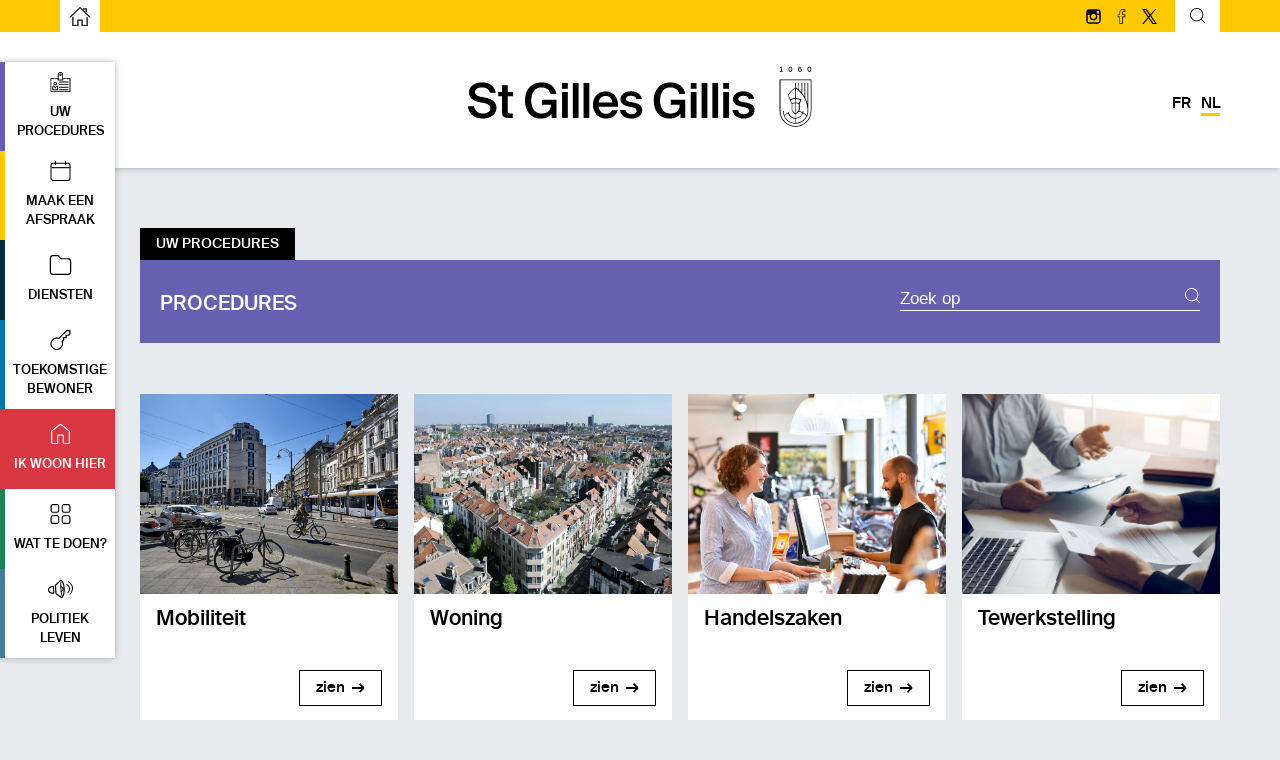

--- FILE ---
content_type: text/html; charset=UTF-8
request_url: https://stgillis.brussels/vos-demarches/
body_size: 137127
content:

<!DOCTYPE html>
<html lang="nl-NL" class="wp-singular page-template-default page page-id-3401 wp-theme-stgilles">

<head>
    <meta charset="UTF-8">
    <meta name="viewport" content="width=device-width, initial-scale=1.0, maximum-scale=5.0">

    <title>
        Administratieve procedures - Saint Gilles | Saint Gilles    </title>
    <link rel="icon" href="https://stgillis.brussels/wp-content/themes/stgilles/assets/img/favicon.ico" />

    <!-- Google Analytics -->
    <script>
        window.ga = window.ga || function() {
            (ga.q = ga.q || []).push(arguments)
        };
        ga.l = +new Date;
        ga('create', 'UA-116513853-1', 'auto');
        ga('send', 'pageview');
    </script>
    <script async src='https://www.google-analytics.com/analytics.js'></script>
    <!-- End Google Analytics -->

    <meta name="google-site-verification" content="qeRWbxiUy7h7uMEDa9nB86nn6-OvZ1gDZzrGQBiqBEw" />

    <!-- CSS -->
    <link rel="stylesheet" media="screen" type="text/css" href=" https://stgillis.brussels/wp-content/themes/stgilles/style.css " />
    <link rel="stylesheet" media="screen" type="text/css" href="https://stgillis.brussels/wp-content/themes/stgilles/assets/css/style.css" />
    <link rel="stylesheet" media="screen" type="text/css" href="https://stgillis.brussels/wp-content/themes/stgilles/assets/css/hamburgers.css" />
    <link rel="stylesheet" media="screen" type="text/css" href="https://stgillis.brussels/wp-content/themes/stgilles/assets/css/pickmeup.css" />
    <!-- <link rel="stylesheet" media="screen" type="text/css" href="/assets/css/jquery.mCustomScrollbar.css" /> -->
    <link rel="stylesheet" media="screen" type="text/css" href="https://stgillis.brussels/wp-content/themes/stgilles/assets/css/magnific-popup.css" />
    <link rel="stylesheet" href="https://ajax.googleapis.com/ajax/libs/jqueryui/1.11.4/themes/smoothness/jquery-ui.css">
    <link rel="stylesheet" href="https://stgillis.brussels/wp-content/themes/stgilles/assets/css/responsive-menu.css">
    <link rel="stylesheet" href="https://cdnjs.cloudflare.com/ajax/libs/bootstrap/5.0.1/css/bootstrap-grid.min.css" integrity="sha512-Aa+z1qgIG+Hv4H2W3EMl3btnnwTQRA47ZiSecYSkWavHUkBF2aPOIIvlvjLCsjapW1IfsGrEO3FU693ReouVTA==" crossorigin="anonymous" referrerpolicy="no-referrer" />


    <!-- JS -->
    <script src="//ajax.googleapis.com/ajax/libs/jquery/1/jquery.min.js"></script>
    <script src="https://ajax.googleapis.com/ajax/libs/jqueryui/1.11.4/jquery-ui.min.js"></script>
    <script src="https://stgillis.brussels/wp-content/themes/stgilles/assets/js/paf.js"></script>
    <script src="https://stgillis.brussels/wp-content/themes/stgilles/assets/js/responsive-menu.js"></script>
    <script src="https://stgillis.brussels/wp-content/themes/stgilles/assets/js/spin.js"></script>
    <script src="https://stgillis.brussels/wp-content/themes/stgilles/assets/js/pickmeup.min.js"></script>
    <script src="https://website-widgets.pages.dev/dist/sienna.min.js" defer></script>
    <script type="text/javascript">
        var ajaxurl = 'https://stgillis.brussels/wp-admin/admin-ajax.php';
    </script>
    <!-- <script src="/assets/js/jquery.mCustomScrollbar.min.js"></script> -->
    <script src="https://stgillis.brussels/wp-content/themes/stgilles/assets/js/jquery.magnific-popup.min.js"></script>



    <!-- Newsletter Mailchimp -->
    <script type="text/javascript" src="//downloads.mailchimp.com/js/signup-forms/popup/embed.js" data-dojo-config="usePlainJson: true, isDebug: false"></script>


    <link rel="pingback" href="https://stgillis.brussels/xmlrpc.php" />

    <meta name='robots' content='index, follow, max-image-preview:large, max-snippet:-1, max-video-preview:-1' />
<link rel="alternate" hreflang="fr-fr" href="https://stgilles.brussels/vos-demarches/" />
<link rel="alternate" hreflang="nl-nl" href="https://stgillis.brussels/vos-demarches/" />
<link rel="alternate" hreflang="x-default" href="https://stgilles.brussels/vos-demarches/" />

	<!-- This site is optimized with the Yoast SEO plugin v26.7 - https://yoast.com/wordpress/plugins/seo/ -->
	<link rel="canonical" href="https://stgillis.brussels/vos-demarches/" />
	<meta property="og:locale" content="nl_NL" />
	<meta property="og:type" content="article" />
	<meta property="og:title" content="Administratieve procedures - Saint Gilles" />
	<meta property="og:url" content="https://stgillis.brussels/vos-demarches/" />
	<meta property="og:site_name" content="Saint Gilles" />
	<meta property="article:modified_time" content="2018-02-12T09:01:40+00:00" />
	<meta property="og:image" content="https://stgillis.brussels/wp-content/uploads/2017/12/demarches.png" />
	<meta property="og:image:width" content="406" />
	<meta property="og:image:height" content="399" />
	<meta property="og:image:type" content="image/png" />
	<meta name="twitter:card" content="summary_large_image" />
	<script type="application/ld+json" class="yoast-schema-graph">{"@context":"https://schema.org","@graph":[{"@type":"WebPage","@id":"https://stgillis.brussels/vos-demarches/","url":"https://stgillis.brussels/vos-demarches/","name":"Administratieve procedures - Saint Gilles","isPartOf":{"@id":"https://stgilles.brussels/#website"},"primaryImageOfPage":{"@id":"https://stgillis.brussels/vos-demarches/#primaryimage"},"image":{"@id":"https://stgillis.brussels/vos-demarches/#primaryimage"},"thumbnailUrl":"https://stgillis.brussels/wp-content/uploads/2017/12/demarches.png","datePublished":"2017-12-17T16:19:01+00:00","dateModified":"2018-02-12T09:01:40+00:00","breadcrumb":{"@id":"https://stgillis.brussels/vos-demarches/#breadcrumb"},"inLanguage":"nl-NL","potentialAction":[{"@type":"ReadAction","target":["https://stgillis.brussels/vos-demarches/"]}]},{"@type":"ImageObject","inLanguage":"nl-NL","@id":"https://stgillis.brussels/vos-demarches/#primaryimage","url":"https://stgillis.brussels/wp-content/uploads/2017/12/demarches.png","contentUrl":"https://stgillis.brussels/wp-content/uploads/2017/12/demarches.png","width":406,"height":399},{"@type":"BreadcrumbList","@id":"https://stgillis.brussels/vos-demarches/#breadcrumb","itemListElement":[{"@type":"ListItem","position":1,"name":"Home","item":"https://stgillis.brussels/"},{"@type":"ListItem","position":2,"name":"Administratieve procedures"}]},{"@type":"WebSite","@id":"https://stgilles.brussels/#website","url":"https://stgilles.brussels/","name":"Saint Gilles","description":"Un site utilisant WordPress","potentialAction":[{"@type":"SearchAction","target":{"@type":"EntryPoint","urlTemplate":"https://stgilles.brussels/?s={search_term_string}"},"query-input":{"@type":"PropertyValueSpecification","valueRequired":true,"valueName":"search_term_string"}}],"inLanguage":"nl-NL"}]}</script>
	<!-- / Yoast SEO plugin. -->


<link rel='dns-prefetch' href='//www.googletagmanager.com' />
<link rel="alternate" title="oEmbed (JSON)" type="application/json+oembed" href="https://stgillis.brussels/wp-json/oembed/1.0/embed?url=https%3A%2F%2Fstgillis.brussels%2Fvos-demarches%2F" />
<link rel="alternate" title="oEmbed (XML)" type="text/xml+oembed" href="https://stgillis.brussels/wp-json/oembed/1.0/embed?url=https%3A%2F%2Fstgillis.brussels%2Fvos-demarches%2F&#038;format=xml" />
<style id='wp-img-auto-sizes-contain-inline-css' type='text/css'>
img:is([sizes=auto i],[sizes^="auto," i]){contain-intrinsic-size:3000px 1500px}
/*# sourceURL=wp-img-auto-sizes-contain-inline-css */
</style>
<link rel='stylesheet' id='cattopage_wud_site_style-css' href='https://stgillis.brussels/wp-content/plugins/category-to-pages-wud/css/category-to-pages-wud.css' type='text/css' media='all' />
<link rel='stylesheet' id='cattopage_wud_img_style-css' href='https://stgillis.brussels/wp-content/plugins/category-to-pages-wud/css/jquery.ctp_wud.css' type='text/css' media='all' />
<link rel='stylesheet' id='bb-tcs-editor-style-shared-css' href='https://stgillis.brussels/wp-content/themes/stgilles/editor-style-shared.css' type='text/css' media='all' />
<link rel='stylesheet' id='searchwp-live-search-css' href='https://stgillis.brussels/wp-content/plugins/searchwp-live-ajax-search/assets/styles/style.min.css?ver=1.8.7' type='text/css' media='all' />
<style id='searchwp-live-search-inline-css' type='text/css'>
.searchwp-live-search-result .searchwp-live-search-result--title a {
  font-size: 16px;
}
.searchwp-live-search-result .searchwp-live-search-result--price {
  font-size: 14px;
}
.searchwp-live-search-result .searchwp-live-search-result--add-to-cart .button {
  font-size: 14px;
}

/*# sourceURL=searchwp-live-search-inline-css */
</style>
<script type="text/javascript" src="https://stgillis.brussels/wp-includes/js/jquery/jquery.min.js?ver=3.7.1" id="jquery-core-js"></script>
<script type="text/javascript" src="https://stgillis.brussels/wp-includes/js/jquery/jquery-migrate.min.js?ver=3.4.1" id="jquery-migrate-js"></script>

<!-- Google tag (gtag.js) snippet toegevoegd door Site Kit -->
<!-- Google Analytics snippet toegevoegd door Site Kit -->
<script type="text/javascript" src="https://www.googletagmanager.com/gtag/js?id=GT-WKXRHC3" id="google_gtagjs-js" async></script>
<script type="text/javascript" id="google_gtagjs-js-after">
/* <![CDATA[ */
window.dataLayer = window.dataLayer || [];function gtag(){dataLayer.push(arguments);}
gtag("set","linker",{"domains":["stgillis.brussels"]});
gtag("js", new Date());
gtag("set", "developer_id.dZTNiMT", true);
gtag("config", "GT-WKXRHC3");
//# sourceURL=google_gtagjs-js-after
/* ]]> */
</script>
<script type="text/javascript" id="wpml-xdomain-data-js-extra">
/* <![CDATA[ */
var wpml_xdomain_data = {"css_selector":"wpml-ls-item","ajax_url":"https://stgillis.brussels/wp-admin/admin-ajax.php","current_lang":"nl","_nonce":"3c7cca070e"};
//# sourceURL=wpml-xdomain-data-js-extra
/* ]]> */
</script>
<script type="text/javascript" src="https://stgillis.brussels/wp-content/plugins/sitepress-multilingual-cms/res/js/xdomain-data.js?ver=486900" id="wpml-xdomain-data-js" defer="defer" data-wp-strategy="defer"></script>
<link rel="https://api.w.org/" href="https://stgillis.brussels/wp-json/" /><link rel="alternate" title="JSON" type="application/json" href="https://stgillis.brussels/wp-json/wp/v2/pages/3401" /><link rel="EditURI" type="application/rsd+xml" title="RSD" href="https://stgillis.brussels/xmlrpc.php?rsd" />
<meta name="generator" content="WordPress 6.9" />
<link rel='shortlink' href='https://stgillis.brussels/?p=3401' />
<meta name="generator" content="WPML ver:4.8.6 stt:38,4;" />
<meta name = "viewport" content = "user-scalable=no, width=device-width">
<meta name="apple-mobile-web-app-capable" content="yes" /><meta name="generator" content="Site Kit by Google 1.168.0" /></head>

<body>

    
    <style>
        .indication,
        .headerPage,
        .headerList {
            background-color: #d83641;
        }

        .onglet {
            color: #d83641;
        }

        .ongletArrow svg path {
            fill: #d83641;
        }

            </style>

    <header>
        <div id="topHeader">
            <div class="contentHeader">
                <!-- <a id="myAccount"><svg xmlns="http://www.w3.org/2000/svg" viewBox="308 10 19.74 19.74">   <g id="Groupe_1017" data-name="Groupe 1017" transform="translate(-168 2)">     <path id="Tracé_5508" data-name="Tracé 5508" d="M7.3,27.19l-1.1-.164A6.488,6.488,0,0,1,9.929,22.2l.439.987A5.163,5.163,0,0,0,7.3,27.19Z" transform="translate(473.2 -2.027)"/>     <path id="Tracé_5509" data-name="Tracé 5509" d="M25.225,27.19a5.034,5.034,0,0,0-1.535-2.906,5.477,5.477,0,0,0-1.59-1.1l.439-.987a6.566,6.566,0,0,1,3.674,4.825Z" transform="translate(466.018 -2.027)"/>     <path id="Tracé_5510" data-name="Tracé 5510" d="M9.87,19.74a9.87,9.87,0,1,1,9.87-9.87A9.9,9.9,0,0,1,9.87,19.74ZM9.87,1.1A8.773,8.773,0,1,0,18.643,9.87,8.8,8.8,0,0,0,9.87,1.1Z" transform="translate(476 8)"/>     <path id="Tracé_5511" data-name="Tracé 5511" d="M14.387,17.87A4.681,4.681,0,0,1,10,12.935,4.681,4.681,0,0,1,14.387,8a4.681,4.681,0,0,1,4.387,4.935A4.681,4.681,0,0,1,14.387,17.87Zm0-8.773a3.589,3.589,0,0,0-3.29,3.838,3.589,3.589,0,0,0,3.29,3.838,3.589,3.589,0,0,0,3.29-3.838A3.589,3.589,0,0,0,14.387,9.1Z" transform="translate(471.483 4.387)"/>   </g> </svg>Mijn account</a> -->

                <a id="backToHome"
                    href="https://stgillis.brussels"
                    aria-label="naar de startpagina">
                    <span aria-hidden="true"><?xml version="1.0" ?><!DOCTYPE svg  PUBLIC '-//W3C//DTD SVG 1.1//EN'  'http://www.w3.org/Graphics/SVG/1.1/DTD/svg11.dtd'><svg enable-background="new 0 0 48 48" height="48px" version="1.1" viewBox="0 0 48 48"  xml:space="preserve" xmlns="http://www.w3.org/2000/svg" xmlns:xlink="http://www.w3.org/1999/xlink"><g id="Expanded"><g><g><path d="M42,48H28V35h-8v13H6V27c0-0.552,0.447-1,1-1s1,0.448,1,1v19h10V33h12v13h10V28c0-0.552,0.447-1,1-1s1,0.448,1,1V48z"/></g><g><path d="M47,27c-0.249,0-0.497-0.092-0.691-0.277L24,5.384L1.691,26.723c-0.399,0.381-1.032,0.368-1.414-0.031     c-0.382-0.399-0.367-1.032,0.031-1.414L24,2.616l23.691,22.661c0.398,0.382,0.413,1.015,0.031,1.414     C47.526,26.896,47.264,27,47,27z"/></g><g><path d="M39,15c-0.553,0-1-0.448-1-1V8h-6c-0.553,0-1-0.448-1-1s0.447-1,1-1h8v8C40,14.552,39.553,15,39,15z"/></g></g></g></svg></span>
                    <span class="sr-only">Startpagina</span>
                </a>

                <div id="topHeaderRight">

                    <div class="newsletter">
                        <div id="btn-join-newsletter" class="btn-join-newsletter"><svg xmlns="http://www.w3.org/2000/svg" viewBox="1310.169 13 16.503 13.752">   <g id="Groupe_1021" data-name="Groupe 1021" transform="translate(1310.169 13)">     <path id="Tracé_5515" data-name="Tracé 5515" d="M14.21,13.752H2.292A2.27,2.27,0,0,1,0,11.46V2.292A2.27,2.27,0,0,1,2.292,0H14.21A2.27,2.27,0,0,1,16.5,2.292V11.46A2.27,2.27,0,0,1,14.21,13.752ZM2.292.917A1.351,1.351,0,0,0,.917,2.292V11.46a1.351,1.351,0,0,0,1.375,1.375H14.21a1.351,1.351,0,0,0,1.375-1.375V2.292A1.351,1.351,0,0,0,14.21.917Z" transform="translate(0)"/>     <path id="Tracé_5516" data-name="Tracé 5516" d="M8.522,9.647.5,4.925.958,4.1,8.522,8.547,16.086,4.1l.458.825Z" transform="translate(-0.271 -2.221)"/>   </g> </svg>Ik heb me voor de nieuwsbrief  ingeschreven.</div>
                    </div>

                    <div class="socialMedia">
                                                    <a target="_blank" rel="noopener" href="https://www.instagram.com/visit_sg1060/" aria-label="Volg ons op Instagram">
                                <svg xmlns="http://www.w3.org/2000/svg" viewBox="1540.625 11.625 16.483 16.534">   <path id="Tracé_6163" data-name="Tracé 6163" d="M13.255.5H3.529A3.028,3.028,0,0,0,.5,3.529v9.726a3.028,3.028,0,0,0,3.029,3.029H13.2a3.028,3.028,0,0,0,3.029-3.029V3.529A2.95,2.95,0,0,0,13.255.5Zm.85,1.807h.372v2.71H11.82V2.36ZM6.133,6.771A2.844,2.844,0,0,1,8.366,5.6,2.766,2.766,0,0,1,10.6,6.771a2.9,2.9,0,0,1,.531,1.648,2.764,2.764,0,0,1-5.527,0A2.9,2.9,0,0,1,6.133,6.771Zm8.61,6.484A1.5,1.5,0,0,1,13.2,14.743H3.529a1.532,1.532,0,0,1-1.541-1.488V6.771H4.326a4.14,4.14,0,0,0-.319,1.648,4.3,4.3,0,0,0,8.61,0A4.331,4.331,0,0,0,12.3,6.771h2.338v6.484Z" transform="translate(1540.5 11.5)"/> </svg>                                <span class="sr-only">Volg ons op Instagram</span>
                            </a>
                                                                            <a target="_blank" rel="noopener" href="https://www.facebook.com/communesaintgilles/" aria-label=" Volg ons op facebook">
                                <svg xmlns="http://www.w3.org/2000/svg" viewBox="1585.13 12 8.687 17.032">   <path id="Tracé_289" data-name="Tracé 289" d="M76.453,17.032H72.788V9.4H70.769V5.888h2.019V3.919C72.788,2.111,73.919,0,77.108,0a16.9,16.9,0,0,1,1.984.11l.338.044-.081,3.282-.373,0s-.839-.008-1.753-.008c-.68,0-.77.168-.77.836V5.889h3L79.289,9.4H76.454v7.636h0Zm-2.908-.758h2.149V8.638h2.87l.095-1.992H75.695V4.259c0-.788.181-1.593,1.528-1.593.541,0,1.055,0,1.386.005L78.655.826C78.321.8,77.764.758,77.108.758c-2.626,0-3.562,1.633-3.562,3.161V6.646H71.526V8.638h2.019v7.636h0Z" transform="translate(1514.36 12)"/> </svg>                                <span class="sr-only"> Volg ons op facebook</span>
                            </a>
                                                                            <a target="_blank" rel="noopener" href="https://twitter.com/hashtag/saintgilles" aria-label="Volg ons op Twitter/X">
                                <svg version="1.0" id="_x2014_ÎÓÈ_x5F_1" xmlns:x="&ns_extend;" xmlns:i="&ns_ai;" xmlns:graph="&ns_graphs;" 	 xmlns="http://www.w3.org/2000/svg" xmlns:xlink="http://www.w3.org/1999/xlink" x="0px" y="0px" viewBox="0 0 190.6 190.6" 	 style="enable-background:new 0 0 190.6 190.6;" xml:space="preserve"> <style type="text/css"> 	.st0{opacity:0;} 	.st1{opacity:0;fill:#FFFFFF;} </style> <switch> 	<foreignObject requiredExtensions="&ns_ai;" x="0" y="0" width="1" height="1"> 		<i:aipgfRef  xlink:href="#adobe_illustrator_pgf"> 		</i:aipgfRef> 	</foreignObject> 	<g i:extraneous="self"> 		<g class="st0"> 		</g> 		<g> 			<path d="M1.4,190.6h18.6l62.2-72.4l50,72l0.3,0.4h58.2L114.3,80.7L183.6,0h-18.6L106,68.8L58.5,0.5L58.2,0H0l73.8,106.2 				L1.4,190.6z M92.3,106.4l11.9-13.8l58.3,83.8H141L92.3,106.4z M28.2,14.2h21.5l46.2,66.4L84,94.4L28.2,14.2z"/> 		</g> 	</g> </switch> <i:aipgf  id="adobe_illustrator_pgf" i:pgfEncoding="zstd/base64" i:pgfVersion="24"> 	<![CDATA[ 	KLUv/QBYlFsFPnbGTw08AFeSQgf8/9L///LHm0WgGCJGshheXP01RruAafkkrO2zxUhwCA84Wmtt XR+TlFImmZIPUAHBLv1w/18J2xA9DD4Mpl2kjMjMo7a4OzUat8WJLka/mhvvydxELzmOMnZu0C1u ESur6Y+zxfD+EuPCbjVaC3t959t/lBczciPSroq/6tUZvWc2qm6jvKBtzsgsU3JGVizbKcO8YM3M 6HXDG6tBtLjiuOKipA+rxZV4ik7qjZqUjNpi6FN7zHFRyyhbnJyE9OnYmHNBzrl+/kxl1OVd3Z3d cEwtfGM3v+QPkjF182kTFnmrFI94Fs6tvJpPPKYWZlZnPqlmlHRh0g7a4nXx/OE5SLpo3WG2MJLz lE5747awkpvQz7fhc2GyjtvifJn7PCq6OMoWJumLOIqGNV+IPs5KpOYfiUy9aP5dOS51ru83Xguf VnMXGWKL4k/Mr9njwuEQWwx5MY9LF/SrcbYw49RMJOU636+OkVYJRejWu2HngiQ2fAtaxkkXNjLj bOGRMfJZvWH2R+UT+658p9+Qjc3RTD7dN2hY45fYB7GLOk9LaPKNl5t6XC2oJyMfGlcL1tiQ35uO Yhcln0G3qJeJfaHNYLsoqo36mUvKxdxzi558+As7O5FOPw2eixrzqJvQq4aDTrrqaESUq2ptHZZs 1BcW43TqSB6Rex/1hZGY1ewi9X07dojUHPbF0Oz7HXKIdFH3jV/oVZnh2/gXZmSXznHH+UpKbuhz dKNSFLHh1ZVeGo26szGJXLqUdNyZnHzoRuStIZWo6EpUes8jG0dGJVLrV9FSpbNYJkc6CpEemtqn VaUX3Qw7s6hjY1W6iWfYcXH/sHBhJMnQq3yDjgvbQ9vrbkZFaLrZavCqVtuNvkHhoopeoh/rF7Kp r0hM9KnSKONi7K246FehQSt9yqA5Mqi4GKuelWSle1M2yhqzMy29jIpOu11kkFy4PFbUzp32Wk50 ufIQscyKxOw5V8me7mRiQ2fHE6nkpHY60o2Ir8HigmXG2s3DIeTCKqWj187h4qK+Uu1StnHCRT+V o0uLo25sZOzDsVHCRZnlRreZGlVclPxs7EdkY4RWXNR+sv3KNES4KLGPXiUNV9H4FzNTVeNexIXR x78g8YZ1od0o3UnbWza1TCRmxTop1pqJbY5cc2JrjVVZ5GK7XTQqXNxRGWeQeCxLmbZbPaNirBPV 3HTYF+cO0kdopC5DH0V3j35BIdbR296Y4sJ1JyN1GjmMuKDdMbcYnlsnI3XaG6l+Nkcb4l2saCTy q0ZeM2Nu4btjK1Sq+5mmrGEz5hYnk1KdqDZsuJgijtui7kambuGMMhe+cPAWNVpPr7aDRQsVHiQW VjXqFuW4Rr9Sx8vjbEGj0UmKC9p1kC1eLmrddhxnWqjwYMJiakI9KgtxkC2qiKQ4aLgglwyyxRyp SAbNkD9sC9fuqE4aGTS0UOHhAgdsrVnXkzLLyZ14+rnqnud2rHtvCAUmFrQBWKjwkAALFR4KYAEL GE7IgAELI9CQwQQmXIiw8ACIACxO2LAh4gALWqjwgIBFCzhc0LAhQwcTMkx04ABxAAsVHjREYGGh wsMJFhYqPFiAAyFYyAc8sJDAQrhYwYKLEixkAYEWcGAhCxQgFrZQ4SEFFio8YIBYAQcgFmKhwsOd peyX13F2QR+RDyIuaJVpjQsXxKJhXjwIwAcvUIIMUgjCC5QwgxRwgIQALBDggyTYwAhCWAIMUpgB D5SwWPTuQx6ON+SBnTN/xHJV8lBVPd/IGIuGPAhABinkIAUiHOEHQHiBEgyQgxRqkAIOUoBBCkQ4 AgxS2EEKJUTjQ2wsR5IRkSttklPoZzXIDqKhmYX5tuliIhQZvTrXSWmaeMii6jyp+B+6XJFG3diQ hQl9mh8rnqWobkoi6o3HL2YPXbmSIfe6mt4uDhlFyA558MBDKT5xCT9MWALCrKyMTuKhFeMKekRF RcVN1GxlZrcIm7CKObqHiuB710/iEzJ1iCMKoXiAMCmhTMUtERUQFBATEGY+KOCBrHU35IEBDxSV YUWMBN0zhCNaESRxVUEx8aCAhwiREAlKUOKhYwkyibsEhMREhUQfPOEJT9AESVIeJORFfign/kCf iqPghEHUQwWEkAQlRmIgKFoPZLdDzgPFRCUiXLed0gtZPAigCEewQQo+SIIOUljEIAlBeIESfJBC DlKwQQo5SGEIR5CiHilUI1Pqs2J1y5UvcsbnrX6xEmu3+UHIefDEmERJWKISIkEREQFxikvQR+Ie fvOJkXiYmCPEA0QfDuLmwUgeKAaCHiTYiYfb9KHi5sGuRuKBhlo/1JgkwiooJiQiHiIgfkWeRvAB wh4mLnEQDxMmYWISRkETFHFUD6WDeHBH4mVWx6Hh0ES8iMiQxYmFH9NWZWsIUT0zI5e7ypAF1fwk Vs7rGXxgwMN9IkJiYqKCFA+lqE8hMVHBCkY8mBwR0cOIxbWSH+yBmDH3jsRcgx+bTZFqccjiJ3f0 olvGIQubV9mR73QyJnH2QBMQDxV+Ty3NnIeJok1LYQ/lsK2N9WjizlJDhnTN5iLkkJy6iSwoRNQV DfGQi1nc+0+7hyxGSr/S51tVTFidPcIkKOQ4DyRxE3zrFnEJqbAJm7CIo1595OaRCQmIiU/cxE3Y RE3UBE14whMzUU7IRIVEhQSFxISEhMRDhESEBITEJU7iJEyiJEiCJCwxEiNRiUpQQiREoiKCIoIi YiJCIiIiAiICIuIRF3ERFlERFEERjpiIiWgrFDrxxqmM7B3dkEUVsR85k34kotkoHLLo6/bPrP5l yMLoHZdkBMXExITERAVFxUSFRMUrrsIqqoIqXDEVrWCFVFRQVFBQUExQSFBEUEBQnOIojKIoiMIU phiKUpBCKComHhTwIIyQCZmgUeoSk4OQCJGQCaGQChGS5dAkFo3H4wnBCEpwggIwe0Ah4j7x8GAT 8sCABwo+DCEmKPEwIRIR9kB1h0ImuOAiBBooJiIeUIiQBxQiLFR4uECEhQoLES6EFrXgogvOXcjW uiKWQxY+kzrlptpwyILIyO5r/Dkjq16SuqkhiwuJXhaXba1req8hDx544BBhocLCDwx4eHh4+FVQ yrYPEjPx8HD3e5CIh5uYutSq9fpCNKISnShFKyrD6cx4aGpsbj4QEzEPEjMxFEMxFSOm67FNLpvP N4QjLOEJU7jCQqTSkImoyOjoBEERJEETREEVJMVqPUy5qKqsrl4QFVESNVEUVVFitNqYjYyszOzs BmERJmETRmEVJsfrzfno6uzufg8QF3ESN3EUV3Fyvp/79Lr9/kM84hKfOMUrLhCEKMRAGIIgCsIg DuIQEBARExAUEBUQEvHAiEZMhCMooiIs4iIeARERESERMRFBEVERIRKUqMRIWIIkSsIkTuISEBIR EhISExIUEhUSMsGJTsyEJ2iiJmziJh4+ATERMSExMTFBMVExIRSkKMVQDIUpiKIojOIoTgFBEUEh QTFBQUFRQSEVrGjFVLiCKqrCKq7iFRAVERUSFRMVFBUVFRMRERGPsAiKmAhGVEBMQEBAHERBeOIR /+1+L6e4iPs92NH15ChMwiDMjCpeRgmCoKMiV9xIzEPEXKIRxIoHCPOUnHiA+N3mvbOrq6Oj8z3w dhEQ9VBFRSxC0Cks8VCIeUSVGgFR9FChIIqbeIiwj1GiJB5eV0Y1VYoiXf1AShTi3GkpHoimkAmI sgxFGPDQiFIiKigmJB4iICAgICAOcYiDOIMoiIIgQwzEFIIQhBCIilec4hSf+MQlLvGIQxziD7fX 63Tfn/e8XF5xFUdxEydxESdxEQdxvzs7uzo631yvx5OTqzAKmzAJe4gwCLudmZWR2cZqNLGKqiiK mqiIiiiIel1VVbmmWiypCpogCYqg05EREZFpqPQgVGEKT1jCEYbwbS6T7TEtrhiKmRiJiZjPjU0N jWemI1NRik40ohB9X2uV6j5MWVZawQlKUIIRhOB5Ho1FczgsSWGFUIiERAiEXC4nJiUkJJaRCuVB AQ8eeAhBxKILWTwIYASLEGA4wQUNGjIQgAUCOmjAkCEEFzg0QEPEQmgAA9AFFgLAgIILJLjAIgQa UrABBSfYIIGhQ4YUXGDBAUMINGQQAQk6XKgABzpg0HDhhAp00JDhQgQ4XNBw4QQMKsgQARRCoAHD CRELEqggQwcTMKAABQ4YTMhAAhRc4DCCDCeccEGiAweIDhwgSNDhQgU0UGChoQIogCBDBAKwEMBC w4YMItDwgAUJTOhwYQUYRhACisUJGzZg4IQNGzCwIAEKKeAQseCAoUOHCyZg6IBCCy6A4QQTMnTg cKECJ0AhwwkbQHCCFlwABRtOwKACDRSLE3DYIAIMEwFYCGCBgcOFEyoEgIIMF0YAFgIYgYYMJlzg gIFFABYC6GAChhKAgAKLEGBwQQYOGzqYgEEDi4cNItDwABSkYAOHBmjIMIIUnFABCzeBhxFoyNBB QwYOFdCwYQIWUJCCDhguMIINJ2zgUIEKFR5Q6KABwwlOsEEiBBooKlR4uIAEhogEJCxUA4YOHS6c UFHziGV/Lz0pN25RC0EGDg2wYDfAQqQI0JBhBBk4UADDCC5UoIKtAEMGDVAIMFgIgQaKFWDocEED BwwdToCwYCQv6ri4Gy7M1AVZzWuOr2HmLWzuJTTGwTtbyOLsd1vm07sNWZTLyCcv2rCNARYWsdJL lA4PFwjAkEEDGzCgAQMKKGBB+ACICg9euAjoMAILKrAgggwWOmjA0EHDBgkLGjKMAEOEBSMKHDC0 4EIETpCCCVyHFJywAQUMFuiAYQQcLmCAC1nI4sIJFR04QFigEzCEYIMEvkAAhhMumHABDCPgcCEC FtwFAlDokEFDBjhgOCEFFhCxL9CBAwQGDRsmsEDACjBkUAEGM+twzR/Fc3Ek88nmNM6hARa/iwlV ZZDJCRl+0jDV4zxi6HDhBBScAAMGKHY2Jcc+qjfA4tUS4REHT1xQ0ajE/o0iaYDFxWh484aIuUAA CibgcOEEKNjAQQAfgEEKNEihBinAIIUeJAEGKdwgBR+8QAk5SEEHL1CCBwKwkAVRFxCxIOoCGrAY dgEWCMCCCy5IhKgn4pfmhqcLiFjYF9CAhSzAAgFYjJCVFjGX8UMW/s1Id37kRmJBN5ZEl/vZijlk MR4f2W8kdqZ5FjErz4cEYCGLiAZYwGRautCI0ItVQxZmu9QUoaH5VTZSUkrnuiELmodWe50Qaz53 k+HdLdGGLDqWm7sf2dEEqFDhQQAakFgcWRcUE6AABiYAUYEALO53r4pIT/KQxZ3l459Tkg5ZyAIB J9jQAYUUSEQ0wAIVKjzIAgEojEBDhg4dMFwAwwgunOABFuwBEBUeFgjAMIILKGTAwjwAosJDkQsE cMAAghOkYAIhOCFDCiIslA+A4KLDhRNw2FCB4YQMFRboARAVHkxgwoUTIhYr2HDCCQ== 	]]> 	<![CDATA[ 	GDqwuNBBA4YRXJDAQsOFFkgsEIAChw0nbJBAAQUMJmzgUIEOGjCcIAUmbJioUOGh78IkX00rGy3a ZUzyeKCAwQIZHFChwkPlBli072LENMCCtQUCWLAhYgQaMoRAQwo2RFSo8DA3xQUCMLggAwooXFCB hgsSFSo81AggF1TpASoHEC4QgKHDhQkNGzIIIMOF8YEQYOjAAYMKNGyQ8MCiBSdooIAFDChkwMIJ FzJw2NAhQwgoLFBNmuMtmMCEDR0uEIAFAjCc0CEDBipUeBBAABYCuJBBBRlOoEAAFgjgsKGiQoUH jo53gQANGzKgwAGDBizcAyAqVHiQ4S4EYIEAcNjQ4QKHDiik4IQTHrBYIIDDhg4XMHCQqFDhYSFj DIABBBtCAGGAC1QAABUCt7BLPJPUdyaZKXlmRPtsqW87Lcb+9i4L2n+ms6f/IjETrqp8342KjHJU RbMcVZGZHJXN7K7kiIpSi9s3o1fMZcX3vCLRrcpEC87taBAt2hs5ukk4ykaWkSOicnzX844+Rdbi c5+1oBZrMWV1LRlDi4rVjn7nMbry6eUak45s+1qpm8bDiCNlKbLUzYRG0ZQUsZ/XPJNwFJXRkUxJ zdSMMm8I9R6ehHhh19LQmOPCyDdqFlVSYxpyNGavc5EJ1djXTEU1z+IyREXGxVSNnkUVSUW1D44Z F3cRKmnolsrwVUsUjx8pl9e56GQkw+cziYde28PXuQ4N3320MzR8H+3C5M7QyWXzCk83u+Gjr/Ph 4+JDNqp1XJRqOHSk3x0N+bVKiE4Vos9gF7y53iIdw6QLsmsN6WVsSE9Y6eI3ZkURfpyturClo5Ur C7uwE59+GSWVQZUzSa0Ly/QsXZAWZMOksyDfTuYmYjkL6/kuSvx67Lza0iLVft1qSGtL+5d8x7u4 pa1VDW+o47MgG8+xg7yY30UcxJmjm4lvtZ/PPi98rIltE8+QiadTE8+FTOxpqYbQwmJXRV7QRLuR 0oLEbqrs4lz2ZyguSo2iBYdILyE5KdFEfJp6yELeF02RuRFT5GqIZ3vHMzIwAAmakmUWtoyclazq ymJ7zIrE2pi6izGRZklm+jamizMq2u3gLGiqkWdhdkTCwVnUXRGNzoIlYiVjyHFdTPWm3GGkESvy TRNLGtlss6vbMGtnNMwubBeWzXxQF5Z6SkOkVrIXkczGcvf502aYX7Tu6FxUNb/PuJPm85I0XXhm USkj6X6djmjMwmQWMz+SbuUxG7OoI+q4BVGVYh8T8ofkUvrcNX40iIMWttmY5OSKTIOL3lCKLkaT F0UazdjwwsRMjH4tsY8XbRaTIUYZtDCSDy9udVZlkd2NWQyFdkLlRYtXJru7YS5oSEanHsfVzMJ0 yckoa1WMXpJUU4zE5nxkHWK16UVlVZqINKUqIjXEOjoLY/uiIca5Ig+yc5W8lmOVjIsZ1qgXJXcV 3ZYaNDmpj6OQZr71xpLpNZYWphsX1V9FfENmg1T2uNk4L44ud3LTOfc4M/GZXi0bZ1wU1dmO6UO8 IccFlctkj8/MxB+eZVO6a5nGNc467kXFU7qwatxx3He8FxT5lO5OjG7Y9CG+cSOmHukjrzFXslrJ jjWLoZqR5By0ueSDtPDcoJPUkDTn0G/eQXe0qFbZJDd3FtHrrAaxd5ujMRuaoprQglc3RTX6RBe9 Vho1IdKjRguTlote9oya2BBanMhFl9eMGqUWvo1D75lI1pJzrfmu3zi5WYzLue9yDZEb9uLl2nzS ocXcEJVJE8qq/pZWpo2qBcmr/KEan6rIzrWqg1VULKNRtfjUUZmkhfmkyCQyzothS2RiLVR4OMHU WFlYl0wb0hyPnjPtrjQzNnplJxMZotU3Y4qJVtIzFzkaUzN8TeyZk7uwu6J58ryVV6y0U9Xukvcb 5ZB47I9MzGdSzWY/mtOY8Oj6Ws8meyW01Qhd5WIZm7lcx+ZSE75mfmSN0JWJNamZVkkOodWMfWnt diLTomJrb23mYzSj1cWdtBYdP4a68BF9Roa5J1M3r/ej7uJKhK/W2J2obKc7JiaqYblKmlOqfjVm E9/QvDwbxJP85IxFZP8fGhsiiw3Nj+YGUU02iLq43gynptQFSWo0bU73xtlG7HY1ROugL0wqo/ks Lr4q+Yuh8rQ4/MW1Y0bGGxn+gmh+zBdtTXloeGO+uFR5brvGUeXGvDxHXVSkpq+5uxhakNwqw7Y4 fmzREfmnqIj/TI9nQ2S3+b2qSm7M/WNDNDS/kdGIxzvmi5HeNKdnlcFbjG/zhtu7XMT/TWZa2kXV P18b/ahc5LubNvbaoHZMxtQaVW5xqfzsfNAXRWyNp/3Zdx29kW6YlPLk45rRL8whX9lc1UajX5jx rHxx1RDWjuoikv6y8k9o/aIntrKwi8uNiZBvuyqZZXvvPEQ4bjsic6OE5sfSF6SbK6FQZWbOtHxK 6iejYuO+sFnVPnhfkG0+joyf0sWU57P7Fz1/lS5mLGa7mMctHxsZtoZXEy7uk7pHsYvhEW2VKm3l iR32KvnHCVXdSyaTcSmSh5TeWJFu9w7+Z++4UHFaLn9aF8mGhm+NuMhHJOL9d6NY9/i5MPdae51W DpnNQrOVlG1oVKyUNqZ0VmUmRie6EhZrK9IN9TWxy+sG8TxmREyMyAVVHZ3RSuxFRudbiqpoZabz bazGyI1K7CPEURwjXcztEyNezKcZ209+jlNa6VWOIsPYhe1IOVV1uDC7zfgnw+FWxl6DQ3p17mpw aPTrpo7Iiog0+qezqtvMgyPEqxmUuSJrtExNV9WjIdPFDTlnQ4akPvUz3i74Mq1uZxky9WfOce24 xFYvF7WOKmfsCl8nXUdrGt/cO6lDygVViepB7YJDsfpVN8PaBdkV0Zyjvlg98VvT4emi16H4Np7+ JrfwWNuiybucITGXdXEUESqTofic3tnqKhTfI3TNbGUzs6S1rkV8o2fYtCSra0V8Cj1suiAZ29Ut Y2PKBZnPz2uvISYXvsWsxk2vQ3Sbvmk2OF3Uh4glF/zZz8tOQ9wFWSVX4+SCY0WnQSaRlaVU0v6k dEUjQ3JzK9Y6cvOrd5A7dULCEbm5mGZvnrGjsXKobG6rG9lt3lINcs2S1aeKbMilcj7uvG69GSwX PrORi1ZLNp/qwmfVOkuHqYv7R5GLmh8dDalSxhxycbYxVZ+Ly0++YR3EctEZGmvYojPjxVKtHC3S 8GLKI+Mg+XZRNpGicS44FuuiNuGHzU7V9ZvyoI0LF8lhXBDdcctI42J5mMekoWGU1vluWKmOrpn1 JcOp1/xB5uItj6lQW1O/W+UpnXmtOtl8maLfWbENdlFepmpusIsyZapu+vhi1qqz95jhsC6sjHbd pRti6qdelRv1XEa9YFGJ61LuqAfNwnYcu4PWBb1GVO+to4bVxZDHrF6tDStfxOZnNzgLX+izwZbH NfLHPU/JeE9i125zqf9Y9DkuZfy0fxUda+aZ2oVdiN3XypBZHJl0hIbNoq85Gg6ZRadurk41B8kM msVZ1dHIt2qv8lz5muJQbcwyr52JaEz1k48zzAuzQ7WTYssmcuVHvbhzGe10ZYNkXSp2cz/sjGyI B70oDhd1zyjPOdqF/ZtoFE2xVSMnJkOpxVGo7Hp1Y0iLMj01XJ4XZL1cVa90ZHUPp6od5sWNSOkR 0k3mcTX6cmdXZPU7m3Gtk9VVqmX1ljiuXFzRhnnRof/1GbNx9zgtzmMSu0dqFF+m4VpYp8Sj5WJe D6FFjW5odvTV7Uox2671cbQX9/Ffp7KPo4l52IuK1F+X4cfRpOyvIxeUcZmI2Mm1ceQMe1FGI2Lv sMaRvLCPkGbeC4+ndp95XEiLy821z6KMWLWPiMcJ76QudpI+zB4NXd2EaLhc1MlNp27DI0d1ujHz GqXFxxbXXEzdx2lR2566mItaDD900VXjC9VtjCetU1cnNHQjR1Jd5GTckEO/84hHIrl5ypsM2hhl 0BYuCt1wMdIZVItbi6TxzNBZH5MaQvWgFybnt36vGmWSn7ReMRlCXBgt7EaOdf4cJLI1jhZnZbbm bLgWfikyM1y1sIpr9FrQUH/0lpDyo/tXo7dr1Wfozo7qNzdS9NHionRW1juqXY2rhcnmjj70R48W Zc+dLvTbUEZ58ZucxpFnMb3TEQlneBbGj/hmJH/kNqG0jm6UGzMyPAuW6+j8y0pScnV0t2hMiTk8 C0/Fjk5l7s/xWZznm8YRF9SiUS/m6EbqLm8US+MqNMSLD5FJEWnMLOjeUif5jCKiMVH1dDH3OsNd UEj9UE88i9fTaY4v2U8s85mTsBzuojI1p5d1w7pRXXBEKmXEdzFWK6lbkR+exfEs6zWkMcTF8TKo i1Zs1ksmReQRmdOnM8zF0PfRTWSGZ8ZxcfTK2aCi1bBOKdsUDtecfaQcvkmOdPPOS9NgF9cpH/1a D1fZPNiFzY2PbpaGJ4YsVHgQgYUKDyYsaou+P6oTKzuqy5kMGrZq2BbVs38c06gtiiS5Pj0PMRd2 U1P2XTSs9+5i47XojNmbOw+qBaVshhTzjDrmpnXmuKZ1y33ckKUpuvBMiiXT+gl7oZnxG5Jq68TP uLkosepDrAu5o8TFKUUWD7tbvqOdJElDduWT/9v//3+Jx+YTslX9zHZSQwsr5JCZ5nOkkeWLcYx4 rcv5C68sCWfsbESmYyS83+zkrD5TaP/9er3+32c5h9hgHZl9GJWRkRFvaBjRMDK1XuWqsmFkdbJh GiYjomEi8zCZLINoqIZU1Q0iszPS3efSh9lsN9Gob8hm1Fh1G1MyReQaU7TYmDqlNV7Fq0E2eEMz zM7KbNEyOzI7e68evdTOZttGk0zo5Bdd6/OhTWisf2PZsL8+fpmbEZZor9JEWrSSfRGNNBoiW9rN UXryiRFZuaOTUcWbk6v6qqr0yasqbyJxhSe7lomxQkZUY/ePaywzI9OGRNOmyDTyd8Kph2g3N5P+ /CPhT5YZGbpHM91kTi3h3dB5Nqbwc3L66egWU6rz/X51PFJNFh/zcLDoaD5Yg8rmRDUqb7AGq3Vl HK22ysfRKhlWtbNRVW0NMTGaGK1+GbRBMy1WRWaSy/XsjixXZmUWKjyYcHase9jRWajwYAKJPsrs 7qoy3XG4jkSGa2RkuOz1QTVmbVnRUT9824/dQhsTW/3IdndWsdU/FbLqQ2d6rYRy10JbxSJzbMnk TIyvYp11E+U8ZfNldNcNz6rq8GjtFZWncr2msIZYQtJCsbBM5EkJ6yTmMNG8UIaJHmqnXvN1Q6Gh 9jPXlsxWa5lmkq+sZeaMKS1jj51ypCVEszI2EZFeWcRDiFVE14nGQ5Ezu+pLDo3Vp9Pxkhcb1h07 t9RdTUnfv4mozKPIkrWIahUzskIki/XIkPFC4vaKJVl2vZjJGqMimRLSXcWKJ+8hF9l0eb3QZOPX 1NmI3Ug5Ye0ltZ1Ikvl8Pp/PpeWWVW3uer25m5sxx//jMRLavtPr9EGn08s2U8eENg== 	]]> 	<![CDATA[ 	kkTOePiqTUROflQU1qgnb2k68pTTL5bk/UeamhiR1lrsZ/3r5FXLD/1eZXUVktGdv83Glb8Rq7dW 1KF9TjNnpw7VzUxqMlUNa0hDdRbrobIhh0plQ7K7hm/LXEP+XPfZxw3NqQt5NiKaxmksVHgwgXc2 hnw2zEajHvSHNzMzndFh5zpuqh7iGjac4uhQqQtPqSeD6uoQB3VIo/MpD09NPmZGxx/Wm5txmYoN WQzZEKl7/hDKnIy58fY6pEQ2cqNkjAxpZYgBRoZIdUh5yPgtp+NmUNmf3lHG2seNQyq1DKnMx18e D+k4c/jDImZTQ4Q0xOhmSIfIKI6RkiGsURYqPJjAjmJJSoNmZtRUzdx4j7bxnjde+o23HhkyMq2r jpqcGUdjg7a85T/I900dJqEZJpNpmFjDZJIaJiEhIiIiIkvNIKppB9FwEHUInYXkXDqqjxLdfJR8 ozRKJWpplE46brONg3y/W4Z5lOqDiIisRPRBVFQ9jqLOhW5UR8fGriINumQ0xKaiIZ4a4qvaDTHt 8eLkYo3biMX5sLGOhumI74wjoqOjEo3T1Hm4yMg15nYT2+21D/v99ZNHXf86jyxymwhNod2KlE3+ +293GSvhr1oiFV/lZrXfUF3IpDab0nG/sTp3G3X84k7+DZ7n+dONDdvZTexmvd3OhIbZ2FXRIGI9 TDRjqGPoRQ4d8XqDyOgdR+YoIvXEcW7HeMbYHGPKGF991GPWOHvOg2jObJztjEP802424yWS3PEa O16Xdbyv0T5sbu5GSYpU5xsf1x/VYW9Uz2ijOvUa1RRsgAMLAQRgcRFssNACFFyQAAcICyHA0OEC BhRgsIAFFB6woC/GZiVFMqVEE5ZNshp5ltDvhlysdmLHV4kcLVYz1lm3ilVfFFms6MRGJh7V6Mcb G6NTldae0F5iHiYr9dqFZnMjNFeKzLdSxhGa7ShCm74oZSuqjVp17C1W0ShEj+k1RHOs1WxilWRW ebXGrnSeE5HVtWc6K7LrzXRX9i1iWVWZ6WUSmrmkysp65jsi27FEZnXT44kRrYRDzipd8iH9nzqz O6uW3Z2Ld+eT1Ld6Rfpz525l16qeWd3mfS6G7mVFn2/oZkWzsjfXCdk3/plLOj+XXOnHfrcoschN cXnkpnSK5BTaEclNcdXIrcQqZ5LeqigU2slPO3/GK5LOOpJa0q2k/na6K2+L1q2k9/OzW0jzW9CY T03NPTuRSY/GbCc1dPpwpK0ys+ZuQXOnobneosyK5sq0ctjVyRiddDvdGqObDA0H1Y6m2zSDR0M+ fCwZE5Xx7GxlHXUcW1h7k07n4qxOVkh6dxrd/wzegq6mz90h3T/pKnT/1/+2H/2kjytDXgvrsKIM qeYLmnIVcS4eOrMF3eITVU/lnq5X/fw9FV0LssycpEgop1p8anMpks0tqmosNYrcoQhq8bOMPU54 UrUvKudibFQ7GTfVTm5cUKaGNuTd652acdbkZ4PDcV3QiET1mv5C9Zo4bjxW83EuzNizvtIM29rF LnSdGqxdqrULp6VQ7MTrgqo2OovWr1dUWvxiPyaxIhtJ8ewnd46UFCslVhQrckyjZhY3uX7nEuNd TSlnIfPqZZdR5ahZvIZiMzaLGwkd1Y3QGNqQi9QO7fOzl7OYqtJKRhp5nR0bm6qpGkuqjKTKYzS9 VKp+JEanGiqPZ4pO5atS2WWZfm4WZFV2ic1maq6GkNVoUWVSHdEcqdC9VebQW0ULGs1bZdKCXCyS kOgWKjxI0EzrvlncvWSZz1Mp4tRNaQZr5IRsJzLjs/B5PPH2Mp7qszii8VS+O55uFnUzzSyspK16 tk5LTM2CKuVnprOo4f06C4/ZvWiIWSjWWdh0UTJ3p/MIlRDR7Oiu3z48ZWP0xHRCNHz1h5wI5UOO WhzT7+aGnEluTFhDbniKN2oyWpcEfyficeHThFdvcWHERbU1RsTFsDZGN0ZXNho3UoO4KG2jW5Vc raZGKVK2ODozqUHEqZlV4oKGGGDxn1HrbJIhNSQ0mWvlYkqoro/Jpi4v7KQuksX05FPHRZWkpj7u 2OiixmamyKRBC6uRap15t873IBdT5WHTPi6xcEHHIdUdT4ua/MzRDJrWLEiuRzQsOlrYFE/1+yxa M6e6W1BcVsWhceGjMSNRIfvMcS7oTlyeBctIbvX7qbe6uT6qNBGV+egk3W1mcUYUKVqQVS5qcSPN 1Vu66EyrYS6KNb56O0YxIhs+o5HHxdCObPSwGIlV614nL64r01jldia+bHYfKpZOQ3pik02RWkUr 6XZx6ZVWVlTrjLQ6Q1Sh+TQfobE8xSmhSYtlkebUpN2KRc951oR/7UvZ2Aht2MfqSGOWXmdUS6bZ aX1YObHfyHRuynIIy2jayV2fat3ajepzWt246o3z6nNWOu3ERHPul6rxWxjnR5oZ9QWJuCiVGrPQ MzOD3N7YHSvh0Qz1X5S5/AXp0sxQhTRz/p2aZt6KFc2MllBqptW+aqP0aM4ZGYMkrjFmadexXcTI xhePVHHKY2eGaqrOQzbzmbm0akxVPfRJjTt6Lr6HVPmF72w0P5sZ9j/k9Odk6Wj8PDUni2k6ru0z v9nd0KUt6mRu7DGTW1iL6DjmFkanjt33uS++Ofmfm3FFPjfjLsy58Zx15sbuojTiqdNMddQWHKJp iKwWJfrZuM1TB29hIz+NkAwpNUN2izNTaj52p7lY7zR3C5N0mqFFZXqaITqj3uKGWDPndKasFiPj manb7zF6a5uflP7PWyJTX0nGPMvKBm1hY1J9KtWCMibYdcJatDW6iU/sETlLndTw4tdJXWZsvQVN IvZrqsG2OkO+qAllbDcO301LQ27Rm2gZrPROj7ZH/msx1pIjozE6Ga1FmYTm0loLcmhSl6X5lc64 3KgtTFyW5xY1hja0h31RMzbmn9S++KfGPDfjcWJVjvlu0TipfUE8q9kXdVHPxhGNvkyyOx1z/OIz Uir2vrCpMpl+V7v3VWxdTfqTiJWlyv7PajZH46CVzyqyl6vdOmVGpzKFxk79DQsZ2TDPeHLZ3CgZ K+Fiah9VucwzYq/Xw857aHNz5jIikdd2clLzCVk72jysidhmE7FWLZtNrizd5tvnhkmNloo1bMjQ 4UKHDRY4QQpMMAEiIiIAixFoyMChwwUOsBDAnGiOMUAAFkZz0xOhBQlpMmxaZpuvvZKyb8toLWzi jd8Sj1ZHnZHPaEwkPo2nrXE1VarxTUjGtFfT9l7jO9o+GWXIkc2eFkVFN+EoLfzWnT/MdfLiZtTS a/cbJSLtUlctuapcPEhsWJ7vDweDQ9fqdWd9TeYqU939+luV8+WlFf1qSIgUu/trJSN/hYz1pcRa Db06hjU9LW9oZsYkzdTrTGZtbnGlPZF90O1w6KFVZT6nlnpi0s7UFqlL/n7EraKU0VFc04prSq74 0op/96WmNJQiGQrlrK72jMwmvaKcMpSbGMWm0Hlfamxb5czZi9hjjf3xx+NxaDRTaMxPaCJ9zCGa dNJ55OhJtRmamtRTjGpukbKvqW+Xnzksm+NLxzOSjSf5ViU/yjk1HcdYZ+dKTc8RXX10sSM7otvw iB06+syGrF5idPXMVteyz3o2K2tdiFQv4UmVhzXeMv9XV1dXuarLsOz3W3Yumh/jnRkNnbV20aQz s2NHftKW6ZParLaeCa9K6l1OMyta2ViVlVXRhibVMpNEvG9lZMUSKqNiq6zuTibDv1gbVpQpd4Y6 RaaMyXFz2OnYtM4UtxzXEEVaZT9Vzy9EZmeJuGraU2Ixx2fri3USkqiqN2NUUm8VeVSVGquSslvV jjyz1lGvqNej3jhHLc8V1cY1V625uozxiip8RytmJOnqnq7WKmWkY5vZxRpJaqQdjSXFdcL/Y33V buMk20j5hu4QK1NFwuGV+jqrZRo7xCJerDwxInt1bknoV2evXKurb+x29UfIUXWxvpYzZZQbNfXR MhVpjW19Zc3MjFshe3M1Vvbs8bQ2p6R8O4myM3uqkE12SfYtpXHWPluVO3nY22xyluo/p24mqZw4 zNrslEwmHJ+lP919Ps9Il6rTQzVlaFS/nco3VWbnR/7JVC90oQudxPLlvvOUcqZcZFYT+p1GWrNr HqlVOzntyhs9WXz6/IncyZiQ5qwri+kl+eCxQ1TG23Ikfsg5Jx1ypE6rUJ1UoTpbVqwV+phFxPtm qiTDjER70ebIUORYu9hIVyTGuyoxltU8eomxynh3RhIrzklXG+uRynhUctGUy67V/anf0LGETppZ OifDpEYjdTbGopa5zD+3voVmt94iJZ2L5JB83mm6rV7IxpIkOfLpKfMoI8qMYv3SZFg7LPLtSHwl qqm2zDJyiZRNd7Y3qsmd2WN0xTnS6EXPtY4tkw9q/VM/um1++4qtUEzqnjpvKHNz4nPoJjyhyylD RxYZj4p81W+W6HbdNjNnVCMkFBu6mitNqO2g4rCKqqponKFxrOhlFMtQyohGy9EUi0SIU2+vdd+R ZYpmiu5HHPIQ+1aZ1/GU3Xh+4nsljc2r+eyVoimb1CN76jXFxi6X6kyuGpqoalhzJebbyMnDf8hQ rMRYcuYhJvbyqz5F4nPxTvPS51UUI01/atQUq+1+rt5Dub6V2851I8mme9sM3fRsEikWSyMKpT5E MrNRpH50eUukrrwQ2ZQ9Ikfn3I0uHFeRTKMVuV5ma6QuY2fMsl1jI7pH6mKcsX5IU9Vqb363svpY TTK7ual6z84rVlenowz3KBxyy0WW1zSyY0h5T8WK3fYbRkpbl9K122pDSETakEJzuXlKhFIT4VWm Q8OtbWpM1hB5NNQ5KWQN0UwXzZkZvuO1KTraENnMX4c383QjFn96jH6nhThGEsXDiPaWnV5SHScS ye3tnU483v1nlon5n1Nkimcow4h3ZhdnjlysjxmxiOguXYr3T+zGi1VCZiRxhlqn03V73VxYNCPN ukscm6xGY0cZR3h0Ohtdw4jmkSGTzWdDo61Qx27H/rbjltxph1j7nN6QtlcqltkRmy+WKfnVmhK7 /fD0OSFru2T75rtx1uZsv6SKJNuRaArZWDlqla3L58wzqo9Lqyb5kMtaYiNDn9J6JRrrxHFp62x7 2URzPnnKU5pHypEbI2WZjkjqSOo80pvcudK2vKsac+TWXKnmyiLOxXhUs8yEzlud3yGOkd5nj66h OYrVlO41dPpqU2dtaI60mTmej1L6kYTun2eSDtlZ+l/r8o1IcyckC71e0vNJynuNrMR8w3as4zF/ 2CGjm+9qRS4q1dik5U/9UQ7JLdd0rK44NY4t0uxb+7J/7FxVjS83GSc7IlcaxVKRbLEa37fQ+GU9 k5m6GdSOjKm9TYveG9SeJdma0DP90NlNf0fXfh75uHIkn5OPS5FBt8pXxM/L1fLTk6mp0+LT+QZN R2ia055+W1tb0rj2hMPeCLHI6Jz73Nxe+Kv5+zPzPhdyyUJf2vKYdursuG1L9/ld7Q== 	]]> 	<![CDATA[ 	8yqTzcc446Y3pencuLW6WhE7a9nqdjo2buuxXe2rW/XD9c3OpJ2o9Y/xhpTDql9rjDas9/mtqta3 VBcrHNbaWVmrV1X6Xi8bsauics0oNF6VGc/Iqjic3oxZrA/N0FTDObHc9aNMohoZZvauhvQQmSy5 lpnDqbk+7K3XuskcZpbrY7Px4RzPVUt97GrkyGbKNuWTSOvzzxAaktTJ045+9Dr6WWiMlEeiGV7F UkU8uVKyzBHpxuF4sX6i29gTuwjlrq7CMlFYcphYIafkxFuxeiySB480VTSd0SLLRCejbZKjbRp7 bEOGPIkc0Y9DZ3Mlg0T7KmXEuuZFoptxSHR1FiPeWWe7Mx5dbmicsailyzvjjDI2epUlKnKNMa9q aswRm6mp168xJpmx92ndxDfOpAhZyhapH1FsPDc15suqi5kMD13E+pghq2Z4uV5VjeauGxbJiIZN j6+uphxWe1aveVl+MndVN+GJUa9mV3UWZ+hmZbOHXseyn81Sk0W/85bOL3d0pinXjOpudaKaTsLr 5ZSWfsOOH6kkteeYB53lkrEZYlmq5HxjFnOFdTa9uelpmJF3MfFIdDyx0W+KikpT5ami9KNGuhaN Udoq3eZu1NGGNX7ccYhFcrkyvYQ0bjyL5BuLpscj6XOS7DdS7tFGilDJ7Aj9aIQoRGc0GWsyJjLo rNWZi/dnOkfD0l7m5pIW8S5S97GTklbH+rmUmS93Nkp6Rl5ovtRsUk5dWdg5Kf9YGjq7XuKPV49j p+Z8rBnZ7FTG5oZKRrFub1psi6iOZGpIdGRp3yEtz+rsemNLezfbZ+fsl92MY4stL+XbPuK7GVJk Qncal7Yul/2Ub1O+FXWUhnMpIbp8T8maf7e7651vtjT0qRGT9lp585ws6XXeZza3jl2GdLZD+ghl Sj+jDTlPLHQ6eZdulow7nkydcfoZzvzGmDxqj9qjplHXNW2KZ7ohZTVId+N85se5Mu67OEw1VlI0 qMSG2M1IbEbVONuchQoPEidz8pf+fP65/Ho71XzznnjM5xbxCc93dyfPjzj1oKO7G9mUdY5sBpmd Jzb2OxlXcnbjjrfwg+cHb6Yfa28/jshFVPookdmjVKLzKFGt4zy0oHCIcEiddMiYeYgMcmVQ7EZx QTQe06tJZsyDtBkzxhynRtmR42ScjKOTceNINsz0DDLiIOMg6qCS3VGtq1pxVKsdD8/UjI+NDc1k 3NzUZcbNP67bhniuNMg0GfcY4hiaT8fQ0Mg5ZJqO8rAz6PGwKvTBomOxhknI/GG6tUZVrVazUavV XEUeQkb/DCnXHlJSQimp+8ePst3b+MyIx0x9HTMzMzMzZIPmNmrGr/E58hDf1LSuxssbDWuJ1KiO Kukf1Wq1Wh3VMaV2Fp8xnXFWrXEnNK74GUfruKuSGmXjM4bE9bvN1UZhWXmyL/KXW25ETv2dyH7V Xu9XLWnuqn7E3slQzLw5chSzGpKYhww7l1+VrbBTrDI7kVNJ9naKXEVF/cnZ1VTdiYlCvNQwsdL2 F59TdN7i8spSppW9pIgqLyEhMTnOmBCxrHIplemql2c9q7s8Ia1k7HKr3qGYFdU5ZJXn+vC2nDay qzIyMyoa0lmZnH9DQw97zoyJXVjmY0v0Wa95dHT23U5qOjczM0XmmS+56OYuZSLxfFImnkkTIlbt w+KrXi97vb5Yvn46vlgS2evVbXxExXOPKkW1Ew6VYjc2HN6UdpM2U2Lvak79Opk6im1StY3C8mP2 baLfFrFPb6j3GEl4v5p/u2M28sodIiyXdeeaZ4yOLklHo55wznOtMisx8bzE5q4KqFQvqIaGSU8r hBDNzAAAAABzEQAAOCQOBkNCAbmIcvIDFAAIxJxCXhfFoSjEAknJjDIAAAAAAgAAAAAAAAKpCwbU U/BAF8L5U2guF6YeVAo5LvDuUDFfuCB/UQm7t6AaSAXEiMIppTJXbWFumUqdsAWeOhXzWAv6DlVC IRMtrkUyVWxstGBIVcHes5B2rgrRNAtTyCp1tSyQsVVMl2TBpDAK2lgo9lUMciw4GlaCKLEg7mMF L2EhvDArSL1mCa3Qz1fgULViHLyChWwlRM4VBHIruHgrRBK3QqdaYdZvpTA3K3A8DiMqC/tcabdY oeK6YlEErxjOq2DM9EroyZjKVzioKvTsV8x18Qks9YVFGizAdAq6/vIfFZpfQV6/cslQQc6JBXXM dwtjUQq4ShyLLMwAZHFIJ4PjIVnQIB52lEVVlkJUWhbSUAr7xizlRwoUyyiZxQtcpJrNsqi+yZV7 Z0HKopDKfxbqIwprIVqqaSjQF2lxsrIlD/gnmhYiBAXOlP0n2JJawmifYGCrBdeekMuthZI8YeFg S5HtBGgrW0yXTrA9bQk9OcF+3BbS9wFruWX6bcLK3VIaN4EU32Kia4JSAlyCVppgjnDBzpkQtR+y kwl05OVHDnwYuYRIKbE5uw+WC27Qmkt1dwkiPhcst4RMRxfayRKGAHWps5WAo3VxaU6uW0R2qa2U IMW2XfAdX1bdBQsnIdbTLwkD9bvUmSTAG17MdiSoPl4CSpHgG+YFfyEhfOiFViBhquqlcD4C77MX c/AI8uC9hFohL8UXELsRhHa+4FEjhLu+0C4jTAW/FBZG4G36xTwXwYv+EgIsgnD/BRkVIVwGGKKf CMMPmMKWCJwYGFMbESwXwYQnRJBbweDuIUSlwRDrtQdDJIcw3whTWg2B0AnjplkW5RWmECwEMRgm 4CcEzzQMthFCluQwxMLde5gF21qFEGOnCoKBjRj8EIRwlhhaDIQpn5jCDwi8QcVYkVCRuavwH8hh YkLJH7hkGIO7+kEiZgy58IM9a0wh7AMOvzE2VV8kOqbo4gMHAiXzHnCeS509sN7FIKR6kJwhQzv0 YLwVmQoxDzg8MqYfD1yeZJKR9+01yw2TIbHvwAcpugOXnAxqtYMMDGUgr/wiSiyOskAxnh3FOuCs yph6OnDhlUmEK1QqhGSWKc9zIP+WCXHmwBgvg04xMJOqchCaEjM4c1dEMrMn/1m8mRl3OBhJmild cADQmjHGb2CRbSaMJGddfxC/mYrqBoTVHzfwTeRM6D6VnOmcj9EGhLQz4scGuI9nTLYgbrAPOZ7Z WGuQ3J4xmtVAUPtMeFED2X8GiLSrRNAgZxpEI9mCAqTBntiHBqwZGqP9DAQV0YSvM5Bb0eCwGYQc 1mdvII0meWbwVhM3oy2DbT2akqUMwDHSmEsykHvShPkxUMXSILIxyDuYhp7FYH43QTtisCqnQZxh kPc9Dd2DwXhCTa2BAWqjxqD9Bb5ZasLTF8h/anDXC6KiagiLFyxeVhNSY4F4NXm3C1Sxpu5QIgTl ybXRpE7HBY4TfSAXRLfWUPgtGLS3pm7bAvyfxvzbAuMkdS2wLFOlBbEey1kwmlpTPRsGxm5NXWIB eTWABVYIclfgaKbcCrIo1+Ahk5WWrO4aRG4VRPRRUgW7IJtUAN2uMVNQgSmJi1Pgns2Xgnh2DWGT gh3Wa8o6CiD9NUZTFAgebIJdKLAYxAZ7oCBzxoZiPsHgkE35OwHuKhtz2szGDHMC8Z1NsG4Ci4g2 6NQEIZs2pJcJBrTalAsTUPS1sbNH2xirxW0sCq23sZcf3JjdJVBl3AT+rXITf552pecm0O+nm3Bj CXRjN+iUuptkNA1vcrE1b3ISrDeJOPzepINsFZUgIPqGpqL4DV2k/oZK4ACH/JNgzcBpZbrwqk/t CoRj7VIKx6hYhmPY4w7HlCyBSyJO4GPCn02c6C8I2iUwYhxLkKOKw9KyF4foKcFwF6con6gumXFK id84hUwJOOJxTA3YCcihmEiwIyKnL6v9DcFC5CRFVcSN5MwrEoyryan5I0Ad5RhsR+D7Kiezju/X cpLICNJ9OSZuERiavBSB3DEHRxJBFGgOISCCvWVz6m4I4IlzbFnl8q9zWnchOIOeg0dCEL6fQ7NB MMWgU0iCgLeHjn0ZRsdAAoFFSCcUrfwalQ648ex+wOiHxp4VOXQJGOsZ8YdpAoqNqL8PHACCE6ZS 5jHyQXffB/IszwEPtDkwgUeE+UDHnn3W9S/fiGfzAWbvWcq+/L63dPmAUYwPL9oNsnyAyxUsnF0+ oFICf9zUQp5xD/io5QoMsaFokC7hQEedCtG38oC9BEL/srymVY/E0V2pM6dVussDfRUrHb/RoC0P uOcxvJuzPhl/lgd0+TxzCnspBbY88LLtGgxZHugjJcvdT0hXLQKWBzRMBHZHFcroywNlX7AVHKGw tzxQld4QCxd5HSWjywN5qI7PhbFjlxU5gKgOQkoBadgoDxBTQkcAfQm/TKwoD7iPLV1yknEoDxgX cOWGHe2vPk6XwNosrK44rOxVsJToxu9gMWMTq+skQufme1SPv7StbQfWH3dARfipik64TIE7UIWj aj2wigp23IGdRYiyyaBWN4R+HVgHmRA17kCCCj8UPNBqR9SuyxTGLXggAQ3F2aOolWZqB3gVdSDu AC/8VmhIIXAHYsIKXZQKqDL1dSDDxQymA2agFLkIrR8dYeeAFStHSnAPLuWANzTyayyBeABeoRwQ pyeDUg5kdOwheG6ehThAWcVg7JyKdxEHJFIbV7lQQWzEAfaVJ5c0NQ3bVFeVF/iMdCByABHbgTWv yAGkCqyVFsXmOzVD5MAL0W4ozTlygBToQHq7dlbkAFFOiaRsRIY4AJ7Qt3mkxqiI/gayTZBY6Ib4 S63XDbzx4jfy8MnBbAPWBENxQzAClNMlS3FsoFFdDbQvjg0Yqijn6Qy1kT1aA5lVpouLaHAlRg2U ab+cENzohzRwnj+RWShomAf7z4BQtHp5KR3zHIjLSu9noJnkP6jwM9DT+8GE+NJdQHZZ24zdQgSs E8xHQZYBGsJrtUp8RSmWAaa8dsTtODMFfpGBPPbBf0/gnGCp/uQ4sC1uzYyBiOSC2RT2J5CDJRAD zrLlts2gCbnYCANmjPFJF/mqOggCDOj7QA6jedpiBWA6Mnbb/mZMPu4C1I096SQTdRewiGlj0anl Am7GdzZBOY65BWRbKgaHWu1gPS2ArQFAaRpGnpUFrEREMtvBAnbGSGfhCog3AZzTLlZ7FXDg6jyl HREyFbCWW4XO1Z8jnTn9L0MtWV+Ph06lQKpqUCgmsBR0y0YBSREi0CXlhALr3wcKLFup5u8JcEwM 6TXcCKpAjNzXIVgmyxLaJcM1ZXwKqgwT4CjICJbAwsotTwIafi1MUuz/NxKgwatJ+UiJrkeAK+90 iIyhcIxGwKqMc0FjRUDMdnNBsYCDIgL1il6KPkoKzhDY6oquedaWofYeBMpKdkjMYvCaooxbDWlN mzHJ/QEWqqIa8mh8j74Of7U+sTA0CaFmEs/zAd2xZjRzoKXUAwr0zjLLC28jgN6GBxgEdKNaIIDw ACHQA9i8MMoEdgDTdNjzg+TngB4aeRfqtGTk4gBDChzxQCSzXMMbIMM5xGUuWH9UVQ== 	]]> 	<![CDATA[ 	PBvAzTI2r6vQ8SqqASaur6ZbUcdqKis+7tCAHcandDW6P2MGFM01nCIssKHgEPwY0EettrQeA75m AP/p26SD5oW7Qn0Bipm5X6gGNNqXtnQByIWPlU/uj92yFtC2BxH/EmJDTSzAC+50VhjqOCsgR7fL cvGwTYAKWAc7mDzZ14wCHAC3AU8nY6AnoAM/swVYHLqzq8BDC/ihjeb3QkuAfojJNEZwGEkAA0MO Q3wZkgDBOaWq+N8XGwGpaleHN+u8REBW+jn2MpdEQBsglVkm1Ke7Tggon9AxyQJb9wIQUJlLERbt +QM5+j2AY51IMp3JvFp7B4CJIV2XFrijDNWsGTkzBwg1TtNzvV3QDcBKCBKP937dAMXWEHfIygUp NcAyYLz7DRmtOwVjgW4yNGsIShoGMIfhgghwCY0ugKC0GtwYletjATRVD9iyBHLhjT0FkIxHsMrt CdB3k6goI8M/n1UCMCtBacv3D2EEQHC3vIVhacJCgMa4WgRBWcqWD6DFFm+7gHqS11iaAwj9W99p veKUagBoCH/i7YhpzCUMIIXfr1hQAsIeuwdvULEAzvtjIWlmv1H1CQARq8pDYPE5RgCI5EfS9gD0 uPeZHLTQcASjAaA036HlI06PDyi+ewXAbCUA+MpEtSIAJwb1nY8GiJDnaA+RAWBqUoCokfcHAKTX kRxd0mt6HAYAVgLJ7CCNXgG99/8zhojn/w/TanbM8sH1IZ/07LPulDjYYv/r7ACIt6+sBBlONcO3 xeIDU+U2l6le+2/+GdyyhUnm6H8yMxhY+s9l0IiYKpH/6BvQdESKdf5c+f2jo3lDvtj+PufZ/ltd R1bOFTFE/ta/HAWQ27ZRDZH+SbGGE5p/DZtBzviMk9qI/Lta8zPYwPd4QxD/LTn8F7e/f4623XIR stKGKLv/eFpBkBqFgrf9w3VKMlyw7vfFjv1F5XliOq3/ECo6wUiqxai/ycauUBK2AOykP2cupQfl KaB/K630DY/iFOf/Xq693wZDMJEvf5oUu/gLzZn8d9O8oP4BcFhTx3+JIUlkp85zKsVfzWsVAVUo /iHuThzPdhR/3SOfwMzlba8QVPjLOxhke0Hh9rvItA74P30efDI/Tchi7jEkyhhccIX3n03SJ8HJ 0HzO/WGU/Xy8guwIXEQWBshu6b9fmsMEXmQeDIA3dRNBQGb/hpyUpKleeNhPpoc0ZTn9ZMYaPwmo 658aMmle+OlqrF+6OU04u07HkyWqH15hVdmF6ima/fvpP8Z2UpCln1kh9fODb4Unq0a/MMPhAH/Y rh0rBv0KMVmSdipGJRJaw57/UgFMS/Ee9jp/aEahbc2zBpov0vyEyiWk8WH93gSYn9GygMEzmZF8 5TeaZb278jNvjCM1XPmd/4DcPPOc3ucy1cm/AD5GDKU/8ksv8sN2eV6wurprw+NX/kqOGeRIzf2B jJ+XJ4R2FVazdU9Ytne8I0BEoVccxD+DlvAwGwAK04nWDL9v39/hKH6A8BM6ATkn22gHfmhDi4al mL/+fQ4VvCrpgLCsvq88fzBh7xtlZgYlkMQd7zdwNQNxRRPtPohBte6woEa6r/ODIX8DCZncVy4/ OAPuq41z3bGJaPvtRSdkCryctjjjPMDabzJYdjyXHpzvwg5wGezVcogm0XOzH3JERjQWcoR5mJz9 E+cpaQ9E++4aUvZr/aW2xr5rnLm5vrQvK+zjIm/hBmIPka8fnEl8kH8QuXPsbf5z/Zt/8loAF4ld rf/QRoUjSg8msgDrh3YSHE2+Ae/UTrnq4xl8OSfIZaf+MFst2y4Kl6K+CbzEQLbRt6ePqzZCrOnf uOiMTZ/ghgIR43PL/ZG29PFkIOL7mOsj6SvpBCQVs2uFCxv9kLinTRJvJUcS/WpcgytbE/rkNibk UHFKANDXHNPmGxZbvwjQ37d+2iTwrYSMzy/dSUqJ7M7X2DHWSXFROb9O4cEx569wejAqHev0aDoW 6G0CYzF7VYyWa1EGWOZDoJaWMF+ETzAQHCQqxuTyByuz3f1OV+j5owJg+XCDwG8VguQ0R075MIVd VuMr0D6xennypxOW7B0y31XyTdkJ6bRzeSGDGfnFqzegpAz2AT+ELjDIN+5uI+jxu+e92zbI7hDH p2YQku9tYimyNUM4WlPF5hKAng3VFE0EkZ6n8zXcnCtUlieC2p+lsKPT+Cw/Fw8EhPDXmFyC8XM3 5pNldcUH1GKF/dJIBj9y4ntWJX4XzvZO/FmsErAXdNVXiUUTP+ilI12RvZr40PA23ABFrIkfO8lE gDlOOdrEl9x9d+6DZgshpUWGmEz4m/jMd5N5xeBogk2HGTFq4qNQFN6rJSrj3vsiUvHqEnJcyGXy LhH/rjr3BXYNeSK+kVyipsnh4Z6WiI8B281K7Yy6H0PdwGTxR3X4MTyyNjPQKXX4SAf6YPwY/o// zrY9yAQFB7VP+KqnK/sT8AceJ3yfrFYQU2T+cP+Eby1CLXpCX7MTvgevg1F5MHmvb36sOckTPiPK KzKRZP6RCR/JZQi8Cf+k33AAvAShwLJTShjHnU3BdyCDuoVHI1V8/gI/D0QoThESLfDXyQIUXHxE Zs4L/HFX8MmJT6cp6wK/JeqX+9sfXK94AF/YIAyDuSoR/l5yxqA5/D1Flz+h4F5iqKKOB+E032tM 1bs0d+9d0WrJkewGZg9ST++12xuSnBh7PBvlfTASkCrVn8r72QT8URPwPmsDa2lbOFDM/06v3W/5 t9cKjeNq9wa5CTvRO344/Vj3xiWSUnIq2h55A6NFMNmFzH31jZmpGkJaadw3a1TO0DYbq1cV4R62 gBfuL44YjaniLt+e3j6a8JMtMz+c21fvmfIoiO9qe0K9X0hEHz7D9rRn3PlKxvR2Btt/HTDOO5/2 /u+RCMwRJ2rSW3hLqk636gpA9l3U5W/NovBLedzYsz5pruwTU6oujSJ7h+HaSRFoWJ2xr9m+Ei8g baRYNt/rvhkkNFKP60kLnUBZq9r5puVVbvYXrWf7V3ba66GJ9kIvD4WaxJqNNG+7nsfn+yvB7oP5 ILk+9DZHqa8VI9vWO6DTD1Pytt45Je7r4+Uo8iVpve41Meb6VojJ+uw9LGZgfRBufcoi38BWL4k5 s318P1uPVn3t8H6dahJOcdiQ6tcOJ/abenY988Xu2EnqV1Ocp75XWU7US5AQ0bgzu/QF1MeEqAUA GRLBnf4qKvLX9ZRebvqWblvUQ+9toFn8o5Av3nbbENzS4/jA1K+HXCkzKf1Fi7pxgC2T9HwymyWi QyA9KUvUjd4JHNIgjaZ20U9nOwLAg7Qt0UtYnDcCAp65Nod+J8c0FxP6ddkkQgaMgzNlBf0SpJUF urFwgF7LgUbH2/WmQuv7fMyTygmG9D7/NjydgAtS5J7vtej421SyXJ533/O4tFFN3tz5gNCwxzWn PEzn2eQz8VOJHnkF5hslf29wPtx2hmeSLQWLtrdw8yvkVjbzFJh/zeN89bVBJVADm+bBvMqXCUXE RJxFz3xWexoyUjp5K/OptBXTYLUzQsZ8GZIiz8zouHsZzN+gGVyM1svPIESYZJ/XfMblzYd8xvYa qEPLN+AKXpUckZ9soTSk29T4kvUr/1Xo7T1vfeXvbKR6E0gyrPLA5JKbqoeNpvxl8jYx+9xfBM6J 8ir0btmQynS1kwf2/UMIMAtryeR/JKGPqEnJpxkcQimq5RiE5OOHER80CKMYeVdi1y1zHG6rhzw5 xwTDM2uQ1wUKanNIZpDvRzdekUkHQY7XBiEGu4+exxfDlMFs8cH38c+gY4CtC4KQGKmm//DYxy/j 9jkwm4FoUU6NfbyeXmQpj4dvbnIDEhKSnuXxfe7wQTh4ijzeQD/UKbJPsh6ACiyP370D6f8PGiEs stNAngTjqQfEOluJcxKUBNtNx48LktllOj5SYre0tXpi7jGm42WhtE2t6XjlQkMdTyY66Xh0tx4G hWE55narpuNzjue1skbQ8fAVt4a2io7/p6qyaz1C9jzHHsd44xJ5NniYGSdQ33iXJotk0GzrOr0g GIQls2kPCW3GZ4gANK8qO4EeEuPp4rUx7aQgehdv+vQ595ijq8niFVdk2y8M+CMVjwKCIpWB4gNE BXQOoO+cFbq0qZAc8dbBOrjWRAwYHCnPhfi6BCWdJwd68sODC5FLlKW0Z1DgD+ZQeF4lPhNsNrx4 gi/Hq7ev+N3pY/hIfIZOWsIdVrEWPmwsBDUKHwvLwU7+xuBzBV6TI7zbsQXS09nSvMQHj1h5BaQY qBuoNVJXyf2pIzi9UNlBfxY8aBX9sULDMOrcL/eCfnygpgsa+Bctlc9gF5bBkj8AdR3Cojrspe0E PGUAO9udPBMB4HEaIhf0mAF3W/Jof3c4171d0c7a78W4PcZizOHyu0btnEmjoPJ7pMjTRji3nfve PgZnOrIUnr6DRM5TpP5P379c6ZtTcnrKd0ZrkKIHyLRmHnyfZsD1A8HJOzlx75aCLSrp630Eyjkg pJbel9SQ8GjnLPGcd3d6Hv6R7ZVYk/eDVsnKRruGdWTCFzeeCS6BrAbeAzLByGosp1QW8e77co35 /Us96r3dT1M3CDnPv6kwu/NBp+3YndBZ13UnVqPTTmMxTXWPMh6U+huMZdklM8yluxZp64XuBOdI j9hwTGaXeufc0xJ/fe2cS5+uwdwZCiONeKv+5L5bTdgMK44RvB73l+k9SHFWtbG4cys1W1EzWrSG e2OQl1EcykJwxxVo+mydM5OEYt/s26tVN0/n+ZSvhbwdLl3F42vxgbodBxQ1zQI3/6Hh9gUGrBQA sO0R/RDqPbjTw7Nd14NpH1I3b9rYLsqktMHVa3/dzkrRW8HOtPZlslmZjoWVBfk4+6o9yOws7WZc UXsjd7WDVO5l0kz7m3FB3OGR6ntF2h3tyW9Q+z7RvjVWir33iIaugfZSk8YkQ4jS0vHsrgp8YejN bl6y0h7z7VgWU2bvmQAJgSchHpf9Fhp5y42aYMoe0gTA2G1OZ54NSIIFxUH2P5LRRHLs6yU/HLqh hr0JY0+kTQLy8Y2xY3CoMb+XZBT7S/Gw2OCUqQMQu/LdO8LQ6mBkF/Y9uVqzOFYrtxzscS942oGq IpwCKgnsRMslWtKIwB5T/GYeyL9Cw1//gFWr9sCzg36+rnONexTC8ateh+DZzGktbwIIubHxTnN+ W3Y9WqTMBKHPo2yM0HX6lv2c4/p2o96tXUHlW/dhFxxmVt96I3ziA2JA6NPWz8tT/lja8BbDWidO VezVaof0NFrPqAPiKJ6A0ZXN+rYt51nqvHKe/Yx6MKyrk8lwTC8T619jk6N/L7B+YZoYuR1eXYtU 4o+fHa+OaZpmSrsw56Le6n8kH+cssQwPaVZXBQ6RnLVScSLsqmcRt0ccKyFdTtUjy0hEww2J4vIp 1YuyHdZxpxFUD6mUlOT5JS059RIWrZFwyUH+g6nD9x1rPZgiRnNSD3AgL5z4eoHCow== 	]]> 	<![CDATA[ 	PlZzJoBPzwGbFXVJa9DIzqA+5S4cGOoEEy8sPDC25VQM1BUeUQbk3pTEkkW92TANJrGTaZren1BD gtjbz+nCbeGlmPXecS9lDrBHr+wAF4lHb1PTVROhaolcbGzL9FPFmfjxiGhFh+lHsu9iq7ouXW8l DpZvJJZ+rAMF1UUfptKjmJ666F6kU0ZPfdLBUfQNFRwGt6Q7Ixx0t4aeG+m+dhLoPd+EiTimt4aQ fhKmn7ZU7/5psdXAOuzxfXJ0i4td1rY5WeVMo8+r8O56120lGB1uhHDLRK5jfUVHS/m+7kQX//jV Iroemvi8Qv3+8NBJffnguyzu0Az9FO+gQQZGUZ6E6l+F/uoY6hhCz8CSGiIpZksvvwkGfcplgiUD J+srVGM03QN9Fz+2h8kD3UP5ySnzo1YDemZi6CSOiRRu/3mCFBHU235uNx7xmiG8dJ/7JN+JUMJU BuVzMdFV2/Z8YfkN0m+4ZNzSUc8R4RV0vDz35Zy1IDKRS3ieTR0LQkMPzwWoNU5CbWZOGO/O0YoA +Cq8l49y6t/QkrbsXKa00V9CKXXu3CLwyI/GB/VpNd4YDDXmAgRjOT8Xp5EezXaS0cc4Hxrn6TlS QE8Xj5vuwYhwziffYt2b3yKPnj2GxTEOk5u7ulAUkiyWYI5TxesLVlO7zUbzobTG3HqZT2tWcxd/ EnFc86fje9O8IQHcwkN69CMhml+oox3IGUQh9I+vc7ABo7ejZ+YjB7eGpxNSlbmkf4JKdK98QeaX KZ7ZAfvxgMw5XszzkhLgMHd66VEwTyp0soDq7PH45YgGLYTksjSkvMvZTfpdXI8VpOHSNS3vJhSF KcpyxmC8jrIZpcEr+qyTpEcC/7jy6YeaLGv35fIqV6OBlQaI6FVOIN4Gg5OLf1P55wwVYLTEMo3s lMO7OVJTVIT1EARl25RyVANNlBrlgeVeKq4ZGEQoR4202xox+3nmAyTjnnytwtE8qoF2dPLNYVKW A5NU1+Se8eIKT+psbV1aTD4RRWQmO8QLFr6SO6Y6V/IwNlSMV4xpki8TgUvbgqtJ3URyxET+ORxL 3JHLRSTp0eo8UvveZYzcXXD3WmNGQZFD4Qzd3QMfyodcPUHkurG/zlVj7kK+XshJMq3P5a4d5AuB duh7AblAHqIpEtVEOEEf/HHyQza6WRb0+RihWBXnAMtJPY7L0UgtSlLzieHxe6sIbmLILjB2PLg2 xP1Xl8GOI4J/7DK/83OcXYIKYctpG8drKFqjFcpe9MZT6pV3p0l4bdzE2I8PjwJJhDWeCUj+Eqyc j8bhSKTbpRkvaTDVGpfIuI3XgeuJHhkxrojzom2jI7fy5S+u+dMo1xINHndx2O306RUSNQtl2uJX YGIio4G+f6UtINZwA5Isnl0ORxTQLDTnwkwQc6i+jMzi5Yh3j4gLKU6W0v77ifv2/t02cbXIQ7CA xCjvB7dBsIftqzhHABEPam/h/Dh9kXv4cpJLiHiWKVbJskaDOJbF0oa+7vPDZXA4OxcDFc/DZalQ AjjTg2YdHreFiw+Hi1q/8kQHG46D2mxTXlPtnOEruE8UnHQpIhDD782gm7UzE124/z06WAr/pvZA LHyLhPEvfb47has1yXrC07mrvThVCd9kqZa32TLPCC9hzaJng/CWXO0FSpvkNg+eQOhtY7ASDj5X WbhcoFgQFf6EPoNfspFWnm0sL3rBExmq/MGSIDKqX1fBd4iQI5jgG9dZgu21eNch+MnNCI7FP88w YJYO3HXgaFZJcgFVB667BEjkvbQbMfD0UjFQrNmXa2HsZeXO4wmY9IDPE/L011fArVcUbnYaFQq4 NFQuHpsC3rrkHwTio4BfzGf+SQujrirEANdDrVAliDDAixMWcy+gyMMA35T9BvnOVMC9TiektWih SQV8CKoQOxK3e/xVwI0KIu3RB7zcf5bzAZ8P7dYMLa8t4NmMuJU3HufMAg7VNh60gAPljAmuKsti YgGXCLVcD04L+PiOE5Hq9rz/FnD5Z4s/c/NoAU+pFCBZe7OA/+tvIBYPlQX8Gkq6JLWAl0/hthbw WAGcOKQweL4N8B0wNpCtCOCMm3p+BHAS6IhukJgtAXzzK0UVMR0CAnh6YsOjpu6/KUTKf4KrH0n+ LaIaEaZcflZP6CLR30CGnpSKv9/GNsQP3dfZZ9bvkftZVFPa/MbayTrNlvKX+H03FbcaZ8EvZPeN dgjdRbAPEcS+G2Y6wtUWTn1D337MlCnigmou/ioNhAL6Zj6f6EPK/PJtFEiO81vLiNqX45tE4VtX 1GD0wne/FJ8GJFyQab53GDbztY5XZPDcu8ug6E57l0HRDcjsG0tRg73hFktQ5aBarFiBjZAkzbfT m2g2AmLI6X2c+uTcuCjkFb0plMpTyZLO268H9BjGvC+8gug6h8MnqEZl4N/kJV9Wfrwfd8uI3VVi 8eb9a+A5NLwXBMW2cl8RvE0HUH6QrDM/X/bdOhiBCyrPa/NugnzZHVqthjKq7o5JIP/Z8396iNph /2K7yw6cqs9uFC0ZIMqnkpwXuz0tKr+MmpjFA/G6xwtRbFm3tTUf2XEUqW5IUPDO+Z52JgRA3U95 hoX9kebSDdk+8yxQ28f7ju7kvSMMV7HRQvfhXuzIgZMKfG5HTWPgJOpwz7kz/4qe1Qm6jpob2wU9 qLnJfyhZOGWnMMztJXk4ekVlObaa2UKH5b5dDTQ8uZcdGzziUZyWJ/eXEcVuIjJ4n9wYcHnP7q7d o9+ndN1lCs2ie9x3KZlKvCimx70wbiCDFyZtBLU5jbs793Xx0YsGQsUdj7X70m79wB1j5DDo64Ub dl2aQoge2kTsW0QgB3ctKdCmcHBjui2YFR6+H/zERC+1TPAvyg5u69PRIi9n03NwG02fBMry020H d+b1Y+XFr4M7Jdzb1OQ6GnU4uM/8u5MCD3MHd8ySvkBDNCLGFP1LSAe3a/qYR1sLuq7sIMebvAt3 jSn55IW78xjYGLMITKkt/oU7UrnSbQu3GkCggyTan4GNpSukpXChL9wF6y1IRWkLf+H+LTKaOmJ6 uaAjeeEGhOKl3BRWUOGehCYveTQbPdyQ4aJrA8DSw71gRR22cKtmE6CHpvhwv4gvBIjA7BHA3/9w bxqOvtgUnNbG14DPV5KaD3e0elrCww+3oqHkvA838uMpM0sj0oc7MAPfnA93s14sxtOHe5lVgumV 4daK/MON/FHcCwjJBRT3BX0aEGND4rmNS9Wt3tPA568cinuPqnW2q0cUt361Xg0GKmlWoLg7+ocb SHucfLgvAOw7E74q++HOfFNA3pa57+Em50MhBno5K9xVjqAWIQNwi7XCXY4NFt3D3ZWUrdhIerjz 0GCvnxfBFe76NcBohfu2RNTD7dPgeIilpT8Pd6vfyCNzA9INHm4L3HjQ5tbDXajV1xpuZ9Y83PEf LFEP993SY614r1e4K7dNUs0m7yrcjeUtoCQMsKhws8KAC13SukKFe36gQkfiLSvcR3/ubTI8Wcm6 P9ww6q0DzOvCgPtwO5Q2Z2ql3x/FXYpKIodxO9Gmd9wGYg1kCYzfn7hZSG0Yzom77OqBdDeF8+Fm Kov4rG3w+4Aa4aEoL3wb94o0Aizc7ERCv7INGi+lGJN4SjmCOQgI6wF3Kvs+2sHN0/WnXISKy0vA xrcBGpUCIG5/A3z83ZYqU63broVCnwxA4+Z298q2TSGoKE3i9jZYNEyr1xzDyO626XVbb2XbbH9c I1S2pHKb2tagtqe4n12BtnksTG1ndaUq7Mt2Hx1YgRi7o74Zx3ZAxWoWbOuFbR/kaAqCUONr06BN ai3AzJhrPxiekH2JaiRfrT3M9KadhOIpYbJfO+oHGQ8Rzu2K1bY+7C3pT+320R800Tdn3VniEVmR TYgiguVpH11KIdoueq5lDSj/n2faIQtWY1TNtLNBBDZ2DUFJwjcwnyptRqMVyzSEZwtpc4jQHlRz YkJ10T4DYGS5VSR1aIf01S07ad5cuaA9tQUke0nV5Gd7UX4ab8hj5/8+z/au53opLuPD/HQ2D27+ dqm2yfrD2aKfx6CxISDmjs2edHcg354iqWc2Gg0vmZxlFsbs9igKpmG94HHpZX/VBc/HxBihZfcC +fwfcP5VdpRodR2z+kSUnRrG8hA32bAqh3Auyf6z5wnw5SyJ7IewZavIvrxWNY8cSgYVgOz7OzZh G2FD4sZmdY0dRD5jk4f2FBXlOIrxYp8sM0XYZ04tV8WODTUsJgKEeFAYYLEf6guDqMfycDfE3m6V QJ4EN9947rBrGWDysAll1wy+oSugm2HzKI6Ipr6AddkqbEPeQMTzQFZh70oJmphdED0DD3qDYLBV myV3ZrCwB3bplXFSfq2sl2zIhI44eG1fKxkd96/lT7B1aRIyLOjXIUH+iVKreSRzfa10D4eo53+i +S0SeElgKMBd32qFgpXirrXZThp67W+Nx1H9TlHMj9fVG2+ENpSf6py+65c/C9Nvywe9dm2KwPre rOvovadx3Te6vm7mxXLUGprr1vOP985D0cuR69hG51kXhADEtV17bDH/1phaxBo6Yu5eNsRuPaqe uGT+56MAwNe6R4kvhVbJ1phlKOXGuuX8rTXAPfsL/P9daj0C9+n2ckK3nLTGdTYD5zKXDmhN7dtR bBeObtb698+yuyzjgLushzsE8Qyhu7FkfV2y0ybr8NgkFVhCfXSwz0+B+Zmikf35mDCxHuvGBCBJ Bh1CFdalSuwKWJO75OKr7cWWjBOTBt/VTNpLiULzMdiiARFBufowjkgV5yNKLHCrW1DPxNYkjLSa SKCTtcCxRRJhLEGT1c3ML5MItSpgNbRtaZrZiQ0X4Kqn04+iTaAY66s6fkaAJCLxO0AkbJiqM/36 RX6Th0rZ27DHzcfl2QAeSnUKR1OjpzLNi2qMEv+aKwESVH/qK65tUxPJeeoJggQ5nHoMSfNmdOyA daY2JXc8IJZTNbVeaubW1nPqvdsqtbCFDawCfgyUS+qduX6zmNUyQupI4X4ufXLU5oe0gaRgpZYw 6vLhbZj/YS5/ouZ5k8wBPNTzgA1bjEYt1L2JQrXOAxkN6gT4wN+NgR6BmluGWRqGHbyfxlgEqc4Q 0pSCfBrgIRLUQdzS08U9fEzpIYGnDzP28qtU8HRpMQQ5bS+IN3Z66RIAnJlezs9pCPLA8NZg5n+N DRmnSfIaV6He9J4/dWlo0zqZc/ONEZyG0yc4BgK1ZQaJaRrhUjon8CNmWlUMkAb+mLZ/6dY2TCO7 7KfKCuu+dGzxugova2u6NGkqxbZa2kNqdyhOQ7D0fauHXmzbe6ELT4OVNlbbp8ETRkr/KR1VaYZg lM4gfYI36oSkedIzKhlk+pl0S1NPqaSDVjpC0i7WGLXtyTWGkV4hKsXxh/SlXum1MKrCP4N0LR9e JJfKfnSF0MzNRwqiR7uHeu9geENjHT2vLD0gSedUHJ2XFxL8pO4gY6P9NTfbz2jWYw== 	]]> 	<![CDATA[ 	uA573ghaSRrfHkH29KLlKOg/ih5/iB0dn0XD+cEkQ44+UEVbAGYg3ilsKHoWwg1U05joFPtqYKIJ 64ZpyqwGrED7mzqiZ+7uumzIxbBY+fsCCtHQ9ksahtkEFh/62C5aRiq6OXT19ADDk4QaOl/NsUKy yr8wtK/184REKD4MYaGj1iwNAO0GBzOGmL28ETmwSpHQpR3HOvRXqwX+QbMDiX81u88aNCfpMaKA vy6PBV3tZvONEbSsS63mQbeTpwY6S4ZEUSIA8AMIgXaEdAWyQtfA0gM0I4wVi5fWpfc/X4cInats DGM9XFMWm+hCSDLs59TMgK1iLpfHz0IpdeI9JXstR/vcEi2angxEqTpu9SToIX2+qJjEPD1ss6qA jpCe3hXM6g/wmXuiAaA0DuX2PGKIMj+ZbL71vOkx+6C8zyjojfQ84/CRKwNxrw8uzXOch4tuGQeU EBN59mmayg7Pptw6D56Lh/m2952ZuYci+77wxi+6M7oHBnuBL3XtDLwOz4ICnyB25sT2IJQGATPA ZZ3b+lq+BnVGw+S1VBnsnbWlEERHZ+Ly8RTzOa9iu58jjlpzDiSrsTmDyZQwcPwyhm50n7acj8xO t06TxE6RnMEWSuEMxQlZnJ/JzescZ0udHI/HO5oT5/qHrgwdmxTOF+7CZ3wWCTinMxdCfaGsEH9v HvGL9NzdjHQfXOA0JJ7hT7kZMgWgefPGVbGRuc19ekmvWGSSIU6bc70dNWNAh5LNQn+H3rGN0sAN gM2X+FcoFWa35pgzre/rmV/NumEjJNIWTs7c1FznVCFkOs1fkltJICnN+W7TUFHV/hbNgpol+PWb ChU0m7FPhnlmBrdCpqLCFWemyyfNWKQhKamcM3OgI/smydtk3NdljrmBnhvZWh7MqfjUkMqc9YqJ wpIZUOrn9Bcy/6+LHGiUm1pzzO/++6qxc08Y8zLXvBI7Rw9IMZ8iyhZTzBl0c4sapicmTjFL2LJY joAw46ZTzCc21cIyOMUcIdxOZL8PMy9wTBDrZlZEPsxRD9FVilCXP8zxKCwjJvnDnKdms/DlARea /cNc6vvri750W5g7sdP69hHbtjA7o12Y6TIOjYW5GkYu+yvmjhbmxwCIu76pWZjfDRSYIJAPWphb 85Lgd5yFmIIpyY74W+p2gxnqDHMFqThqMC+9YJgKqb4NZmK4ebx6RlFsMFe+Bf+hROlYmOsHiPlF gNNgEDO8wuiwycXyBWL+7UDjcvZpWj+IGcvIDB5JinmVYLgVQMlnq8BfXQSnmNmus5uh590I1t3d uwNzCDDODzNQCz2jhAilwvy29gdFEEpUmItWjrNNpRlOeqQwf14XfJ95PZ02lSz8KMwgRWxDWjuq isI8tdkwxslon8xOcszjXCzw67eCmCjfy2ZXunqzc9mkHXbOPZsJmKvKJl+CWscXFL/8lV12GVCu 9rILDbdWDpGXQ6Ypk0zCAemlhO1y1zGTaeQpV7SFdLknGeTYMb+Ty3bkG8UWJwnldQEuzxaiHozM 3JZPfj2mXMvp0FjGxR+5S8u59VrraTT4bjkkylmeNbt90icqBihEsmzutgKBSCxDmPShWIDlPceG 34iRzgm6K1eL17vybpcRlJcX/0ODWzmznWQB7ASEOs5Z0+WqQtPnxmMTSkv283yhLtDm1pQ+7LUJ mfBfO7tvQ3eg0s3gotGVag82Jm9Ok7Ia75umHLHhooAE59XjX4KTJ8abBhpOBrQYdsPJ1eL8C31w /zh9TWpBRjmhw8EuIycz9phzxFPnITpnr6DwWq800bmsi75uOunITI9QXbU6IecHG0d1CrMGs64z TnjAftmZ/bLC3c6IO0Btp1CzULZzDRzYKTCAN/vaCcs9D9Cdg0Jz6H0njDIn1PB8mwmByuOJ39IT zLMpnQg69FwRwK5NRWJ67y7F1j7LxbNL4DKQcYXWf7+TRRg97upMmtoiFLRTQojZ76l8u/ndI+Yd grr1k/i9O6U/4b3chM/EgBDYlZMBWuI8Kg/odcoIdRjoFmWpwgfawWsDFFQkXCZJBk1JSevYHndQ YWhgEaH4Pg+WN6FwIr9khVIrtfYXmmoB7NHQnBxKfeLQ1EP76xJ0bgfRSFwNiWzlUL0NeERWBFxP FKuURp6i1ztZGBYN/q2Ic9EOztAJoxsxIgOW0So57J1Gccc5JHyCduiuXBw3ina1KsFy9Hhy5o5u ZGK0+IVTY/po2vcfLS1YQvajAKscNEjxrU1pD6nOLJ2Of7QIkzyhsb7JNsYpT1Lr7MoMjhkYQQEn pWOgogelCP9B0VJKJUkNT6Vdnp2t9FQjjqVZ+dYOHKUo4yyHvErVhny+HKVm5HYPpps+nYzpmbHd lWmiFzwbumzcZXzI+OXTdOan1yNhykTYtBAhYJubEtJxcsLpixHD4+WUUGYuqdM2m0g3A4v1vjvF TpZ72/JcgRZOBG5SlKI/qEuVBilfTs2/VQHxx8cR6lM4ARqqtMPRj6iFrjB8sqhJGKwdWOknsUNr PipspZrkSHXWpwGlVoBZ4FnqM53ki6nj3uBkTR3qM5hJpz7RpzZgPOwn6w+5tGMxlzCtin25URpV /17B60q171A6dK4skWf8popnVnAyqv4IOspV9WzAPlKXtoq+M+1VGTvvHozVE7QmDK3KhMX4LQuo eToGu7hq2C7UXF1dTms5rw4rqB/CxzjC1OHgyQJkwdqDR+eHFctTSNlhrI3tXChkhTr0E6msREif pTyzGsqwRvOsO6Jbw6LVceRCazX+kQLMWk8SaZHYapCWnK2te4c16FbVa0tv35opJ+Z+K0TFPHy4 CuauukKuNg81PnM1SBHOiq4giPNIbJZxurrOwYoRiGKjHNbjXV/6odXFq0Mt+c6rKHDEr1yvrWyA v9c2zpFFX+lrF/fxawsliZj8ddpVWGiAwTAiwEIGVrqunbfrjv6dfy27u1IPltO9oBN2zh6rIeBO pYA5hz1MmuNN1Zu6dxKZlFg44AJiih0aRYQUg6rUFovur9AuMxmbhicpchu7onWslAMe/FjocwKi kJ0cOMHQkRUVTPaFsu2+F1TZVxvcdZZFgQg8Hy+LXMzq3ajUnNnk4rftmk2VUhs4ezyuFJvOKow8 e+c11Uttn309SSgmaIV6H7WhDZEBoBZtrGsR0Edb+yhtzzre1YBKLTNsMp3W+LVoImpbj9xAg97O 0NQW9gIqWrUd3v7vAeXX26LnrL1qAUBdBa6VEFGSvLYjk6Y92EKAB/LM2KZhtmZPWCa03Q1Poqq2 Ci/F82wLUjE3eFty8U5mJYKElAQo5NweXFroXLcas2GKX4ygVM2T3uIv30Z9c99vZROK4mMjgZGY KAdXafNTLdxvR6hgUhwfLix9zRrFZe/EUjVE6TnueWvIbXwZTG52DJQWlWslUj4tXqDCLvdKBfnP zO2LB1SPysjnRTcYC9oldd2MDKlBQBcjF936onS9errlNucwKhRnoVO3jwPmIqxLzgEs12Uj7Hoq hlcat+zOMIFqqN0QMuHS7Qbugc+5C6nxuB7e7WhEg3y3DU+esMqA6gm8RPhIo9GjcI+sdEzRPEIO zKV4A82hkdKy9cnrPWDeI3f3pdyWEXoT9Z7k0lur5A6UF3wnVU/b2/Vua+nLmL3+mwHz7X0gAHnC e+t4gKEhU6oQ9sPBOtB35bnEtzJBCyVfobJDNt/D2BTmnLbcI9ARyLfyyEwbXFGUb3tYzE+VaAxJ 1/pmsgWSP7YPbaL1XYQm2dLMLNxi4x850oRFXVUmfbkuFRvEtR2Fu/Rtyvesww3B7FD6lpiydZkR A+Z8zQbUCOacGCQ5369b9nnQzVcjW41x27MwhPEzggxAtYr5Nv7pykB+GeZrlrhnkrFMq918HZjv E3oN75r9loow38W23fSVn+XYjQTS9nh2tOlbn/nODk2yir4slQYF2c6iDYq+HUFptEZGtA19nS+J LztbRXboKyR/lsuzXrpDXxtkyyqbIyD0HR4VImiLptPQ15gyXEL+qhJmH8klWoP5lpNwR23FfI3C afJAgjLfxzFR/yVnSxFL5qvJzXy6cRK4nGW+LgWzwndkRqEOPps1P1kliFmYLyvEsXNivhon4M48 82QRxHzDXWaMPb5l/hknc7ZBvqC5j+/5gizke8chF8p8QSU8bsH08W1HZUJcnuJiFtdeYKa5oOlm 5CPEw3vkGx3YekO+fFypzBUn+hPkm6uBkf/xDsf3NWdT2YSH3btjz3hbasSGFx94Ahxc+C7i4oj8 QCHnxWuCpSToFL4DL9GGj9onLHxTI/hAQUDH11JzYoUd39wiQBhEbL6FSeekr5wFjqIkbJK+zfyp S19SrSls+maUAl1D/I790FSJhDXFd/qOyS5OX5whn5u+XAec7nxBwLGgfLV9f3Xx9SAG3KMYE3xx 8yYrNx7Y1+CrLweFp23wrToSLxvCt1P3AliVwTdNSMWXcrwjryNrpuIrBFD54GsA3C+PKl5fqNzB t/NG/QywCEV7tfFE2YbBD76DgZROpRx8seQ2Cn2Og28oMD7awZfceKKNgy+2S3JHE75Cm5vA7THh +9Lk8yocYp/wXcRwteQJ1IRvWIlOhkwcsd0XvoliQ2zVkRcx5Fzk0QT0a7CGGyELiZ0FxfdiM/NU 097rN1GQ7r0fox0/e9fMNglAJaL2lhXlIKdhVWHGDb7OBsFmOPhWbuRv8DWTNIpAxDz3UFXYoXpB ugnfRcSgcn3TuLkL5rji+EpxyphkNez4lncR8+2jBpHjyxIF1KE1J9tmsETLbnILXzLTnIvD46uu 0iMikBB3lyh8PwxFhFBiC992NyFmRpC0tZEBtjPq5oIpfKGVxofst/AdPI9QHd8hLCLYIBQcX+T6 AELwWuHL8VvI8XxXCQm3KwWFfG+9v89c+MozK2Q/C98nzoOV/GO7FL7nAzEJABBeTM0xOyXWFSt8 6XH6feF7rG9EV8e3yxCPHQvfK2jyEMd33/kTwqQ4vvpecDUg0XqTdVNU96boX16r8C+y4GC+zee6 ZYH5Opcr2pd4cQo6IfgzxINUFU+zYb98xeuEe3f5IvFatF1++WawOPsr9YyXb4zjz2fcHxzQCe/4 Ap4XNP8C74G2wbaizo7vxCNLYL2c0s787gtdDqKXL8tNkriQ4+vyRXZvB/9IAPo2CpYQ9d2YD3B8 vgTTHHHAg86F9ou+SOZzsxfaBxwT/vSitXmdHPOND6PF0BcJE9ah+jpUmDFh9g0Iiy7wvjWYt0Px OxPyq5xfFUYnrLDf/dKyCzxYT2t2M/xdkZoVE2u4fonK75VTX78yQ/RWy7HWr4LJW/R+M4Gfbst1 LarfGfNw/uCiBVH9Yh3O2tbvMbnyB0Htrwx9/MCa31yyiRzZ9dxVJhs8cEbhl4CY3xttNtNl+8F7 7j6msrc3DxzF1tPms5cs9zcT6B9+BeN5Gat7LnZHDXBxH35jryOAFn4TuYrH8jsIQw== 	]]> 	<![CDATA[ 	VyvtBZb63ZzgSverJZwNZv6OBeKOrRmcg2/+Gps49v4umGx+8F8fgmsZAFuni6MC/KJtUgmEBmU7 AYsaEz0O2ObQVlQJPCGtSKQLbL6BAzBqExD81okdWy0s4hlBvFNzkIL/zDHnFtwJaAmECsfg/H6j yGzwgPphq4PjR2Xxg1XM4nAPYUtdZz4kjP417ZPSMoPWcNvsenEYZi0c3Roo3xcufI9h12e4viZe F2x4tqlsNwxI7HAS2IjVPQzwhnUBiBN9quxNiA10yOwG+l8tNGLDUigFRhiJhX7BvbPEjQ/1rIkZ B3LgE5MnBF/rKM7/0S+omCl2vcuKG+SW/KMVJl7xisXsnBMRX4uH2sUfbuH/X2zQvzZLjIdfwCgZ K3+Wx1XAzRgsaey7WYmFNUagNg7vIob7xkcMkJDGcdDgtpzd1nUasGPUKDJrPNrw+JYPLNXjl3PL 83zsdiLaxyY0sP647xT2EEHO8wMqQo6zjbtQQsijWXNEhoie4X8r2rFLB8kMTohsIyKHomuAOyNk yOQVP1RrbmDsDNmzvJFVNFNU8cRd/GH3I1N+TkDIaTUlQ44BCCy0MuR1CwLnMlgwpNRs3/MJQMgx g0p6MuSYIvKx04KLRXaz+7008gBzpTgji+LzlmmV9Rl5mrfhRIR3dkMZeV/vX3MFjr7zGNb6ysid Mj8MK/rNZORYlzS0jAxFaFxYwwc0YWNUwjNgCLauEJ/z2ZF1K+PuvDFb8zAmHrnbU4tfQRce+XLr B8ONNB6ZC7JpOh450fAIjQgbkQP7SS2SF2xCNc6tSpGc4bo3QfbC2CmoDipyfyDPRCRT3aB309++ RDIh9ywUyTtBIaZ4bEKRzHOikFwkp0WVKicZhDscUx+CrrRnK+l5vuGGbANXhy0lSptP1JvktS4i lTDJSHjZ3MEdAMSZZO0INpwo6MBMem1BZ5L5KU5Xz8UCEkxynp9cWmSS/d9eNY9TTEkXJcBb3/CK t2BrX4hEyppk5CdojbChA5lkgDo3csEkK8LV/RvgI0kvk9xkQYMt6WGS5xOTd3iXVbllkiHphXhV ch0RVq0v5hgTVZFwOGtWxEveLp5VC16yD2pgNj4OXd3lJTdnHxB/eMkyD+iFH4eX3E8lQ2cymdmS Ld0IL5lPEGiuVArrvGQ/96PoXjJIfgtxJvvdxhMn4xtJVj2ZPus/KIv1dBllJabMq5TZ+fMgnnJ1 BWafypSDqWBtEy80O8LKueerAOm0ls2VX2EKWFgGXRr7y7Iv8hknMBsYrVvueq8heFi5ZGPgyId9 +PL8tHwpwx8pzJhTp8GJ2WiPtxxzMiycLJkrqwjTZW7QTQxuZp5HcQ7QHGuMmTRLJpodqdlZ5APR miMhI4ygnY/NgIIvsM3bqoCL+6LeNQc+WqJv/vfHcwHWqePc/gcivJzveXvhgM5/WKKDM5uyc7JT h3V351pAdgM+k5vng1PfJFzVwdh6BqBX0O8Z0scMfX54DYXCzyySxgN+Zg4C1Px5SspMHgEa/gId OT4xTEHHhgkdtMaLSU1obIJdvBd6+hFyHHr1wzDIQXRMfbUDkRF6IF+KDg8eNJSiS1hOtkW3449+ X9x2dKPWwY7RYIBWh7mzpmijS5X7d3QypAukNSxweIs0mtFP3EE1pGU56bFfLQ6LQTXlpOVSWiFb 3zoHBUk690k3YKPPBkxngOlXMo15IjeX0RVJaJt24/70AWuor/Sunf65COgLs5qod4b/tDEHddKo rjOHl2XUa0bwBJIAxh/2Qkb2qInp4dHHo7Zk4s08qaGKPhth6j+UEROmxlHAPgLDCEwtYoVZPvGd Q17qCAf4Dv9yqSubOjK51DrI+aXpeeBjL9U9N4kC1sqlfm2feMSlDvca/ohr202e+OAjPLCuokv9 SvfqAQTWF8CESGnBwCRbSc1jS5hjUVZSSxiyGL0rQH1JTdw9XCH8D34l9eLNhQIqSGaWuyW1d34L TCoKGehrSX2HyCvjVDUlNZXs26k8Q5fUHAW3L0fkvWRJfTUWW1NSN0ILn/eQM5XUMOPRxC51IZCw b6mRsiC0hLmRwUtSdxG9DT1RWJL6piO+fNX2JTVgB1uLACqku6QWTbWgTZfatAAQHRFU6WupZatA 5O6tMj1yoFtqLkKtYelSlxRHkLjUq+RON2OWKqlNXrQRSU1Otn7eldnjAE1Si5vQhg84SeoUIDCY 3xeskZqyuzJLazhWHGq/3ncBVCy1yh091wF6ASy12Ms74HRPLDVJUv3eaupBfYuLqdkjyO9Z+oCp jXG6YdSGglYwNThyppIQAab2pO2GIQA1mBrBgcAls00WXsLUoqzxGjXAUS5rNNKwoq3Xg3Gp0cTB CMR2qYUYSE+0dWIhkNSb/k+ektTYb03hHMfSI3UW4le7cc6AE+90XT6gHo1X9RUB0XznZEv9lxip 3+zSs+Z51ajZfijEAjXqHP/aOG/+M2rW817m3yNSfzupYQh069yt1FpwBIsYGqTmU2n8S4f5po/6 hskZPSsf9R4MIpk+6lpGDNsJMRa1PSeE7rCpN8hoUbu9oilxKt6iBgFkGT9hZZ/mBehBoNtglP7o 5bCox4RNL9Heon4dq/GYPsuilsLPYcKgMiSHWtoemaEOtc6gGGGFkoLawJgW7tgdFdQDNGJQC2rm HQoGLkhfUMMz4/Sc51NQzyMA1+BvI6ixQQK6FtT6Jq9uF2qsqqBWZwqwokPXKQiPfHmcdygb6s08 IlbthvrZPcowYW6hdEONnrdP3IHfu1tDvcZJAUuN3FDfxVb34usSbosjqAnkp84Jas4QNw01YNy9 WtRwaIYCHnUNxvlzUjc4eu/0JFURRWPqAqfYzalXlQJiHsWv5gjK1pwa/I56Fghq3VeYWlXOzME4 bxamTiqz5EBna9FGYOpJxABapz6q1uKhetCKtbpUL4ETEUFVc4kxYOuqPz5emaCsZ6phVjsU3oq3 mhIKyIBXV3FsmwbWUIVf6CQcbQXWsLHlG3oXZPW7q3HOR3gB634kYaRYD2GWwW14shYLBMjerI8Y Ap2kdQHrB91ah+uCVBGb0VbY1gtgzYdXuSMBsK2hzuf53ynIaq3DmJgFl+baekiXNpkVHqt128iV X6atiym9wQRtHfwPybktVHZp6yyLmVbsRe0y2jqxQVJ6rNb6soYxb5TLWa1Jq81prxdwsVojwR7U 2LVBtDYVA1IWrdljPlSr2MzQ2j8x+CgeBlwmDbgh2CZRPrRunoBIq9ZP7tutsk5SrRGlip1XHE61 rk6lMDZC8ptaf7r6D8SNpNYVIzbUKCzkyafWRAVcy2o4uki6xHK+rUGrl1oDcp21K/sS9t/UWkOn 1oSVSK2NBfD3jB57zKXWwgwz+7F1qQBS+01esoytgXTY6ASl60wXW+P/4EXKZYls3Yh0Z4ocnzNb y6WU9N+MZcpS+Z1utu7/avl73XFGs3VHeohcTLo7E1OzO8bxat8KJbT1c1qV2WIb0taUMBTprduL MRo8MNPQSdr01thoO0eAUSq99d4/GlzfQGHprXWTiHf80tFbL/rHBB9RVrZblw50OC14ZpiI3bpD wzjit8rL1ozdgaa7dZREG32ZKdi5rclqlb1b91DChkE6hCaefMS1PElO7i1md8fZgaGgtYd7Meq3 FZhre8wWr66r44L63vWy63S86x+Xd0GvrZ7JGl+zUEhL/zkynX49Bcm4c9lgfUH5tWFHq0vRFIf1 qSrsry/Bw9aKD96UoaviTKEkhbFD6zUXJRCx8wRZKHRbAIqlPyviHhNlIw90ipZd+0l+KGM2tLDZ p7PO7gH57HahnfdeN+XbYf44SJd2Gaid6uaaGOD3l+SqfORYex1F4Lo2Awem39wdgseess1BOg6B gBFK2/ytbaMP56ZTIx4hf90uj0EG0tss6rfdgGa4Bnfw4e4n2/wxbkKw6CTqMNi8+ZO7Ll4dNLm3 gVDQcg+ylsU1d++Fq9VzU9qL2aJ7H6CD6nSTSabq40V9i5o3sFv3mSztVngbl7vJGL2xdydcyjAB 8xtvW+dgFbtXegrQ86bh+pre4kxNdb1FbW9uQEJfMhzgfIzBxWW9Pt1WIPuehTk2xJTT2vcuv+F4 b5zab/+fGLHs79z/+8UT64GAd3Kz53C7mErgaTJdbwPvoA51Cf72xCjLC44rDm5dsyc3CKc5SnjO KfyQznfHdvul6c0MF+cBhOOGGx7AtcNH0VLIIC1OeCy//ivdqfKGxLHQlWKdjeIIUBSz4qwwXJNb 91jJg8HAJRvAiIyHnCaNS+TipPk2DneN47k5AnY8Paa/lR7X/PX4+3GwyyD3qhPs6Ga0GPnhqY4Q kpvmOSZV8vZMXnAbRQNPLopyB9haOuWogEnEq1yL5fqLDVVr0std89Cp5aGDsS83SG38GeYVmQgI mS/hhO/MvNIkk4rmVWzmNW0nr1g94EXAtHlCefPM4hyuMSc2A4oHdNLrvNTeQBB4buFsdKEdSMUV axv5HIJsV9/PC20MUJVAn/UGPYyFnk2mAT30cJaZB6FTY2WfHaO3VUevEul9gCUladKxttKTQ+oo OENo+qfZwxCnA8UOBD0dYpY8dlDn/29FGfUdkJhK/by2H/fWyVOveHWVTl/sd6pP54UWx+rLzuTs wfWBi7HD+t5HDYhZH/9vC0Gtj3TrgY9gmOtt/PjnXTd9rqNzr6MC7GUCLP8l7K2R2Hv3DxtKD5Nk l8Ev13stOUrZ7IfekctmL448nKT+w6yTIQ5zLR9FWjJqj7X9itJvQQJqiibbrVXL1W17D00S7PY6 TlpzfzvlO5BmmB/uYoxDNuSe1B/BztyjMOAy0f1h5roQ3SFEfP009e+VV/cwtHvXNtC1d5+Wohnv Oyr3ks670wOimuudUbaCHavOoY7S98V8+LViWA1A93fA4zeIgOfyGbcGfn2/51jwzDKVOAPC51X4 AF4yZIZPY5BhCg+/W7+uAKp38JtdbNidA4UkEz851dB8DDnEnzb8h3GehxDPmU4m3UECaYR46SI/ gLOwSU4K8R2SlMKh1KFUefyqXuLZn8NkfTcisFO8c+2byxS/i7FajzDFn4QZd8aFRhKNKvXVgVu8 iWE1MgVS0SIPNaSwxR9nRzMO+bV4qHs8ibyMHepa/HKAdDqglC6hFg9ZgVE+xgOwoerBxnetFOdW Kzh+fH/VV2+8UluCdR75Sph8P8RwQnmeIHOdyteIzA5leUj6TL/Ldx2AqIh5do/L08zX8idh1nwt Nebqm7+UvmBA59/5euIoNjee76oCwvV57klJ70Bf6dJgMoY+exdThr6+5D2win7zni6Yj34DSm/s C4lOTM/x/ZV2+oYL4jMZJeppbVv3pn6Wole16g32+j7CblyPonz19Af2p9D6ssI9P66vwWTOv0Cv Jx1dFcL+UDy0h6IXHfs14qnLntexJmjPKx0AsAGF1B7hUt1Ktm9oHhB3+9QVKcDcsA== 	]]> 	<![CDATA[ 	3b7qOJhxuN9doN8nc7gPuEYS5n5YIRe83HcVX7ehjf2hUvf1IGDl7r4UVhFg3i8UKDjuvQqKPBat OsO071dp/71oEPzIiPBTn+G3j3nBFfz9l5pjdvtDoGCNL3I+PtKRD9aBpFUof+lZ/g3EfLx8e7Hm c812dnR+wrTPl7uhn9Ee/QSD6ZcHAXSCLdYCST9qlp+bqx1li39aZui/TGXY6TsbtJT0uiW4/FvL /PrhpfovGKHYj5FYgGGBPsxUa/XU+bBkenn9vEvqmM9hPHl6xr4g6/uKmpaJXuM4TlOwVRyaZWjQ RdeUr5oTtULBTHmaG4zQgeN0w2Ffe2G4o0+stLIaXcdqVSdBaTIjBP05rl3hPk7ENGDjU7XhiVRu EI+EJ+3W9hlWWS11diLR5MY/UVk4nMslCK3vOgF6+WBK60W9aSt1fU9KVtHd74NVXqk+Rrf+meCw 6ULZVJxPLivgnJaqRYicG6szLuJeZ6bwkmttyl/CEkXCmRee2zdPL1mrnbO7nZIxgaAtQQKI9xgC X+4fC3S3ZqTsXeL9UQnWK49vEtTU9tkm5H7GVKBlFcGZMggTieyNYY4ZRzM5qCD0rGh6lUdZatwP na5tFuRsmYm3SGSuKhVnEqIXm/oEc25Z5lyfn7YbAQUMIKFvBLR30woXyT9rwn4TJZtE10/N7MGZ rYImFkLMVznv+YIiM5V4D04+/ELvDm7uXgbKLrIX20m5gAokK6BDIfO5ZWwY2dAtoBZpMfvUYiCx GBdG/Ai78SebPshVxEJKXlV9/2vonXvyTr+RRVBLOD95tAQtyv2/g3iIfEGeVYqFMpsnAbGgehSQ 5SO26bLmqnkNZkEVy8mQg7CAJC86ZxHUsg6Ix7XXq2M1M3pd+sz5xWV4tNi5wsMtqTBkwyKghdl5 l9k8uRyBc7YZk/1awHB7IoFMBEWNdAJzjBQWHnOKs9Y0kl9U5BzhGFghFRxeVtsOjrVNQlTVfqG5 SsFqyKI3DPxv1jWDVLOahHwFW1WFXWEH9VA+rzCZoYVmNIMD4jEJWpx/Bs5ufOSwJy/V40JA5Wf0 eyUb8BOny237ypLQQpEYu/NUEBh5uXKanhkO5l+Nz8Okct9lI/cnACiozc/DHPUxQudMNh48lL7i W53MMRFqQwU0WpIi86JWFyaJyrOsgTQNHE9rNzesVJoryVI+4yZ7dK5yweBAg8fnyndGzpYZ6tot JkVLOEE4AepceCt4rz/Nz/pz7JU+KnRHzD5ni8Qu0H2aacjR/qgSNSgC/GlhOlhSTv3qeC2bP3J7 yPJ+Q1VF+g4LXB4jCfd+OjK8C3D9w9fKN9c9V18ldg4EBCJFBjcguOjwAG4s2LvCc+h/4vpQN0hK Za7FZiO4CghxpX/UEObmYhN9MgdMdXE7CO2489rKxPD4PQY8cBqAkTrIQVFhZU7zlVa4WV4gDecL Re0J60KCrVtY32LckPvvCTHKoWOxGQiXGijYTpBVspotQvfOu1VmB7g+rG2VLvgyYYdIhytjCCGp cpfjdhzsx+ATFCTBFZk5WpogBia6hjPJtWFaQMnPh3FvN5Iwn2ml7/WcrLfq6pkwwzu1pNNQMoL+ IDDxchvAa+/vHZHn09F1fxetYSCAbRGojhqgbimCumMLrIDbSx8aAojem/xSTyrhP1Cr8L8/hQKZ 5bchFILUPFl3M/Uk/upv3o8ASI7e9TXpbTHpskHVI6SlIwh6cimq6VWuknRpcAAiOVGbC2sosIY3 B11CuQX788xjrw456L7spQZ6niAfiuwkgUxt6FQyPAKVR1AmAbgfvwirxWA1SPBUYOvsdwFdYJki cU634UOeZt1JSuEkHEGdApl0xJQB7ALbsRCzj8NSu5MT2ix7epPyqOuCmUcKKaMI/ybySIPTNKWx WN10Z6l3V5mU9Ovn6F3l/KlZ3o9ShPe+fkqENCRCqt0FZyCEo6oDSXdmANw613Sf8CHhFlGY9Cs2 0wD+PUOUSWfHSIgF+K6Ys3H6ZJmKcbckUqROKe2XNKgucXBeBELHGWYqiDRg/YKMeuennePaAfTz yN8xgYuuQTCoOczCywcSf77bhMEUnGq8K0sl6uddijfSCj0P20YFJnZyAYpeU6LEHiwMb4AVAc1G NY6dNjrRUM5Vc3WEktJxzF/B92SJg4W3SK3clsKIFICMvuyXxmfP9NrL2PEp9OdEdhMuPTwf39W8 cwMz3PrZt38J63ZHNLUgt7WmPkb7bIEzFToa1c8HfC68QMXuf3FDJGGx1J8fsM3+8HjUHk2J1XEM WRDLn7Eg4FgGENBj86xzitskDBlt9XSWAD1GY6PX8LT8Ux/0oafxNObyyW6eydAhpKFOq8hOkpb0 rCC9LPB7XFCkLv1LNbJiCNdZ6zIScNj5m3sZXojwMUBJEV+k5VZuP+8cjIvrOJ36aZALJjk67+LO 2gODdVHXgduSx9w9IuiuH/IQq//Yz9EVeml0yyWr+cVLnrX0tBAyJ7FOYr1ZOuTLkvTdmifwR9ps qKMjghVrwp1/nXf6t33o8ek0h8ykOCgS82sYCAZOruOna4ErqzvotDQi6YBFu+Rh+NDDZ/yGcWzj SRbZKAIqBdImEkiyjLpgGUD8F7XrN1wj0Fgz/6ZppFd6UJNDwN3gXsMmDFtc3N79SQPkwFH00oqv WGiGZWwX6EcwX0EvUQB3F9BhhtzFayAm4RQbEw59sUBpmtpXRaiOH9BKV3IydhfzAZofEBXV8d9N /MFKtv/0X/N8DnMYPyycCr9vTqnhgBZ/ywp6a0bSh/Hzf/Zlv4REfFkv20mEDbLdmHLwui7hBQ3h iFp8sOcsELqaWtrlC3IJA8EmBtcSj696QzRnw5olFspqehuJ/iBjGcaLVb7BcIHsX4hvtU3Y0FCZ iszCsKNYxoPcb9CtJ3BtqMGbCEIf616lXQOT833YpL0S4hM2YVYejzTYURWamyb1uQnmNI79j3Mm P7y6Qa/eTecrSdUzp/8JnPxUuqAhxYZ00Z83BqXXtXmdqAdFMOwy5V5vJdQoT068ErIwTlwmP7CA 6Hz8hLCowOSeVV4x9WKThewGSeWlxog3yNcRaEPJLkjNIJU0QTXSoJbjlAgpD6OFufLoGRnnW7wP cCBEGRSvjh5yTvhfdUeE0PneM+tqGKMQJmgrR8bICBCka3h3jUQJxvd4pDJOlIua/kK+LivpjUed 64GGPFw4CwH2nket2FqY51CyGwg6TgkTHvgEC/OVRm22VMR651xM4/jtKVP9MeNADtAhbDvsVBgq H6+1cfbkRKEHYC54vkRBx2VQx0CDPZvzZNt+d5U9AiEu/VXmVjb72O1NRlWMjm+8JH4liVz4Z6LZ duYIA+85BSFObe2AWV49IsQtK4eJR9LR6oN7W02Ms1/KbCotnttBigvlbPCmM6S6t+KOJOtlG5+R 9+TlUrcDEm/Q809BlEDnARERWv0mdWERC2hDGcgi/1VQsxfshC4hEOkNMXberkGvig3tRvbEC7IV mhDuUtoitvHDs2wwsEkDLS+zR2KbVAcJittDAqXJy5oK8A7aTEoBA4EOJfZFz1rWfoGUE4vmMv6D ZpVTKR395rO4g55VoS3/Lriik2l/rd+FibuAMrollbQk8S+/pIEe1SVA3YdiVLHemfXUiJZlv45/ FBkwd82vWv8sVF9eFj3ODCJ03t5PNonC8km40/AyaZz0vogQA0szw7NzmhRIc7xaVuGIeJb8Bxzf ovPirGF9Fph/6l1Q2Pofnryv7vhDTuPCjgWM6Q0SEAWiCBXJ2mnJ1O/C0HsJ+mswYcF+0wgSs4e9 4FrEXyQ2ePmUcCsUPVF2ZWnLPv+EOzkcoiLEELh8O4PJnkZscK40UN3ZLqlSWBxA34U7j1EaRjdq OhC+woYdJ2X7tibA0UYGoRv9zGuqp3Xy+5wayhwNBApunI0vWG2ygV98bXZB5liM8ba0IT39WI1R gymQRuyp1n8P2r2CesGJyOVcwNbkIaEPhjgI+iHZDERmgT1EsNuEI9MLX0mzDJFDdZOccbsTXgdt fjMN9OxEcYPTTdIgMgETl4bk8Qws2/4EYGGd2rkFR9I15d28Vp1L/ZRBtMsR/3wAGlDxANnIa47E DhqrF3DzrUwlG0/fJ+EaCQfICEXJtFfg3G1LAfpnmmcfWC3v2mGGGTzYoYJEaJmlRu1qOC+uuBMu vxUiIQsMPHZqP5OhKoYcOmRxSV4hneBePJdACmZTkjJGkHYmFkItflTr7eiYR6Bxq2AjnWVxxUKk zBc2CSq45ht/AgaLz6SHiBIzkje/BIqLykPjY/Av5D7fsMR1BHyXrHiNxpz+0wsWOr0v5CKK55m1 E8oaQGM5G2vWmPqp0/5hBiOQoAe3vTqqpLjVZ8hbvj0yUnOhym3qb6mu0EZszKmtJVqVgqho7wHb kWJP68zPazcvHsFdVOgK+w8uiE/nRHeANKgEOwTYfaN2mu9Ak2C5JwM/vVhMPiHd9y5GOR0pj3/t NeWu7hiMIFQJap2KdYPca6LNEesAJg2UByIxUIfADcLjBOY1XnFxY3oj6PuYKAVmTsBqjHazHbcD YrAslaTRZ5mPcDc+Vu3miaxOYszmOkiVztxogUs/SHxfhxiiMguWsHUy3yg06pqCrgA8auAtSomr MuQA8HjKnRgrFPi2ua0cjGx2Nb0CmWM+Lnu27QGiIY2rJWfRVfNJ+igQSmmzNZa6aWYHKC3ur6J2 ElbSr0QJK4DUD0HxDLSRMrg4rMI9lfAjSL6vpBciXGV0AyaBt/iyCFTRbTMWc7FpMo2ULA0T3dXR X78ESXlneJlJDgIcA9ETyQ+QX5L6YHSwL7rm8rsz+liP8WVeG8fFhXHkjEdEF94zFBCSOyMDiXB5 XbVnLDlI28No3odfBbgxAcMO+R2mykFDvlONQlpAMrhm4XUV2XAGSVr/EeSUUGJ9ANbJKO9pCM+2 CNopzodvFwas+uuEsRrmPxJPvIfFTavMTSd3RTssriu3YiqKn+E4wFaL41mD2Vv3/5hCeE3IXjfz gSxzQZ59+SfWDh+YjNdIul3jmfd9jvg8f78XdkkxE5ygMzTT2XFugVEvYKSYhYnIF0CQvWVGqDPo zUDX7yK1wLClun6F3JdJbQpKxwlTOw7BNht7Nw4LWlCl7B4xeMXGn3kvALjQMdhiowAlkLpccCoL EL3WMyhxEeIRDugSd/0DSnAy5+/LAQMoSTCGkZ4tzJ6MRb3P5uEF7JMWo6AxAv39LMe8dxIPJYO/ gT/9WGStAGmc07jx87xVjOnphz/jHk5fWJT+25nbroUJqol/3msAVmKCAM5QXD+g/YcULzuTkiX4 bbI94+P+BHbIiASujJsmADRMnRNjI00AF5LmMO8EKHRkPwVF/VTp4cpF3QhKyKWxdNwlWQq5rjvg HBdjtH73JhExjFT0nkLQ2qG7oyVpW3YQRHoESMNgs+/mwoIFAP/Xh1xLs0MzqyEuPQ== 	]]> 	<![CDATA[ 	7VsJJ8HLoU+m8ZkDUChTLmrodRXJsnwas/BhEtcsimusbZRmyYU09ObFgdqmafUaCauqlA0Hz8a/ 945h3Co+QMjYUChNiTduzyPAqxBuhy7uMkmBgvemTZlYSPF6dvJnKfWqOWOAQNe0ToMC1V8M7ubp 1QDIvxxq+UWYBYp45NfIoPLTVMu/c3Ux8np5wXGgAWqwr0zo2nDy2YeNRSUGPaUGQExYwfjjEJXf dSxOjZGZ8wz4x75Iq/7BxDurpKRtRj1H8pBPAU58UuP9Q78eNON4SrCSODJUUqn/A9G2MLSds3Nr LT65fVJaIrgxYpEJtTCIXrDgFjmmIem/sCuHWRs1ne1pjwC6aG8hWwiizjSswlgYOIsZrF5PDUhK eY13UUWJzVC3D1DwYN4LgZCbqaIJkR9OpwlVxQsaic0lQMzizS4GzaAAoIPgqb/9sN4bbWmh1qK3 GWEMQ5ks1Wxr13ZueEmakZEr0PjGDMeHn4R5Ai5uEw4TxjkVu0sqeIuaTXBhCOe7a8GzbzCQzOcy /wwX9Xv0DOUUW0zFGrR0t3jDMAjjXQAIga3nKWF4dlPRPf0b1FnifKTYU0ruILuXADLckiERHZKc SnubgRcbUsU3sQYLZjGh8QR5zy/Fwe/L2iFEBnIKhFber49Ge7zcuVX7sioWrs1u3ajO1mUwOW/K AluLw24QjmIcb/aSUg15DlYJGGdYznHjSgmOHmB29zhPM85YgNB4oZbDH82AT7a1cibSwoaPL1CN lVMap4HC47qATpTKQ55R04JMCR1X+gyBY5gNFfFrPDmPxE8YWJUR/duENp6z5oQNBOj2/ggxlARx jmHAAuz8+1Cpp5Dj11fUx6ERsW+6FftdKvgqAfGlU3vaxBNdFBkKiNFRThpnuKeAtSBuAJ0cQXw3 rZA9Iaq7L2e4qwQGGkCWmzvLk4iTkGjftIo+V13MK2Y5Igs3NIsAt0mTQAjGednzwgq2l6K4PUKb YctezqlJW9S8nV69JiLoRC2qVNMFhZMXkh3pMFniy6U3wKu4fyX3xB4XdOLEiCNwtDKV1SP0lCPL q7H1uviZQkQnT9kLM415cJv4XbblzLhHzO2g8flgIkIO529tYl7exMnutOoFP39+y8hB2zBx890N LrOvU1E1n7p4tj8Ef2UCIGjLrebkCfIj8NMdKQExJsf2UNq5VwLZnZ2qojROrANOEDUUjIDtOqjR DU1onDw3b88jObkl2RlJg+BgXnlOYtHN1xjWCon7pq6LVSxylAIjvsfnPONXMrVwr6dIhf60oa7s TkGVc+TM51kEJsRjvZnrv5RNawRUpfTOKuu31hXgxZkHqg31I6F3OlPbALQfVZtNwHwWxHn0qddR R0/Y/56wfLJ6HhBP+39XDzsPVZBwaHJxsLeLtyU33CVOETEAgyuNwF96QG0YmNgp2EzDESJv2QV1 5U8XgmUHwhSMZw6eOPn0SjPcgevkdmaTiYpFz7lcXXkUzVjw54fjgPDkgMa/LGFwERzfbarS6RXb EpFbV5YiFORiNja4iABW120J6xv3CdSixmXiaIqW7NqcpuZhTZ5k24zKGhGZJRKqAtD/c33nS/4r ubbxgmnglCRE2p4gLklQthUQSGKYO0taLscr8JllvUBumub6AlWl3b/Z7M92u8IQUI5x8uC+nbH3 7P3PbT2rAFBfEzlCk0i/skNtYM7JJAWY2W3gYKPRz+ksb05mgfWSViY8SN617yh7ZBJx1qUj7YF2 JhVuvKLcAE6Ol0RDEcss6WIi+AYLKquuawxtQ2Rz1DLwb6/DNkD2SvTDb5W/llvQ1z5AQvf72jHG gPEAlt37TLPTqDBU6iSoZ9uRT5RoKv4XNOHr/n9ak4KzOfH81SBbBokfJXFFvOHkPqEoeHkIV+Ee XTGOnXq6xey7sj+4sTXcgK+euxrcq22KmiXXyoc51MY5SLLCgkYBSATzuo2r9+iyqWIApV12P4WP swepNAxmriQRCUo8gLh+0invVhTpEmBS5jLUH7T1SyDcLLriZkDGxUVmS6AyGoM0EX1jDpZMOoKk NL3aYpmhDXUSHlPHwlgsrlQLBgQpbDzXn7S2w655Op9tGz47pjW03ASrjsM9AGUI8pJYJugL+wN+ Ipi6rVKIRYaRqgSnr1NQQ+pZ2z5o+R+MOcFqpFj8S8ASQSaCYB8iJcbb5XERpxEZbiQMJpoZmsIu y3DFGllRrmSlMRtZAQSSMaT6E+otCsDEOKwxga2DifR5fmk26J3HmEx+KK9/0rEtdUpqEqFsmlos GgIrGXyG8PSJOmyPOlMDYsHYMc3DCY0qDNMzHs//1WrsuDZel/CvSpkmToEEQXcFvkDo0i/wT03R UlZugRiTF69LaQFzBaRYTCm8zPBgBI6Poifam6imLPZd5DDYD9wBLyKcPIHN7bvxhapMBkFSOuSR mNK3QDtoeBxlU3lKWqAn0vgsfqlWs5W1QkGFdZ31wVEEOmH4qKklLa6t8ubFikKkikFKojzGvfbE vKpkMbJeXTAqnAekuSxUUY2euWXVcHTuCjCsxIuy0ansEFKJcszh63BjdgVZCUYjyZ0POnag9dwk qKicdDt/XZKsL1+6lSw7Og0GnAJAdOxwxH/UrDa0DPTNrjbrSEZbiTuiboZXZqWRbFH5CS395kl2 kejGN5cxxX/RJjwWJvAHObqO5b1l+RYCkKsIsJfY0ANNwqV3o03uTQSMWOybFcVx8Dnch6MoL35M oOkRCSKSXSLFnHc+rdfnOvngiSHUYjsG8HJf4uFmRoVM8HbO2wgTu6A0e8oIcQXMcIXN077Ot/AC IwmR74k2rTOPGJi5Rl3eQinnVqyO52tuT1o1Mt3dcbyp01mKjT6BsUHfZjJ1LyckBbVjFp/JpkDy OpyqFlkVJ9cq9BFPlgFj7Rxshtkwk7KDkIEGnoahk8z+NZBh7JRVMBzLaVYO6WDO7fZcjf7BJZmd EAFHZGP/nZ06FJDXrjPiio+hGofeF9IF/eipQ18pZQ+JpDt2pmC1q+iGApLzvzNb9Cqv8D5Sfkfg am0pL2mpmAj6mPXXY8MGoDSyjMSBaGpOJUTsc6O73SbG9flfpyo+1noFH4MemzmzwFLGdTNfvrtF QbNySAcs07Lo49YPKN+XCtKaSSC0V7m7SNZcRA2IG8KIANBpEPazrpVMvhIghmSc2ekG4aRgKCu8 eFnIZfJvifsTFmCrvWTjod9ZKsrLCq+T8819T8+fMqKXnSfAq+36KzxEA5bZRLJryJaVbkSHzI5Z FCp8E3fCtVSLtY42MQH9YZNopXSbRTLnvonC9d+BTYLYmaQR/T85BMmnac3ULkiEKBb7Sa6YKwv1 L0DgZj8jWAR5eMguRCMdX0qF7Fjn/TkjR4YL8tCcuqz0SXStwBTdqAz530jhCuJKCG9BUYkU/ZtN +W2awe5UpxPq/Zr0DEjk/8k9B25Lm1NAH6bcf3ERtljlO7rtESnvczF3i/SpiYFZCbC1KJKjysmJ eADCEqotMmxQjRXiC48DyI11u+GHbNJ3T+025D78uwKSfjJ+a5v2zQ0e947aFQUP+tC7nQrUAE6/ hxOXO1dBpUkZiARjtG56J0Mn6Q/1vnX2V4X/mww275nuzaXecKZD/ztZ4nby083ZHd9IxCXdhOiE TZbSZmNvQ3eBEdXYXtiHyJPjkFmCPI4BPd9tzAdGpoJFCGPgAfUAvAheQNjVPHrLKbsYampvv9ky d9iVWk5/m8ROfQeLCq8pykRgEH6GVyM8+pDkg6imq5Q0Pb3YW30Wu6AUmZWkZ/2VJbztlsOW+v+q gPQGSMze5X+Vd5gfEHv8oK/0AeZRrYUXBgTV3hA0HvKjl8zEfZtoeG+BSonB/QXvzUxRMKpstBLt qsYFQMOGUVCmRVDVp4LtNP1Z6NYpFyn5j7Lhz4k1UwoEMgb0pw4B8ScLivBZfrzBNGJNd5AdaFys 4hyuJLqMM4NSJZxyR63Kbxq8su0F8aCrkTYvbHh+OkVTSkFxIA0ctbfIuC3cVsrovlkgvlPCSw7X 5Vq9EnQBApNQbOXmjJscdiLcLrErHopT+95OHPWWbvcaYjBaJz5xUiDVQeyma19g3hnhYI1NPcSj m1FYXzlXzBLTAmvqbzPlD5ULLWLcoxDvVZcLVrA26hBT6aj1L5CMz4pcSP+DnS5cxhlbiaAATC8X SvmjJ9aGPW2kR5L/PsbuATsbI3GcVPQCrftsT7Kkr3lt2k49433fHgbitif6m8YbDw464lnVIYLS cz0s9ovFGmG2lLocu8bwYANYWC0eQHiTg4En1kdxdJuyjRe1eYkZvRspmpYvMDDp/8m49bpq4LiS WP0QvT8ao9hC6AT+DFISBqbegueVxmEyrQcN37DgisiwT8nHkduRs7mcg0VDGg0Hlt6fRhP9vUo0 QqwkjoandeD+xIS8gegwRQgoPSGPNqfXdumJNJ2BZgA6em/u/wAcfRKS3GYAk8cN0vFq8GxW/QxK 1Uy1IvqsMqFPrUpxcIBkpJIDP9jzLuCRVUIHo/WtT1Z+/v+wZSq1hVSsjjluzV9f62ElK5vQbIQH BSsUWoNXPT+Lc6340VMr4Z1mI8mMnxcQqsLlTDd/VWvi1/MfkBBrS46UbgEPE0M8V6ZT9Udy3CqB 0DeDAWq9ZRu4sdsh+4JPYotXQr/jI8uqmwnWiMyEoPpMXkuLicNfFUX0RohQgF6c0Gy0k5vzLBwv QPzysjRtzaZhMmj88cSA2Vlg179AWUoxrwj0+X/M8DckrELRVsLK7BXSFsIucfGWpaJ1p5HRWBIs 0ZOska9peiLXBJMMRAOQm4+JQw7THC+SY2vyPxBESE+f3QL5/7kIpp+vKSFyE/nNec6zu9dCO7Cj o4WgKkjHIvYsSawPx7KsXsItb1x5GMwwd0d5wc8xTzca8i+JQ4ArJ8Him4SOYPnB7vhYtmtxov86 78I86gxav4VAn9/i7d2xjD+BuqHhsR//AE0bFXw95ZViUtW6BEv+SDIS7xcX4WaUcG5OQG8uGFKQ ya7AWpxMLTKogGnxc/p957+Fh+nySev2RhDBaz6foEcIkI05Uy3cRZ/lVDm2urpJbXFfLMDKvPR4 wzkPIC2LBMdE0dOoU+RfEanZlrij6fstdHhKNs3sUQTVKvnLhgYjl785U67C6yS4JUd+ecM4/DTq +it9s2SRPUr8PPQB1eWWTXzx8Cu8/+hc8mWOVy+aCd0qdw6rml6aG7P5ekRi8jmhL/qrzOSly/eZ UwD+cR5sV7SWLv2W0UHZr4T/cr85DUt1NuQuA9cA6c5pZpi37y9f5LAS4r4v44Z/eESfcjqb0EWk yYNfdYq6gNylvNUn2UShAtcpS+b6XihNBKS89esWu87ABkwMiDJSZ6gDzZeZdc6gX18QOxmLP03x Ga2ZtrMvkNpKke0icOOVTXY3WRYJwbLcG2AqGfJBsBXKgnwf4Fl/GIJYZ9SMxYsLsQ== 	]]> 	<![CDATA[ 	s/EHppQaDLKEGnSNB2j7QOaUXmLBokDPJviY76PbGZor1PIgCNVsEx9EzB0I3vxEekDNVeKwAszM 7mpqrWJ1SkoxCbGzeJ2DlIYRXloRE4OtGCh/b4jNL6ytXpHxRGNLZHESl4uJO2y+DCjwr/zFMT8H 2L3c0AXI+zI5Nj4F2UZi0GLSWoFosbCiBT5qS9R7Fw+sSGTITB3d851TkFoMS5XtuD/nEnZWaht0 c3gucjtskFIDpcXQUvoN3nZ3pAvpiQlgQrr4wfAjJuzjXfMVvNFFV7I8rtOHVJuHIxfJCKJaYcuJ dYAfHrHdEsQLA7yDQWQLHFl1rzS7VCJoWis7nG3Bg4ura7kUGyjDuOsbU/J8nKi8qlc2dQOYr5r8 A7GZYKWXS4Nm//QDKXP9C8TmuUdFV9DjU5PpPYF4/UK9T8Mt918OReEgeeFhktjjSnXsdeOBP8ET HedViy02ou5CJGui48OG7h/pIU+xIuvLjcTgyF03Y5CEeWP2E/P29sgxo0Qy5gT1SLxq5DnFrDmU DKp+kF9Z8Cn5nMHywQtpLBrLaOQAeEjP11HKReBVM1F8h9J30L7VYWy1n8tXT0M3QiCVsKWFbLUU q0iKe8epJzrXdIPv75pUOGJ8hOn1tyxQ8z4QRDEbqrsNfrIbnvkNeEYt2HfZl2a8UbgxxO12YSZ7 fJETRj//bTMnP1sxWvVHc/WR9sNKw7wBj5gGhSYvt5I67XTx2jKzOPABBvSSjLMKhGs3XrLH5jrR YO3yuBYjl3MWiKOzx2c601d83NxU3mdnknM7Q6z4g2w082tmprfodHoFs5H8M1N53fkz/TlCvqKz fiDya4lfLv506096LPNP6v7T+D9hA6g/1zaaazN6ln407wbIMkJTWVMAfFa3KwWKul4yGvDfPkoS NgKD+27OxF8wwabzMSr+lvw4jcCyCsi42tkdtyCCzOmv2BBgrSsHbpAmf9aIHxVcHrpEQjpTSHyu NxBHPah/sT+O2T3Oa/o39Gc7ln8TsOTtZ+E3/vUV6jdzfbsJWI/o6wiapQfWgX2Qb5eLwL5JX2mc 3jjWaAjowZ9g3+Af6d9PtygSfBYAK3ntAvX17SLWgQDutdvc5brRjjdl6jSiBQ566FX2YM2khrUl fRoFsbZLEoTteoLQ27TchJGKgovm4LEm/HUWftA1G9q/orIeFum05Tt9e5L0yVrRTwv88LLPCvav 4sXfXwQvKD2/SukRWWhxjVurHLwhhZQzpjiOKxxJsxfIbSYqbSMpR99wvZT459zPE678U59dB05s NZ1UQMRwT/UJJLMJwsh0pqserk+I2Ux41UyUMxNqoEhy04BUjMmVgVYZkedlVAaF8GadsZ4lCIYg fHUgLBnodEWkyN4NDDs5MzgaTPEk60CWblkUSAexipD7P0K3Ng7qrpxhjRF61fdM4+YUE7kEwUQ/ ixjH+v27ZiAjLAExgWyg49dExHIg7kIH4lMiKexAMMUDWXogNzjjA+6cBNCH2JYL6YPwc+4ykmAI BYJAX4xz5F2VEzi92PhVkUxirFBbvlRkKVf2SxgcGC3GZ2E4oSQf5bnwN+lgxQKsc5weFnrwkD04 AcDDvT9ItSoBOFyAgCEWfoo+EcCLiYdeIAS0aZEDQcvuAtWwpxJOEM3i96xp/a4jubAg6qRX6FX6 Xj43ayF6+GpdWf9FeyOy68BQlpDI8NrBazzgUM/aOccxMB6i61AlXkdW6D8hLdCAAH/O5jI8xW3q zfo3fyY3w/N3vJD5CMXP2/IKPzuuEB92glvOvuXxyNrX4UbIJT4NATA3r6xdnrCHYNfpGbno3fiQ 3nZp/ukzXyXKoh1njCCaaAbvTn/15J/9fKKZuug+Y/Baj311/L4qoYplXH+RTZyMprsxBfldLJrm uvuiHpYAmX4+iCLDqzQOwNWlKK6r/UoIavfoxyfDIcB1NVOYFeO/7nFnc12crwDvzkMaiwF8o5DT HTQdk/W4nSima2qedzb1S2gbAx5W81JSl5q170asJTAtD7GEYeWulfBIOacSlpPjUgKO0nDlpV1Q mBXUuAmKIoJ68gdKfmL2yUBldgKB8eXNA8LHbowfIFYGUO6ugVSyxu2/hsa3nMFS+5qQoU/C24gu P/SKNhrKG/gLH3c6nINeSMpvYehoPXm2HQXDVoIchf/MtkEu6etaUV0PvYwAiS7M7LL3JKVg5UmT k5JuZXkvqSFVJCuSKIMU79Hz42dmU7iwI4jzmu1QfhQ5MmwBFVsfislElTz0RvFdh2T7NR89Mo1c KQoaZ+uv1At6ll60TxPLHgsybRbyb8kjsQK4v4rHh00JXrlXDcsRahdQxEuto4ssQLNi7BKYaGLv 9veTV3DFaPE1I6Qc+H0GfPiOkf5OphSU9zWxsClfYgrleW9IlZ44vefyevF4C77bwe5S2ZWRdSyO yXmvlMjqBWcL07xr4Y5JQLBLPb+AAN20AbEkYZkPgnlxS8ehKyBHE8E7Bfpj/SwwJl6bNNuAeSkz cLUtCuBJ+GLtd5qUP53w6jjncMybVNF8ARctTRfkLc9VMhJMBmNSt1SfWds3f6SHBu2EJfxPsTGx JODXjS4uC7zQoWP9yJB9lxMv7TRxXc6HFm7O2SswmK+wEz9SzQww3yId7f2zqO5qKrAFRce5omZ4 ws29E61b3z4X2lEPR2y/9AetBOsHmksNbrsfdb7w9U6oZ+V+n6hFXpCfq0mc5O5BI0A6pX8fDp9S XBL6buamjwvpqMUaviOqThHYWCcEQsT3RYxNOR1aU4p1js0vR3JXJW4JXE253o1yc/PJNMRj+fBx 4HH0vpfiHOMIRsen+towIenIcAEI4z/V1g7N5zEtq9u1VzmgfO50ubAn2uTDicu8yJmfn2f6PW4j xtCtSXJOyBNmyU3f8eSH5THYc1jI1txy84fRZ1h9FRQM+z1P+Rs3lwQXPajNCbS+BcsdgOgHjYag IZCwxgjGN6NKYrMAddJHTMidjHEwNQN8zTXH+u0+I9OsjqrqH4ESf7RZ7FGdon72z5DiD89BvyS/ CL+sLsKPbEQ9IvNojDwK8OhUnv2Q4xaXcH8d8jo3um1P/cugo4hz1PTkuiVmDafDo5K52ZjTcc/T R9t8nF1UfoxqsioVFSFQBNJsdyq79O9OnnN3fmBfALDveLLQPwf7w33Ef07757oU6JS/1ftDre7n On9CpN/W4EM6+3ycnyHxrd4hbk8NNtbtHwT22a3e80qf87yNLIc+nvfhY3vyncuCT/ZuPP8e7KQ7 t22PuWXIXbegaah8z3nJQosoQICjP0BM81AHVdQLMvftx5HJvT4Flt9cJSYePybV+wv2y1Wgw3RG 7WRIG68X/UzSS4oOUERpWGkBQHfBaesPwSLqIIiKWPS2tCtzHMlBEgu0PnDrz0C6cqlasI9nYx4e I9PHea4czq3eMT3ZX5VlRJIQL1YOiz3rEHzvFtbFx0j6XNn4AYO6+SRYPX3xUahSRSgrLpOtMZ4u GtGUdf4lrAkGBFegYAUBHALpzOMNThZKZY1t5TNdoGM1jKx3xNIrnqTnCXPatcbNpmG1mAYs7EgD vDJ/JbJ7H20u7Wx8ppXHwv2TwPu/Y8dplotsgXR/+0cdQMVh/5wOhlBPmhkI1jrmh8RbUUJi/lEQ Ao/Ly1KX2c/Or1n+y/H/AXA8i4PPgxAsCpDTInx/uojbOt8mzzxIaDk9rp+raEKUfz2836qx/hHb /9ICkAxJPCfFe/rqJrY40HKy+KF7xNjnVLzXCfEuEaQEm6IVLcqt9hsywCyUQZkH6AMVHjqV6m7W 3z6aa9f9TBTffxZdf4QBDzGkxcd9IpNZfeX8/MPfC7dZ9ymgtB/9QFy9Vjtp6+9/4ZcCo9+X0pbM 33hr6YVSSPYVR9uLR12JrcH7ojnB32tP/tnA/4yGxD+UWgIKIoUqOhCLtCk2RaAIAADgKb/9z5LF oJvAKBoshNmb29BPv3doim+e6xTvGQd6DjyRm1tyZWc9b9JBBGBUdUFVAi0CMAKMQsK7KUxMzEoP 5tEkJtLkE3GeajWZDlP385grX55y/qimhzlejyKt3tqgY0VNpK09u6HtK16RlW1uEbFo0NObK1z/ h15bXenT7raU1Ha/n61bLV6x/tmiIqr97FLhLc7aUurHyPZad+nheO9p2zn7WkQsHMxwaMpYu1O1 QybfP2R2iouIRcOlmcZsTwe9ztWc3ZjWot04z0fNvcwa8lHt/7zze84h3wzz5yqdnrIuIhYNNaZo a2ajNWr/ovOeR2PopFGkse+sZ2c3lXZ2Z/dS8W6N+N+oeW38lNdyymo18pR/szIrMhr1XzR63DUz I1x8rvWjux4jMnpsb7Ox0TTt7dyHp0Mj4hJq5djcptK5g3YxbYw4qEfKQSP74lLi2K6N5SLRTZNQ sW6ytMhHhlW4lafJe7Nq0m7G85pUiUeTVjR5eVN25t1uHmf3VG1HqdS+Q/VRuxmjhXjoxLSjO0/m bR4izlUdpbFuLmHp2zn128E0Fo2djrebUfd/XDaWO0ZFXZo7blZlpZ6hIp2NHR2VcmweK7K8w7G1 WlmfO1VLazdmaM+Rx9R4ZbbVnG1rNpeuMzo0rEkiYtHwGqddKpb/KaTxvZ+aWkwcq07dtrEl3bbn cVnql6YsU8/w1MzQNK6zKbvruK5TNmY3I2Lh4OBVGrJX6q73OVs3YxGxaMCy7RoWcKrSC2ur9IIb FSwmsIgDObxuxkJiAUcrzVgcoIIFOopFBhUs0ALCAi0Y+IQJiokDkYcFiwORyUKhNAwAEXnggbxa P7Ny8n50vTVX/uPXOjPLDh+aZbVmVDNb69ho22uO8yHpnddI9EEffT9EHD11Gc6lPXcmq8+l6S6t lq5Rf8ela+94ab0eustEulsb736DdIir+uNzqO5wSM8GsS5pUKfoc766O7xbxcWbm9fc3Qyk3bnN M6XpTjh4dHNGD97cjX9PvWce578jOprMU33eVeLi4NXo7f1m79RzPb2lI8yd0xPzeDNwvOebvSNe BwltuEOIHrQpxCfSTqHDDe90Y2U3RsSx9bhoLCSawzHi4Sn9UA8R8RBvZlfWWxxEfN6PaTjHG/xR 8TYvui96Fo3mp88i7SIu3ozFpJ+ZqeikddKq1+FU6e+38/x2vAerbrg599rct3bQ5j/W3EuUc1/b wcrvrtZt8NB3aLr73Zwr7dex76tzR8254yBaB3/434ys+ffz/+aods2j/zWb6+tXMs3JnX3mvEpH v9856ezJJulJWVmVSJPryVvOq6xztHFmXaqO3Qw09TjPJu/GtVfnzfkpYapz7o48PzWi7yAm6XV+ iPOnTWb6k0lJ92jejNHN2dycTfOCIgARC4e9B3WPvnnuHHfr81cOLuYg3udHpPkNbql5cLHu8Oa9 s3RhmdODt1Noq97OGZPIbGmLDKls0CeseuacG9B3eZyzM8f+uKHQqlvmQTte88rKTA== 	]]> 	<![CDATA[ 	m1eOvX4lpNSTUEo6qzNam7q7OmNu4tjTMOmODo3oQ3d3Wat5Y73uoec0+B9tfj9f5dzvrpaai5dz zykkNdUp/E4h2dQdlnPfxlvCTGZP+so3aafHyjcc3PHlTQd1fHweOi3Ld4SFyns2zUgvST/1nCR1 yFKbxFSb/JiqJ31jTdVTnUzFueZ1UK85v14JfX2mVU3q72ak04eTmnqbOpl6NalaT01NrNy5pjp8 tWE19zRriDynxaGktU3a3LzN9libV2tra+ZN866D99ajudvfUu3W4BaW6Y9LN4f7H/e4+O/OjYrz /OTmmu4HbXZxB3Wdm7lm3CMRDqKJlF6l8yrc3zaNbr9auqJ/lJd5JadqKuXNS5XuS1s3p/3V0tI4 9TrrvCqJ0s4omle+0unaNBvnrbXSWj78x3DLZAyrsqXcGjOlGUnptCzKScq7HLOkNCPNMFKOHeHR 3ukcJVIeJXpMefrbKCmzKIvSlKOr69Q7zMXC3LPcIqe/+Vy7wf2mKQcX9zi46+C125vhrb0Zhko6 qqrWm7G1k/rLUdWbUXozVFFJbSW1qqlO6bi0SkltSHXVNp1Za3mqMUxfHo0NzdJVlne03Kn8WBpV Vl7lUnqvtMfx89bn7bTW5L3oPCsjXKSxsWyDN932rb5TTo9Pew22l8fqLqq86fexynHu5WuOPi4i 4mmMarZKx8WawzOa8WxsaDeGY4aWNIZ7HStbw5zCQ08hmk2hlV1oloV1hWOFZJf1Gi/V7JFH9czy Ptmw8xssPJ+myu5strFDk46ZS200lramd1KnMvNmdN+0q7Vj6KNpB/HOqWuUls+bFTWcrNBGpfSs 1MxEtUwQEimIY7BAFqWQeGjQeERYIo2JhAFimTBQFojkgQGDxIIHROTBsFBAJDBElmViAUMFXCYo IiIeERjIFsgYOKhwUHk4AyocVB5Q2aASgYoDKhxUJlChQKUDDhog4AKhY6EWimGBgcgWiIwBa4GM oRbqAA8IhYnII2KBiDwiTDCQSCyT+hlQkcADBE8WvDfYAyoVqFjgAhWoIKpASplQUKzCh6X6h4aC WCYmaUDlAUKEBzJZxYMEHhaLISHicDgcDkc5HA6HksPhcDg0glgSkkmEhCKhVGhkAGlMGpSJZSLR kKCxRB6QBxE4IA3HBFmwSFgmGDwoDwiIhgbLMomAQB4REUmEQoLC4WjgA4iSeEQaNom7WqB6TCiN CJaIiATbExUHeFBhEB5AFgogSyTSmNBQoSg0IqBEFonF0YBQmHhEIEdkoVjAMoFgmWhIwKBBcUwg QRGhQBJZIA8ETHBQHpSJiYdEAkiD4mhMIswckQVCIWFCgYCIBEZEggSIx1SpAxUPHVQ2qFCgkg3W QaWDygYSqDig8nAVy4SrCRSIRwYAIIOQSGDBZIlgiaAsEhMoj0mD8oAcnX3BBXZBXXCBWU1IKEhI GigmcCwUJh4TMhjARAKROBiQChRcHI2ICUU1KBMRSUM9oESWiIRCxQMTFVhRoRgaEBEZ44EGlMhD YoAloiyIPCgTLHg4TBoQCsdCgQKTVEBUQFSAgKhlIiJigiWiMYECBIIECoRiYpn8foAAAoWg4oGD ygMEECoeIhB5OB4TKDQmBFgcEwoJBZHHQmlAHhALBYkAHkxQPCAak6pggQQimUBhIokgk2EhYonQ gC0QEscjkoAGFhi4CFQiUKkAhLINKhxUKFB5gBDBKh4gUGFA5aHMRVbx8AABVjwUAMIDiMcCw0IA CwxMLBQKCY8JhdKwe/DAYIkAQZmILBMIyGOCg4EC4kCk8ZiYoGgQYKnQmEwgNEChAoUSKUADC0UB aWCwEMACA4tEI7JASCKMBUISgUhURDxYDGBhgZBI4BBBBQ0sBrDQwGKyUCAPCAigAAqoICIPPGgB IABgkYBFxKJBSZU08/nnLSczMz9Wu5a7lfiqwpM4FlKmn1lYKJE6hZk6t7uDh/bttYMasUatEurZ W9xzuN0r/VzNne+Mdmd1c3f+zRyMc1djK5zaHLThmH1jzhubbSubz/zEsU1HNg/5eZeSfR87bT/2 7Q3eDd5pqq1xbbRXc537de4JCMAiYtFANrnf3DWa2gWaIKj0NWmSWCoBAAAACSMSCHAwIB6KxiNi yUDffhSABFtqPNZYHglF4VBg6AyBgAQRQAAAhhBgDAEAAABAPQAi9G7Kehur4p89B/zksu5Qxf2n QxQs5mLWMr4zmmERq0VDL+f/X+SgVyq50xRwWuH+Yp+mG7v1+zmWfdvd0JttYrw9PfF3SY6BUL6x toYYV8KCSFcezFeN9iyhCC0exgM5UVIMtB4Fz3tyE8IGKTYVVpy5H9jsSxNGVlmPWtMxwP0MvG3E Siz5v6ONn7u4COHFjl+ADH3FIJAfF43HCcvUqAnknltqoyJOHmNPmkM2BbJu7H5+JtBWfxicpqE2 8aJUZgh8uFPaKBtLglzAnmndAJ2T4koMSu6avgYQyw3XSiSAYctujySZDjWBLZt4gYBEB5TJLbnm rLDt78CL9afbKQCOnQJxNJZLWNJK0lW3SmyVmeghQCc/GjtGnBZxbnrmWKRF3fhV4lZPqE4ysy1g jvsTEymYTU5k7upNUFq7ihODt2ibS4W37cAyZDypQKPBIOYZNO7l1IJ6EydQzxsDQKhM7TGVZULn HHPohlwB7fH80ifRL9wULQIrfXo5rBIXFbxpVYDBQEHtx000D/tevmrDdWu9BIOakBA4uayJfRfB UoCPHF95KCgKTTYD8JTwL0HoYmORsewZvDH1Ciu6x8hAGsAyXeYa4lmwQdIDh+R03YrMW85wNQFq Bo6BwM4bGlnvfXjpcrmGe7qbx4Ir5cMQm+F5jBvXWdZjP2rW0ZiKb/RX/H8Ri87Zhp3x+0GPkMMC lmbXAXq0/waZTnQTT8fbD8VwCwr1J8VZ/gfPGt0wvSWt7VIdysjRBBuzidrMI+FZS0+UGqDeTqV3 x7lpkm21AiuZncZm34kOIOTW08UVYJL993JAYnFzc8p9hRmCG+gfAGCkgn5QAr2sC51lcX8MWf5s 8UagKRjSxe1KqGLhLvKOxbxOz06ZRg9OTfBePJoN5qIVz3ji5AUmYdZboGvn7iThcReIvVjLZEFj 1lGaOa0kTvjXUzDVxMUWnRMD+O7Vjg2GfgOy2/Bsjz41yHx3hSg5jJplFRAkFKS2gsqA0+sHk+9n WT9uSHOVyW/+aH9ydRGmnRmz5l4H3YbeqddbSFb0Bjzs3vsGODLnQWK5XefzXNMTd5HGPHehTO3t PYUjiMWjfZDpTbmlYIMJCOuVUOX9jdO4Z8NLHJZEfAgbACssGR+Yj92slzL71KiZ+b8SrekaUt/O EGrDFdLJZOr369CHUnRYqnqgvsVtRvMjagYCCjqwPt8/+akDrrggITx9ZgehO9PTh8ufCbheeQxJ HNvTNih6u0F36gQ+i457u5sXBPkiSJryN1N8YjwuHM1/MDN9qISYLM58ULcRpQD9yawHRb3rv1dg l5rFgONuuNxeeQHOXgxrF5bj4osAjlOBqJvYjBG3MePeiMNmaMRuGtQ5RILaA/5BbDt+I/Dtt/L5 N0iv9/0TuQHz5q1PyLfsGFcxrJmpctDUN/GhpakdbEGo8V6IIusie1HzH6OeYQ25Y4grJZmNV9tI 8FKSITUJiHNTEHvlJMP2DA7LuJmu3Tc33ltYL4BpmnAIIUst8PchpE9tftxOk+mV7wvmJmFCxvFE Fq98p30PCbWhNrTqWBmVhTprvsGdi4dYjERkfVZlDBLrje+6ebi/iluL9nPKmJslj9Q+Qv+KIZAc wqbgXPxKWQhZF0YTubGXyeHVjWhYlnfX3dc8hRA/Lu5at5s33TNTb/wZoFv0fp5XpRxex4aiVW96 0PW5JGKQjyQmGZr4RQeV3kA2unIcLHolkHf7KBFgiTeyviWHTc1yW7uQMId4zjzRqcjM+soKAwCW xAI0ntFVHRpG3Qqis36WeGuQJ5gP59arlfiK7zCPMpgfkCL0Q9tx1LVZ2oS8nTKHmjQj8UvNPtLO hKCEZqTHQc4eDdEN7DFlNQKDmJGFvyHl688euqIXm3WNaiigZjTT2ufnaa9s0ddKhA4Dme9IegFq z3EB1gTJq4/hn3A3VldHqbbI5vuPLXpo69py+oeqySqP4b0VTul6SGY2h0Eq0Yvh/IeEIeosaKRY K+QnnpP0QzZOoPs6YaAXzH3nuzRp0wjdLSZ+kDR4VG4IN6g9e5g1WgGr3vCzCkt5nDlWNP3mwgs6 BEe/7SqxAW6m7Y0Rn37L5NA2QvEmr9YVmWzwH2tSuesimNYJRY9UlNSDSSi1IKVz3YrBvbGMO7XH EcfDywl94S54o/aw4f4HVllYCOACN2T54UwXDQ8h3pBYXOsGVmVovMgwKJjALwLoBU0E7e7ztORV YclsqAFd4pFnFfi6PnhQhU+eKnWfocmAuhJsUnqYPdyXFHRat2ATPkQAUxjqjYe4/wEqxl9C7P0N x7VhWLsi4gomkUzsyprNJSLOVKTQnPf8MSlsaLcPonMXmRApKZ1NNiSa3RWkFCep2sDKYEonZe19 FxOEJRZ6BxgxwiIQZIOjpwq8I5xjYQDKnIpGJq9hglpnmRBqfIiqGLX3PSV49/wZpCMux3zALZ8h yWPp2geSF7MKCGTRkQI+0SstZIWuMGzu8J3Kjwym2CazGBqAHafJlAKHuilohOk7BJUEJrGoTse3 Qan8MWox7tZwL3bDjz58hXTPQ38a5U3uBlDJqWr6WSWgTMl6WteScaB2o1k8pu3suEQpFDz/36+d KFZYOf4ytwpnPxoaE9MoMrALSmyVIkzAymVVZ8HHG9PBHjlhw3Ojb6xo7bLDJMErWUbmu81gmQb7 ZaYa9VZoAm4kd09lVkXYvSSktILrRkKmQ/czEsQYzkZu7r+zEgufxmfEnXyJvhyqOfqjA0kzEEGT f2krES5zY8telgc2kmqyrEAt8cF2XSFMpL1wU8LF0Tl8mQFSpNtuQeBodbsaF76CwDvTEkAnFQxs NiGCRnGJPx2JxMOPY3J0R70iOOgm3sLvbBD0MylBWL2gUpjxL2ADkKXgfvVyCHLs/tzOXvPJhB3o z8lNFOO4e1kqAdgx4GusA7n6RSIGsXIG9yNugLu8/34o5NyGj+8JPFdnb84Lo1najn6AdbYFzBzn ereFptLQcXzcEFqIbrrvw8OyIDdf6k7l/fNDMSZed13AoC+38r6ch1LjB4yJToAuTFzN6SeDGYQz cBB02Ad+Oo7M4MWlynENYGlAPQmht8KULDhN3BaC2ECRqYR4R8U6IeY6dq4D2HAxaNTgBCMVTQQa gfSz4ltfWZNOSFM1EVnMZcq7TVkQwRYBBmuYkYr2NYQCuDuIO1ZEsU5/MMc9DKTjVkh6bhK9hpbZ Rlc2TPPSZ/jllSDEURtKdMQ67zk0fC9h4qqUGjzs6+8Ji0pajEvBKINtPdfdtYkdAQ== 	]]> 	<![CDATA[ 	m9hHyzITlax05LUEweNAGG7XjEdHNWplj6ITXYCDuug3ACi0x9XxzXUahOhie8FvYwXuoIVjOzp9 MzZ034+8CgiXUQXETkcMEMTtZ94ERMmAYfxYYDdfDRKLOuZj3A4VL00UzGVAtQvyTGKYWNUxmHFX g3t13sU0lMgOlZRUIN8xp28DyfZfYQMMjW16WMJkiTWMi9t1E5uRipr+ihvrnpCFUUgGMggha3XD FuPMmJJUCVRYObSDSUjEtzTa2q09+rEzMmNLnAOxKbkq+VbQ5Xbg3KAEFifevvflJSi+gvYO+tbx Jda7nnwmIHX8Wane0FT3xo3DMjaCabt6jgDLD4GC60vrBP5aQgV1FWtZJEn9PW9AhGyg7WTMUqtQ 2zrnBqe7XVyO1cMSjgx8K6y4nRsSI+snPE8EvZfYGu7thVopXi3e6DPx6By0AB2MXjLbwKTNBXan u4EEtTUehWnBQ+ErBpZpYvyPRwFCinMh8NnkQEWcEKwojZwDZHoOUknta1HbpjW27VZT/OGyt+ey Lqxmqw7Dk4WMZ5N4bWG26UDkU6hc9nZb5KFfUZ7BaWB86QAi32ejNIhsviE237uE9haIZLbX5vJu cA/KmqbTID+DtpAr/bHGJtzRwYLVoGiIkbgW4gexVGSkNXOJoZOKAIxxgeaqoq+NmZGCM7KLXoUx nV9Jy4a253Zb1pXD0lMeFPH8JxrSEpXR7OrX8eSz5shOIC278rrZZmDwfPC3RYrUvnVD6MUs3wS5 K2EdJxObhicIldDGDuK4I9IkZ6cGPzzwLgMUSqhrpG575ya7nxhcVZLR0D4fSoSodgXCsmBKSyJU 2xCQbKtA5S5U0YKm9greavdmD2wqdpVJzgGfi3ROnlwQaN51SCNiWx4vApINEUdkGouUzzl63Ape 6FmebgNzANsDKXMMlBBCGRx0VBCyt1uLgIQJMELQSzgl6O4mXHM+sCX4Rzyosl6qYIxuhkIJvd2c Ro0eF/3Ti4pkbi6ggQFHOyKcWDYn9pO5L3Qyx2zQMmlKU+aPyIuEv0DZcHFJjVqJrhzApPTbbxlg Doa+JY25Zld+xp/sON2CT82HoZzuPNQMj8Xsq8XgAPFPjxlcCuMp+OelpxDo7genJT8mzXirzTCt 5CCHHgJt90cwt3XQdn0e32DIYeReUrf4KDf5MvChLctRAcLWcH5PlQDPEoWhjiZgQ3hUiXp1EGGE eWBqOPjLggDPiOoBYYCtnvGlmGyKYVhnsAhbRGYzjvGAgY6JBCggzE2kBo1VPFHIllwILH/lKYu1 jFs6erJ8noVG5mmRiMhgvwrnlApgNOiKDgOkkpo17uUZFkS5S68DVMIlRlP7uA8yguuGTcyxpFKI 68+NGE9A+Gx3c0INXjkCebEKQ5JDwLtAzgXUuk+d6nNjoQ6O/sI7v95CuyzTCq/dOyYT0Snnp9Fa UzCb335jqomxXf6s4dYEy4lNZRgFVzGjxxVTk9IEpS9ohnkFPiOy5IEe7CdcXmiVt6ka+C7rxnR+ uF97Mr/4CPDhm/YuoC3hgyvVNv5fGDe96fg6gZiW9vFfGiOo/BtuXIPYM7B8AAhgjlI7p7O4ON1N UrNhwCPq2pI8IEfFesIVqbxI4KQPQUf4DrxEDBGop23Xz9gLgWRSKmbrSWI66ow5um69kbm+mYv+ WTsU/FW7YAuDgvf2yg37o5tCR4Ap2Q6z8gJ4waqHLYdrHavwoBSWCZdid18ruripGDXqRWw2otgk 2B3qo6UoPzp2CNMSElOLiPMkITJwjDEncGsR3a+DahklJlxVhsF0iPjQlrglDDQDOXf+noqmWt/x VaKGjtjNT47gkcTeAZb7Mb4YjAtcsBexB5ulBuspA3KoHadNEqOtaXJRlEMj4msQWISdiM13dX5Y O6DCTHzAFgCtb33nSJQse2zmSrSMNQXDx61eL5FxQYUJyICoGWGUd2lDy84GR3LydiuGfDFpRmZT gD4QWPAh6zu2hPFB6rWFAC2rgIrGUidHyrkuJeByHcV8oag1qa6DWqbnfic0F5u92KF1ycnT+qez oVhuyImNWqcK+8tLgu8g7B4jS8w+EiKKeSrJfnYfuNqw9IQeaXgcmu0pAV7RMtGXg4EcGBiCUu9u hDecXb183Nt1FQcR0dqczObaF5GBJBOV4wXw+E/Oklz0F3OmDaVMs63rrQ25qFx1Y8Rlvj/NZ0KU rrPuOV/lAXy/DJKzUgYApqyyzjEmlfIoDKJfO+dnckGeYzA/0GNuLIzsC9qUVmuZUSgM663W8dkA YaNjF623Y/yAAIL7zFs1Qg7HF+SGhckGTSMNSzvZoCVp+PPiX1vRQ0DcM0YsIcqO6B84c8yVYiKT VsAq98mGIPELJQh69oH2rXAJgwMPfS4l1aOtMKE9jcvB9NFCKGEXeQhdAiDmCGTWA2zz1lyrVz0e KDMonVS+kmf0PqWKgyBlMgbq2G2oKCcIt30zOn+lQyWgvkBroSE4uRGT0fDYMBgoPGxCRFJJxSod Rd4QpjYzXORy/+KCTek8SGY1xS5CcLmmAMVadyjnUhJ3xcs9rrajNgeWe/dIgotuWFKhdtq9hKok cpCiHCmSZs2QNxYL2dtvnrhgyiXm7dEBOSIbFidcxBTeGkfs1jqLRLIfqib1a7ImSmxsiphzSuHB dx3QTSpZ/fYUmB7NQlb15ttVoNiFa+pM7Q7prjiVDzoCxSOue3FPAOvpiAmm5JqsUA8jOUZTqUl/ aaQ41BtOpiGhkUZZU7kl6CEhPLBpuL8f4zaDD1ifgmQP+pb1nssS8Jx6VdvI4JKakRj7riP5XigQ r5Uhu7BNJAkANK8iAblZrb0CmM3KqIetnfbr1Xty3ldq6GNSRYT9FpJRm/T2PyXGOF4Uno+Fme6X 9t6WZbKFCWu79eCBHT0zvgjTEUfyWfQJUU7ppz+jMpteFgpZyqIKagzMNauog1ZNjlmlSD8AXFkN TjWshMUiw/qm69qYkKJZjKf8xMl9kwjouIlvESCDCN0oOr35JTphYqpeDEbpC14NwvMQY69gX9Gn vdS+YcPEBPkHmyS+ujLZdDvSMtPgGj8EokT5DVsawCxGzlDolCp2B8l4QxRxmNAvy4s27Y1vUc1O BY5DM04acRIUtU3jBCsBBBlUQCkCBQh5MiPK/nMVp1tQ4oVbuTuxQUQSsCXHh+MhySw7MxcR4ZQ4 QzDW0ZUHz3MmK1DoLFdH2DIjVOUoZajWHdUtxSz5rNERbYPTmVxde1GqdwqY7pCywqwehxkr+WT9 db4C2Bs7Cb1xPeQpDeQjX7xjGdMQVeIdqYgd52oCn5ogyvGJVt0kqLbCKEsnfjCc3Cdgb+TIfWQk IZieueaFUQT9PSKIni/gxAC34kBnTEJXITrEnA3AH1SPjUmWWX2Ug6sednZ3Ki1JeXx/NnQyAoee 3uG7c98pYofcVMc4IHPKy1/qwa5DAZCD4j9Irf9o4AAmGoLWv04riltH2O7QDMc4P2lLtCisUEfH JRkr28K+K7Mpfmcv1i5QDyuAmbuYcX6nvsfLs1kdJ17wgT6zV+1ULaQ8vTDbaSi8wDjqDoHKI01Y 7dJGst2opBv1RH1hht44SWqNmxqVUovAD/ktBfQJkB54BscRykiggkhRtWJ4O5sk7IYU2E41JjPA rK4eNAW3hoGMwHvWpqaGESvPb1A+TJyRbnC1OLrU3e+FIvRuOtWvN+kSaRmSl/WCbMt3ZrRGWYg1 qq8Qdi/Jihg5GMycuNZ+bThZ+kL4IN7EJB74vsBhdtD5m6lYO/Mh2EceApqVZBZOswAxfCmUCEa5 tHuuaqVjtAh8wc0xVApNZtXy5XFklPhkHpNYXmst0Sz8QcZ5ARnbwbGsljA7bnlHNz6ruQY9Q4tM LUqth2K2VzRnT16TFQqnzwsWpOYBmsceXiT4Kkl3O+Le5BVjs2ZhmlPASksmKPArtho8eYdhNAQt 71Hl2wwYNe5G515oMN1vtVSu1g9HLDVzNA5bpom02rKVSeIXARX79x8qfVyRVyEGstaEBIRPud9Y vq+MZ1FMo0Z7Of7IOV8iZqseyJ+fjC8nQb5sTw+/SZYYQ7Q/EqUUsBaqpjeG66DTYG5Oaw5hV4k1 Fwnnw39tzALhKNhLYLWJ5ebJS6uA1V0C6d/61OzCCQ+Ce1RtS4YtkRNhZ4zkb/W6V/7ADkum4UMX QtA/IhRinwHOKrygdwY4wqgEOObLSVbsniKwcXB/6HpPy9uPwh+ST/NDSH/cJwYsBHQoT60Om1bl PdfB2JnLO42GZi7ixhWDKqhWSBtToZ0toYAj2s3/VfRT1qshBI2NNzeMzGaEDjU/pRxbaTRM0GNk PN9ZhcHidRyh+AsA1aAN+w3p5EByuihf7Way435Olw7rMLYIcwxdOL02SmXXNU/HmFLR785OMWXw f+X/obeWUrkTgp9lVK10TqbGtn+qSDFnGq1wdy3qcztGeeMaYRWsmQ0kdGD9SRSPSPupFWJhAm78 MqXfNoUq8ocOUbAq2g9oodSFb7lPMJFuJ8xh/kI8Q0bC5VoMmQBBIF9riw6dWiU23cMcXlBoaoXA 6SvgOTERRIDCO4DHbGa2nvPhHHJRrgULMbENhE+Zi6qjA7AclYETP6rsUPmY1OQsicYpDWNJCBo/ 0jNfvNR6JJBnguQCeAh3Ir5LZTsoA+mPHG+4gjYC5h3S13rdNh3GwwhzImRfSiQURfqVQV3AZxhE 4TYmitUC+W1WFEG7Ha3uhlOkc6m/a4ee0rRXcj3V8v3RBkXum1uNvYSvgdwjD1wTWg2JnqoGr8qz gGnkLYWMMoyaW9JCvZeYmrVgaMzBRPIe39CVu48FNIIOUbYwZcGuGUNqC4/DzN3Jjbr4BxPlHjlW 6I5pnhRaFutqhAU1AFqcyY3K+iuwnNPtz5Dq3qgcisPxByH4ZphP6b2IOo5icsAwPvZkh9Z7zGHV XmktW86kMMc3GEoAQa6O5H3lqux1bDUHvE7ceujJFmkApoxe7l9QSzRaKdevlQ390WBRhlnhBS5C HRsvHJqN5MgLxlKIDBRL+ou/nMoP4HtzB20M05fH4yZgpLgeV1urAIKYrtFRuvOJxB2pZGf1aERb zRsp9Ygd/ojsa0VFcek2eku+kSth33LVpSROc7f9kjpfoHbXZ49mIwEJmhFnAxSZYmufod4QtxmT Eu909MjhF+89kjTV3Ilp1trOXShW7tRXyn12UyRvWyYG8Xxu2hoTKm/JWhmT9TcC7ShYvl3oAwuV SfqKLoJccAetAG7Wm62Ye63mkj2bn6EzZHBt+4IhD9hlHDvGgzHI9ZoCS9UkspDluDTvTDCCtaIj ZUn5sEUL4NmEl374KYgt1NqcAsNZDPUeXVMwudTzh8sxwmpyAPBqbahQ0rBFu0IWUyCjtDT2D6Y3 Dkp26N+oN2heZqBO+B60SlSGLd+WZpdJ6y9z4WtgGIOn2gpI2PqGJYlfO0nKTgUPyQ== 	]]> 	<![CDATA[ 	o2BGjnN2X9nexw4zO4T5ljZRfzdI+Mr7+LEp4v83DokNyj0MgYxRVucnRveKKBzjiZeGvd3oM4bS YYHClUS5VU7KzxIWF1hFGb5yTbwGxnLBTHeoElq8oX1BWq/I+lrLw7e6kMS6SQDmDM+ybrwzmhQQ 2rj5GouLAYrmvF7gt8osKo4PMQQujIcxCh3Tj4LgMLRmi0ojnkqlU6AJcR//peIN89nGZQwONnoU COXEZPLcEJgKyp+t2HJDsi981ExnEB2JpTfHq8ijW+VC4Tq+POKsR52DcPSVtn/ERFXhk4WtXXaD oQ9EjDqGx2JpW5dFZto9GJu9OSX0kokhkjIQhWsRTaI+Tza/nJK7v5KzQMxLKc6Owpyf1L8/WtRI GbeJwijDjQ02wHD3Cqap6iweJcHarpEselfJZK0Q0LyTEdnhlbRwqSy4CPMjGNPL+0iC84AF3lhZ bxBm52TfjPBQKgCaHHw8S2zubXLX/F0iwxAXKNaW6nwan2eWCaqWTNHDZi0GFhmtSQxpck7HN6vr TkI/sm6CXl63H+RxIYWsA9pB1hB9tAaiQv0JfOj4DyOi4Nn9LiYoGSKToO6rrMFj524FEAnKmyCp pAhQ4qRSPI/kQGAumf5SQhZ5Vy3gFeDx3RYk0EmV+rKFOg4G0pl+CHcp/1IX9IUZNUSzbPQSCh3Y Bd4kjN7wOWfKgEcqHsAlooxrjtHU6f6jHTze9zB7GiB6/vThfpdg4D/C4C/UPEymdG9Q8kIt9MWw g5lPI4CRPNZa9OUF4Hi0My4JkDLAaCJ2ixQcnauDJHO75jicNQp06es1T1Mam+b3ozTIhzlIjGkK Ps/885GVIBaixWgxlmumCeAwOdV4UA7JBrsHiT1TNCVWxIzRXLvHta6FP9nOMpVhAtaSk54Wxsm/ 3W6qGk3UiuzSxuIEWGXcWCXKlHCclO2IJu2aYeI2vM4oRF5YMG3zGwmzQUwIs+p6FkMAKWLP2xQy q5r3DTP/QSb+gv1ihldbuJ9oCL2B+onrmattV2dMwpPFEEar6SlCPMppCPOIY1A8Bsf0PtPhJnOL voFo8gKh+g+IAdMMoEHKt9igBZiOIxk0KphJTryKunb50+Wov/ezHDTQxAq5RcgUd/TqZp+x7q9o XdHqZadKjTgJD3et6HoDgGbOc7sRK2hoDk1oUqACws4I4no3eIdzVGhmm7RzhHGMIBaCdJomIPCC rUS/Z4ibBf7cN1TBzhi7Udh+AI8Q8YLjeST7eLXIQUE65bB3VDBBcF/GRK3NHjWf4Bcrt0ennrvp xHIMKAHvEWI+nzNxTmGu/I+QgrQhwuYHwWxcQLzha5wD3c/mgwxA1WRvuLui6i05tJ+qwYUgFITQ jKJTKD035tpn0S7WUeimNDsLW8L+zutXDoTEzDA5u6gri5yZQwR22h7nARad6CRYQRjeyMGEYi7p HHcZE/EMiiPVOpQSSLyPYMJZlAfi8BFHC96fV7A0YZYMFzRijdrfQbSIpHsdlauDIfev8Z0gHsbI CU6AGkNw01hDF2t0YkZPEZxlwIlQJapaCj0DihgU2DwJjv6YsvAdO0BHIy+xwQ2f1coi9gjU2Au1 6c4wW283DTIdpJi6X1Xhn4chFbZzxYGwPZxPLynpLiuhVhTkjBtCo6S3b7RsyAvoW9cj1hkdyWkH AoAROTA9YmFkgjPU3jAYlDRsWdLWT+oNaCYRN6V/NPeO2Qtpc1RwnwuSjjBTzUZxF1IPNU3d4Sc+ wHq6t4ZFjXVX7KzsmxOXwbpM9D9HOO1CsKqI3vLeOxkTm8e4B1LVFaJANs7bsrSXFVzqvFsxq1A2 Imx5UbBiN46hHAyKMzYlRJYdr3BB1DeBXGtRAxDK6Jit1T9ZA2MfyWyTdP4TLO14gZhBN3KrWict Xh6ncZi7yta9riWcuuP83535syfGyBLvSdBWWTlkZsyA6O0akxKuCDWJ0jkw2yLn9NQZAwy2r8eo vkDHD8NnaVakXR9P5pFxbG+mPCB2YcxkoQsfzZvAv267oo5LsAP4UAQn0A9lIMSwVRhbqhAmeLDx 8/x3UQHK+eTCOgG8+FwLBo1thcR99ypl40GbgoiP/3Bx6slQpRCTSplz3q5yMAeMLEv73iS1gfUV 2D4ukCeZhwazuzJbw7Ia0cIiuMylke0rEngvkt1ROFJaDHAtHgQZnUAUWwfonYbuKlggHr7mCjOY kICVimXV+HA+cMVkYK4adIc1vNgThHLeV0fSnzux5Y0MD83QYy9G7Q/6vQPqn3afaBqVrblQsDAu mdlzOi8ulZUtnmSXCeIOK1vbXHOJ1lzwnvLDg8fdir+FKjlRHqtA0oCz5Tph6Ol2cq/57QWty6t1 LCTx/2ZI01YYbdNF3SsiQWF7ExtrtDQxKexrvmLhUYPzFsniV92Q9S1yLTHK9vuBdgbaYrAU71j/ EG5GCT3o43hm+2EfegX8pj0wUvQXHFhAJuq9NSh84FCFv1EasNTjVEt3PqB0VWc91tq2Peo4xdLE tdDQJam3DKIl7Rzj9ZwLEU1zutIYMCrjMa2amQ7oYZIfo29YeiIzZqNSk8Gc7Xx332yqim5U1tE7 K7fVxk5PI/Jbcv5f4TSIU3YIqx2BcNROCuZlPAkCPxupXoIoKZavfnVNIEm/8UuSrkLI9pY/FqHR ZmhduqccmFicl+JqSHuPfzU3FcHHNYlHs/3bUhd6aX45yiVs0Xkm2a2AomHd2UOtbscSQAqWQi0c JWQ4jdSznfkiNtBo/J9xkd+J9XLLW7Y4Qgc2p6mUiAI6jzjMaSAnzM90XbwHEYk5Ft+LYR52Qi7H Po5U0CTeMQd7kmvpWiREtMXAw+LChEqGwDSyAXjaH67l0NU1YOJUu0KaZcdJbX4te4XozLK/4RrJ VKVXzFOVfpL8eHeUll6yOsAFLLNEsV/Tzq7ioLpk4H8GYOk/5qKTmr1s+CrnXoIeiUx3GkPpRmeQ QbUkdTqANjisGzdj45I6naQ8Td+Qg1YQUUFkRyoJ+7ehYAiMIocMDiwyKusOEDAe95vkHJ7C/Hzk 35Az4czHNnSGN4rkCBMGdKR0frPU1UJ4lrpKzwNJWcjMDjXjKEs94L5v14sSAIP8cXlUurAG45th RgooJ4sW6AP2eJ37Wk4kB/QCjf5KPkKZH8E0WMSWZuDGrCJVGlQxsIYqYV97U8XhvoWqo5pqGZO6 eYBFXJHALs3oB9vO0xEIatxRI4sYSnztq0ZqOmkR1K2wLxdpuDqjMOY1dWhUDVoFvHKMLmgU92sO Vnf5/8ElLnrQoW3pWhaqjBjjYWHqLl2hgif0qyylTw73DiynZQVoKiLuQ1Zx22MIODLWqxvUZrt+ hmHQdWo3fjlJ7f5QfyNQI7ON7Df15eIASaGiV9a1oYWHBtr1FmEIuh8/O97RXqO5+ZS+Nl5b7Ioo wVRVkAWoeqA1ufGhReb9EBKACVEOitlfM11miNZCjYM0QgcKkhm4qoIrpwdOwnDP9RC4xOs7iAkS SB02H+ITxYDvmZhZaU7BXU3DxWve1cl6nwdqOgxnT5Z7HQGXIpRfBYRONBaoVejqMdaCoqYR80at uOCbjxo6So6cIdQ1y9GfDMD14GRh150ErI7DQ/5wJ5wCO+fRZlCuP0sRlbefO7gpTHHMvv2f7hB0 qQ6gbwi7JmBtQY6r5kyD0Mn4MuKfVGUNk2rAUBD9dyaO2texBp3sjxepoXN4SSE+W2jHIOZibeIN MahR4VtxOiLJtb2C4lLJCiyYD/c6vcakTYRJjUbH4Qp1EHo/qAWbmcY559jOhfyiZUgiICEoura+ i8OHi2U89GRGlZnS/EmyLBeLwx4SvOr95NsBiBnMd4VaHwmU8FmODMfzVddQ/HkN4VQ9aLcDC2BR +CQK/4AkYOxbRFWcpTXNEXrGeQauCUeYq9QVLGE5W6oWAQhNDpIMp+ZSBHuFefIkIicCudL2nzGp Ae56JlTKQqT4Up8VMvgW1l4aVEfVXhOvknqloJiqo944+aaod3YuqPcU4+FPQQUQ9Osazx5vgW/w EMQZNi3Wy58HDEDCyO0plHv9NIiAPoylAJ6wT5vNDkwYX0DU8sVaey+A9eIBDjEd/h308ypWeCCI j6RD/WuKiMo2k2cY3rAFCLGTAhQmrjkDbHtNHTDXaFCaB10cSH57BefRZf0wwWdKeXkDElOv4vFD MRxkKK9pnpGSNYTuALuOGjPkBc/rqw0Z2LScZtWeiAP2dmbNBhHfrzB01/Wh3ICFck4VqENjCDbB 17frmHEub58GXizD2QK+gCvUJhEbrtuOGipQBkz5fOOweuuGB5r+b6+H/pzTKtUSn2X7LVd9cF4l V8ZBmaEmautxpCBYpqI4MpORaE7Ks7NDiiwicJdgN8Fh6+ToO2jNiWrUkTXU4IoClICiMAe8L/TU 0GLwXsrDFnvVD0yx6JAdBiJCLaYUs0gRTFCLflVysUfN5IZx+2GPMC64w+sPyIzIzcOfJZkWM1vB M/qg4JgnKaYoAHcUKYEmloTomMtp0f0smaIce1T0feSHN9HVKq5QREhguXaZ9JyQbYB4l+LnbUOT wOYYZxugfil0j3s6AvNOtSFgNoBcNI8lhMHhnma/e7jQB+GVQNFnEBOzZKDrVzhNXYF5ecXJcFMZ BDtGR9xmk3N4zaORheghKxlxcTWzZC0JyrEIvU54sftZVpLPPtzMH3nVwGPTI3ZNq+GuS1MwLYjX ezT/6aYWzYoXTo6JG3r0lkEjVPLnRmUCxlnQxmjFt2qCu6bNZa8qTfVZiSZDzrIdRPtWW3eW8VWj gvd71hF5xNb9TbsDF8p1wtLSwfEoTIZ3Yzv9rEqKcXjqwQc0yfBJ/yi3SUGEvDGxg9wvO3IQWHN8 RpTKvgSEH08P+QNEd7l/EuDwCx8hqg9jo3XGx/eQkNIIavuz9OPcGmBqxvDql2cWh6QGfLD08yaD Vwx1RFm/FpJPcAFakPYmotk3ei/2WOjpVXRT8UCCyKiA9WX1sqiEUVXjq+UU3xlNoSY/MeGeDdXo MptRCFNAeYad1Y9iRGcD907aF3Gue+lcsq38049bI46IR3BJYInMG5P6FjsJwL4sxybC7YcYBNHn MIA6TVQCkcxm3/M/Sv+/A6GtJraTug9W6abkKvMHcmEm/hwlmwbhaKinMvvSNrIEjTb8wGm1mdAe Dkh6XqXdYBkn5Q1xRHXeiJXV+Vg3dGUnbPsohmskCAreykWFbZMeg6CewfWE14gf8B0bhypFYA2u qRVhela2E9DGVawsi4KBZA8Rr5R7Bu5c8834Rw1pv1hn4c3itpyn0lkMVDmDiXUWtKPsqHR2Yu/3 XZc1lywXmcUp6jQOsEbhvfNFbU61OEBMa3MS0t1/Adl5myQx5qUfdsT42TSErXuEd6yChnlFrqhM WXp/vUCf/RD/iCIFQYV9xF0xPhJmWKDFcRv1EbQZe6jtSEIFXMumKRinTA2y3mm6mw== 	]]> 	<![CDATA[ 	qdEPgy89Aq1cADZe7zrdXEGr/tqATrT1PhKWdj5eiLAsc6BaNb7/QOYkhlKTS30Jkj83SxvMrYuC ORJ4TV467cufSri+drxqOe5QQPd7F/hZwbEoWUmlc/wwVWzOI2Zt5epxAX2u8ctsnKxIhVrKwnxT dFZGJiDa+MawjVqFxLE66VgTlG++lsKMM+F+HhmDBApNJd9DekoCV6ktKyGgyzhsGO+0bvFym7en kczAbbCBdKtDyKlOnaDDNhoj0WrefEFPqgGvDx/KdnNQRIdmVVKFA0eNr4S1pW25++Q9HiuU1HvJ V2dqMkOewmY2WNOPnA9ujVmQ/H+5QwgrO0ZWbyJlzaPllT38kNVy75Xeb3vKCNk+c2g2RlR1JI9T 3dqOIlc2U9q+pAijRKkC+6vZWfI8b77byJytEBu1DFUI0FoU/2zxp0ej6L1A6cJca+gimC0THP3U MIzyJxqmBx64jPL2zkQgCWn7Oi79b7zQIJe4iXEoZXpwh/U48uy5ErPWqHL/m5gvHLnLgBMlLoSE NOZTBO5RLm7K4ds10rYQ0oC21KSi7cabj7dAB24isJDvUjSpW8cldqPox+krjd6gnFl3n1sLRxgD eMEb+hlNy2e62QilFB0DZjFMcrAldOTH0xEntKDBzZRheXwBIXQFOs/dnGpGGkqg+oVgQrU3aKBr 8dT7dBmhFRKBgg8bQVX9GiAvYv8wRy3LI+0mqyQLXZBdNQROcHngfPLsWMVNjZnEqvWL0ishHZer UB9k3cdRO1LF1crBTXT1RXLqQrnBks9kKi4Cha76bKG6H8PrEJKgyg9HT/jZNxfhUybXQi4BkcQ9 5N44zBLe+5d1ozXBOUQfsOccLFpsgRZJSb7hIK0AQ36/nQjP3WInMZ8oXHd3BdIpXMjJQk8oB6JG E2JskbQ/A98SOXBR73eM3bOZDy8YbLiwoCLR4rVmmS0Xs7kK8mcef6SYMwhttckPu9cS5wUJUcij OTdXxCfHCDxfolJ01QrZWNOCK5q3QT3ZilipdUHPAaowQ1npQnbReHKCZmx3hRBrbHSQs4IRbCm8 LEtg5XXX1n3qD9Wenk/iVqA4S8y+P2DPtc9i4FjjIx0feB1uRwA0uch8xNAET9w1mVgcxsoI3CVz lmbfvqdy/GcKi8tm2okfxFpnr+sPOJpDfUwi31zpmRos//K5IkJBBKIz5lXRmzNdjl/Tjhr3Eod5 OhwxmoPZtLgReq6dOmpOsIhI2wBgc128FbiRyZB5EGRAnZqLV/QxuPTPDb3x+InBV3gswpFGswh2 og/7kCAUV2nnV21gxdLylJJTfSAUxSF60MNGZTn0rw4d67UK/C3+5Occ6GQsuaTrap/NMGRs6EbT kiQKXVkWhqic8TUu4OvZb/qgj9Un8gJrYkyBABuvzGnSuJFuHi2MBdUgio5ygllhv1bOypKMAlDR xo18D2l60AKuj5fT+2KSSsW6pJ4VOzQQiN8srgQVf9FvGrBg34QuN41gxKDUZ5OwtAKUz4FlVXxf XOaq6wQfvBdc9OWczuv26m2THz8BPaPkGxsK5QMY41yr9/c2NM7mfjpJ4Im+UrW1Sx0WXOHYRIN5 ErNAGKN4nMcsnF6aZ4dmk3pJJG4AUn7qdI69Jbh8mwZLr5pRHGMo1nPA3sCQxTGZERbkjiviMzfa aYQlnIySwk9hGxbFX8JkkV0wDNHtjHQ9yj2ATaE2k0fOjY2AVBwYnztGO2lEOQTS135CJW/jCWVY rKYhRUebeA8xvi/TMHSWzYNBmsYruWWirkkT6hNAss7CiakQHTLKkOQeROLW3Yh+zsX6WPCN4/BG TXgdGMYNPHjSpBiCFSFr9Fh1DXyqW/2Piu1OiP146wbl4hGc36b/rAAwy0jf7zkCquS/LMhstl5G ce1Ug6S8ii9+MaaimIWV8mRO31nKuQfk5Ov7eamJBjI0Bz9849Q3pZB+BiB8j2QkRmSl/gswgR4L TMBGUSKdzl2vfrQQIdBr8Q4KueX8STC0iOdZOj4ZTLcS65Z0LWSC1JTIE+wDujxNfJwlicf/1uFi mawCsfMCRTrFChVP5Li0Qj5xHoKPJ4Jir7AMbJ2wMN6JCDYWgJsIsC8TySwLHZeIjWImIv8ssATU whoUW1gmuoWp5KSHC7uBuTClWhf0fN8FrktEQS9Mi3lhtf5eWARtA8UlEg8AA0dBov8F2/MvMLJ5 mf5CLRkYyMyDYVYSUcIwkEEiaIgBKokIFcNoesawTIkUPAakY8BcwZxmIQyqJHIXZgAIElGax5kh kAzwi8iNzhCm7TMAMkODMxGR8WiYpksD08DnhBq2hogMqgb8jzXgL10D5B6xARyaDXxEBMfawDRE ZL4NU4SIDt0AD0QQ8QbiHyKmbxjugcNUH9IwHBB7CLYrDjgeonuPw3g5iE1DhpNDWQtzIHA5hy06 RIbQAcVdrrJ0eG2qA/MNoXcdgjbkTNkhTyfndlhXQ7bdHUrREPeAh6QZYo14EEmGLEQemsQQ//EQ hpiHJ2CIU7RUnu5CFMQD7RbCwB6qspB3cg8RSMlh4QM5FcJUPqRSyJPpQxIUEuU+UJwQxuWHYMCo tB8+SfmF8TVBCAso4yMkJ1uLkObxoRtCTisQOS84PRCWbDhBjM8gReRFdZBDUogWUQ5V/wCxQeD5 M0iyEKIxBrHPZi/IiArBoAVBF76nCgS+CuKYIbRQkOHDBEGBN4TQZeA4HoIzeytqRghdiPMiHaEQ hM4oovCBvFgRUVaLYHMgsr6IvRqIcozAYSAYaAR9BaKejVidQITiCCoCQbeOAB4QwfSIMQMi6Efg F+uuQeJTCIgFIB8YCwH+kHynHCB9AuDrIsF7ADHlI6FkADKHk0TP/g+jJokM/YeFLQlh6x/r1iR6 Ev8w6klksT9sjBIqzx8TPXD8ATwltN+PGCtBQI1YYtl+qKwluPUDZ7oEJP1QaL7EGGouVZgAbX5c 5JhIkPyI3C8TFNTawmVC0ibiD03k8T50UU0MtpZaoTPM2QQa1g/DmziafVi0UAyUsDiRn1AOnRP1 WXNFc50A60gkPKGR87FbTzSYD8P0iXLyYelPSI+PxRgo+sWHfe5BkfgeGBCKYcHHjTIUbH4PURHF 1F8OJV5RAC9oFKDuAW8R7hH1KCpsDwsx9p89RJ0UO2OP4kqBej3QYAqM1kMpTbGseggnToHjM756 Co7psW9Q0T56uC4qOqSHMx16FFAqQn4eT09FVOeRnCo4Ng9WWEXIMY8HrFhkHk1hRdbyCLisYKM8 WNSKjOTxcCuyH4/UcgXBxoNpLB4P2xUl8q/UouGxYq/ACA+MfwUjeKg+WAz/HQqIBdd3YF4skL1D AmQxxVZrgkHsVRZlu8M/s+jSHZ7kWUjljnHRogzucDgtErfDydVCee2YgC2qlrbgKckttqYd0t4C cXYgCBdwskOEpdjBu3GRxbZnTcvF+Vu+NEH3+rkw2iG19VkAdQEsIpJjF9+rw7XuIqjqcGh4odDM cadLc+bFJtjqj/WC6nT4Y0xH6XvRUTr+0Bf5R0cOv+BVdDDkL1JDx+2OoGMhwMB9DswFBiXPoWwF Y24ejHlUYYx0jjkzjAbO4cLDyNccThFDc+ZYnROjRczh+YpR7HI4A2MoZTmGT2N0VzmMkWP0ohy2 9hiyTI4ZEzJK1/6okbE45FhmyWj8OKwFZXTqOExRGdpsHJtiGRWRcRjoMsoWh71FIcUBsszYGHH0 r2aADwd62nCkeTNKC4fP5oxw4bANE46y3hnxg+Mfn5FccKQAGpQDB3NCIwOMRMMv4Dh1NGj+DZFJ Yyy/IT+YBpq+AXcOvpFGTqPlesOaCTXiecNs63e8weKQB3kDjqqx/G6osO0G0tXYWjdWzRpF0g3n rdHa3HDzGprqgg0luZHyHIMobvBbADeeUzaKuw1NZwPibQBo9LaRSgbMNgCZNuROuzb4YARRbeyw 3EZgaeNQ4UZa/RwXIx5fbuDlbPymbuQ6zLy/u4E/2fCZN3SPjZn3RlWx4cNvxAwblgMckoGNKQqO lj3anreujQuUmp5+GOXv+xro2nDoHUATiaNr3i0O+RMh/4Dwj41DS89ZDttQlq6he29+HAxwDRSn UvTj+Pg+DrQeNg7Ab2DRjeM5xnpdHPpwi0N9ayhXHMO5gvu11uBKGRICEq7i8MKsMXfDGqpXHDzD etA4+nb/M6QUcjXk9LpIXA1gxrF61ZixmWqAKg5FmQ0XsiCrU4O74kiTGo6mvqeowVFxpEANx0Ic oglSPI1qe9OQijhYmQbHFUcepLg0HoSUhpwQR2CIeKTxizjqPhoiIA5OjQY0XdFIhg8NNIKFxlhw oQFhHDQKF440uQfhyfwif8ZsEAcNKMaqxQEp5qLCM67aOOpBGeHGYZAkDsdhJZlhLfn2ZgxQZrQZ Z3yjsZohJI4DuzWN/OL4avxMHMuxDKnDAQoyAwWka6NwtI2YwXiGsbjCcfzLcG3hCOwy0r6PtGXA YpBl1NutjJMplSGQIGX87P77yWCO2GTwKxytWzIMnSRD1tnIoMskMsgWjsaEDA8zgAzxwsG4xyCY tmN8OjhK5BhCg4PbxkCbYNIYXbiY891944NSoSnAGH/2FkOl7IpxrnA0lmJoME4MjIVjqJb9QC4V qSZikL0BMUDMHcYAxIHthoFkVIYRhDj6XBhudgpD41LCYIJBGPQEBwOLC4cEgxGeTjBYAXFkDwxd F46hAkMMMmAgzxwcQ+BrE1mq/kVz4QjCtnDox198SegX0QtH+74wC+IIUheOtb7wL80XMwvEASQs NbwxBLsX/6U4KmcvZBDVCxgVxxh6MV2YF8jyVyLA7iJlLbwYhdJSHJ8roRGMgThE40Xu+QmokeL4 bxlHJbw4p+NIM2IcwGBkMnHXB3HQM1Qcw96F4IwDKdzpLh5H1S5ykDxOjn3vQr5ywB4wB0O9C2Ta /HAaZPDZPANQzjkotIvT8nUxJM2BrC5wq6aLMJqjIrpw2uxc6GcOtmQuGKI5ouRICARyUcQuLvj4 cpQgLtx4ObKDC9Pib1GocmSrt7h1lYJc0FfHLc4qR2UplWPItqh3OQDaAnwfW2Q2cxRfC+ObIz82 GY7VQiKd1OKC52g2LZRAB5a0wLaiAzKcWwacScfxZ+GR05Gls3cWqlIH72bBuTpSMLcOW2ZxFdjB XBaaZMeashAr7QBKFmjCgA+yiG87xo2FGHIHd7HAaHfgEgvFxWHBXu8oExaGv0NRsJgfPMoAC0OI R8SvMGQ89PeKjcijm1fYVx6Bou6Kn4qsqCsyn0dtucL66FGEKwzmDpVbMZf1KLAVhg97JGqFSe0h +qwY1z2aZYUhv0fRWOEm8SFTzl8kvp5LPj6+ilGbjzhX4ZI+JLWKNeujDKvwaVgVcu2D9lTB+D6a UcXB8SPpqUiBflCaCkb2o1cqXkf8kUYqAq4/uI0K0nWi4iL9oylUCN//ALcffUCFHQ== 	]]> 	<![CDATA[ 	AiTuKXwqFgERsAHhcgqN46YgQwIJpyk8p2WKbgskClMctoFkwxSBD4TUpeB4BGmyFO9QkEAqRRYL wkEp6GGQALYaRCwpzjwHYUcKFR9kLaQQVwih+ShgbegoMh4hrT0GFpqQXozCGYVIWRQLK6TdXgvh QFGQjRHFdVpINx8KpbiQNqqhKJi0UHyrkCoJhaIoBG9QYDZMUORWIXWfU4GCmygkAigEq5CFPyGm oIUAuWWFL8Qsn6CNITn3xMd4emKIYghansBMwhOJ/6lXj9iwEyDU6cQkYgh4TgB2lRNpHnSlEbls QmiG0JY3wZTqQfj2mE3oWdfEyUTVhM7ENPF3hrRDE1KvIdTOBAQMhiON82MmRNcQCsoEE35M3FlD CreYUACD6zF1golR1xC0L4E7kpcIB4eUpkvYKg64xKAXgq8lQDZnibCzWAJoioF0eCWUflbihU9V Qowob4iwUAmlb8gIU0IIBCmBiUWUqOsKKHFh7iQErTeJf96QbiYhO4fgXRLIlkoicsoqCWx42ySx CgNtmhBJqMJDaHYkaORDqsZIfHMnFIkl/pAAgYdMC4nl+ZBOg4RpIBIEEh5jiIg0QHRFpKvZeERU zhHinETmbqe1H0dgIuE7Qs2JzNYRatgcgZNQZF8cMV3eCMRSRMpGpE0V4RYUMHZFOjXieQAGGlGn 7578uIxQYCIp+EnDAyMtMMIVKUaSphk3GXFlEdNwRlKuCKs0IppE1jWiK0Uot5FhAnBkC4rokyMc PQSWdARfIhRtR7ZJhKzII/QRgZw9ghYRyusjuyFCN/4RYhCBYiDB+yFEHiQrPYSOIQFOEAlPh8CY IuHfELKMZG4NoexIeDMEAkQSGoZQaZJMXQiFlYRjIbD+khCyEBqTCkGCJmlQCD9xEu0SYteT9B0h nF4IoSAoofggOIuSOAfxUUqSPDslRA1C1VSywyA0rxLCgkAGVwKeIDQRLBm1PRKUJZwPBJZpCa2B ELglKwuEHI5AAJJLRg2IQbukj4DwnAkQ2usl/P8PhNL+4ftfUvcXJGEi28DExKkz60AQqf3QD4vo B8C5ZCE/jOnoYJpFOXMz8RMfZgKvog8j2GI+NJIm3fHhJDUJCx8C35rQfQ+MuTz3kLRNKlJ7MFwm CezB+ZuorB5WiJPK9GA4cpJDD76ZE5HzsAE4YB7OUtxa/E4eFLYJ5fFAmSoeLsFOysKDIHfCBR4w W75DVHjSuFV4B1YwwhNxGs4d5C5L8GTxdnCYVDvsKMJhdlC2hh14qXcB8oJ1QML1FOzAE3wkLb4I oxjfq6kDaFSi3Vw8HagEJgavbfKeOlCnu9uJGusQFnjCUn4ny67t0nZCh/a9vp0U/cATJs18uZD9 Tiw4EQHwZKM6+Lmd5F9HTkgxoLOdDNRcS4etdoIaHVCGhA7pR88B851IcQ4pjyeE0RzYheQMT6hf Dsto5YBGaHIYQ0MOyKQdh7JiUXiiZByEbooDDcCTDOJgXi4cCraT7ODwZ7/AYaydoNlvQL0KDyDf oKJ2wk9vIEcq60QAb9BbneyuGwRoJ1g7g1YYbuDbOyl0G2Syk1Fsg4SgNiCjPht6sZPKsuE8NTYs QZ1gO1nYgDEOdbJMAF9DtmWSiu2FSrUG+RvWQCauGghQJ9U4NTgFUYMAdELvNPC9nPTLNJxX4Vki pYHYQRrw+C4axssJ4tCAaTkBL2hQKgWj4uVE42c4W07geQYBszoDoatmHNlwhsbnJPhiw05YLCfu meHwOYHi3ynqpDJmOIOdpLwMwZllYM+dxKkM2sOTYei5L084rubxxgtPzIwwT9CvegJOuifYn/kE /98n+IeBMiDEn+x6AEWXVaCgVAbFHioDLyYo6RMJlPcKEpQ0noNiqQyHJRTulEGhhTKZbCgrLEOr HwpBZcA/0IQWiTKz4YeydkeUQd1DUYONRL5l+2BEaccyuFAfJ+2hrBUCTUMZ2WLpMlQS/QxFrVdj Gag8sAxYHoqW2g6F5ZRBQw5vl84OZRqWQRseCnwipwwgXaPt3KE07fsGTByiHMEyeIgoGeKxojAF 98YiSt1TBjN7UgFtcH4ay5C/IUWX4RlPmEF6ogRQVi7DaSljE4Udy0AioiQqw+MmSk5JnyMuBG6X /P1vovArGWQJAWg3f3iqZcXAjTgGEDQaw06+GMBYURbCvSiKFUNKZxSiiYHYnojhlnCUusMgnh6F yDAgfpBCUhiExwVh4IyRUl4wOKukKBwYhudJaRUweB3/gsIphfMgTWApRkPb6WoAuZQQvvDvsRcW hCnEeQGvTAGxeEFl0rJ4YcI2pXgXDuOUNLsQT3YKV85LAQQtA0qQp7JK8EqEbAPMkJqBZ8KdNZdU XezJerklCbY3XxKm71VT4as9djehz7BAgMc0nnFiYBimHIZhWCyOYQHEzMzMzCTCn+goO1+yiUAT KSEQCnMK6AvW+m+t9mztWG/Lscbc75+xvd7qvPu2XtvsPc72f64v9rZn8eXY3vsz9rnyzLvFHHer ue4YsF5/MZ3ad8b2d8+9tTtre/G/P3OuO8eA1f+L6VSr77ZVd7/zvTb/z22//Fq/vcYXY67n+F6+ +f13Z9zx7t5fL2eM6VSM8/ds9bjj6/H3/uL8vZuv/hsDVt7v9pZf+zHunO+Nu/99a76zzRiwdn31 xzt7dufv9Wutt7djbLn/nq3/Yt/tt3Z71maOeb7YWuvZj+nUqz1bt767X9wtxpfrvC3332uM7/+d ZwxYPcZ0as8YszO+17PY+s9xxnZ7b63V+Ht7dcb/9s679yy229qtMWD9GdOp+V/M6IF/7h7jjzu3 nt1eb6+x79fqznPvWnsYe9xzv9/zy4ELhCACCxyw970dX25vxwdYkLPvGufNLd7ed5+9r2BnxLne HPts+8bXX8+3t/5ujwADwPjf6zfHHAIGwH1jvbu2ue+9P/aXW6+CndFjGyO8tt8bI1YOFujAYxsj 7sph2wAQsW9XOZBpSpajA2vGWZEKOJRts1Cu96z3bM3cc+3/1thzzf31ndvutf96e3+1zdmzllYr st1ec5yrrV17t6uWolpIQ1nCRFbDjIyAQ6IQZQkTU1iNNTM36Tk6POpWN1aFcjaUmIyZZ0pawdAR jK3GlFSqYCjMRKkz2PjaPLZKpUQAS1cfqZOKwAcOIIEPKGBBAxYsYEEEFtQGLGiABzZLpdwxgixp MhiJsk0qKRsZKBVSkZa1sUWGFI+tUmcSmDMQZUP/Y+tupVBstZXCK6XiBwQEAAICLMBAByKwgAMX CEHt6gY6MAEBgOCxQWyu+dpLgAUHWEABAYAgAgs4cIEQJGCBAwQAgn3rvrXmmhWwgAEesPZWjSGP zasQytW3b4zCGWdcu2o7RuGMd36tamapUqor64stzzn3jlFZY1TfGbU1fmxdhVC8lFZR2WbU1Rmj rMUorDMKY4zaNqMqpUJOknU21JN0jbNRVF9o7dwaZjBXrfS/flu57dtiCarm3lrvbu13vv97dgMd gMACBiywgABAoIAFGuhAAxbUAnxAAgIAwcVV44o959x6Fw11oW6TVc937lk0VENe719EvV1zfj1r Le6eQ2ABAxYkoFpAACDIgABA0IAFEKgEWKAAe719McTFHuOr8cX9c40393gHV2DlV29t7d+283wx 9zdb3P21mvf8r7bf7529ezHWHtudtaez7fX6fX/G9nvbfc/3e73DOeu8fc/byzl7t+b7vb0x1tzj t+/qf8f2aqttr3xrvK/eHLwba67v9Rt7/+v/r7c3a/tx7xtbjfPPmWPv5bvJImq3eOeet7a9Yt1/ v57rfjvP7fY4d4075zlzfa/F2bu1887j+nG/nXPOv8b26uv5rup+Mf962/zMOe621a0dY8/ebfV9 vrvX/XHW3/P64u671dn2qi3m2MsazDf/nr2Mr73Ywx7z3a3XV3eVZ93v9dr/fP3HHva21777x/1i nnn3ve/bt9f7Zuuvvl7mF2Otd89dxbvfbq/fv1e9t5d5V229d/fse90d/r7zbXP9/Rdvq85irO/X 1+fO98X4321Vc8d19/jdVvXe+ve+/v+/rTKu2uf8Lbe7+9zDXdV4d97V729Xv7adtd7eu6tYdxVb mz3f/ey7u3XveWdvd9uK44y7u8mqFlWdL5ZVdFWtXYF1Y3+3x7Ht1ePeu849g2D1+O7uube9bo41 53b3rTv3fs49b7KIui3XGl+N9fV63hbj/D/f3v2Zd/Vz3TPOPXd5Y7+v3lhjnq2nva+7ar2Xuwrp oWoxrpv/Ta+47+/xrt7Kde+V+2171T6stoY31SYDNeYaX89m2yu3ulvtaZ5513Xrd/a/er1Dm/63 0Lap2fqucr1teM3c795Vvy32+eKdu9829Wdes+bdy1XrbZOrx/rjva329WJ/9+/e7irP/lvvd7Vb 26+3cb8ettx2/oPbxuuKu6893m2brvbb1Y+7+uvm/t6qveer/3bbXO/riq/N3sVd/fl2Nd9tu3s9 jLdNrRzfe7fH3t9kVe+Orfb65qp2E1W9faPOioAIbbC9e+OqvfX+3x6u+3bP13+39ZXjrLHG2/PZ etxaqzHP3ndXd4u19f/af71/r/7Y3n87/337qvH9n+9/sYerv1/L8L2buG2wtxjn+vu+mP+bsZft 3XzvzrXvOFvvZfy39TLmXmeecfd7423fNverOc655p69p7uKvV/5xd3evq336+ba2o/1v9lXrS3P W+veN99fe776bbGHt/e76nPl3u/2z9/7/euNq+81e6291lzzyznW+uOuu832Z2379Vlv/bXvu1+v PYu1ztt/bPv3/frMO533/nZzgdXarkI8vhvd1W27v/l7ff+b7e+ce7/+rvarvV85391jT3d1X+z9 2nOHv+62Yt3Vfz3Pnq8e44w9zb33OmPt6W7bVI33vbbD3vvdtrr2+/y931WNrd8erv9b7Nnb1V/7 xbXb213c1d279ez1VWO8qpdjnv3PXs8bexp3Ne/M9/U07raQx2+9tts29WLMsfYZ+6x999l6/3ZX 3909f7nF/nabqNqL70bjGwhWzIqot9oUWU6Q/s+XsqS4bSI7zVap8/k2LJJ1mitylJoMlAqCMrD6 jzvPdvvt6a7aarHunNt/t+Z1936x5/X7AlXgtrLV+3fVdd/+blvZqrPN+Va+NVRL++pNwAIGLDjA ggYsaIAH+q02VFa8hfAmq9iz9W/8Lb67272ztzj/m/Pn2F7MPft1zvfrjDPvPWfv8c25/41xvbfb NrVvr3v+d7+79/arPdu3dzW+m2pvV7ff3t/e396v9tadPbe320Ky7fHeUG2NAA5YUAmAgAUWEAAI ICAAEDRgAQcuEIIDLEDAggMs0EAHFrCgAbF0RbZO0qEkFcAc9rVnisJc5GinOBas1iFL1TgjQSzY 2XHNYLCS9FPcVo7kiKKrv9XyqlNcKT1NmgJOvp/v84y7evnnvKs2r6q9Xbc530K1dw== 	]]> 	<![CDATA[ 	ZbU35PG9+98NIrKBYLVbC1yBuG/cVSyLqFfbXm/mXdWedxXjrt7NBdZbb72bCtxCm9o359XebgtV 23X2dlXrm7vLu3r/t/baW7mvN2+y2uvNW1hta9vUe7sttG2q7r/eW7v2oepxV/v/37O36m0rrrir +H+Lvd9VnLtuC3m8yeq9Xd12c1W7NVRr71aLWEAAIEjAAgcsaMACBCyoQAceW2mqZBPoy5pxMmrz jNo6o/TOKL4zqt+MSn2+mfUs1tezD1iggAUpEZwA3wMsYMACAixIfQSwuQELELAgAQsU7N19mDxh 4km2Ii5oa/c6q1lNxCayVI3pXc1qYgudjWcpnZEz75bOWgnSZOZm1qBgzyYYz469dufZRgKTNb5Q Fq5MkMJWI82slthqLFUs0yxb1zRL0dT4XmsJY8TM0ZG+AwzfgY0P6xNmIPCMxLRwWWxQB8+cEhQu mozQXYUIF3eivzbpC2xVIkpNCfZTRSusNaQuRG5rsToPscZNQonMQyuaCjF20VRUTN6m9KEoHky9 9fuBasG2Qm47JZQY4OlAh2LNwTOSV0r6fGjIlH2TbkKDFRhh2pnoFU4Me8XBJVghV4LnhasMBrYh kfqiCT14XGC6cDZCFg23UTAI1aC0yUUT8SwsmgM7cYUYIWqtQ+vLeRHmiH1VOzWiBFSooqBFmQ6E puLgHA8EP0C9EbZJeEwa4kJj5qq8ZJ1TA3YNCHlhEjFaEjCni4QCoUFBc9ukkixzRYbbfz4b0kep lQpSXCT6SkdayjWDRWCKyBL2OtHGGQnmkcB8WTwjzUZaisJCNTb7rLwULWMz2N6kYujwqBYYbdy4 ZrAUxuLQYOfK67b3q7fOKDxzwVAynH3qxE54xnyS8d5W655R1+qbe0Zhnevk7ptR1eO89p5Rl/Oe UVn3jMpVDB8pboM4bIu15rvahwQkzKQiTyk6irDQBS+NNmJ9jqzZmJLw/ZCu0cHGzlHkIkfW7ozC m2OeUZdnVAbvPcXOUSSDnaUJxrPDYSlKhjd2jqKTLF2yhJUmGM/OxrB0HKUzU0xJVFUjlUgU4nJY OtJkeYJRqFauZp8LK02HGXb4mDNTpNN0VJnn6iNl5vlamTNTpEtoCRtnKlntVSLT8SRnZGcUO00J 0vOTmacIA3FYC5bOSNaHNTM3KTF0wPfzTTCenY2p+kjXKPvMJDBDMXS49/NhXGewas7q/+4rNS9Z luaK984zKmeeUZXiMYOdLo+mgKZgNhtJlExnME+2Qj2aAnJmpjNz5aG08/LRRc48lKaqoV46a42w dDZ6NAU0WLnyaApUJoYEJg1deWe58s5yNXPBUJKFji/vpNFUOAKPpuAkWeML9VBaPj2agpRErbmC qTyUVmPRTI+mwGydtJLlpbPWjISdpsc6Vx2b3YbzqWBnhD5Ws1qLpmDrjLJd1633vjijKB6lapyR HnqyTpScpWPZ8tCTdtJoNJZXpmhJskwZi0bzyhT1znKVjjSZubqlh8rMVemh56g6zdKEtc5VbALZ ypOtaGbaIstzp7BUZWJ4MZmLdI0ymHfSaN47aTTL784oW+/OqNx33tryzG9GPbyTRputSljqsc7V BKuSRs5gZYtkYY82licZgdmawUjXSHsB4DRfNFjZ8ljn6uU6zQg8j3Wu7kkbZSlMtTJDEq15rZbJ IslS5cVkLlo1W7OPylyo9Vpis7FU0WAxlHSNtyzNlUmiJxkBeZbl6KlMDArlXm5Jt9RQIavBWKSI 4oGOsPKrsHT28dGm0mDl5oKUTnLg1HtZs3EGC9XPV3Euyw8lSxosLWsiMoKR9PkosFB6fiwyHU8X TPSoFvQcTZ9vRnYe1RKeaFmjkaNyVJllZ9PM0kieH808N5bVeH2248j6q46P4+9WmOsOk2Pvxtzx aqs4zvvv7vENPxAQX7VSjeN4/c+/8y2V71itr7sWvrpjrVZ4W9vx5b9XfPc/R9EEj9GH8756Z/1T HAw1R2apJEd4X9u3zZljbHe2/UM/DZVMYa9TRVHypNFqpNrv55OghSq4PcWluAm+1bdLcS7YqVrB yitBC42tzBKmeqS4lCSdYwQyM0VrKwt6jhGk0BnCI4IKOitlCsZ0DMmSJhvRSgSWFEeSyFI1ws4x gpuOrDElZT/FOR4prnTNPnI1immLDGnXDCYBCTN5nZJI9dbMTVmSm522yJBnZgIAdpoenLbI0N5c d781qSzJTe6kLTKUtsiQ/37DZhANewR23nFOcSYWSZYgLCRL1VgiZSNDOa7MEBp+TjKdfVZmmI6e kiSdKWlmwtCTNJVlTfx8sUeLDN29L/YjrBwrLJ2NHFVAppWcwcq0ZqYmjZTCJRkBGaoTpLByrD1U 1wz2P5/q8hS3TSqulXWOpio9x/o91nijlQU7XXWC1Yw8Rxo6G8+0/s9nnq6a1szYypzFYGg9SdpI q58sVZVMx9JEYZVVr5nWvvrxYDRWT3GludKwcjRp6EjjOYaOMgDAss/8jqkCslTJCM6LpiSKfmSp GinpChb6/fu+uHNPpgo4ZUluXi7YiF97b9Y+xc3MFUlK0RMmKiBZs89pmqWYkiZIYSWMZpZ+l5lp aoJa+7RFhu6/vm7te3fNYC8UNhtNZwSwdCzJUYoFOzt2dzMT5iLPqoAsabByNZajqp5muiIj6E40 ncFO2klGYFYygpPWqjat0dJaQ01JlDwd6kkCAHaSKTqO6gslRfV/vke1NNOhkq6x5pqNoUqrpSSp XkqK28Z0DD+GkDqpFIWFQIfMe74Y2+491v17jTFgxVrjf6/1l1uPucbWs1j/bnu21vLdN+7bXm7v 7/rujsFO1RZ/7L/OfN9/87X7avsv1//+/vvvvXd+u8bcen813rr/ru3+3Oadd+/fcr9x3v7m7bP3 V1/dr+66b6zx9Xjvm/Xe+N6ud7db625x1t5jbzH32/LfMeZ3Y2yvtjhbb3vW+fZut8fZ9+63vvf2 /nfvGLD2junU3rNnP88Z4705z7dv77nN2PO99+X9+vyv9btjz/vmGwPWuzGjBwasHGM6leP9dcb/ W/w73vxnnLfm3Gusuba2W447WO3VGFHlGLPpeF/bP8Y4c4yRqFljRPXybavG/v6O7b0bA6oWYySq xYgq35jNv1p37f//l+Ns8fV7P7j+127ce+45a2wv17x7zW/vuOfrN/bbyoHvnLPfGFvcs+c6e+u3 xtZrv/u9Fl//7/V3d3/v77vjrnHmNv9Nwf6eX/st7/5mjD3WO/vN8+68Y/s1tt/iG4u4/2Ksfb64 33xt5jpnT6sVttqVw3ZBsFa8qcDcs76ee5v7xdzfnr1nse/79tx17pxfm7vGdCr/Odvte982Y61z 31d7F3t265y59vrmz/3eVvOO984YsPq8fb4cY8/q77fH+f/sudUZZ52z7jv3azXmGXvObcWa446z v9b27z+2fV/dPZu/vlbvmz/fF9OpXnu2Zr2/vdrfa23Wl3P7Pdsv91lzyzkGrLdjOjV7fLPG3HKP v964Z9u13Vdbnv/OG/vcLe/b6x4D1v8xnbrv7Tr3zbHlOVvu2cu9thp3m7dn6+9234sBq84X06l5 37y39dxrve3eeHu233vz91h7lu/tf87+f8496z3GGmO9/8/55u79t//njj27efdYY+8xvjjb/D3v 2WLMM/a2/4+v31vby/m/33ePPe8c/3s/BqwW06l+X0z2bMXX+5yttz1/ju/F/vKq9dZeZ3373jdf fzfW+WZ9cb5Wa+855vpy/L/nebc654sB69aYTsX2/uxZ7VmP8/beY2wt95Z7nPv231rP97213rpb ezFgtfjbfnX+2lv7r9Ybc5w31xrTqfzffr+22+p8v7Ycd3tx7T1bn7fm37O6991z//d/7y8GrPna erH/V1vO8fbs/V93jjEGrLffbq+Xv/Xe/9711rzviwHr5zxjznXH1lr7O9f+bty39mzfW1+bu/04 73u1v1fnfL2+HeOvu/c7zpj3vTFg1QEYhRGUwbktgoalzzWxgHX5pEGXl+g4Ewci10kQRaUvP0ge PrMOg0BE4IbwFce0pBCR21BiCIOiAYJfSHQIJQ/xirDgwMzPETkMDiXEME+jhYKUWHEMHjBEjfRJ uPgEHz2gho/bVuDMVeHAELYrxHwm/gNBEpPLigKLhKVLAkhjuNgPtTSL5p4uTjKDrglhaGK/1CFK 36n2ULJoOAnMEWsWm/SZuE2GLS5E1KWafQ+IGuk7dZTWmFpdmsy6XGpKMOHD+oSvWsWFyG01lQUD mD60wlnERESndLsSdIiMuFJasVgVTmdxQOtcTBapbyoWQGFo0DUYCYIDtigqc0xmJV7EjIhn9nEi GRkOQ9UmFwO+XSFm4yB9s1qq1CccaKCD9HFbRV4AhQYREFQTMX4eouW0y9FHa30bMTYhcp1VxgRb yUMvwRKiwqLhIIyixeACAoUW+eGiMeAYsCheG89GoXtTBYSJs1gxDZKzsnPhkMdCaOB1/ksZ1Fac WcQF28w0E9InunheiE88IxFRPJg6t7FKNdJXalwaUSSlLkTSvxmcY04XCSWMmF2IZTrJWstizR2K nvFhwkVT+a+WcLpIyJWCLCMDGfUSlCFUSAsqg7gbU7fwELmtw/AdmKId/3FcEV1T8pEXckqZEvOl 4oBRGDQOD6AE5OGBgXjdn0AzF5/DsMmIbWxJELG8aE6eWDs1B6DWRhRlKJ1FL0FJQoOEc7J4nN8K RdzGMWqnBgFB1rKERp6M7hl5jng2StJXwQ1WHITMM5JQLcbKaJiEacgcfdbheLVGHzmWH8ecEi5W xVHRyhK0EI/ovLS6ygh9aIW1SH9tTA38QNNLsEIMpZxiYgEjKTUSHT6BRERzkkHzaEJu26fEimMv bCt8EBWw/WalVphKbQOhVPooskRUcdn+2jw8CP1YJiaobX3m5yARoUFRROpfAuYE8bqLJjbbK84s JBrwEhYtrmnDsHkAdfvjaIgMn5iglsLKGCcHLXPRxBRMpS+Dt+HD6BxMLifLuT3kEcmS2kLpM7C4 kGGEaTb6UI8Ek+bE+jxEbrOgE6YV/7MSJLlMJ3zFNrYwjIgDcYGiNPp6RVZobcQIx+Wzgbg0D+Dn Nu80W2Fq4Tg1oIbIdS4q0I+FgiVrWYtG4Sy1QkopBIacVrhoHtcSAydiERo0eOCZnWmQgRkSthVC cAeQC7dxRNUkRFELT1hr8JAXFuSLUiacLpIKgkQGhvCX0YVYps1MNOAlbothMFQ0HWvkhbUFnqmV WiYNAkZEwnkANw0fypGxwow5SVgmMjSeTs9IZKKyc3k5WJCWCARzUifNa1zkqaIxcHBs0/Aijp+S ScNtGJHvi1H+97mYA8/IpdmIropvIzo8PANCH1phavT7V+J8sZ85JiMJfRROFwmKZbpIQiGWKdLw Mj8JC16CpYQT4yOk5ASHcvFbIbcxsCr6pwFpDV/td6fmceEZGmjRgDiVhu9SWqJPWw== 	]]> 	<![CDATA[ 	mQ2fzOxr0JvStw8MYBvzouGwuHaHyvDiyRAxnINsK/Rop4iE41meydCURt8oY782FI0z0+E2BdOG YdOJ4Ar8JcLANqgDg2W6SBIiqaxTIW7SdzfnIt4Jc8KBWVwMFW6LQSxIS4NlxdAjJhSFWWGR7IhH IhS57ZvMRp/oIQFWabUwRJcOxcc2EjqvtMGRGEp5wwXCSEJpemDSWIApWhdimVo8IuGgo5JFo1+k g5bF4KOwTYxzXfuAPBbCyYEvwRKktEIJBEdKJB0glDzpAjv7yKP6FwlRfEIK5nSRhFimk3VjYK/o cB1RUhp9LofIw+dFmDZIAZN9QgQIhYvGkXmG2/xph+LDf+gPZSUrDqTFM5JvwRwxpWqw4JCcfOkk mujUX65QiQI2QVFxuM1lsSl9n49+LNwBz0hCr4cFmKFpuESlj4KzSHEqPARDZUaSAH135JUgxcGD LYlwQVY25sRtXqZhdg7PJrQKCa3Q4DH5MlbIYgBhWFcC9KUOEhCRoeFvpQRtOjejII0HbttkcBbs iKJrhRyGwjYtE/1YuC0jfBxzW4bTwBeRcyHsPNyG8VWkhZEkrwqC5OGkmVmoLpqMOV0krwYkJYqj SUOcsSYXzcWpvzZ6AomIngWDUzPh8Izkg3kZutSBLP+zoEAhJpfbLFjToAekNXw2v2U3plkJXlgU rEXhJKpoiNd5asSFiO0kG9BO6dFC1kFVi3WLYGaMEwsSiiYSw8PHSdQwg0wCgh00Dg/gQmjVPQXl YOJln8MXtRlHdEQqLMTuoTgXEeShBm5buJ0Fa0sZq2IbGBwDLRS4EqzolkNGciARxUCQx18bryKV 6mQklQbqtXHEJnSss2DJSOk3IDS4QWG0uhkuA1pHoilJX8dDK5qES4hBWyT/qwxonXSCkuGq1JTg 5QElQ5KLdcIGMkKDFC5egp0I5xluc4URMvSAIBq+Uqg0dc/sGzvGJ/RAPMNt/XYWrATUyUjSCu4B jFBoHkAV5E84CRwEhSiPBbgQEeMgPKdX+pgFt03sceR0mNNF8qFGIorZoRWNjuC2limW/8A2eNSv LZQ8nAgZulTg7fCEg5TSZMXhNpopYrRQQAwopnjRXVKlZahIMKeL5Mo0Jag6LUiahnA2+sgUCGaA QOHEqPba/EeCScNtDsszEhTk46AA6VxhBHO6SE4Szm0O6UbIiK04mpQFbOOCcJw0sZAmuRx0vqIi 7cuLNMSKhOhCDLlao2/2fdxifcISmaARuW0GMpW+CCphgpOwOfDCgw/FeIAst4m0x0gBbHgfbdPg xEiYIEZA3PbRGjibxuhBQYZxoJEdOHg2jVBjgtseGLzVHTGA6MHqhqhLxZAwsWDFiNiBjQYO6UFD GzFATHilk7e6YMNbXU4Ct7qjB69U+ihiC1YBIrZgLw0pyHqArALF4xsfIHsJfWi3ug8gTiM7WF1u I4GQTMQDZDXjBVnQdUH2Y12Q3WBchw8B2ZAVW7AOHm51O93mwOO2TYNb3REDt7oZ10GY4K0u6YFb XQ2tW92PkViwYoRbXQVZt7ojz0t1HSOo9/LOKiwyE0JldWpk37+W23SpRvpStYkLIoTC0me6QD8W b+O5aC6+v1m4IH0UZe2C27FacVYt9GORXHgSqVWhq6cPDredMjAPTk1l76SbGCOjicftXEQY7RED L3bBvHQlhi8pSqMPIeKJMHEk6IqD+E4vrQovugkNRmBcGjGXKkChI8KipBBxwjByG+xhsj4EBp6R JLxao4+idwgiZjAnHFoE1MlIDiJepc80zUpQxkoxwAjtghJOTJ7rmRo6DvYdcsTWitQKTQlu6y46 GQme2KFoKR0gokMq0h1sMQcSA1tdohOTCIHhz6QuRAlLVPq4bQMiY/+rJh2nY2AqPQ4nPNG/EcTK 0lHOy7WBOFgTHAQZV4IaD61oWBxSK+Q2U8JeK3ohCSc24q8NhIbwEMk/qvGLxQEET5Qu9vNArYd4 YaFJLnch9XVCC9xWQ18KFt8EJZPIn3BC8XJxyRqUaEOFywV2cawJDrelm4aKpoLUOCMsaulC6TNI SxbN6HkmYzQpSB48Wsq5DcSChCIoEmr4QLIMkjdZo94vMjwjuZHWRnRxspaFwjFgm9QJIxQbvggN miQ3xZlg8YlUSUKD3OaqVGRoMmCkVugAbho+iAjO4T9AqDh4kDCOnAwQpRVKMMLSt8LgE1wroGSY CsHG1qTpItkjzONWLIAbbMhIQhYMGCzLBXPCuBRCPOFkMhIbUTs1HyyB7QVnsgFxTpeLmJHoj4HK cluIZbpILFimi4R7IPjBOSFpiAiXkRKKHBXXhlimjkNiYMZDK5rZAz9xigwGtnFEeEZyMeFmmQqH ClcoWKaLxMLc9IyDU3xCbkP3n3BOjstno+FCEjKHXoLkpHtgRBeEakbKBlZh2XzqZEL3wpUJXQhX txKT3M/q/HILpfQOw6BknWIRYSSyhNXs01SYLJzb8mvBooFgThdJBgIp9NVQkrNLUOBKkLVgAatc HMDOPlLsfYVaHAnMsWDKxMbVyvJyLJgykRq5ESESNhrJxYQBlCBk7rtYUvq1eTzsFWcleWB8bqux AqHZSHDAIUWDKZpkRB4qDIxiziQYBJYta2JGwm089DC4SFBsKhkP5jbS0eBRVo3Bm0AMj8ZFnMhc 3/ER1/ev40fUokCLZOwOxriFsfhUdsc/oEQVdtKZ8LekyKIQUjGpiSatKm1wx38mE6izgWkwQPF2 8F7jcp6oGs9wePyE46Fjf9cxGCX0ea5SCxfBwUslU7SZJhpUSGgLLBsdODiFJRpISGiKkgbhcHCc EBINUBBd6io0DQfPDBClReJd1E5uc4A4EhwXHssSURGiQ0eiEHJbDaHR+RJJohCSFkhHeFqggJsb C0uYFMbi5ITAlKIhmcSJsLcoWh1j1nLQRNCIex8jkodrIOzLBh3N68vAmCKKvoB0cq1EEd2ITu8f tyGI0ApsyRRv00JVnQyXRoB4w2VEgHiDmmAsAsQbCVQlAYk4UzKHjoSb7UflUWlZ/Ki0rAUmAUdE dH4mwm0ig/GeTqfT6YA0GLXBbRncluW2a3BbNgN1moQozrUUL5SEKM7dbDojoUWToEnQJDoZUwS3 bSIZFOday4YCkZJWAwEBYUD6IhfHUDKGkpYSQ00TBLdFShGSGakzI3VmpE5mRuogIGguPHZjUyNp KamRtNzWpUbSyhw6pIgHpDceKhuIRpPoZCSgzEEoZARQJzdAj4eKAieTQTRuAzkeKiCblhTyaEEm OVOdjGQh4x/k2kIYcYqhpF2QLTxAV4FD8CoH+QB0FRa22sJNMZvbJAxuy34wIBIdbnuhFdwmeqgo IHAeCh+MD2qCBpyHwtbpJDKSTxo+FCQPaOWCtulUBIghWYVmUg+akTl0PC6FFATWKrDH5TFFHlfn Z7itlkk5DQ9qgpJOIgLE+PSxjITbMGdMYNnTx06fUEt1NI4XJgEbfBEmATsaKkwCrvlYRvKAOyxu ExMcMpKO44TAJGCaj0ke4GThT4A4A2dUMBLzRQFHo+eKDMYLjsaHg8ztBYOsmnAmGQm3iSO3ZYQM RhOrMhTepmW5jWMhmTw0TDwqLcux6PxMBqqTkXAQPAfSemGmTSQQIBCpkbQcCwQHKodAloPMsYCA OA8FCYfiQkzu5DrSBhRnFOk2EgRQJ3fQCs7lNo4FbYPi3NlEIoOqKJ6Eg/GaERkJLWuaRjNSJ6Mh WUQTUcmkkCPGEOgqSMKGEbfVQl/kgqNxUnHAKGiklvJYDuHCYx0gOp6sykhC1ARPKgyMwnF7wWYg OGQkDw+bSLfhZDISbnsQSSiZpClWxAAjN6To/EzEEZIvCheSLwqIS6wHLWNWvsjltg1FAsvKEBw+ VmEiwiTgUUPn82MZyQY1QQm3PSYILCtbGGkeEAwu3BYLfwUbaI/d5NpJwURqB40MBDpSYHChlvME ecKMd/xJQrE4eaaDWs6T2zIuFsTOKlPFaRF1PGqBWiyhV4R2MIUVkI5HuU0CtXTJKXoUArVkif/A Hf9VIheW2yYOmAR8gEfky4FGPDB4SONyntz26g8yIUucnQ4/6FyoTJQYl0kMLUyRsuTZgYPjBg6K 1htFA/SApCNiIS1y0kQ6FA4EBNatXEBUGBjFIbq0Qtl7kNDnWYvAUGzCzIsoZaekUHhAXhuleLKF nZEkZEdGwm1Z1LCySDoHTAI2OGOp2skx+CLXgYDAst2FmFyDM4Ug4raD0yicNDajcOJhvCaNEsZr 0pD4C11jE8tIGgcmUctBg/AAMzQemKpoSLXM66tl2Ihiosine9OLUZLRhdPkmg5A4GiciXZGQrtA aBmExgICy0YuYQQGKps8OtEkoBCDy3lO3BlW8PhONElAuc2iO/iHg4TJgVI0LpkT+RKPj/yYaXZr 54uPMDSJBTxJT5KJEuPsicGTNMU6Flzo6TUuC5W0AqtSB5bzeJTi5YoPDZU0CAcEZPg8pBEGCJ/B 25lqPM+DxiVkGU4Nz4SDZcEfHLHeaoi43uJccR0QjDOUOovT0iIZ+wJTmr0qztQZyw+b28SLxST0 itCo62AKK04KDEuG1x2fOahUPB4PmhzBdTwklKmhzhNq4TaJGu74hAQHPmKgztlFYNkDif/ApZno FRgaDxPr4cSh3GbwwUh4VdgW2WCQigwRpNgnBhgcMW7Qj+I0ZaQWUCEICYpIhUOFRBjiXFgRyvPI JOBT1lMZs+6TIi1cFpbbsv8NMhoGA6agWYYRwdCVaIX1KG6btDAqbEeJrC2BEUaYGIxPrKHCchuE Yk9UVDxYpDgZUYcq8U1q4gkZoCFI4WQbOqnBuOHwk2VIDTopU8XgtmzZOWOS0GSwQDNloGoblwlz 0YgQXA4ZoN0lcxKIAxu60EAm21FdPLxI3OaaJZgazFHpAZmgYCA9oIRaRsOQ4iADlNsMICmS7Sga DhPJTihsJpEgbvMS/AIoJ1hIr1itYcRwYmi4rZLxeeCcGjQNhM+viIhsOOFPDZHdTGhusxBZse7g PoaSFlX5OPRHJzFOUIRMnYyE21KlUYjWEVgWd+OIm6RHghFY9h6Inc9UnghJU+ztesheJvR5cluD xkUmlLCnA/EiQwiYgw63QUw4OvZiI5rFOM+q9RAyaO7LRAOU2x7AkmhREpbTRDpwcA0IFC23mRqB ZUU1nuHYo2iAiiJWtBESYgzFoUQsJAwcXKKQWhoDx3JbukFgWU5XoWl0n0h4AHKNiSgaoA4HdLyZ BAhGYNlUgvrYS2OkUDB4jIQcySwXSQW3PbjwRYKCaI7qi9wOCSZAXgiNTkZS86HsXfTKImmAbBq7 JiKwrER/kAkN7qJ2ctuEk5oViQNEYyzoSyNh43DhsTQZKzcQap8rAWJue5A0xZouitww01AIQiFf EDgQgqdGsmJaIED41eaixG0REA2nbHlULCIYjr14m5YtOzsj4VAaShJuCw0yCThMqA== 	]]> 	<![CDATA[ 	aKAbMuWxNW1A2oMQwz4SjATBBhoKidKZUg6aDkgGwZjQZnI9CY0vhyYMYhZMT2bH0YdlQE2Q27QE hmJpkE1jl9xDNCJpih1NdEhlqrgS1+mi4bmtrImyToY0TAkGSEOMZSQNEsZr0tBwUF0jwnCBNBq8 laQhEvGkkaL4PNFQ6kPZQy0gOtdDvbbmAVZy0DQoDg424BSjj9vOhMaXO6MOAwXiUAEz5UHTP0oC AphJjQ8oPIVEEk4NPEl/sTMShYULz8NBRrU3QX2sVdgK+OGVPV/p5J7vYeb4IreBTtzzbRJSiiaN YJxZAkGRXTi2JCFOhKRZxclhuOCez+ChcJ4eDCYBx0xMRtL4oexxmwQrNWlMUM+jQRLxpEHBSk0a nLeSNDwYr0kjo0RLmCRwEPKBowXBBhkVkHVcVNxvYewwUBxC3+vOFhg614BmAaFxXKBS+AEVwki4 TYRiVD9ANo2d05eC5OKCItx+Eathykixolx4HqQJURYqNhdiw+rrmB644dRYjpDbusVw7HVRrCin RH8JxUuiEH44EC3NREycCE0a7MwT1oVjIyOKFQX19JeYYUNFBdPaCriTnS7shHYi3AnWQyFsQGC4 AFHe5sTBKM/p4tkoxeM2GmlnJA8JDMVike0aYYRo0iBVapKG17qANF6w16TxJxggjUssI2mMEihd A+PJkMaLjzASXHm4aCySUGzDwGHBNjgOuIYTWWAfw5l5fZ0MG1EOLBZel9sakxYEY4xcqssQQnn4 1ABhJPxiZySmeNFdJmR8gvvswYxx4PkZDQmBZTMXDQo6Fu6MJJRAYNkEkYRiKSqTgqRf7IxkSxWQ pXs/X8vl0DGRIsJS2CkgSx3T7CRBZlr7WKRKdmEr8nTomEiiuZpxOiYS7phIeWWGvhQdQ2k6M8WO idQxkUYaqjJZX8dEMlUmhieGuuOH9x1tqCpzoeJMAFLS50tXr9Jn4aEVjfaAHuJ5cv0DCg7EP6Ah QFg0nSez4qAlrgQnks5/XyLiSFJ/X47bKhwVjoKkRIgCSoYuu/AQLZjTRQKLhCL5mZ8KIqLCR56G j8UiZVuNhRBVakoQVzwuRIeGwuybYFyMnArm9CdYnu6i8RPctjklFWdXdLgOzJxMOHweBD1EB+oB 29Om/IQdS/PaPGSR63CbTPYJS6HS1B0SsIoQE6uoLJjIvaCwzYMMUQGWEqj0EOi0sVBLkxxDDCGi mU0CAEMSADAoLB6VSwajkRpjTn0UgAN7VjZYRkAuFMYjsVgoRmIYRmEQA0EYgwxiyBhjFCGYFQBZ EOtAbZSBhQWYWs68ZZtT4cd6kBzcup+fx6F9gpo1IfJKxcA1V5kvtRrApC6SdrQL77EdU1BuxYum 8154B9rHjumLAZB3CpTFaiqfqFveJTt8ODUDygb4DNSDaL824YM8WmyYzuChOkeQojNXRDDqiSii JcCFJlWUd8LV4EpVxYdj7EywHroIS01LlL8oN4PvgVmwYfqnicW4SqmCQGloGL20dqLfOuDE7V1Y jeVFtjwTjr6yMa/AmqToBh9jRmTnGJ7ZX4vdSWym7fkpR2z0g4OBODHPBJvDP0lPNJMYDAKg2cZI KV7UEAFSF5y7i/jiIloGoFcBvJcuaVx7XuKZ2vHf1kTxR+prPMvsWBrXoOTrngsHnw8kiyeOHhWG Fh+HK+OtU14PDH8Pg1cElPkBZQfVUaDADZ6200wS6ymdtili9VazuuTPR8CQzoRO79nWMrNMyyvT xn4eOMk6ODCr3CSPlXmEJKLpG9RpfIpM5BCMYqP/ckIyiv/XXDLmHq0vuqVE0K11BgeFyYBb1SFi 0SbT2wpfidJ8pdr+m8e0Yv0BKKx5fbhnQwhd/K9yEKAG1JJTYxkMlMQ1MihQYVBWFbqsIccGnR6b npetcfyf34q4dQ+LrPlYth5BCsca1k3s0PrultgXD5t5e6T3QSMGTKovzzLbM/YmPUKhr80wXGxO KjulV3DF+xpXUOsPKuMMMr2ZhyPe/ObuNINXNb/rJvTv0kZmhE9j/UKylC14+LH6yft/eMDo9Usa Lhh8SgsQAfQwGDt4U3zCtFhY3CPmwDORKCWRjoXVDH4Z/AvLRTfgFvIRx1Xv/CHkgUaMzxJNS+q8 9PCtxYhZVxyMWLH14YcfFxSMuEeyWGWgtFsNQ7OZNVxtL+fXzg+fYcQMWYSspvB5NL6O7XDru0f4 XiPX+PC7deM9S7l94j3ow7oGjvhjPWRix7kTpXgUwbFn/sFJXCXB/smHWVvjI160yHxSrB3InD5A qUrqVYay86FB8/PEABxe6moQKeCsM739gwhE60BFLWodgQkDVmjlK83XmWkha5HTDynddWX84BCV nko2H5XIrkuFtglDJB8Oec5CkZ++iCLCWxM8QObZeK321auGvgyl8UGzmvWirWExsY0l2krHbSNp +xGPASwSsRo5+H/rRXLW1ai2LMSq2QYiwIWLAafwMsmGMjsNKDeFcJDsFvBe83g4q2ERVAU7xTKU Rwl6vsn905DjpytqT8IeQKe9V4BAJed3DT7LxoEyGRWzgf9ZuZ+teO6QOIQh5ggLOLSzrxw26Per VXlT/BpRBqgsSSQuxM+CUsd4ApFwxRbaXjg0gGXsJXN9iFtmHh3IBYJk0Ak/d/XzyejVAOAFv4td T6Mrc8WLzxSKUSrepapCt/4jMnniM/uR+ukn+3pv0qyeY9M93b4/S1kJW3rmEHkZaZ6lMkjLml06 RSfbBq8j3gy5IvgFgxolwBqRNgIBtAJnAMs8+7lMhIJNj0RxCt4rNDSAmxsGJKGhrV4AfTJAZsNo 3ahVzPdiBPsqLINYeufsfaYZXFrwRE5jpVDTWax8KkeuDewvwxrBbFRKZwcBNWXfwSAHjiarVffj JYnyiIHOzpo7oyKZo0vFjpyAp1DdmhyYXeoBXnsZbtJcjokDzqY57t1Wf3zJzbLk9vL3E4doSaz+ f+dIc7nGsCehDovmk2kAyShPMGyM2G6bh7FaXZJ72lkOolYTcga4H4f5EGDifznrgnZKBXMmwjzZ xVwwez2lotoEpGWsBwaUv6IceD0Me7GpiM8LVMDB0Dxh5ecBOJduXqBbg62zs6aCxNs7/yOasUrq lvzz3NAIEAzQV2sxLWNkSYawbsD6gMjmByiI8aFuWBIoiZL3/Wg7LSY/yRMR9hRGZPq//GK20m98 mBltbvvSl6CBwaKjaSu+reyYwFIYvqvmJbKOnpMxk4EgxEBynhdKkF+XJbYKOj+8JmRLvQhPAerC gDgS54/jkB/jNxNjZy6zk0IoTdrwEms8IjNyaIEaO+sM435Rf154Iexd9jHegbYhwMpxrxDOrwEv HvR5vZEFhlEKU+eaq05vb+XrsrGd3rhmiPUGDjQqa1aorMxZIJQ/GGCVRPBnHxYOnb3HF9BGwgxD movRXGhfg4o6lcuHgwXr+N9PqfvIge8yfFTrgJ8p4kWiVacsZjHfw/AUGr+3RnBjfwQKBoVpCijk lp48vYS3nZR+8pKV+PrVtzcy16gmPeTjxPtRShJsE3O4v8xQQjNXQY9JzK/qRPOxe81vv+HvFB9D XLVPesAjENFntHT/sCFzOvaoZkDO5AgOVjeXvDmcOsm9hLjz4kzelXDTXkqcDDEQZJBWAI7OWDme l/v3McE0IBjAydxjAQWT3dTAO1n5KLyMIK+tOag5wcs3XFgU9DtDZWQzPJ91KYJOh89H30uPetPn 4m2vM284B/nKPIKNDZPgQyd+fm7jiSKduuiIesdcCZZopzZuHt81cmP5gUt4i+oBIe2ioh8kihOA 6Ugq7qed9tqHGvfB5ada9iykusykfVuYF8+HhKcERAfEl4SDNSgqAB7M2+PAU2zsP/Gn3HPsuC3p nIFnOOfmFWNbjFQkEU9D/2GMh1EKkcJ90KQvxM/Ozvp3m6MwprQqWI/hlcHPioULezg9zKH6sEOi NfSWr+T5qNXYwNDGTF7eTKsCfn2cm66rVB3wa0iXKA8UjcAjqblZMVqbaTWSBLJIxRXR6QDqgxRa 8YTtD26FqC46NBVgbTej8lKdfo72UJRTG4GRglFAZQPgAT4uA82flU4P277Szj0dOFmaILrBrQvC dQEMP57F8A4HFms8gM04awsoNi/yBYiTC0+AeFM8CJGd0lmnIwTiBPJn8AT9AU8jeN2aAYO0ezuh /xrP9PO6CyAjwkXhbObHF6xhgHZBt75HnFxqatvMAUnRw4N3eg1pUypjtWa1q3Fe4QUN/h5lXojn eWXek8wUTmi6mNKAb4r9iOPqrt3yB1yhS8zzpbNVR2wCJi4L8nkfVsynfHnkytf1k/75C9hH94Oq c9HIrTGuwlRRoSuXAWClB7WmsfZTHsDDCEKuCgH6UWGzw+DLRA3hYxXx8GANabHT68udcLwMwKgs 3LtX2vR0eRmE5dsbq9vnRPoqW8c3X1Z9AW6ZpqhZPhAqyZKr8f3u/FWUYiMOfrt6U1/K69kLvgAz 1zujzshzj8mX8PvhSckUP6deHQGG7mOQ9v8+/dQMkFyi+8OdlJKjOiEFlqq15F15Zzkgvujxc5nv Zw0Xhbj/zcLlC9EvrCUpO/KmS7rAHd0sHzG0C4HLpK6xhq63QNBQ+s7LgMLpsuAd/1Ldl8n73dCA Uv79RE1X/Jv8GG+A8LQ2p0LMxn9UmUOkMZJ49AqvYgHSmLKcXv8lhS2PqdiNp7gC2YwqK2QLTVzg VUqZY6taxgIP0bIQGPOH7Y+rgs68uy/KZU3diK1+q40H9obbh/9x6gla/6EMIexjWcRgKSlxRQqx tbX1FoaZCG1c3JktUTnRbG8aKWEr++oJxMQaFiJTjJ0ErARDFmroryZGHX7ztEph1VOTHXfkMxBp tuAvCeb7E9QfHwAjdCRBGFVFxTmQEdSbAro4+jylGQCR0LvSK18GD432XkC+gMmduBgn6fw/zFH0 nwyiHbtkYicicmmYQ/3KVu0D4b0/qeqfpAr0wFwhIbGtZvLLv8j4qfzksVMoaZdERlZT/+NUxc5O wp4UqY6MeRPmpjP6iiToPan2+RzOWIRyOxPxQ/NsMoPisvT10QJAgx2kQNArCYqiWsqOpoOkSc9B Z4JhHfvEVLDQBeiMRWUWahuu34xbwbTvW1opvaDoqg+fbb6Xa5PVWcPJUjFLpQ0MY9xpmXVa7tXV C4m8Vp6ym0jlrJLtuZ6nQ6ora25OB8C3dNcJoutMM+QnNMdn1SGTf0XS9tjJ6X+tV3dH0ZHxH1QL ELv5ODbk+ay4NA56RWtkBXD32ahoB4E1qMuhy661/SjmiNCEK5v0i7BoRcYbAV53o+yO7Bd8B9Vv z6JBgH31xvCMJxpo/T1JZPGzEBNa/GPBuNX8HvtnjtCri8cfM9bCWtao14fKCl68Ug1+U7tIwwCV x2tuMEy63dRBmDwDvXsilyHuMmTsD8YRhFF5Emj1slVkN7NAy+HG2dLArr3XeFd0MQ== 	]]> 	<![CDATA[ 	7UDFOJNYyPvBN6HeP9Owu6xuHHZXM58Qvmi5MNMsyXtZFUuiaxD6R6kfMmo1zxPVypxKsjHNKm9X Tn2oURyOQ3V9PBBO5a3PKwF0mbxCVbp8oAvgknyIXlnukSCV22PaQ5L90JKs3lg6ll8GlyJpDOHu ABvGx5J6LEAEmC3n+7hWh4ATh1PqtmE4i5knrBPFJq83cECO9C1t/hkULzFJvW6m9PkF4SLU2tAd db7SM8ECFtya/cgYFMQQ35h23o+JJFx2O8HU4871cpKYxhRTVZhdyaJShdANLWAhbvnjn3Uj6rTw kq9lKncTHBfp4d7YUvOvQw66IjNZwIMmc5I5VrmFGLUlwX7lSPNtAr6iSHt1KxUwMVHMA4xayLAL GsgjJU2sxzMQKPxT3LMY0rCQz/vKCf0qBpZJXj7YKZ5kAQG9mt+lGyF4YrCAPKwFyTy8A8Xby+Qp xTJ4CIei3WCNk3R/s4xK3x4EmLHuUPUviGOju3SGggMzRjjsFYAQOTLG4/Y496+hlAcJE74c8aAH DnLMtVl09R1HzEGxd8VfMJpLJYchF5ALALYV7j3BUY/g+N+0v/e0zgEflpX+O9Y94OhhUBPMvnBt TX03FBo50FQoGg4hNXXdgccqGMWBhXzHSDB8OlENav8GH6+DsX/DN4Mf04m3CrbfVjEDVzRAFUvr aLUeoh2wnr8PP3zhrxPZYvU+sB45zL//7kDfETMlWvWVV8XfPo+oJUUvyCxqikeQbYCuHi5K+wS7 z7ptO4BiZNDbDQGV750P4vQiIOqsphXsfplmMb4imUEGRz2uIDo1M6cnBgJGf0KayHzI/jv5TU0f NUiZNWDFG95Q7SPSTn9tRiRZp5t2SlxjfSFJrLM7JOQKaK31iNkIopaAOVNbjZdCfMgrtZ5L4er+ daqwCECXttIZMtqepzXs28boQofJsTW3T46vhfKyZbUKcjQzWA5yUaWomuzved3oBUZ5U7FWsNEt xZIGq4A8QR2twRn7D4JjkbsvGKUAsRanLKq1D4ZxBcf+nnewBpwB5kefwGBds67FVB7Q+QnjgGxV m/1XorThEJv8zC3x7USKdBb8wfUNr4xNP+QJNFP/XAx7Pcx9xxIMGLhtOhv7Dd0l+PwJBjpQ0NVx n3YJaBUHkvxaP+MYOF0Z+wpv+QIK+UsiTudCl0ed7D4ToBvP2b7zY25fO++flZ8IODpIwFtHncfc Iml7+BY4IJjNlp96cjvOxSog4PfrQCcY0jzSff/ogktNOkMKi5Rm98D6kOpbft9YUnfhVLOCQ+Ql UaewJLIFpoYffAYMpQ34dvt6yCE8dGfXRsHKZZvH77rU6ZQ4YNWsid3ItD3CSgQSVIRkTirLgSAe 8KNahdPmfvBrkDMzH6LApEVnLmKl+fBNGOTyw49EwaOLtJYrCkZqq7jXr9JrkyX2wDs6gYwNTBk7 SFjqhSwWtCd4HdpccNigQwoh+694xohUg8H6XU1uH9wz2RuXfBZGgF4ETE2MPB047tzXlHoAa01b C/BinDrLTOFrmkeH1f9aDZHwmcUoaI0TdwVAylaPBMYNuH90CUS9emgMECcn36wLr3Tt9a58fMUH NRXdFNuS1cexFc4i/xMKejf3CCF3tIQ+wMX9PdrLN9fDWWIoDH3Zbim7whkySRh69fTRSw3Zi8XW XkwV6N+o/8526Jfy/SQ6N8BkXCeIwe+g0UFF/LndsQHI40DtUUxbRC13Dp+odq3Emb6JYpicQy4/ xeaUWlcWWel3vZ92oEPEgL4BzQK2Sz+VwIvlqLAV284G2boP0waBEokoUYykv7TLv1Af0RxJv0iU kk+VtA/000p5EC3+MEjm2Q2xGuaLk28ShmezTWkNIYwS75gog5KblCfQZuoYpUojnHzV0kk5+R3D RQVb0k41mwI9xY8QlNYhRnhZ5pb6eZh6QjJdnbr4itT0zHpUX+77yuSTzIneqxzZq8E8dRthKv1G WQUzxPHJamGG5taVuckFJZILTTyhomRSG6uw2f6ZxIl4TQ7Z4oA5Sexzl43X+84RbFng7wuoMFhS xyaPNjQcpdTRyq+tLHYT6HHfNbG2zOzbYY1da2p6WXmX7CTMSN2QSaLtaFxzPZXolSt76Fr6IwUK JrNwowoNH8IzagNEQnaJuZgrYoPeKLXlGPNSYbv8SHE02SoVWBiv4+hNniUnEKO0F2lRJPbHRUIS 7vj4zBqk2i+XUkgJ2fpYy2VMI4uZKnWMF85DUARnmExt5jCv8p7qGQq02MWuJZV5h5TNFItr/gAA RoWMIJnZLEG42lo+jMFesJPNMRqYwsZgo6Z0iv/JWQnGyrjRLpLmsWDnF5BDGrAITcBsviiCtT1q h6y2TlfYFLbg+Ce7e+AphgEUuZsweJeqIuILMr4fyzxIUvAIZxQgkhYBFEQvP66173OHz/1D3chT EtoVrVlffyr7tX6agNNxmqG2wfBGMQafpYjMI22eTTFPOC6cqE8ERMUbK1L/N5deCgBfPtzi67LI 0zLtcp66bD8pzY3eEYEImBLkNC0SMDvca6pk4NeZA1cMC5pbrKvtng9agoqLfZXiAT4094Roa9SF Eu52sgXfHZZj2fm4oD6DPI+eWgpW6kGG0qPWI2Afdfa2S3pqJu/dDd9Idvnr8d3+6pFurzkvXnnt GkgJkN3EYDDPeGBUcHpQeZ6EgUQUmxb/e+18OkuL/yplb0rrF89b7RnJFuFr6UroNhPElc0wY0Ch Abo4XJpSA2mw19KU86jj/jqxgfLeXkSqq9aQycFFm02V1lpGe1NKoln+bQNqmNsDbWbEHD61W7+x 802nM5HmQPjOpFm48c0NXorMJUyPliQqVfq799Si9Pf3/PPpPam4ZluEmsijgvkAxgG7KOyHB+k/ /wqPR6WLN+mvTLmfbq2Se+QalUfWjtDiBbI0SIBXSZXcqRINiLKU8uvkNL+kQL7mPOTrpEbPwodb /cIP8pJieQGgO/tml6FgQm/qAe7pINr/c1oU1pvL56i9XJu1OOGogfq4XuoyKbvelwJBffcESGKi wkUe7AQ9f/sAsWbKU4/2sEsyOwRnrieQZRIa1s3F2ph02cSyzjU5m5Q4CMUAsw/yRPjCXQAye/Zl hyZH5bJHyr2LuqyaFGUxPhkkoL0i1+xA3c5OQ+N+VcfFi++kEa7J2Wiwm4c7UPNW3frqMSVP6fjy D6wTePeykZg6S0vujiIhXdUwCCbiAXF1Uiapz8GcUuRxMZB8xXFRyja9ouA+o2JGUlRTCyFddFTy gnfSkGDQHi0+oIBM3J4EsXBi6TWmnO9Kna0CJgS9gQ48Ww+9wTNXzBzc02FyIZj7TuT3m2y+kcvL If+7uj6I/gtAZhTufppJrSMN349lqrV836lqN5HhjYBphS8Skb1vZ63b+gregja+awCK/cOz+DKR jJDKDKiFDDoujaom3F6kpVK0NjaSNfl67XktDcpTmNTJme56gBxL1pPTibMlEc1Ygp6rWwO7VOI1 5quQJ+9qcC+cqMhm/NPOx/waJ3sEHl+9Umhupuc06dQQ8M/0VXbsCVDCi8atocpNCE7/16nAm3rI vagn4NrwERwgjnwDrmaUvlEIf4orAlQugs2gwuilodRjDfGUkFUqsNZ6A2FA97Bj9nQUFlZMC5LQ S/fszIZzwjnMO2GGUnXIVEvtnXLXUfoRcs/m5Mz2uifmDWdbNl2rMEUqBsC5xvv3atXgGkN7Fyiw KmFJamk8uT1Gv+fmMyQg3Mbevqk9MsdU68jodlXFA/YxNReazRznDJUv0tdiRc9JAl5MmZfyktt2 FWdbhVTU8K8RC2rN0CijkiFqN7U+HQUOu4WUkC47fywCX5yRQiu26vOfWTJkEpD4vqP8BepG+M7F HhWz91/x5rzmMoJ9IsOdEX4+U1KuaTY6KeJwKTOvu9UnRMFGuV3YHDsQwoP8ADfAyU4RHR/ngcfA T308Jb+mDnbJKZH1BTxspKzyRw1PmahzXUgwA5joFzwalstmffgIvZttN5VyE2QVaFaAoJVeI7wH RkksakdAmEsnuaTRQvJNGcChUhDOERY4SjDtmpGa7NrVyO7gkA7uxG5QhaAnX0gJEY4Sv29Cvj2E c19crsr7BWJc4Ddj+HSSAvGcYpyKkppEHWRpjFIuiFFo7vz5y9WQdvzECRVhLe2+ULXh7OUZ26N1 R7BaOYtyZVBCpgFVh/hP4TzXZcQuPn1qAZOfsorKiV1q5RHlomoa+GoEi38BrjkP2GxlKjv/WpYd KNrb1Pq8nkgHkURoVaNmAv/NAH+66REQ6pLcmG0z4bCs0j/nGi/0npwtcwnCm9errOMTK4RsVeWr bWccW9OMYkouTOl0U373CEa6Hqd1rwQ/FUSd40Vqvadx44Kd2X5+GBce3KoGUCgU6cnGdivi4QOE N8tl7Mf1g4yWTRlQj7ksKZYCbavb/YFUbQRE/KE0FaNONFKEuVv/heRbZ3g+GKrhfU3aVjhDRqVJ gTNwJUSnV5tzpj3b1X2OyjTTBPGeKYZ6mBEdD9LneP7kSmShxwFmzLKMr8UBLmoSzSOUDxdRTvOx +m3eSax/4xJOlcHqvUx2tiEQizGCDyWE9gQHnaJ50Fy6+M99h/MjvwchmoeICzkXlKczDWBpYK5O CUCNDBXxluiIIPp43818oaDaA8u4zSjeHeCXtJ234OeOCVyUq8M4jU/yWgkQ5eHPtEwXsowrFfEc bMLlwWtV/EfKSkcTFKtgk+r2b8u6Qeqeqi0xshbMvPbcOxMFA6SowcEqSYaRxJaZtYy7XBbqQklr 29ZuzKr1OoIcUVkWjvVPDIDl/CEzC8TOVAOxK/haCWHkENJavgrdVyos+6XqwdYKMKydzCftyPPM 7E3Iin6gs3I3ZjvyGHCan8AI5z+jn/gAzoPDDsTVujqI2w8PGypU0VXmazG15o72acVJMjgdovz4 0BSkqbvkBdx0+UzYSlyuBbmrJN7qYovlro1JnIDKuRSPIxpbEdkmAs+ZdQElX2p5S7/JfDkEFuSV KY/wAxwXUTo2t4TXSAL9AjSis/dJPqsNyH45TUj4ywNifC5O89YL124ynOiv+KTM5VxfanKLn9tI 79zyveBps17FSfgohKMOK+koRjNt2vNQKTWlMbxTP2tTt/xYpToAkHOQYxgB+PFCCHAwZGLcczIs jLxW92ZAmouNjiT8RZGwZhww2Wsqhvg0udjLcGM/sCjhuPKmq9OrLArhyEOYYs1JknDgWk1uU4KT LNwGRVZhJFohcgaUaQgTmlx2kyAV5aCJyKnqOz2fIm6rCf91Qj33hFPECr6JEwqOebiGSljkl31Q JgfbIFmz2HOB8PpBFG6jSNKS1g78UimZqevHMiUaKXY+9kWNz1QzcZJ6fgxi2rdmcXmJlkil5avV ag2EgLQhsc8h7gIkf5zkjcT4mb+PcHu0diNxxLewSLA/V5HNCKqt6TTqISL6/egivQ== 	]]> 	<![CDATA[ 	fY5ITcy+NutU2elmbKrgbJE+lpb6wYeFqrQFFOoSdx8mZH3WcJ8XWjlBl3uc7/AigVAjhuHiHsqn DqRFIEZvTAIEmcSKQuj/LQpEL0gmRjyHDQZV6VbNtnELh+6MJqHRTqAoZAzQ0wZzdlrotLtViirW 4iknyJc6ccL92WJPAZqQXqk4k82srrOxXPxDVtHzrXTrkpo2TsEJCXpLvpjnUBIvJT9VTd4UKMRB IwMhvVFd1U2+PXPeMXDJmcLiJyN1kO7YUkT5ABAQcaeMtc6GVfk6Sv2JIYiCSpR0iMnGaEkDLJM7 wgyAWczaM4sMOJCKY7ZADnvCUSp2A1kVvYnW/P1SDHB8eueUHGKf933cx/kYXPgyVMNCLsmTF8IL Hdgh2WK6gnDE4stmhUdTVTMOyM8i8fB5jAX6NSiNlxIDS4UhHpnQD9XJfbbLEA9qhHgOf27pD9K+ p2G44nBu26DXHK6e9KmDYz5Lktaf4t69w3JVBn9zjjANi78DReVI+2eGbDU8KwV43NvFOIH4wMHP 230gZMIddIbA4GsdGuQ4XApFN7oyXAMMOFWtJJjWoIjN2NoDo/mtTk71SWxKZSGPnIbHjZ2Uim0l fb4YeeJcLWigvQ3JKmTBrMaJiREKiF3beZBC+WtPEzucaqAk95+iGg2OdsUWCZcM27odIEOlJM2w k0IHWKsnUZj5zuNaM0Oc6rNi4aNGzXUZ7DK+FeQtX38Q0CkGtZJAW8SQjwP4wPrQDETjG7czLooF g7NvrftvogRW/WyHIMzoDEjcKbYniyLJo5RrKIZbnU8MffICMwrD3nfsn0Zqe6QhE87fXVshgLkP jTnDkG6pGYfHaP249eCeTGV44f8kQnJVSpZBOSbB1rk3BirEzNmPE+To2pddpYebehmmvM7lEnXr AMFBHZuymHa406MOTNtBMTr2NlGqg17DZFZF6w4Y/d5TGxiDXjmimMcwyPa+elrLHvp5kZrNJWaZ Zdvpk20xpRQUG5JBBCpSDCIK6om7ABjaYBpb2miHIaNaSke5/35SUIH+ERQK2Kl4KOjC2zkxJVWM sn5zDnTqJRGBAymxj4gDljYO9/y26zul9r5ZjDZkc28N1AX/rSNhM0MDyVeVEA06K5YwfzAQjbNz wRhfRBXIfik2EXE59BEkb5FHBVRxORoIMV063fdiVZWY1T37FNGiKYxiq8VtlRO8azmR4ly5VbWQ kkkHjnRVdJyM9MzNkGj6L6L8466eDF3kAwaMwbiZr262EjRX6rIRI1RcNFiwlD+d47peub+sRO98 2iDtmUU8U3jdEWG6G5C7CM81j+i8xz/Lllen/t9WYX8mnqUjrBBue+GJqZ47W7uCxsjmcktduymD NPE/VbFOAij3M9ZdhuGCWLt1r0Zeq7CgtKLYyywIbYlfx/mJi15a6G8jMxt9Oc7iQJyn6qgKNpkz nsXDTkgovhYm9RkruQWAK3qvoJgI0RqJSpUAVOVwDkBAaU6YbINXlPNA6QKhC40/SdfrB2AZ8lu+ 6NQifdNAKOVFEc8/mbBKuUjq2pYFHNvG234sw6EzWiNxle8Pky/29mCD7E7EF3W2zkPJFjisDeNs TRfkDWvpkKCOh0NwR7xYCP03eAyn2Q0Fy+vu1fBTT9zeArKY11a65JStAHjzkBbncBg8EPBEXgw6 G3YafrlyguWANizzP4kO1TbR21Q8JPbYbB2eRXM0fgDouaVZ+Nqs2pNCocs7kK0sUjg9oukQAQJ2 alP0ZQAKWCztD/CKz+7JIySNQSUgzWaGije0qIYQDTHUD9l/w+hE0NT1AH+f44DEdsOphtuc9F43 tw2E0hkz7uOI+uNg9DiUsrg3p3dpcPEJgAaF+Dd3z9qLpP5ssyFNway+FtT8vjmkx9ZOkO+TcCeJ BziHRiSS3wpgGJpHohI2D9DI309r+XczvBIoDJDJJ9dhkYQNnTCr+3C11IauJLITZKfOtRAzxnae FN7RIPDPmAlM/IbnGMJz0giHWIspMz1R1JUPACBCoCqM+pwLw9quZCVPXI8dgA83/pymxQNhRT3n AwP7TXf7fzCpAaGm+EIwXcAx1Ud7Ab/vxw7Q6FK6U+FYxmLS6z3Bp96Ec5yXqwyYqDnAOiQUdoCb Xx+n81LnKmzhDP0X/3f3ro5BNyBkK7GwqIAKJxMeBlWSEFZBU/Pjh26xqdmLNDjnhz8Pa2nO6B+r xywQslYc4IjwZMmCaxpWsBQFitWAIYIG+SmbQDDm2fgI1ve3Y7dLDdWLf0xOqPdvGXOu0Kp5DCrL F93B8R2jNRmMxnDk6PJ72vNhGCv6A8YJI7RDhxvHQf6N3CXHj8G9Cva5hw7S8hxidUUBKGI+2Dpf 2qk17DeAZH0wL+yPoLF+gtEbAVE/FEo9HDcXJYdiGkEPSzb1cwHYPlz+7OluuJSrgQ4E9wuYXl1U eLy4HM+iWQRUsmcnhLA7qwPE4WpK9Bg+ic7LLsdbMtTdCGdLl286/HuNWUIhCLELVSC7wstZILjt eD8kR+fSB1vF009hjNm6VQBX8CAHB4JFBl9XgsOuhGP1aVHnpDJf8qNOvIxbQ3QqTaUCwhASOZZX Rrp0anbpgC9eAixOoUHZYbgw2qH+ueq6s4GZanNIgkHZALRBIVRQRzO1wpiEmYMTAQgVMck6irCV dlAWolzRZUp5fLc1tvRfFfbhQymRVHTrpMg5V2lEgyJ2uk2fFihd8q0usLRZSi7j9apBmerOqK7U tl7nmfJyNPKTxY0tmaIhg2PihkDDvvIp9TEDzZ/JYh0rNDuwnHR8AKZUSft9RMEfruMGeP9XMPcq NwmRDao/FBHJQ1Rib3pRrmpclIVnlpnZR1F0cZ/OksfiKAwzKgaMOx8Ybxyg86/jRewVw6ItMAyM 0qKGqejqiP6wyo7XEdoMkYcpw6SNlJwNv1C/JCjgRxwcGEhMUMvynS/9MfY7Ha38So50zlwhg3BA RbIMg2i2TpVwsCS171LWA/tJGAlMYW5vZ5YXcdWlH8d+Krlr2k5iu5qD0s5iYAYAAGSKGJGsEAU4 Uz+C0GfMF3KH/LuED1JLNKrLEOK6x0ENxfN6oQJuRrdGEDVEjtapwHVQRAy1EiA+QH+AcY2TeMaO LvBzBAsgs1b0MyKqQoAlAukvXP98eyP7JgEnE9NNU2BHWkSLjDB5Ufidbvi/5uvJIojiR8nutuiK sApkyrQieyQdlkoOVQpVunkTU6lghhiv1US6SyUVUlFCIePvcwLxT8sTh5zgmDew/dzspv+v3QDL vmLsqBpYz0icoBJWbLb10qdOOA5gtugoyQzCNab8BuGSL4cgJrlCC1AVCxxQe1AkUdgdXiALI2Qt TnhRYg4623Wx+i7xPoLKiL5jRimg0sWsG85oJI88MOeHKqsMQT8F+GSntQsB/0Apbil8vZ/32HD9 G8jjW9RFswKot5G9SzZnAUEuotBGYsO0+KCiTRFJNkZ20QKGGQgA7S8LEaAsnTpYPkzet4fnj1Nc HLYgPuAgoXMvylYlfD5YbeL4bg03AAFO/KISsEZPzWujtVypSEh9qbHMAaU9V9MQCjyLlspoafob Yw4qaH9CAIyAgYccAKiouOQKgZrqKTefNABH8ABCAMj0RIoEDfyEx//NJeRCWHiknys69jg25bGU S1IOMKK9sKR57IgbMHS7N48A+FVbc20NkEGVZlIepJQnTxOpRKgvFSHh77wQZFe6v1LjFZWYjW4m XfbBNeAFiVARVIlrTfHGTP6WIUXEwtWgJ6Jfsmw1B9XuUa7XljQthUPNM3fCGLhSEPONZkVsDpL1 C43CDuLBn78kNrOOeTE3wMHTNrYDhSjeMDBKmxBB3cog21Cv3Vbx47IdCe97tQdVGkSZWuvAMjjS +2KG4tAeXjise9uuMNabtCDxPYshQRdKISIRlmqKF6YDQMLwIL45eO49h0Y62BAW0j7QVZFSsMSQ 3mXAOgDoU753/Ak2a6jMc2Lm2smm/MMBIQhKUTxPa3/5A3hy+Y0LvWy5f1m0ValH4+UlkS8GQATY Ei0FGiRoOxrF5S+fe7AoW/c0UHZVhchUmykaJUl/kmJwBQ7ZN6HB0QCvZ53HeMNk5fD92enTr6zN kGgZszBdeJPxMR8UheFUCGZQr3b+NVOmt8HSqggHo3SC7i4HM9ZO+wR/f1dIsB25XrzBaEwR4byR jNDs/7WcYjyNLYR05eVQxDTZdTktX4apf+3gm4eqGr5f5MW/SZTMDCuzOpi5aEtW1EY04IoaILGT AzCGdkBayFuZiWexUSzaBDRSQlt8GAgZd/tT573fC2QXneh4KmJavZ1dqTrAz5gsiU5X9zEfBm4x VYEufnDp9jiMkwaUI/KsmK6hD5hoKfYQ7wCQoqH6glONMZ63DA+CHKvJLQ2NfaSff+Juue2igTxi +0bRPOdf+9WfOlYnyPZ5VA9gUPBAyduya7Io0UJWxEErdfotdYGB1t2JyOFWb8w95gkW0cx/+Fyd Ws05ypFC952WtWGuucvzNoxO300YlWEaxISdDdeIfd8KDmYvlMDKg3XPEb/DINTp655bWMQdM9vS AU8BlMSmpRxTdmO9x5cbkEUhW/cIu2wvR20rhKlwdjFJdDvyAQdAU4BEeUPQN+vsfRIZcZ81av2v bzPgE6wjAlkpVQibGS9ADJ1k3FRtCqMlQw6utBUz3kukHeG3i5x7nWzyD9ep5cdzUnn1UhC4wBdq t5fAXywe7LkDjB48YbRXCvsVaGmnCVqFwmksO0kparvFx65d0sAooIuCXd8G5rGfUjUY8dWap0xA AK4NkPVf+OQhxeqXeKAMDHAdlmf2Gas0OZKiu1GHBbwGO2NVXjiC/PG7rsPSQz9gktnB0LoJgPMd KM4x0eCPq6AFWp3/17wtgob8t9oVnWpuEx6F9pJtt/MR2A3mP9MMb0h6lTPQXBn7FwUJwJr6zfSt +nsiJ3SuqygYC18DLuv8vZJpqWvypg4b+L2GXRSrKddYKQzQA+tY8uvcGjaEZtTs8jC5WT+jtKJQ beWH76Ug0P7d5G0hwqTQamQsCkILvhXCPd4ZZm1MBdxRdm8os80gw5QaH/wRvBCSaDqvqCYws7k1 utjL0+hMfb1DMCECzuYWIIHSQX19dhtvCGkXrJUD8LwnoWGkCxiFbO5bkrjk4lPg/SP5LPq5CN0i Gop09jIMdcuDlKbBX54hb12tjLcbKaa+1WGT7w3SuTC1Tu8xxsBgmmIOT2zS2Dd0efXHnR8IWYbP O7+Fxki4CkMPtNNhJWO3Dk5IEajuSZ2pTCFkwZafcXtJccDBPR/+THOe7tZHsjZ/RHvHaf52agFV 9Z1Ge2LjAxtlvDsfGQOm8105rlXRahNWoRSLB6m25urpCUDrnuIrdBKw6gEjqRbjz3lY1jAAmOPw nNe5q6/piLbGZlExrUhRXNwy4msR/7qMmFst0rbeWMBO9J3qMnzPpqt5Wd0veTxjwQ== 	]]> 	<![CDATA[ 	CDb9/UzI+NYiNdWGKwQT74EpwaS1nQIH9YvPWRb+/dDZAxRHKAuN1rj2y31GeMlxiMZ6utXfHBpX lACpexipbZFn8p9ONQ/ETrSiNAZoumMQuJfBh7tBV2ZLk3opPMg9hcLQkrn3T8AqplNgZIvO1xqk dVyAaET6+umlKTm1obqYM1WHODmKkChoILCfRyPuHHo3fb7TDXoNh8Vjhgw5Vw+DuqMfNfaU/hQ9 bc2aJfz7HJgqP5ipbbU3rwj8Xd/BhvGw5tLccNhpFLI9sekrq7omwYOz0SeQmPoFnfXqZsYtlSgE 9T0ZarGlD5AW6kOYUFevLPS5awBPDWyVt79uWJKG+bO+0rUcP8PCRYhWhqFDLcCpqqTdSQvNvY6q nuzZcHjT3/iBr/IeOEu+Y6wZzCIE+bB4oN1sjp8wydN1yENCLizX46jIYZAKaFdb/25pz0cGjLnq nQvLRgqYkQ+/N25gLiQ85/YjIAZByHBPgwu8PBIqorZNBjGF4wN8cQ+ckdTbtp/9SyW0+emB1iaB qqZU5qPzBNTzScVzpPRNkQjRMXNhFsvib1b61e5DJrWKu+/5jtO9QXbkl7PTmDlHOJPAmH4MTd9j a6eI8vTF2x/nRBVBclzsBjLZoRyRFm2oY4Ycl2QPCg5MZ6nUuJBUiHH4DL2paaNdUEQt7TbBwJdx Sv/1LJI4hxZyysJy5WOvsBrjNj5apk8o/9u+Ttgb8YCgg2KE3nanCWAaPwiJIgtvfXGjXvpkI+Ih l6gWYteD5u2fYyYQDt2TtReDUZuAu6Elq1gPXGtoTlIfUus6aj3QbVYi7tNsNicZplb9zXp6Yjaw 8f29mLYMp5fzzQc9E40NjtVgxr2y3TP7TwKrZC40ykciOmg/+qcmkKRyn+FIEeRe82X8y86bXFJJ UCgIVPTAXMm/ANJbusqsuspywouGjK+C2vjuGyhEvatxADXi9QW4N4ZgAN3zx0P77X03CPEBOvNa 4elbrjlJwDwkVNwTW8JNZX+nydsEaWuntkfX4nxhiUtLn4Cj+oPJTl9Ovi3Y0z6SgUYkZ4OSkngT tEf3hEoImvLGCbbqT994jugnkcgAPRtiUz3QqZoL5U93dduIfUS05tXeYhJBIt64yieYBE6XL1vX X0iPOCyrChDXpaKxKjy5PN+3Vbd8KD6RmJB3It7Gq+zniMm8YdeJmBCEjh0bAY3dmF4d2EMFtzUo okbHg1ZTa0HwPwAIL/s7TVsxA/34Pmkns5/DL1BDvLC7TJcGalXUPSuOk/L0RheEfhkc6LGNs1kA IuBImrsgeG24BQ4rLpTSOurJ77iJDcBVMONHpOsyfjDbi+X+OYB+sY2u5+vZgSBLHjG9FBBStAgd Q4Q88kIba5o9Tkx0bJYuBPo38z2mirVgwEfRHgp5L+ncw86FUpYukBal/qOull74zR5zp8ABvP4q rwpQCfuQ7Ne+P+cOFwv+9fX4J6MDBNrJFy5WfHysJ2QKEqafiw5LskhYmDAebQ+c9CL2PaQn6OVa tblk0C0bNvjvFkwS1+fqg0W+NhXPt4L/U2kUR+iBhe4JXeXCSvnFjtlKefIlqxJ1JwZEBYDJ/nrZ BfkgIPoWBOu7eAt4wiSEjc0Dt68sGfVWXnDhGFLRTHcwUc+OpDLxAhjlzhJzwbDlGjF8CFZzGBKj 11HsrIa6iR8pVwTP82K6MXgKc2puW0PWOVlyy0G+WdyP71xzyzCKvWHI5fFk2GC6W8Ii+ASdh2dD GpO2wxadK9B9LT5hptvP0cIC7GVhbEE2Nkjbreh+x/FYk36kXti3Uph6pbGMzHG1fzGp7MGP/r6d FQAIpucgpRvSNNkbp55XHFgWRCE5h2PXkGmgIgEYRITjjzI+YYGoisnFecbYvlGZSIdciDpaTJrH tdRprY1HFgyqI1NG4tdqn4BU0phRV6GgVMnf6VzowJArBYUXTB8q/mwNfwKthnxNgi2cY3hFpOdn zNvwGPw66tj5CYdAThKN5G2QvQ24f9PEbBbuTUZNt4Ga0pjN02SYHmF4GY00smasUGzycDGl4JOB hs1HQTlgrg0YuoFKrQuAEQSX32S3Ew6YZADV+B28wSnO4BOQEOkASjsly/ii2i6HXWmMZMqZ8cgi Ll4iVr8zOYkqkWtMUOKorpOTQdtzESEvAZNHbD6EIBLe5AddQSiVmYAJadCTMhLJxWowU55/sNtn IZoo1XunbNDLxguxi3Y1qBXRJSLbmIiiDXER5K42tHAqEje5w1D+sy5Wd7oUACboPxaEe2wBh5qH Vlhu9JXhSLAf5QTBNdhswLU5quz+vofWUXqlV8Q2dkGfoNbwhM5HZ0fDvkI2ylz5k9VeG1Xi7UNZ raP5HYSCfu5Jc3kgCINgLamRiuxjHSRvj+3dPSOIXCQ6KZy3tRYLHH5i66F75v3bl3sqGTSJxW/z wqS+l3XPQRWEuZGtUb1TqlA/b4/RALbHG3XVjF25Yc742xTnewSGNPOWMBuICSRVtPTY5V3SxEU7 EzRW5fBa08VIRkEL75hC/Rq63xyorCuc2K6js2xwBrTDtFZmkwBMinQuwjKwIv8UOoaz7Wr+nUEO nCIFHY2XLPcetaBD0sLWdpXWSWfChbQTaWD4SSt0bXUbgL1MIgUETqNQ3uUxDKwx2CVkEJLFAB09 dn5zDCxpcyafGnaWk9uhNvpB5JXjky4PHAvMIqoLzkRWSqip9d72Q3a9YlsKwxFDcoijMxBip1h4 E4qSgriM4rU0D1T9R8Fj49U1UDmKEwzCSCkHC1TUbzdHQhs3bMoUAgwPfr46VYvCykQVz12FQ/Ye Fsq4l5Zbvh3/qdbcVKsyMv/Ioep7QOvWlQkZatLCYkxdKATNSpWzwj1fcw8J82t+GAqpu9fDqZpe Q4TiSucqDmlfjtH12Wiy76f9wsvAzV1b9IPWiYQozE18UOdQWGKNMfXfE5ONvY6qYONdziT7Acqs u/EWBkoUYD3FPCO9fNm4adJ1BYkU+IE7IbrqndBvCYaaFYa5kmPll6E3QTNiq5VLSKFTVw5JVILX b1ASI8oXUWbwR6ClTL5f9AFGYAAwwsjPX9coponN5ROMaMSkcnbO0duo/9cIFm9lmSmk3nJ0/KOV 6sEHdMWE+ESDAsbk2bLG7mddeAvWym8dC1wRS/VUvMj1ybd2pLSqrCURg4D+nhchlid22nTYrYgG iBxCyZd5QmhXK4WAtzwt0Gminr1//ieWCIQOl8qlJv7RYL8i2hjLOCFAaGqE685/q6WNe8OeCpUo Gv3Ai+JmwEJtsV99ENbbKigLtVAUNpSmiyxM4aK8/azpXM+Zc8R83HoS16RrvGpg9Y+L6lBd1rLW CiI5gq5T4SQIP31SWlJa8/IML7a+KPDKCvuiBMWHnnJwZlzMjhW4kCHSXIEAS3Oan/sDybiL8V3u H5fg9sq7ctBzc/1poHGhYv+r4lA5Il0cg5cila6U+IHO4kx0fEdfkh5AL5EGfmMAXferrLiy6c79 4dkbJ7WjFmsbjO0+98KeUIP27j3L/C4BNlnQjygCfIHEvvXIvVeQoahrSAbkKfHRwbO9cGOofmz1 3vpVJxh9Yh2PYEgfe2fwzQebiUB+g7shw/XX0t8CpColgCNekozeIPOWfS+xn/wBGFR7lyAIcSDR YRfAheQBRu/DcWlPWYoYDxU3NBQO2YfL4u/0MsrFZ+QlMQL/RYmmH8mSecsCknwZmP+SOnrB5X+B hLzAsvS+3V9dMcvzz3UEm8H5QtFILoxaR/HLPAUS6ABmBBPCJu0KraKbJkGTjEjTs9VKkAjdSABG BfVXGzlhFfRXrEEMgNV2z3sfxDCH3q4H43P/aqOZSwyBEfnDPIEXBgwT6Ab4SWn1QLsygDgXAHqO GVG5veEurNc/7gX8h12kgDvcS7Ry+lIvUlTCSBnoN/xjXDYWx4r8sPGxZyzHziDoi5au1Hf4xkE8 1FUTJwFHVKRkqE91CONiF/lcM24JMXQCe007RORSoyHqEbc/eETQZjcc//Zte3YvRNB4HCLCPiI0 lmazDMNa7xi6ZwVBsxkiumGHDG4SOiwNUQ57D8eiZSRK8VFc4T6f2a10uGBAX4mdJdC3RNe48h16 /ytEjWy2BGTCzzatxNIXeoIFrJTj0PQ9YtITjgH+r4QqZN3/KGRMDevlZuEtWmI9UOsKCDZfqgG0 2CMU4oP86n/T943Evmdb9AD/TLFLvWT/Viw8mJaR3V/f7wzMsB8W04DbkAUpGjcO/7+oBOUrAhq7 RVg0ACUQSQ/8/////z+cYILTwwlyKFtL7Znb/f//M3e7/7/UAsb3l1pCUkpgkxqpqLlL3+sfQokF hAV4Bap2a2yCBPaBR46Q3kbqfXW7sJ8kJA+hGZhvoRiOraRIyNVb41bVjBYVK5pWRSQyj7wGMo81 l5ivCh5ztiwdwAHJwm8Q+fNtE4OCpl/XNvFHixBbOwiogpnSo+MdVAS+ydfpJdgIn6a5zrJpGdsB YagDOGltTTLA5AzwQDcU6jw5lJlBSBkzsKKoLCgHrFsysdkTUVXLyaGKiFhs6mFioaHYw3KKMNWJ e1hcrP0ONBaC4QRxBGQlbjdPxtgEHYKA4lPT08yNZi+SsTVVDZ5ma0I0v2DYIkmhU9/W1pCZJ9DJ NcHz4GLMsAVGO/oCa7raeDO9vq07+7f7AiG30ovFbi0Sh1is6xKM+uI1blhiBWtSAnypYp6YZ2sx j2YzIAlG3SU98vXA/cc41BfjULwwC3U6A8pl2ZrLIq8ui8ty2bhu2Jrs2uAlMIrGrNEVDNm7tRrm Onu+4umCCIMGfOPwwoKJ+9e/CpPtXzXttl9/E+3XX5eDgCRdQLl6YqAIbAhXawZqmTquN6dzSu+O mMil+tCKo8q5NdlndgFkHkL1AYEZZQKuBfRNOfUYXEiilEwOn7Egp5v6cMrM/eXUkQ546O8VX+qD ZAODYoNTPc2pZRE5ccrUSGJwgzMjCmVubrKgDnFGkJVkD05fmT8xT8Wej1dBCYPTR7gai6BYUH88 zDnwbIOTkvKIAiMWcFgVAqlTmZGBDTrIheuWxoUbcxnJdk2rgQ9+vSxQm969BqvwK6uC2Oe2VWkH BW/CvoYXhBygVmGHO3ThF7ws8rEH7gsB7rEjqf6ENgtOaLPwo4viNUmuSfIn+dFFcbcm1aSt0SE6 tGElOO8OVC4dkldN+RCMOB/GOFQY41BhjEPxzCaTYcA4r4wHWTXIqk8gqz7xVwaz0TAbzM/I32nA ifPTgBM/DTjx7jTgxFuT1sSyKcgSopm7uzaIZu7GStHM3dDo5Ng2RvFlE4OiYTZajZhK+I1WNxC+ o/9GS2Ag/AbJUglfNEObhZ9Tf075et0s/KxoiOa5byYrUrApZLFVJqteNjUUshWUZVMtm8A4HsUb wSgGZcGow0JOyIFBMCzkwCIHBsF0yFkxEk/5QHE+Hg7t17lJYfIK0Gz79cJkBbfmQQ== 	]]> 	<![CDATA[ 	W9va1hpjCdxYTSYcYMHHBvsunLR/QJNKdoJYVUhBKS11AWTAtxFJDH7CgXCyHM4jAZ4i9OHrkkKS o8vZcDrO5tckeXRRHBg42LibsTOgws4AEYzIMTQFHcW3FvPIa8wT82g2go4CBR0F48A4MI68ZgoC juuOMQ6VAb1X5pWR161hNtuk/bq73TpuP1Z9woCtTjRzDgJuFIPCUW6M4nsJjOJ/B8zRMYq/te+A bRSDIqYSfqOlEv6fNXqDc/TfaDUEjq6AqYRfN7pC9naKrb0gsrdTgLKP3xpD9vGDWP3xmmcMEGdf r7KtheY5NadmEciLfAd5kWqz8DPTZuEFM1jKWr8nwToccmBQARY5cMYD95ADwyDZyb/vB26d+rC1 ExS9Eq7mJOFbk7Rjhm3MmvY/aJaqXa3mE2/AYBBygz+KDyBEeodQVqTeoRng1mqSLNuaAGiz8G5m c3YGFKdDMh2SPx2Se2dAcYEE5106RIfk1YuCjhIFHRXzyKvG02gqglH/MY+8ZjKZTGbj/hiH4j7G oWIcCsaBDEKdVZ++Z7Zf50hfMF06zxs90cxDTzRz0BPN3BPN3PXc0Ym3Jq2JbNl8odGJc6HRiTtg jo1RaJuGVZ+25lEMCgeHYhSfYlA4vgNG/lmjK36j1ZW/0Wp0BsJvtL6tyV7ZyxjAGOBtcOfKUvXH 02+nmFOhzcJnTgNOfE75elXI+gQzb21Ofd95JpNRWSvoZZMsOCU4P8EsKiNZKpvkOCQYdU+ChZzX KIK9Ah7CSVVIgahQ6ogUwfMsyGXCPmBR+8fTYfoL+do2BjhUD7AULgKaluzEdS4bbRYHRuETPYFt 5XbcSbHVMeiB+9YGjAba+BtgheKWNNuvxzKwATQAc2k9X0Vx9rRVmKyg4eHrcqYpZWDs9EFV7tZk J66jM4Eab21TKi4xDXOFbcMEFW8coZRalsPCNsJZaGDPx4UbgQufsFVy75FO/BurCaSdBVxSb8sX hOQGbMDfmqzk/gBVIC0HqT/+wDF1sHWCKmh6a+sATIvy+k70nUzz/NZS0dZgs+e3NoAw928KhRsM yoRbihJ5m0RMxe0goICfAapw47YWCTukgyeNgY0UZki7ph5hhwmI9sc2oM7HUgQLWUhUPM+JMRjr fqK7NY6ajNytnTJb29rWUmKpq551IzttrfHOWFvr5E/B+QxdjotwTc0O86DxcU0Vghqv5kCNLT4i WvDTNHgN76tgiPnWRsxDHs1ehExEIAqsF8hXIpGwH1zWib/YF4TkWBoDy3IBz8crDIadmUCd3xoY hrA3CEZkbCTQw15JNARcg/xD9CD2bTLPV/L6EjKYdd5ahdU4sP0jC8WarRXysf9eWlZCll/PS3Ac 1hdn3dpKBatJlguYc+vZZAbk1fXoHEAGEA2HpRRW2dnDC8vb+Lj0Zs6tQyEj2YdloYEtfWbKfpbC amQQES0WiHNut8ae59yqkMnHgKYUNG3RpL3FhAbi72A9DC9QGRFyRnJM2EHmsGoHIJcJW8dWVevo cJONiViSMTYiubk1dUBet4FUdImczG+tnu2/NdJzKlyGFZExF8uCRSOY3doIFPauQjpxH4pJvjUC LPVttCZzaVWdFQjXg5VDtH9ru059KskpgreLLBQzEo4Mu7VThkNZYB/TrTBbIzWl61iLra1OsIGt PAxbY1kv3CwbSLjRYgncHKwV3B4cKW4PWCzcEAPui8Q+3BZjCdzYsQSe47lq/3/BrjbWwmH3IBvS uh6gCgkbpUh9a/GnZPEBIdO3mwNH5At1I5YxVxD2hUq+b62wHhSgwKAwuVtbQTTHXMlQTHL4C2HW rYG+0MnRymVBs49foO3XW+1cjpzM07SsUpJ89S76wBvXqxbjbck2xvbVZIY9IPfShl73Gzwx2MAS CK9g9QaimR/KC4RMCBgcvFM9WwuVRCOY9LrfMIAVUC9lDA/vRrefQ88vNrbhMixdiFcuK7so/sFA QZQoa0PyF+uBRcRgBbvBWPAUYBduGPPh4etSISm9ftBJEMr30j4QKUk7mMNQTHIlUC4tqoxvSOU5 sFv7QiXvMR6kHpYWD9xp11aRMXOMFQhW0M0sbeMUYLzdgMOlFZnmG3/YiWThemvOU4LHwYFo5qsJ g+KbkyA5KCC+vtWVBCz389qbSmDqwKNqm1laFq2eDjWHjq/HxbEWrgsbeKGY5GKrtP/WOLL9OuE9 qcjuCwrWCm58LIGbh+ISt3Vg5W0gMRW3cPF5mxv7cIuMJdDrOuDWMIXCLS4HwI3tOuC2tQhHipuv vGEHF2jbIAiEvGYt+XZ+DXj0uIOasLDEJXXHFoOQHfhqtRISM/o5xij+otWJZi6eJCSHJQiYyz9N gFtbXVKDk07QoN74Y+YqzkbmLVldx222TPZi4JASOqDVMh/WF+ZAWOrbCqhrb+iKXceN4TOwbs0z mckclMgaXLZaxK3xW3Hb2mOAKtzqmsOcnr+MH4t74mtgHQhR5+mWESEJKKPUWw0YxWWdt2oHJVrq m+8YqIeXp6bJATDMBSKZAC8e7EXgapMmrekJagEb1AIyw4xmFF41fX7amqZ0EBHfWqHyibjKxWV4 ZRbKfP58Ys7Casw/LAJzg4hAgByvpJQD4KYOrLwHIRR2zTuDtJlXO/fY8cG+ZpECHJKng3RgIYlP lYvyQKdRwgEZHG8keN51UfzNpJPqj98ar0xIXm8SnB8fE5LPRMYEdCffQDRzj5HJHhFnljD3rY0R U5mSwwipw8gRcwW/2ELuKRdGnlCQWAIfoGMkU8POYMyOkIoLO5/J2KQFNgsPYwhG/UNNknedG01Z yFzBsZORnOaEA5MVFIVcEFA3uibJt2aGCZPkNVswce5JP3rRh96LVhp0IYly/qRo9lvrJEmKWwtJ kBRNDt9F+EjXIQvqwelD0cy3pgpFMydDiWI0o+VyFMPwC0PRzDv3vFH0QE+0IbanQiB1ApwFDZOv rc88S4L+17VfMVdB+GhUHEGmjuttrRtInxYANxKBmcdSvwhQZr2vibliBgjGz2w6vMWmIFCX2zbr ohktl4JR//jE6NOwn+AkIfmHkvIIWaj2mCv4Q/VnzGwWfmsjSO7hKxj1LnAofPHggQfkbtVONhvS FJx4/JIVq0AwwwqCC8Kr0Ku9oHUF8cssbGznt+JmAwm3kJu6jXxNXAGuNRZMPDTbr3/shOSzDaP4 tan++FPLErlzBl1BMmKuIGmAyV2MmCsojiC5LyJfQia5osFfiMbLXVjYHeYKKhwkk8cqCc6H7Lrd sH8OkYuHPbbKVrBzFNyZnM0V7IwguY8xlfC3xs7mCvLMZuE94QwaTK80ST6adWEiWNUg1uY18TjS dl5GDi/mU0ayE3rAWzQgCw3cvSQfw9Y2FfmzOcWdd+buc50Z28m3CxNI7p5JcPLs94n8GyOVLISL QUjChfT8C26MnjuUVG3H4DUEo671wJ3k0vbr5EA0cxLUcfWjC98h4IXirYkQCMIfB6KZnwbSiZst GckzEDiOvRR8XU5GFFPKj7mCZQpS+AzG3D/mCnYa/jFXkEu8wh8/5lohZPiBBVkG/NkxB7BITmC9 ot9ZgbzIMxgz75AdcwV/XAp1ztYB9uXXmCv40phdY66g9yGtINeYK6kxV5B0Ka/XlFDF6xnl5YM4 JBdpNI6LuYJ8YurAK8LM0qbSzkc+ESYyc5F4UDy/2Ih49vxiuw9UadJ+qXFgUTmwCs8zGPPFXEGx FD1PoEMzHyAGK/gxlE4xVzBlKEp9ayTFXMGeEEv9BQkNKKHUQ4q5giOYInXGRzFX8FcUc+8VmeSz AfXHg57Nwn/hyJBBoSuDvoQM6pI2dSB8krGSfGsKTGfhRTfhEkZgYvXQVZWNZv7RaDjDJPnW1Bir BMsMGFT5EGdzBcXOgOLgbK4gGONQfDZX8DsN6EKjEyfHjnNZSyX8cU2lwg6zmOtrYq6hQ3dB1iuR xkbzBhJupt+KmyJ9CVtkLAko4NbgSHEj05ewvawV3DIcKW5lBOFthTL9XO3bwoRdvggmvP629gsy a4SEbCpSh2nAhp/B4MmHHwf8H+88kcM1EL5HISAHgZVbS2GJrbkaiGjBQRWXONEwUOQ4QimdF7jz ni1zbuFvcLACrrjzyrbX1mAjbMJuI1vqkg844ZP3c7Uyg1W1rgEYhCysVJN1yGiMLcQf9poQ7hS7 Tn2tRqFfUGzltNDAjPC0aTcCVwM/DqDi/ZBH53AJaTAsyLmjdxViEJKjgg0sK3SZsK06luoDlk9v J6lftQvw5SqRvK1tDaI2xO0wsPI2tlDPMAapwWsOZvHVDhtclrIRcmsCB03qA0hngEW0SiGf+RKr tuJ5mFsj/dbQh2hGb60mmHMbIzAotkJGRIvvMQPy1gRko9nr8c1RMWJC2wGbqjqFRbCQlMJJYWMy BmMhje9qY/WM/aWN7Gpbw2BrvjNZleStxZ/wsDWNTJG3tm0U/NVJbA1Se5reJmMJ3CQbSLiNAoRu q4ipuMVQZ9f5ntFXHCbPSzyfpXVhhDdaLIH33ls7pUawALxUtYAT/ZLVJzol4JQawU6ykYATAEZ1 SqNPA6sRfRHFx+MhoJ+8/P17b3L1/P5/9ezl5z/1KPfo96WJqmmqPdT0d/Pk/jTHzkdeqqIA1J8l enbPU/T8ZTp6NVX5+c9U9Xz8vET5aZalV88yNTua9lHtvIvel2nvno+nmWotAeZPTVX9KC/LVHsF 8Ecvv8rPdPSfd1EA+jv61W+qaEdH06faw0w9+k/eVa+KAsp/qqlHu3mm2kOAqqqmqqJmavJT1R4q Wn5ujuZXtYcA06PpV32aompPT3/28TxT7aE9VH6maek9mp7fl2aZomappiWapl5FS1+WvJe9865y z8fyp9oDRbWW2VO17Kcfv4mW6sAjPcs0Rcv0NLtW6qUv0fSPKOddFPB7R80T7d3k5YiqqijATM0T RcfezY6WaefmOZbe7FrpVE/0LH9pdgEfTVPVq2XpU3T8qdkFmOkvP8r/9+U3ufZQeeee+9E0y87L svMuCihPNU1L3k20l2M3za6V/Ni/ifqUo6Y5ds+7mJ7cVNVz5P33k6vcc/Wf5lmiZR9Lkz9K1HfV PFFudq2let/Ls+zaK6CjtAHNLc/ey66V0t6/T/tXz9GjAnyq+t5VVEXPcvRniXrzm7/03ExHtTxL VRTwP0dN03f+zfEsy979WZZda51oN83v0RM9x+/L/hh4oGo/1T/+suyqeprcVP/nI1dVUcBppiaq 8vOX6vh52UcbyecFcFR/oFoL7eboPfrVz1WU7w/Vay0e2pqMbkM8VHYCDAJeBuYB2ZBwK4BrrocA r4cIcAADHKAApIcALoCbArgA+iSA0cPkgvfWTC441HvoylvbmjhubWtbK4zz6KL46i3J04DT930f BCS5p2mK5+U2z+PxPG/j8Tie57k4Jcnyzrzruv25WAaFpX67bmtdtzWSpRL+1jhuCw== 	]]> 	<![CDATA[ 	N6yXLD/78qQughkwkeqPBwWsrX2xkcfakJynQHLvThKSo4uW57lQbFpaAozPKWka0+Iktq3hO7EJ SZTQOBA0XSiZYEsCRMWd95MgqHGIobjEkrTxcQdgVpqzVMInXBReuM2sFdwmhhm4ba3rRLxBp/X8 eEIpLAGzKvyYAot8Lbajb4gGkHYgQC3kgHGS8IJBwPNb25oGmu3XuUQmyYdMcpAYyyCQlT2D/FhJ PsbrQ8H5kEUYQHD/DIauM/FPV64echxHNwwF/WPVJ95xc+0xVzG0WXiTk+C8p0UYgVoN9fFHdWug Ailuk9+K24G1gluDtYKbYCR220YD2QxQhdss/nyCUBd2iEZT+KGzk79LdZmwhXmztAkwbPBDf0HI iVrxfH1aIe3WOryh6hPTBvyy2vI8JBHq7dwAVchu1Za6IaV4vQz1kZZAm77lhDCQ0LeOyId9jGyd OKILGzzyRRVSQFmJyMWPsUIKe8GU4MdwHqcTHb9MLsxBCwWQ59fWAbSbCaZIvVWYrD0W5x67BAOL AZzNwnsMmeRe6Lae9uueJEVBlGdsIXf+WE0OcwXHjnGAiRVj6mCrI5JR/AZ8IHzQEK5G2WZFhhMX xT8by3nOOw04cW7uSjE2glm+7pcDQt+Uab8HQdq/NVJkrmDKyk4crWWFvSp8iryC5sdcy40CwV7q jXoH5lbnhEHOwv+UjOQj2PDAffza9uujgAzx8AXKRlZXbkAJI+KtYThXyiB2SGanTLFIfsQSxUGX BaM+YljiQDRzM0UiGYjZx8+/s/gsCc6LGcHIez1wD8cKieStcRQ+SAtYRvH/ZVPyPOgTWHj14etS 42ovLcyBqlzRoYBpXUMCc3IMh+RbIysBknmotFYFeiRnygyJgMgAADQAsxIAAAAQEAqGpfIBiZRD HhQAAkYwIERCQjIuJCwqjEcCwTAcEIbE4TiMpCgMI0GUcsy6MwBIQv0yFxZh5/Imv9Uyr3ziRNDF cEsl4L9BXBuouR/mJXjxJ4Qpv0LYxKguPQHpGZCFvydio+8ee7sOXj0n4jH6LouLfE+8LhQYLCEa aQhbiF7UwpWAPc7lv7XbFT++6oyJfqO+zkoBDKiD9lTRpQlzoEQeFGrbMahZRAB5fpN2V2q41Aus /fXwVkJSaRFR15bpi1ffTrqXiVak15VWuUBnz+tn1bBLoJBJvte6eYJ5d2PbYBH16TN0avLL+h4Z 570W5G/FehCwLMDx9xsylNR32POhwbssMAxdeYLeXPvt89DVsKtY5qtS+niEdu0ovnT+sYqINfwe 0guP4VNYdGnrmFv1r2t0a0MhRUMxGo6To/MoJIMQ1wkOUpadov3ajgS0Z+f+E1bcjR5QaKcgH8p/ z9HJVfGpk7yNlrUt7LLAX3a585qTzlq27VqsS+e/H1+enIjmHp+JQk64tN/E0i2WRgyqp/MxBGKa n5dwo79zqehkvKyiZHFORaK+T1NHKcRqBrwuuB5bqguihDT/g6Xs+LmmtdtmXu1oCywuyyOfw+IW kjfxvqnLXNFQTndR8sJqUQNEGE1gpPQ4ssTqi01sXOmhu/XnC90/fhBPN207/h8LHrrJPZZuYjy7 ilP9wmD3/z34mCi49HMqqiJEkYXWq37vQnd5HoV85G33QHJMh26KIBERUeOjdUVSCREKB3ydGFAa MQ/b/4SQer2kSyl42dutS0IUHccJbVwZ4EsLOc/KDaxSLbbIJHI7GNLaOBGp5N6qq0c+15huetaZ tvMCbXVBGVQN2IZujMgsg4QsRMEP6dYgtqAIV3PIiTlVmuht8mubmzIoliRGhB/NfS2/iFpAyNx0 y1/uzhFBKFr1bxETqbaHXKAkl7BAEItihcGl0uctiHJiHHYCLp5SlZPcQhdWtEz8uLRkMXZpipso Mr4d14/r1T7wcb4gljK9616/wgkrd+kDe7jeT8B+wJmjadJAvdfvzVFpgj1wGQzA66thASz836wp c5QKCWOO6jXKiuIoV/9geef11ZBiudNp5Kg0AQBDmYkqFRwgIXOUq1EnrB84Ht70mmI93ww0ruco yky8rJWWRjk0RxnvQGi3sDT4iVrmz26M23M4RgYxWQP9onYvA/vKRXzzooiTTHxtWvljjOEKEzM7 2K06wcgsv3wAsBJTiYrK67DQwoAWMG5VONX+OI4SPO757sDC6g2htkXOTLRypJ0u9xPlzArR6pQA k1E0dVlkqzqzrEQSU9R6gtiJUJcynfFP1oVxZjcFcdIYyxs2AXTFy8/vjzcBOAaLjnQhvJ0ZHtHu huGUhNXAdiaqhRvcm8gnJ9+tgbK0j6WW7nMk3UZmzzAjLZnKBZvMgktD8JtiWoafEJdnahNogK4k MJI2TmBTHihetpBkZoK8AnHi4ZHGBBI4Jeso2H25q5b7lhKBIwhqlzGyhDW8FnvIgIv2twO7VbRt gnsis9BXoXIEvMywSH2RQ0ATN4TMtaOhFtUQQD99IH5fhed81iGlxe9V47/OOCzY0ecaJIipj0Wp Ea4hIBkTAJAYLBxWIZSyWmQVwDGITs/FT3rppXzxiGl55NV6GKykufhWiP6+8c9uYvKEb2meSwJQ Gj7xaXzqF7Jrch8yNhLaYI+ILnQFwu3QZwXMLzQl+5+D18ZZtA3nKcoALCW8zP8IKWqYq7kUvRWw vzPKo+2N9sLyDfSMkFb741cx0W7YZhadRXVaCWNPyxLSwQ/l7dqmdvxu2gKzprHj3t2VhdBhTtqN sev3iOzoBc8FO2WTrlOBsbE91jMD2DSM/nORpgnVa2T1VdlomljszcT107SYKnAvYvJIeEmRQB2p jKLIoRRp+khKcGZJiqToSAmh6F8U70iRv0gSzRWEyd/DMMm278j7NOAsnYG/jNEEHqWdO4yM0dtG zosqazHi2mLDvJUHyExchl5EVJr9sYf5CLfPcE2/fyPgHBxYY+tvmkkhxZ09Cx3Uv5kfRI1ZJ82F 0/hKywE5pvqaKZHirZPJLPGs5Ac/L8wydOzXDh0haN8irFeFF83TVwGOBEqaCRfcYfp0EJL5UeQ1 lWiOzFdO9t6x/4x/Cvqq03OQKdFPV5qqY6G+qv1QXrXIswYQpbY9yhVw2KfVfZS1svszwW/P4Jv9 iMDFfZyOzdRZMpLbogKbpJOk+5FRaMBixYAPH0YV9C4x5dEYDMYi1BS2gAas14jKdUr8bNZepA7u TG03cvDhaPjCoAFFJ+sd8kQLENFbnfcVnq45reSoZXYIuSri/Klq+lU7DzFBFEvqbFr6czS85BFg dY49qDTSwPDfnXEXUAKcSEhGOiFCYa/loql5QEX0XIMnDf4Wh2TW7QlUZ+0sKDwULXG8Qh7thDia sdIIfB2hUOJJnhBxaPCavBfHn/tz9HyLdRPtJ7YlWgSRe+pKCBAqvoshpxq+/5pr41mEbp2RkYVS FX2bhBq79MusJPmNlgOmJ+pA6r05e98XXktriC5rnv545eNhm+wrkJptT2pGR6FPR2xYHGXZKp8M otLmPRgfYPXNQN47MgzlqjeR6z3acx5aDz4FphEAv1SY7l8hDCmgWsMEF6nnIpaH8rRXDMiT25UP taAqEOkPQGiI8VLbYBwvmhLrKN56ZuSGrOUjMt8maAmRK/6/CRk1UMuMZQzUqYaLBlq3md/9wXe5 CApALb7aMEp8Ud7iXOWfdQka8XKkE3YRKfJi5UcqsNSChc5tUPhH5Vp8iMZCo0WyoVf5iprH0asS 4UItNIqLLyuU5kSVKDpFMd/KGKWd3uIlKYnW7RkTzSqRegYNoQpKQEv3IFoTSNZ9VVzhPBJkMozJ Ac4IAQYcu+pcmnVFhDMxYO7GV3UOg5cr5IxrYBoU/03Ir4FTQWBB13pTGbACtFiY6nkqVrjMEA6k Fk2RODAYU40DJY0s18hjrLBBGaPdYtmgjJBCZGLxFhpK2FuQ9V0jwjcHlmhNQKUaDycM745YDkf5 2B9mqBY06VHLXgVj3NEPTCYlJa9yiZZCGvPLNvBDAKpV6yteKD9vtiYi6g8C/hj2EnFFgeU0w6lz hAOr1ZhxAvD0tEoONU8OpYScll9QjSw+FheL/jvjj7q44PLsSoPe5XLBeDUjSGTZctrs0yHqRlPG X4T8TGyvofwgFI8g7j6yGdYAKzqPsS5DMA+fgvUTTKDWF4oyKYH2I+eok6Rp4CWH16zye6kki59y ra3oyEtLzQxbVUQ4DOLYYDIVzgrrpfJA85DC0Tx4gLSgXwYc1W/C966F+uNCgNPsiRpABO6K7H9Z vmZVaxs72Rk+XKuqKXLHQSzVnyTx2Eil319yTFi6M9n8aqgrTBHNvVyhnkiHjgOTWYfSMNPJgP1w zqluyKz+N1dtT2MO6LMPuWZsehUQ7US5Q9DZvERlR0kqWA7jj3PgtDx2PdHoLK2/pWhNJGTYqeOt vk14SV8OAynG0saSRxR+f99mwZa+/yGmmNHzFul1z5iBEZI31yb5AxTHrpaMXz2wlWxG2LJmwmox x4FRuictY8MuuGJVrQa95Mdd6zoBqqF/T81wld8L08cIlpyefbFXdRJ1BwOODBJnQVcRfJ6croPz z1zQcJ+CTLKIYuBTIBIHzWwgp/9lMlrqtnfDxRDoZsxvoIsmhAbNFnxUJ2jHyX6FhWa0vJ74OKzE FU/cSPAz2U2Ew6fLonbWp/GNaEfgmiXEybRK5wkPQUUp8LNOd1HjcafFlWtzxpMxkiuvSoBohPLe Vq7e+rYTzOoqN/33u1BSqvWXBGxDUT8dtNJq+vNNNM6A8DoSeMVNI+matwKLscy6r9q2+tgd/4Q+ pVXlrtZDSsLBuQCslb0dv3MKh462UorH4Yl3Te9dPsOesyBWmzXEm6GHJvWjV0Q23BxnIizpyS5W qL0+PVd6Xi5lyhBv364OKb0NhUJhri19HXKl1tehzD0XUT1wp/EsvAkwO0wQMzW1ND+d4HBvNBJb /SMjvR/sNENjgC/RHMHLrHkW6pmxmzOYZnxMnHZgdCBCg+vm+Z87+Mz7kEj/Ycc9FMc9GbuT8GVT JmmMet5x1IAch47yt9/otBZT0kBtSKIwiWC35b6iGAdn2e+fHGRoYNBGlOQOFjQ0cLOoBGhLbAIg F37Ccn10aTf0UiUR/uJ4Osy5KaVf3/Mj0oN3atP3y9SSbyece+MLW3/Q/dV2xOVtSGGx2SKue/dx Q/R6SDQ7SOuWMSsuwlK0gxWWyiPI/6RCPRvv++JWP5sZ16clnzQehTyenCwBMUeQLwpd8jECz2xO nH9lQR3Pl8dx4f/4pF2rJt1aZvDFqsTvDRe24/8HSeBk/5i22P8DxY67rAjvQlU83JWV8fQgiy8S uDYSmJ2B78IrBos+jCMxo/qafu1aVcvuLi7fd4Ze4bOsIKldyKIx8JbURn2iIYAUSGZ5p4qzaA6p GFI7s1OUklqyCo1J6C41680SK+ErY0+phD4hEJFF0gxWV2TKFCfRESRr/BqjBdQDLw== 	]]> 	<![CDATA[ 	KYFcAr3E/R2Q9u0FZTeCjEn1ifaq158xWHdhpcgsnv420dS98v1YDUELVSulbYE3VxsVvNPlszai lAWwZy/W3d3Au4gHAscrCdwMY7i7TH8wbWaLYI5pj92+Juii0noga5W4Tz/wfQgzogYtex/Cgx/J iTMFRkjAOyqM9E8jZXn0j15AkA7fc4y7DZhCYpPIkXA7dyvtSOJLIpAkrDK8bb8ehRLHYu6esksI DO8YxSVQsstCGaaZXUwoeMteXN8dB8+uQt1dFN6sHwnun5MUlyyBE+Gd7m79R4kuFGjHroikh7l1 2v7PD/3i7UnHf+BEzGhp5s20nUzTOD6rp0fWMhLlZBzVbGLAQam/vfJZUKKiAP8TLeFgVtk9ld9t PdUaKZUnT3Lpwfv2C1xdaJvQD3Xc51JBFQFxaXu2APpzW3f9ZEd9x+3kkb9r4vYZavv1hAZlKZOF U6Jk2FDmb3S7GNu949K7FOLOsQS6o4XHFWpbjg9uJ0Q5Rqb4pL7BOHZJl+1STEz7oQZqXbEsW3uA pM049KED6dA/lg9pmmPjJlg+2CSE/IBd0RdBocN3Ff/gGQlYI2+utwiIzV0NSkRYQ4b9M1UjrHZJ pJmqDV8UXhAHPT/kcknoTWJoHUveexhcQXlW3Ma0/RVnx7ayivD3bEaRAmRP25fLHBsr2DpZ2kY/ VgjBVvoz3CzwnFx9DDPIEeut+Rgm54nscHvwoO/9pym9Wfv+iNiMy4wwXT3kLwYVdMigCBonYiaL p4utqm2HFI4ezw3Z5EeoclzHjifAir0Liz4lHUFwIqlkkTkPgi5jZJ7KNSojJOQ4wY4WWAfSpuJf HNZ6IQiYbFtP9J8YhAZws1sxnJJ9hpRsay5GCTdi5iFU1yNtL/+1LHgAv+YzIXityiaSvcnoA6YU XCBYldCMASe8iD3U+Hdg0+TeQvj5ieKQHi9hoR/mWmO2+9atiXra44YsoC/vV7YAzUqhUN5CopDT 7jg66MOT7bH317dl95n/cez/4sNxf7X/aZkiBS0yAIvoQxZUYP+6gQU8LEuW6dg7/f/Q/SOgbc0I AcXH9nG3+tEAEYpqj4btoaOuwxwAXnsW67bkN4OwjmCbbqtEqUmJKMq1C8+ZNdSTKBVkUOmTq16G n3C/XW9Dqoh8e80siZD9tP8rOjaHcjBbtBduXZvM9b2U1vVDAqAQ5WtxA5EFyzlU7HRD8SuX7M+Q ed6PuCrdwRjU9LO/BUSemduosMzml50ww/DTSivaGyU0aKuKJRtt89LGkRwlVrdWtS+u7VnPdTJg pGNEVbt4bUMpLUO1meMq3x+kHcZ2MYkihHCKKZVY/bqDOvQVmkIYjD2Ac80SbLKgCPZXIL+87nd5 dyztxZTqV4pZnOslYvkiVE5BB6FBSAXUJAQ5UE4/KcAAkw7cryZkAfEEALwipUf9U/bzMaKPYz0T S+ZPd3ezMffolD9NeYShmHRTeSZIBK8PPmzvRcjaLKkVI213na8diCbEfX4oMDl1MWK5GlY1zq6c lvwraYd4f9NPa4phuH1SrSWDpr1gMgqhi0Ntu2UH0ppqbldEVrp5FNrx2AZbMo0tdvXJGO0MjpB0 kM0H8G1ISJPr873GRBYccs32rM92cqgudywjlrqgPR9sK89WItBplr9w76ehrmcpLp25PMxrUkmI 1QZMn9Pqs0Q8XyEfEpEXQFkrV0XnesEta89NcJQlXKuk1XaKsQk8I01LNZRKxL9bMLdP4nzRHTiZ QwQnwVstxz91++H2iklSNcU1dd3usW6uWN3q7HTYkBpbUjzWMxSNkJ9D7OPYqTt5fkH6C+zwBgN7 fYhNxse/YPx2SFOrw/U63+G4NKKUkNfK0KoLrY6RRXEno9cwjtFVLo+GIf3FIuMZffyQdInxRJV/ Q76cslodPi27v9bUIT5vWu8wBDXFppI+DZaYPxFGC0Ik4uQDLD9YlzVM1Ebc7zYLOQGd6xCrICYR n9a+q+gE0p5+qcF9EpniFJBhNaL9ZJ+vi+H0eniPVe9waFk4Kh/tR0sDCQJvSB9bV2SdR4ALm30L kV4+pHNjmhGnmKAr5CCoQcZKnSJoF0A+GxYFW1Z9F1WrcC+JDbNLnK5UmUhSX5E17WLVagI4vEIL 5ka6y9IbJQWxxQgDDdcffU2NiF+RSKC71Kgagf3rjIPyEcjgH1fUnUUQ+V22YwEab56aiFSq5ZRB aY56v1xJ4yRj/Rb7HIJN/szqN3O6SIx75YkJ7HMPP07mMg15I5Hh+u5AJNGDrsTs7XvDvSsyXJHS WdW61L5o4A+WlIM0anLvAR34n4mb7SrXRNxQK+WKA4TFLDkC6AutUqQW6y9d/43pWnj06+mvPoX6 /1TNer+332Zw5mRALW0J2SL5A+U/IFHmyQ9TuRm3KhD1lICQ/SaGfxD87z/QJ71nV/zsoolgLisV PiAAMhfSjdfnFOSxbOJjmSfFWB7B6vtBjjzned7NlDyoww1KxSn2GE6v5pQ9uRnNqf1qlSKz43b4 EGwcvF8QwHvwBr3uROXpw5TEPWxA3xT7Ztmf22tCEQjjn1OWdEqJhp0KsW0T6awM/Bjo0QF6WfY1 prrejuic8ecSMxCh+It2dfA+oWFAv2VJANTClcQHHrWiihq99NY1a6vGSuK+4KVu6RauZ7xfjX/F F98FMnrv6lMmp7R7tjqwYGpeBCgJQmUxhcoCE/mrAHNMUfi6B1YoVe/SEEqvkJt0f2mbm+Urextx 874eiiXh+qYHe5FSJE/aaJsmF1I6mHTl+DDg9fmTmnAGjaQTCCdyOYONRxHoX4XsrESFsl/6G0Hu /eRJb8mrmHZuhQ7hB6RkQSfCeaTpIsga+IPV+Ju7ql72HOMXSFaEr3Hunb+wZHLWcg3nhYg92TsT 4qwK7ePPTqW4t/3NC8tKthQ3O2Bi90lsA6PS/xbhxC1v3MY7xU1/BkLXU5vixrkKqG5k7JRkq69O PzxAuykUoxfk83cShrQGkRMIvkpZ4YbXzM6zJVCp2kMXHYU7MYEah26uZ9GiUByHHhCMLPOV3mKd c4VUeX1Z8WCds3FesA0ZDUKnrVjn4u9jqrwSG9o6X01cREGI2WOda5D0czZ17DgQ6pzZUvvvQnj7 fU0PmDCuzjqHuuSev5tOzQTMUsTQiZErSoidDpBzVR6vo7ErbD9nIj1gXD0JbSlsC2HcyBQBYEWj CEKies1Gq8H2EUCFY71VPxwU8EqzMZXulcERAnqxI3SdQk++rFtB6PwN2cGcwn9WIFu/RZ+ZFANC /wWKQK/gGEKfoKWPso16nTDSmf6Q7XbAV2IAx1lhPvtn1gLmJ6onKHV25jJ2Oua7O2H+9zJqGVwO zOtI0FDyJu8jc1pgjiVvoX3zBRT1WHSKrU8oZOuuMbWkwV5ka2F3nHWpKo5GexTZeu/Ft8ZbWR5U FebL+vEsJwJALHUv0KIGLq5cYbOcMBF3yQhjkJkmrh4m3NJH3GkDwTLWb+YndA93BhNxr84y01xI gm+udsS9Gy4Sm0kgDsfFkS/inqJdF154ooL/1j5YB59G3NBhiXQ+yLQEFZ9xSdovPsqCjYh7ouIv MbqBw3WKr8qZ2IrxMVKaCPOfNDOxVMiR1F5BJSbG87swydQwE8vp21Pm4kc1UjMxxW9d1mIrSLMR E3sbvSlGfyyfAbCtDp/ZYExM48/iVxjkXJLg6xW+3vidYipD13ayAcYf8WXeG80RJkQxgT+pimF4 ifC2ohzBqfs6WvDZbw20HomwKSVMTrF+z3RUSpjA8oPb1gkB8GUVUMJI3CG5HriRW4MlTN356gKU sLNKlincb3daTbhmZv9dlzQG3PhTp4TxChEiRN5Y1qCbY4A/5rsYKh5vWOjprMSfBZibAQry8S+s F6RRHyIkKuU3CfaZHUwCoWzau+4E669Js1n1sam9deDQ+330lcm2YYK98Zz52tfC5QRjfAnBJ0Uy wYKosB1hiTdNRiMTLOPx46vToTP1dYJFNFlmMp0BaE/jJ0kMZV9352nxaLmEvfdxgmVgzPMhQFBq mV2+DvF3guUct9CGSf5nTFsCY16aXecsaTTP+WsLdoOVij8EZXd9UhzcFNaFOgg7kt4adsrpTA77 Bndiq5ZRTmkwTaMOSfa+E/vZNU6JXMNYExBAYF4hpDvfblVO09HQuM8uy67y25g5vU7XulqHRefi fimK6G0m/IqpqzMU9Ro0poStuZN4eGNE3ic+NDaWBx69xVwCiKA6uhGitUbShRgtubTqJ/cT0dst 7GNcgvH7uDV6H/yDZA9uYg46iI/Eo/cuTg4cNBjsYIyr6D3BqLYfzXao4+qnBgN3Lt62JC93Huz0 T9hQyrkk8YnuUvKVMM0zKCKXe9T4YDggNRz1SivuWRKXZ2Z4kO+L8YfCJMqjcbBVKKUFr+J6bbR4 A44TFsW2uDMGm57SZU3BaENysJ5aJX9g6lQppvUdy3GxSdDyD41tc3BOe7wpiVON+zFvi/j71bye iO7VgGNeJrDUseviMv463DDdM10pAUKo6Uey6LSegl45y5DKk+4MZjIMK9gnnS5vXcgpHkv2ELoZ UKv2whvOYE8UKBDrKglpnLO4HE4nuUEH70oKDI6sqLURFZttMBIo1f1kbawrpC8QxRBJVGKCfm0R Utx5448iHuBCfpA10kqWEISkeMXxldiZOLGd9+w04W0s58XOixlfss7BsGkull4NvU/kqhax6qlZ EEuTAkaTAECGJzoE3PNDvDqAYYVEdIklMgHGyIpfXFhCLNeJV9eg5bwi0F1X0VYEidreKi8WqdyU mF71pZfjUwfadbecWEI1c6b3soupBSx/Cg8RvaNeyqxdUTCZOmYsSohCDmFo5o3eFQBWM53cf4SD JMUXhVn6ytWWgeNqV3KncS+WzmZqGfO4UxvvGymMmH3yoLY+v95/mHrBZKZkGVpFEskv5B99Ngnz G2cI0BkKKEOXv0g8CGKuGitPTAcrU5vvaRiXCgiOn9gF712dYiy+FbZKQwckElHRhcCxxaUignZl j/ltIGwdhLiRSaGPw1MVWx0D9BJ0kHV/pVulcvpjKMmwRNpNhoZdy0nDTXFoZ8QubrfAehid6TTW QwBH1i36accQQq5kmTo6Wc2fJjuvyUOrYsRADEmwILkcUYRujGRIPnUOyekhWfZXWJuh567cdbSJ YHwAt5x3GJQYuL8HoMbHY90GEK1dWj2zIQUdEz6MKHIqNkdQXTV15/VUpkvUSr1oZrOKjuNKBuyk rwISA8JtYvJ8BwttpfPkOx0xTFPMbFuoaWaUXHg7g7ouKN6hj96oCQ1VtWC7m2MtSIK34vgFS3UG MFEN8uOpgLrYM4oQe8ZBQV0Lt5PiRF38J52kQF3hTGhcEh/jzQ1td1GEyu2RtI2gLmG1TFzFRIw6 Q50hdcChc0NsRWZbtAYlbuMRlE0Io38NXcpAlSd+DAFAMbHlPqBoUgYQ4lSKCy9HOg== 	]]> 	<![CDATA[ 	EH3p0qc6FTct8JA0qQg9SvGkahvPkctDjCnUJFuxN62IpddOm2EVP88+HchA8LCOYnhSeZoGDlnE K82qittlN3hYwxDfkyTCc43EK74qg+LKGaiPDbb74r2KHYvwceLAWAe6uOuNDKgLZYHdJYehI8Bd ak2cUMtQpBDjzCwT2/NoIIZ3HCye8/8CkYBv939unE54llbkgqhl19lrQhCCX0J4SAAU84zVrCKo Pxz0YoTOJhNq5OspAwiLQMJMSqk7h1OLvGuZnkodqxooTo7Qhwb78sieDt6brZXT8+nDMhb4DLwX GNxUCGd2UHLSjJ3J2zSEMAx6w6SPSS4O8pniJQHo6Pb6PEiizFa0ok6NL7Yl+tdB0pO1aKAg6TsA eGaseR/fRxwsIDMhIOT3nyifKrfATsPy1YcUpZTCYZhqJjB5nsRNzP2vrvMsX8IuEe9x0XpveVdg p66KX9rRpa5Mkn2jn7bxxE6wNeg4Wmu1h1JX7o3c/QMvfq+niJC2pa46TktuVMh2ScZSVz1HaV6q gcWpq/y/wAdLXWk+jLN548yYiix1MXcH8wQo7KmL0BIsaqkLjXvG7RUUaOSZ5DDahUSnOfcPsyXM zRrOQHvf/s1baNAB6j2NiJ0Jt7huY73PEMZ6pKHjH48WpVNf8Cc11DPYKHwvuY8EoHbhflSFg7lI OGqGiYEanvb84ERwf7r9jLbvmWqeDZjAbjjnMvy1aHuyU4bnqBxeLJUVdTz/bDk/l27TubZJF2+W /Jh/EBX3rjapi29pb8u2qXTImL/cy2ByuYMnz76UBUtK8V8raH4vMdOaekL4BwVIiG8rqAfM3OWP hqjwG2tPPiqGNqKeMjCTxOjeQig75Aeht4RJ08oq0vNknbJliLG3hKXMLVHpNWYQfEcXajFSFxaM Sh2PKzM+dCKMj0pu+Lvs+JKM/+cRAcG4xXp/iXWDzaHnJ+N2y5MPe3IM+KQrNz79uGTGg65MHWhR 7WAM5hfXHFOahrbVPEtG7bakJOIgcXYnEKgWgDXmT3ekDK9vtDVv4EwplJhlgiY7iiKFrDp3zNOd AVmPed3zDR9OKwi0/sJr9aQOZBhd4X3l4v0FHGXiWUS2XE5IFHdgqCH3sGjFl6oE02Dl+rVhWyg1 vfHHtkPNVBEb4LwITrWdnehsmxzQz6w6GxdQiV9YI8BFikeCDtuPhlUNimVw4ddeCc5Qdq/cM5aw m5ArLn4DEDVji+IB98lfR9Xn4wNGKRaVJFcT3BbMCi+FBVkErjd1D9rpSAhmGbH/KMhPxS0R27Sy wyt8xf1fJ6tLJi8RoYisUYgBoiQw23QencnV3zi1dvmO58e9xdSBQadDYODHX4jqSfvYSclnNHSI 1EGSrXDxgmfeNsHK8KvQWduHKq3H17IDBqeSQgWWodvpNVdmNSlnYepxJnflt6cmD9JGmV7fO/K3 3mEeJI+4YKOZPmjxa6kFXw9tT5SSYKTQwluMe2YuKUPHrgjcqtvylo/LgzTDPoidcs2KMj6Ib1nP Xhd9XGsiynU8HauoGaf6lIdb2UjwL1dKBQvxwZkCMCu8ZUibz9LW+e+flviJaff8aPuof9RJwJIO q8GCZOpgAru0veWOISocDNipC4B9H+iELs1tX2EFPb+zeW8E9lKe9Cektii3KmZubWLyLx2XuQXl UG4xmmhLsWGJPZRbfcOZW7Vf27lAucWeOBeFYAq1q1oNv3JLkHZ5ecugyGhgbjEVdV2tsr/rf0tx UW5VjsvcqtcASC+jodzC7c3cKq5qTSVBX62QiurP3KouXX8xt2o6kZRbm3Pp8Aud6YrvUkpKblPO FQj4gtl+T2K2+QuRQdeBi70FGB+FsYYSGBhW37536nqbizWQDqL8IHqkaKhMdBvb343QYHxuzWik lcFgbkpwAeV3wJSo3bpazBaKm3+rSzbGIA6gjhFkGTs5u7GzmXsovADCN/UCvdUzqrBXKwYq6NeE Lk86hxXgyV9ZniR3dAzbCWuKS6DHocthJyBSRqNst4yME2jxNUfuUnIW3JVA2xBITbWu2PG9RmWy mQTatOl+gtQ56/Mu0BRcSU9cDayAVSgJ1Htu05ikD5C9QI/fx2yI+WR8FC/ulxaDHLhIwmQqxWVc R0LQBxu/naIWkYBZy5OpbfUquFwYUxeUZeGSbVohos48nMXEkOJ5AUaUt6IHDIWAyrt+n/S2hOjW nrde6SVm6ecMJQkfImFPUa7Q7xn6Mk9dnOCbfCWmAbkl9pxLnUnFyIAoYnOrCBTdK6Tcwy5L3hO7 cN5bzX41/Q+O2CzqRXGfxmcFMVofQa7Ycglk3fmUBbQpZl2R+13EXfaqS4u8I0hgkwYIFsA2zJHE AgyXB5WJM/vFVz/2loSpneWpJhSXKm++yHhv8EpWA5EMuovGJCZz3zVIF3sbIWDOFcNjhQx5ytqR qP2gAsUy7KpYWOBdfAkivU7P2EEhiEtB8vDiuouHqccLH0I/TP3Zj6o+EpnGKvQ0Ye0vaF2fIOzn BNIzyzednIf//JX5XRjkMIGCoGePGOxpFjKIjmI40DwvD/3dv3Qiu+646EAr0Zt2RVd9IGjxI3AA jg70gpug/ZKlHqDG6irM9kgE3RxoGpu1GhdYEMyKHmYUEh0AMnCg7S59xt8IkIEfiBizhCAHGkgR EHRtz2xOB3rKhJzf14Y40GPbq0waP4Gg77HMXnZB/inh4k0lr41lF/FJClg8k2QXKCeaa8tohrnU OO8+z3F0v7w5pOP+Rjy7Q3SZ1I3bfwKg+rMC6Il65jFBV1ZIDQwyjnubOAOrSvXi6XN+FFTrVKMp eItZwzd4n8TgNMEJym5nsIidUQRAAUJ4vy9Q+iVNva/cGUJF8e43hLbpJeTZm2Y2PyB1tLLsFQ33 8WQsnUsiuYfmSG9iqjQ+OuFxqwhwWM1T+dsjZN2Ddl9Ttf+2LQoxgg9gPbJVCzhGMkWJfP+ZjgwT 3zthi25WgfOGTGbbGj3Zd91MQl0NTHWrWtGzUWoMXa8ReMsm8UmkdNjmE9iU97GJ9mepif5U1JVN H8H0QLmXwT5ZNCozuAYua3v8UwDNLVWPeQp2RVnLiJaYNg6geD/5t5Dev48G4riMpwcXhNdifKoE x8T6gecZy2JW3k4YaI1BcBvu63prbZ2cpoLxENC9l5chP0SGO2kJVYGr3WsTh/SD4f7l/OhSEelw z8pSinSRAb0tg+JCYDOlLJdvtldGKYFltq1w4wkvzp2ytQxQXul5aRHHeYeSGiY5TRgaE0Owo8RB yCUS0NkCl+A9wbZAusWifxBQB5PFQPFBmUjir6KWUSu0y2ADoi+Xc47OdTlmXxnQZqwIigsvp58z pOFqO8O9XccuPLa/N62BroY7O5RpgcD9jnm5vNanrPCRd8QrvU4wn//3rfhZmWxEKm39D1RnY9MQ 1Bnikn9kbkOBMh49a1m22s9K6+eChDqDdRmTLoeyGcFReFDU2Va2vNeja0VWL1orUWdqhSJfqrPl mmavFMgrILXXpjo/CFrsRUMufphR5/G/4dRPGGsmA3XG3IY9Z0yK+CHvCk3C9NYLqPqe5yUFdrnt F4zf6C+M1VTnkQa9r8D9oM6aPW+J6izT9/sUHwGDoc5NA7YLOipn3L6S1g8OCmZ1ThUBcv+GfKIp 9PBDYXBCW2q3W4GmTDUV6L4dhrRLpZHi3iqBFWgZ0Lao1b+TpnsWpi7n90ztzCZZ+ptgvPPohwkc lgz4fBPJIMNlmTJRCwhvcvfqkExNEq5vminQEVDwLJD/aqccGjXtJnDKe0eT+4Wa8y32XeAv2KVD YS53W9COV3Rc3JlN0fup1hNIbXJob7xQmeN+AT/zSdVJcGg2fwKEyGl2ZdO60KzZV2sMTAiNdkbb k4V+iA0AkjWOn/eP4on0/GeuXaPeFJqr03/AU5ZRJdwOzShKovqftnqMzcAHXy5KEoStnZQKgFOJ zHJcjVh9VsaHiF/n0PzNRtRQnai9ttLNYrmDz4rKQ3P1uCzuLQe+z8LP3HpmS8o2OSGV82jl3A+r xc/sXEKzOVv0Lj9z2kNz0gAKfOYSY2gGYpvJYpUQkjbGtFHY/JnzV2jOBtD8M5eobsQaoUJz/2Ih Adj4mT8vNNcH+AT1QLiboZnVABb9zDoXmrOXb7afOSnLTazQHJJqNQM+c86uhw7N+PX08AAaf+Zy Ds17EtjoM495JTTDVJVZKy/8mf1jaOZurgT9zAS3lkBDM1EkZQ5D6Z+5DULzQnsh+j+z2vdw6Twt NI+qOQ5UqVNdPyav5KEZaptdi2k5EGn9zLGH5sTahJa8QVM7XRWaGaqGyx3LAwXBYYYOqWnqM6uH 0kgTmn3+GwLngA8MOYdmGoifeZnfUARqi7LJ0Nx1mko78htD02tQNmlIE4rGtD2ZMI30g/6d054o 0ScjBg6pqADZNvvQ62S8OO7OJBSxLcPJPu8dqZjl6AjvaTMT/KIfuWgZ3sOAFhdLrXuDzE6bBQO9 W82sk0aw6rGvgMEUU5E3JWmvhIgt9QGf4gp5A6eaeR9NC5VdOVojbLFpyW7NZJZWxN1sWfmxAXJk LdOnFGAPOln6BZIdLdVcgGj5Ju2RoKtP+8upERP6TZlzSXzLuqba9L91mR1pi4o3JK6MmDaojg52 FGNCzkxKq+PLaGiPmz3y3xumZfUzCkXX0/6JNYRrJh5L2aa9pRqkFFLvRCRoJrH+B+fbC00rVr37 ovgi2aojO6I4nmWvYEctQm0xihMsw2+cr5JfDWRS7WbkSJ0xEzf56lU7hePLGIXw6gNQ77blfOga CXdJMuKJtSKKK1Nzi+ggzVlNc3Yp5gApz8ZmRZpZtxqw83r7wqklHg+nWERMs9nFQNo50FFHaNuk sPG6I834NGu3aSY2fnRHCoMnyTPNjPmfS6QZI113XPYt7cmN9T1JKguhWZhmOPCeaK4RxjUuqhma 5ldDvgY/lVokpEdunPUPG44EGu2rz2sfb4I/XKfvfAuNLCuDZTSj069engHFlLzf5ysw0Tdo7ADK ru+56v9ie2nplm4Sn5aaI4bccmi0YGYqNEVNTRzqhVuGam3G5H5Oh/CEFLSeHeSzIKpwQGv1aCeO 7QjeZxuMbLGq+UxMJF4PZC0C7bRYQRseXHgqGEUD3IpQXhz6EeY2hBL9SUfz2qIa2jDBxirRE71H wBwegnUDK1jdyGL4U7OBzNFdlVPMc1NHNeD3sO4pkKjrnc586iGPvAm0tlHUkCnQUVD/zVLsuCPL +ukC+ag6aozF34v+Lio3rCN6AN5ZeUTcSDkTQ3961Kg+84taGDxLsV6Ve2QoqG4V5tSQHesTMHPq +1NqmAWocv0orK0KdmHH6DND7V2XpqMKW0spcKwx9N0EofknBbbHcm8T+fCyaoN6sQLVvJX/L4Pe M79E6WA+3oV3r9v2NGIENkonhw7FliG0nfpDBBPlaPVKByg5s3RWs2vAwJ7pmvLOlQ== 	]]> 	<![CDATA[ 	EaIrk/FMm7FttjBRMppWU76SaXq+ScPtfwcT59JHGyTtM2+zq5LzRjByfYO6zBFt4CAD+9lSXDyE zrxNEUu3ZFnWZqXrE+sCTYQI4xlSmyl1MpzUsGdzWAJ3IkDwV+xYdHxymOqDEYIaQsKopRWebbya UyS2XsB+dkeZOVtNwiwidQG18tcioMRaN1vI45B3g0o87WAhyi0EEQyIjz9y/0PC7P+krmz/O6RM tLAG138zPKV0Y54aTrHqm+PtpNAuLdgfjlXrEkjkx/j7DGxJBihziUfCsnpmE2dml5AkZM4Oc9xC LhpSmj+864y+YwB3SpQt/F4IqBuuGUxUhoUbzILItetb2VxzSfMs8D92lU3+Xatgx8RRDm1ZXWt8 iflDr6PmAYXMkxw5Tn6CDkPokdrXsXwVQpD0JdPpc0sPD7LYOHEszStU1ogHOaYNh3Kn7j73D/oe XGfbgisaWeJT7r8tUdCXqgEexnEpxmkfBAGehrq0v6XM0ljV+CCU2BcOUjUqNQhWWfJXcf3PQ2WB 5V0KCGJPOpYJ24mO3aR0S2FSeN3T4mIxL2MobjaIe6oVFp6ummaznaJimgWMZku8YCGrRWe7cZxO G5h6F2PbTqqdr5dlL1NITpMzfD5L6SGk5Bu7YSl6aqbbE/8kguqFUwIE 	]]> </i:aipgf> </svg>                                <span class="sr-only">Volg ons op Twitter/X</span>
                            </a>
                                                                    </div>

                    <div id="searchMenu">
                        <button class="iconSearch"
                            aria-expanded="false"
                            aria-controls="searchDropdown"
                            aria-label="Kantelend zoekformulier">
                            <span aria-hidden="true"><svg xmlns="http://www.w3.org/2000/svg" viewBox="1692 9 18.032 18.032">   <g id="Groupe_1020" data-name="Groupe 1020" transform="translate(792 -559)">     <path id="Tracé_5514" data-name="Tracé 5514" d="M8.034,16.068a8.034,8.034,0,1,1,8.034-8.034A8.023,8.023,0,0,1,8.034,16.068Zm0-15A6.963,6.963,0,1,0,15,8.034,6.949,6.949,0,0,0,8.034,1.071Z" transform="translate(900 568)"/>     <rect id="Rectangle_431" data-name="Rectangle 431" width="1.071" height="6.052" transform="translate(912.995 581.753) rotate(-45)"/>   </g> </svg></span>
                        </button>

                        <div id="searchDropdown" class="dropdown">
                            <form id="generalFormSearch"
                                role="search"
                                enctype="UTF-8"
                                method="get"
                                action="https://stgillis.brussels"
                                aria-label="Site zoeken">

                                <div class="search-input-wrapper">
                                    <label for="site-search" class="sr-only">
                                        Website zoeken                                    </label>
                                    <input id="site-search"
                                        name="s"
                                        type="search"
                                        autofocus
                                        class="autocomp"
                                        placeholder="Zoeken"
                                        aria-label="Zoeken" />
                                    <input type="hidden" name="lang" value="nl" />
                                </div>

                                <button type="submit" aria-label=" Een zoekopdracht indienen">
                                    <span aria-hidden="true"><svg xmlns="http://www.w3.org/2000/svg" viewBox="1692 9 18.032 18.032">   <g id="Groupe_1020" data-name="Groupe 1020" transform="translate(792 -559)">     <path id="Tracé_5514" data-name="Tracé 5514" d="M8.034,16.068a8.034,8.034,0,1,1,8.034-8.034A8.023,8.023,0,0,1,8.034,16.068Zm0-15A6.963,6.963,0,1,0,15,8.034,6.949,6.949,0,0,0,8.034,1.071Z" transform="translate(900 568)"/>     <rect id="Rectangle_431" data-name="Rectangle 431" width="1.071" height="6.052" transform="translate(912.995 581.753) rotate(-45)"/>   </g> </svg></span>
                                </button>
                            </form>
                        </div>
                    </div>

                </div>
            </div>
        </div>
        <div id="bottomHeader">
            <div class="contentHeader">
                <a class="logo" href="https://stgillis.brussels" aria-label="naar de startpagina">
                    <span class="sr-only">Startpagina</span>
                    <?xml version="1.0" encoding="utf-8"?> <!-- Generator: Adobe Illustrator 19.1.0, SVG Export Plug-In . SVG Version: 6.00 Build 0)  --> <svg version="1.1" id="Calque_1" xmlns="http://www.w3.org/2000/svg" xmlns:xlink="http://www.w3.org/1999/xlink" x="0px" y="0px" 	 viewBox="0 0 400 70" style="enable-background:new 0 0 400 70;" xml:space="preserve"> <g> 	<g> 		<path d="M22.3,35.5l-4.9-0.9c-3.5-0.7-6-2.2-6-5.3c0-3.9,4.6-5.3,7.7-5.3c4,0,8.1,1.3,9.3,6.2h6.8c-1.6-8.3-7.7-11.9-15.6-11.9 			c-7.3,0-15.1,3.8-15.1,11.2c0,6.8,5.2,10,11.5,11.3l4.8,0.9c3.8,0.7,8.2,2,8.2,6.2c0,3.9-3.8,6-8.5,6c-5.6,0-9-2.8-10.2-8.2H3.3 			c0.9,8.8,7.3,13.9,16.8,13.9C28,59.7,36,55.6,36,47.5C36,39.5,29.3,36.8,22.3,35.5"/> 		<path d="M48.9,21.5h-6.6v7.8h-4.4V34h4.4v17.1c0,6.1,1.3,7.8,7.6,7.8h4.8v-5h-2.4c-2.8,0-3.5-0.7-3.5-3.7V34h6v-4.7h-6V21.5z"/> 		<path d="M87.9,43.9h10.2v0.8c0,7.1-6,9.2-10.7,9.2c-7.1,0-11.7-5.4-11.7-15.1c0-9.8,5-14.8,11.8-14.8c5.3,0,9,2.8,10.4,7.7h6.7 			c-1.7-8.6-7.8-13.4-16.9-13.4c-11.9,0-19.2,8.2-19.2,20.6c0,12.6,6.8,20.8,18.2,20.8c5.5,0,9.9-2,12.2-5.5l0.2,4.8h5.5V38.1H87.9 			V43.9z"/> 	</g> 	<rect x="110.9" y="19" width="6.6" height="6.6"/> 	<rect x="110.9" y="29.3" width="6.6" height="29.6"/> 	<rect x="123.2" y="19" width="6.6" height="39.9"/> 	<rect x="135.5" y="19" width="6.6" height="39.9"/> 	<g> 		<path d="M152.8,41.2c0.6-5.6,4.8-7.4,7.9-7.4c3.9,0,7.4,2.8,7.5,7.4H152.8z M160.7,28.6c-8.4,0-14.5,6.3-14.5,15.3 			c0,8.5,5.5,15.8,15,15.8c7.6,0,12.1-4.8,13.4-9.6h-6.4c-1.2,2.8-3.8,4.1-7.3,4.1c-3.7,0-7.6-2.7-8-8.2h22.1 			C175.5,36.1,169.8,28.6,160.7,28.6"/> 		<path d="M192.1,41.2l-4.2-0.8c-2.6-0.5-4-1.5-4-3.5s2.6-3.3,5.5-3.3c3.3,0,5.8,1,6.5,3.7h6.2c-1.2-6-6.5-8.8-12.3-8.8 			c-6.4,0-12.1,3.4-12.1,8.6c0,5.5,3.9,7.6,8.9,8.7l4.5,0.9c2.9,0.6,5.1,1.7,5.1,4.1c0,2.4-2.5,3.9-6,3.9c-3.9,0-6.1-1.7-6.7-4.8 			h-6.4c0.7,5.6,5.6,9.8,12.8,9.8c6.7,0,12.6-3.4,12.6-9.6C202.7,44.3,198.1,42.4,192.1,41.2"/> 		<path d="M235.1,43.9h10.2v0.8c0,7.1-6,9.2-10.7,9.2c-7.1,0-11.7-5.4-11.7-15.1c0-9.8,5-14.8,11.8-14.8c5.3,0,9,2.8,10.4,7.7h6.7 			c-1.7-8.6-7.8-13.4-16.9-13.4c-11.9,0-19.2,8.2-19.2,20.6c0,12.6,6.8,20.8,18.2,20.8c5.5,0,9.9-2,12.2-5.5l0.2,4.8h5.5V38.1h-16.7 			V43.9z"/> 	</g> 	<rect x="258" y="29.3" width="6.6" height="29.6"/> 	<rect x="258" y="19" width="6.6" height="6.6"/> 	<rect x="270.4" y="19" width="6.6" height="39.9"/> 	<rect x="282.7" y="19" width="6.6" height="39.9"/> 	<rect x="295.1" y="19" width="6.6" height="6.6"/> 	<rect x="295.1" y="29.3" width="6.6" height="29.6"/> 	<g> 		<path d="M320.6,41.2l-4.2-0.8c-2.6-0.5-4-1.5-4-3.5s2.6-3.3,5.5-3.3c3.3,0,5.8,1,6.5,3.7h6.2c-1.2-6-6.5-8.8-12.3-8.8 			c-6.4,0-12.1,3.4-12.1,8.6c0,5.5,3.9,7.6,8.9,8.7l4.5,0.9c2.9,0.6,5.1,1.7,5.1,4.1c0,2.4-2.5,3.9-6,3.9c-3.9,0-6.1-1.7-6.7-4.8 			h-6.4c0.7,5.6,5.6,9.8,12.8,9.8c6.7,0,12.6-3.4,12.6-9.6C331.2,44.3,326.6,42.4,320.6,41.2"/> 		<path d="M382.8,3.1c0.6,0,1.1,0.5,1.1,1.1c0,0.7-0.5,1.1-1.1,1.1c-0.6,0-1.1-0.4-1.1-1.1C381.7,3.6,382.1,3.1,382.8,3.1 			 M382.8,6.2c1.2,0,2.1-0.8,2.1-1.9c0-1.2-0.8-1.9-1.9-1.9c-0.7,0-1.1,0.3-1.4,0.6c0-1.1,0.5-1.9,1.2-1.9c0.4,0,0.7,0.2,0.8,0.5h1 			c-0.2-0.6-0.7-1.2-1.7-1.2c-1.7,0-2.3,1.4-2.3,3.1C380.6,5.1,381.3,6.2,382.8,6.2"/> 		<path d="M363.2,5.3h-1.3V0.5h-0.7c-0.3,0.6-0.8,0.7-1.6,0.7v0.6h1.4v3.4h-1.4v0.8h3.6V5.3z"/> 		<path d="M371.9,1.2c0.8,0,1.3,0.7,1.3,2.1c0,1.4-0.5,2.2-1.3,2.2c-0.8,0-1.3-0.7-1.3-2.2C370.6,1.8,371.1,1.2,371.9,1.2 			 M371.9,6.2c1.5,0,2.2-1.2,2.2-2.9c0-1.7-0.7-2.9-2.2-2.9c-1.5,0-2.2,1.1-2.2,2.9C369.7,5,370.4,6.2,371.9,6.2"/> 		<path d="M393.6,1.2c0.8,0,1.3,0.7,1.3,2.1c0,1.4-0.5,2.2-1.3,2.2c-0.8,0-1.3-0.7-1.3-2.2C392.4,1.8,392.8,1.2,393.6,1.2 			 M393.6,6.2c1.5,0,2.2-1.2,2.2-2.9c0-1.7-0.7-2.9-2.2-2.9c-1.5,0-2.2,1.1-2.2,2.9C391.4,5,392.1,6.2,393.6,6.2"/> 		<path d="M369.2,53.6c1.1,3.6,4.4,6.1,8.1,6.3v4.8c-5.2-0.2-9.9-3.3-12.1-8C366.4,55.4,367.7,54.4,369.2,53.6 M373.9,49.5V43 			c1.1-0.5,2.2-0.8,3.4-0.9v11.5C375.8,52.3,373.9,50.5,373.9,49.5 M372.1,38.4c1.7-0.7,3.4-1.1,5.2-1.2v4.1 			c-1.3,0.1-2.5,0.4-3.6,0.9L372.1,38.4z M369.7,32.7c2.1-2.9,4.6-5.5,7.6-7.6v11.1c-1.9,0.1-3.8,0.5-5.6,1.3L369.7,32.7z 			 M378.1,59.8c3.8-0.2,7-2.8,8.1-6.3c1.5,0.8,2.8,1.9,4,3.1c-2.2,4.7-6.9,7.8-12.1,8V59.8z M378.1,54.7c0.6-0.5,2.1-1.7,3.2-3 			c1.5,0.3,2.9,0.8,4.2,1.5c-0.9,3.2-3.9,5.6-7.4,5.8V54.7z M378.1,42.1c1.2,0.1,2.4,0.4,3.4,0.9v6.5c0,1-1.9,2.8-3.4,4.1V42.1z 			 M378.1,37.2c1.8,0.1,3.6,0.5,5.2,1.2l-1.6,3.8c-1.1-0.5-2.4-0.8-3.6-0.9V37.2z M378.1,25.2c1,0.7,2,1.5,2.9,2.3 			c1.3,1.1,2.4,2.4,3.5,3.7c1.3,1.7,2.5,3.5,3.5,5.4c2.3,4.5,3.5,9.3,3.5,14.4c0,1.7-0.3,3.4-0.9,4.9c-1.2-1.2-2.6-2.3-4.1-3.1 			c0.1-0.6,0.2-1.2,0.2-1.8h-0.8c0,0.5,0,1-0.1,1.4c-1.2-0.6-2.5-1.1-3.8-1.4c0.3-0.5,0.5-1,0.5-1.5v-6.7l2.1-4.9l-0.4-0.2 			c-1.9-0.9-3.9-1.4-6-1.5V25.2z M377.7,65.5c5.8,0,11.1-3.4,13.4-8.8l0,0c0.8-1.8,1.2-3.8,1.2-5.8V19h-0.8v24.5 			c-0.6-2.5-1.5-5-2.7-7.4V19H388v15.6c-0.8-1.4-1.7-2.7-2.7-3.9V19h-0.8v10.7c-0.8-1-1.8-1.9-2.7-2.8V19h-0.8v7.2 			c-0.9-0.7-1.8-1.4-2.7-2.1V19h-0.8v5.2c-3.3,2.2-6.1,5-8.4,8.3l-0.1,0.2l4.3,10.2v6.7c0,1.8,3.4,4.5,4.3,5.2V59 			c-3.6-0.2-6.6-2.7-7.5-6.1l-0.1-0.5l-0.5,0.2c-1.6,0.9-3.1,2-4.4,3.3c-0.6-1.6-0.9-3.2-0.9-4.9h-0.8c0,2,0.4,4,1.2,5.8v0 			C366.6,62.1,371.9,65.5,377.7,65.5"/> 		<path d="M360.4,15.9h34.7v35c0,9.5-7.8,17.3-17.3,17.3c-9.6,0-17.3-7.8-17.3-17.3V15.9z M359.5,50.9c0,10,8.2,18.1,18.2,18.1 			c10,0,18.2-8.1,18.2-18.1V15.1h-36.4V50.9z"/> 	</g> </g> </svg>                </a>

                <div id="languages" aria-label="Taalkeuze">
                    <div class="lang-block"><ul class="lang-switch"><li><a href="https://stgilles.brussels/vos-demarches/">fr</a></li><li class="active"><a>nl</a></li></ul></div>
                </div>
            </div>
        </div>

        <div id="leftHeader">
            <div id="menusSection" aria-label="Hoofdnavigatie">
                <!-- Démarches -->
                <div id="demarches"
                    class="menuSection"
                    data-color="#6461B1"
                    role="button"
                    tabindex="0"
                    aria-expanded="false"
                    aria-controls="contentMenuSection_demarches">
                    <div style="background-color:#6461B1;" aria-hidden="true"></div>
                    <div>
                        <div class="icon appearMenu" aria-hidden="true"><svg enable-background="new 0 0 27.9 27.9" viewBox="0 0 27.9 27.9" xmlns="http://www.w3.org/2000/svg"><path d="m26.4 8.2h-8.8v-4.5c0-2-1.7-3.7-3.7-3.7s-3.7 1.7-3.7 3.7v4.5h-8.7c-.8 0-1.5.7-1.5 1.5v16.7c0 .8.7 1.5 1.5 1.5h24.9c.8 0 1.5-.7 1.5-1.5v-16.7c0-.8-.7-1.5-1.5-1.5zm-12.5-7c1.4 0 2.5 1.1 2.5 2.5v5.1 1.7h-5v-6.8c0-1.4 1.1-2.5 2.5-2.5zm12.8 25.2c0 .2-.1.3-.3.3h-24.9c-.2 0-.3-.1-.3-.3v-16.7c0-.2.1-.3.3-.3h8.7v1.1h-.1c-.3 0-.6.3-.6.6s.3.6.6.6h.7 6.2.7c.3 0 .6-.3.6-.6s-.3-.6-.6-.6h-.1v-1.1h8.7c.2 0 .3.1.3.3v16.7z"/><path d="m9 19h-.7c-.2 0-.4.1-.5.3l-1.2 1.9-1.2-1.9c-.1-.2-.3-.3-.5-.3h-.6c-.9 0-1.7.8-1.7 1.7v4.1c0 .3.3.6.6.6h6.9c.3 0 .6-.3.6-.6v-4.1s0 0 0-.1c0-.8-.8-1.6-1.7-1.6zm.5 1.7v3.5h-5.7v-3.5c0-.3.2-.5.5-.5h.3l1.5 2.4c.2.3.8.3 1 0l1.5-2.4h.4c.3 0 .5.2.5.5z"/><path d="m6.6 18.5c1.3 0 2.4-1.1 2.4-2.4 0-1.3-1.1-2.4-2.4-2.4s-2.4 1.1-2.4 2.4c0 1.4 1.1 2.4 2.4 2.4zm0-3.6c.7 0 1.2.6 1.2 1.2 0 .7-.6 1.2-1.2 1.2-.7 0-1.2-.6-1.2-1.2 0-.7.6-1.2 1.2-1.2z"/><path d="m24.7 24.2h-12.3c-.3 0-.6.3-.6.6s.3.6.6.6h12.3c.3 0 .6-.3.6-.6s-.3-.6-.6-.6z"/><path d="m24.7 20.6h-12.3c-.3 0-.6.3-.6.6s.3.6.6.6h12.3c.3 0 .6-.3.6-.6s-.3-.6-.6-.6z"/><path d="m24.7 17h-12.3c-.3 0-.6.3-.6.6s.3.6.6.6h12.3c.3 0 .6-.3.6-.6s-.3-.6-.6-.6z"/><path d="m24.7 13.4h-12.3c-.3 0-.6.3-.6.6s.3.6.6.6h12.3c.3 0 .6-.3.6-.6s-.3-.6-.6-.6z"/><path d="m13.9 5.6c.9 0 1.7-.8 1.7-1.7 0-.5-.2-.9-.5-1.2s-.8-.5-1.2-.5c-.9 0-1.7.8-1.7 1.7 0 .5.2.9.5 1.2s.8.5 1.2.5zm0-2.3c.1 0 .3.1.4.1.1.1.1.2.1.4 0 .4-.6.7-.9.4-.1-.1-.1-.2-.1-.4s.3-.5.5-.5z"/></svg></div>
                        <div class="titleMenu appearMenu">Uw procedures</div>
                    </div>
                </div>

                <a href="https://saintgilles.qmatic.io/booking/"
                    class="menuSection "
                    data-color="#ffc900">
                    <div style="background-color:#ffc900;" aria-hidden="true"></div>
                    <div>
                        <div class="icon appearMenu" aria-hidden="true"><svg xmlns="http://www.w3.org/2000/svg" viewBox="113 103 36 36">   <g id="Groupe_1559" data-name="Groupe 1559" transform="translate(-829 -713)">     <path id="Tracé_5556" data-name="Tracé 5556" d="M31,36H5a4.951,4.951,0,0,1-5-5V8A4.951,4.951,0,0,1,5,3H31a4.951,4.951,0,0,1,5,5V31A4.951,4.951,0,0,1,31,36ZM5,5A2.946,2.946,0,0,0,2,8V31a2.946,2.946,0,0,0,3,3H31a2.946,2.946,0,0,0,3-3V8a2.946,2.946,0,0,0-3-3Z" transform="translate(942 816)"/>     <rect id="Rectangle_438" data-name="Rectangle 438" width="34" height="2" transform="translate(944 827)"/>     <rect id="Rectangle_439" data-name="Rectangle 439" width="2" height="7" transform="translate(950 816)"/>     <rect id="Rectangle_440" data-name="Rectangle 440" width="2" height="7" transform="translate(968 816)"/>   </g> </svg></div>
                        <div class="titleMenu appearMenu">Maak een afspraak</div>
                    </div>
                </a>

                <div id="administration"
                    class="menuSection "
                    data-color="#002d40"
                    role="button"
                    tabindex="0"
                    aria-expanded="false"
                    aria-controls="contentMenuSection_administration">
                    <div style="background-color:#002d40;" aria-hidden="true"></div>
                    <div>
                        <div class="icon appearMenu" aria-hidden="true"><svg xmlns="http://www.w3.org/2000/svg" viewBox="105 515 37.917 35.686">   <path id="Tracé_5795" data-name="Tracé 5795" class="cls-1" d="M32.341,35.686H5.576A5.522,5.522,0,0,1,0,30.11V5.576A5.522,5.522,0,0,1,5.576,0h8.141a4.35,4.35,0,0,1,3.792,2.119l1.45,2.342a2.3,2.3,0,0,0,1.9,1.115H32.341a5.522,5.522,0,0,1,5.576,5.576V30.11A5.522,5.522,0,0,1,32.341,35.686ZM5.576,2.23A3.286,3.286,0,0,0,2.23,5.576V30.11a3.286,3.286,0,0,0,3.346,3.346H32.341a3.286,3.286,0,0,0,3.346-3.346V11.152a3.286,3.286,0,0,0-3.346-3.346H20.854a4.35,4.35,0,0,1-3.792-2.119l-1.45-2.342a2.3,2.3,0,0,0-1.9-1.115Z" transform="translate(105 515)"/> </svg></div>
                        <div class="titleMenu appearMenu">Diensten</div>
                    </div>
                </div>

                <div id="future_inhabitant"
                    class="menuSection "
                    data-color="#0077a8"
                    role="button"
                    tabindex="0"
                    aria-expanded="false"
                    aria-controls="contentMenuSection_future_inhabitant">
                    <div style="background-color:#0077a8;" aria-hidden="true"></div>
                    <div>
                        <div class="icon appearMenu" aria-hidden="true"><svg xmlns="http://www.w3.org/2000/svg" viewBox="108 248 39.06 39.032">   <path id="Tracé_5518" data-name="Tracé 5518" class="cls-1" d="M12.27,39.032a12.622,12.622,0,0,1-8.7-3.569,12.306,12.306,0,0,1,12.49-20.408L30.782.335A1.2,1.2,0,0,1,31.563,0H37.92a1.054,1.054,0,0,1,1.115,1.115V7.472a1.012,1.012,0,0,1-.335.781L35.912,11.04a1.012,1.012,0,0,1-.781.335H31.563v3.569a1.054,1.054,0,0,1-1.115,1.115h-3.68v3.569a1.012,1.012,0,0,1-.335.781l-2.565,2.565a12.262,12.262,0,0,1-11.6,16.059Zm0-22.3a10.426,10.426,0,0,0-7.137,2.9,10.015,10.015,0,1,0,16.393,3.457,1.215,1.215,0,0,1,.223-1.227l2.676-2.676V14.944a1.054,1.054,0,0,1,1.115-1.115H29.11v-3.68a1.054,1.054,0,0,1,1.115-1.115h4.238L36.8,6.914V2.23H32.121L17.177,17.174a1.018,1.018,0,0,1-1.227.223A10.706,10.706,0,0,0,12.27,16.728Z" transform="translate(108.025 248)"/> </svg></div>
                        <div class="titleMenu appearMenu">Toekomstige bewoner</div>
                    </div>
                </div>

                <div id="live"
                    class="menuSection activeMenu"
                    data-color="#d83641"
                    role="button"
                    tabindex="0"
                    aria-expanded="false"
                    aria-controls="menu-live">
                    <div style="background-color:#d83641;" aria-hidden="true"></div>
                    <div>
                        <div class="icon appearMenu" aria-hidden="true"><svg xmlns="http://www.w3.org/2000/svg" viewBox="105 380 37.917 40.119">   <path id="Tracé_5797" data-name="Tracé 5797" class="cls-1" d="M35.686,40.144H25.65a2.237,2.237,0,0,1-2.23-2.23v-14.5H14.5v14.5a2.237,2.237,0,0,1-2.23,2.23H2.23A2.237,2.237,0,0,1,0,37.914V15.052a2.632,2.632,0,0,1,.781-1.784L15.836,1.112h0a5.188,5.188,0,0,1,6.357,0L37.136,13.268a2.08,2.08,0,0,1,.781,1.784V37.914A2.237,2.237,0,0,1,35.686,40.144ZM14.5,21.186h8.922a2.237,2.237,0,0,1,2.23,2.23v14.5H35.686V15.052L20.743,2.9a3.011,3.011,0,0,0-3.569,0h0L2.23,15.052V37.914H12.267v-14.5A2.237,2.237,0,0,1,14.5,21.186Z" transform="translate(105 379.975)"/> </svg></div>
                        <div class="titleMenu appearMenu">Ik woon hier</div>
                    </div>
                </div>

                <div id="what_to_do"
                    class="menuSection "
                    data-color="#1a8453"
                    role="button"
                    tabindex="0"
                    aria-expanded="false"
                    aria-controls="menu-what-to-do">
                    <div style="background-color:#1a8453;" aria-hidden="true"></div>
                    <div>
                        <div class="icon appearMenu" aria-hidden="true"><svg xmlns="http://www.w3.org/2000/svg" viewBox="4182 2530 37.917 37.917">   <g id="Groupe_1557" data-name="Groupe 1557" transform="translate(3893 2011)">     <g id="Groupe_1137" data-name="Groupe 1137">       <path id="Tracé_5520" data-name="Tracé 5520" class="cls-1" d="M12.267,16.728H4.461A4.474,4.474,0,0,1,0,12.267V4.461A4.474,4.474,0,0,1,4.461,0h7.806a4.474,4.474,0,0,1,4.461,4.461v7.806A4.474,4.474,0,0,1,12.267,16.728ZM4.461,2.23a2.237,2.237,0,0,0-2.23,2.23v7.806a2.237,2.237,0,0,0,2.23,2.23h7.806a2.237,2.237,0,0,0,2.23-2.23V4.461a2.237,2.237,0,0,0-2.23-2.23Z" transform="translate(289 519)"/>       <path id="Tracé_5521" data-name="Tracé 5521" class="cls-1" d="M31.267,16.728H23.461A4.474,4.474,0,0,1,19,12.267V4.461A4.474,4.474,0,0,1,23.461,0h7.806a4.474,4.474,0,0,1,4.461,4.461v7.806A4.474,4.474,0,0,1,31.267,16.728ZM23.461,2.23a2.237,2.237,0,0,0-2.23,2.23v7.806a2.237,2.237,0,0,0,2.23,2.23h7.806a2.237,2.237,0,0,0,2.23-2.23V4.461a2.237,2.237,0,0,0-2.23-2.23Z" transform="translate(291.189 519)"/>       <path id="Tracé_5522" data-name="Tracé 5522" class="cls-1" d="M12.267,35.728H4.461A4.474,4.474,0,0,1,0,31.267V23.461A4.474,4.474,0,0,1,4.461,19h7.806a4.474,4.474,0,0,1,4.461,4.461v7.806A4.474,4.474,0,0,1,12.267,35.728ZM4.461,21.23a2.237,2.237,0,0,0-2.23,2.23v7.806a2.237,2.237,0,0,0,2.23,2.23h7.806a2.237,2.237,0,0,0,2.23-2.23V23.461a2.237,2.237,0,0,0-2.23-2.23Z" transform="translate(289 521.189)"/>       <path id="Tracé_5523" data-name="Tracé 5523" class="cls-1" d="M31.267,35.728H23.461A4.474,4.474,0,0,1,19,31.267V23.461A4.474,4.474,0,0,1,23.461,19h7.806a4.474,4.474,0,0,1,4.461,4.461v7.806A4.474,4.474,0,0,1,31.267,35.728Zm-7.806-14.5a2.237,2.237,0,0,0-2.23,2.23v7.806a2.237,2.237,0,0,0,2.23,2.23h7.806a2.237,2.237,0,0,0,2.23-2.23V23.461a2.237,2.237,0,0,0-2.23-2.23Z" transform="translate(291.189 521.189)"/>     </g>   </g> </svg></div>
                        <div class="titleMenu appearMenu">Wat te doen?</div>
                    </div>
                </div>

                <div id="political_life"
                    class="menuSection"
                    data-color="#447b98"
                    role="button"
                    tabindex="0"
                    aria-expanded="false"
                    aria-controls="contentMenuSection_political_life">
                    <div style="background-color:#447b98;" aria-hidden="true"></div>
                    <div>
                        <div class="icon appearMenu" aria-hidden="true"><svg xmlns="http://www.w3.org/2000/svg" viewBox="102 790.168 46.885 34.769">   <g id="Groupe_1628" data-name="Groupe 1628" transform="translate(102 790.168)">     <path id="Tracé_214" data-name="Tracé 214" class="cls-1" d="M9.742,10.6c-.214,0-5.351.107-8.133,3.211A6.487,6.487,0,0,0,0,19.054,6.55,6.55,0,0,0,2.571,23.87c3.211,2.354,8.347,1.391,8.561,1.284a1.06,1.06,0,0,0,.856-1.177l-1.07-12.414A1.254,1.254,0,0,0,9.742,10.6ZM3.856,22.051A4.27,4.27,0,0,1,2.25,18.84v-.535a4.127,4.127,0,0,1,1.07-3c1.5-1.605,4.067-2.14,5.458-2.354.107,1.605.749,8.668.856,10.274C8.243,23.228,5.568,23.335,3.856,22.051Z" transform="translate(0.043 0.744)"/>     <path id="Tracé_215" data-name="Tracé 215" class="cls-1" d="M22.716,0a.972.972,0,0,0-.749.321L12.121,9.846a1.215,1.215,0,0,0-.321.856l1.391,15.732a.9.9,0,0,0,.428.749l10.488,7.384a1.124,1.124,0,0,0,1.284,0c.214-.214,6.314-5.03,5.03-19.584C29.137.321,23.358,0,22.716,0Zm.428,2.247c1.07.428,4.281,2.461,5.137,12.949.107,1.284.214,2.461.214,3.639,0,8.24-2.675,12.093-3.853,13.377-1.284-.856-8.561-6.1-9.311-6.528-.107-.963-1.177-13.7-1.284-14.661C14.689,10.488,22.395,3,23.144,2.247Z" transform="translate(0.874)"/>     <path id="Tracé_216" data-name="Tracé 216" class="cls-1" d="M21.928,3.55c-.107.642-1.819,15.089,2.461,27.825a.846.846,0,0,0,1.605-.535C21.821,18.533,23.64,3.872,23.64,3.765a.853.853,0,0,0-.749-.963A.751.751,0,0,0,21.928,3.55Z" transform="translate(1.555 0.195)"/>     <path id="Tracé_217" data-name="Tracé 217" class="cls-1" d="M32.307,7.828a.8.8,0,0,0,.214,1.07s4.067,2.568,4.6,6.635c.321,2.461-.642,5.03-2.889,7.491a.763.763,0,0,0,.107,1.177.848.848,0,0,0,1.177-.107c2.568-2.889,3.746-5.886,3.318-8.882-.642-4.816-5.137-7.6-5.351-7.705A.861.861,0,0,0,32.307,7.828Z" transform="translate(2.305 0.519)"/>     <path id="Tracé_218" data-name="Tracé 218" class="cls-1" d="M35.207,3.327a.742.742,0,0,0,.321,1.07c.107,0,5.886,3.532,6.956,9.632.642,3.96-.749,8.133-4.281,12.414a.836.836,0,1,0,1.284,1.07C43.34,22.8,44.946,18.2,44.2,13.707c-1.177-6.849-7.491-10.595-7.812-10.7A.973.973,0,0,0,35.207,3.327Z" transform="translate(2.509 0.205)"/>     <path id="Tracé_219" data-name="Tracé 219" class="cls-1" d="M22.963,11.6A1.089,1.089,0,0,0,22,12.778a1.022,1.022,0,0,0,1.177.963,2.154,2.154,0,0,1,2.247,1.605,3.552,3.552,0,0,1-2.14,4.281,1.083,1.083,0,0,0,.749,2.033,5.433,5.433,0,0,0,3.532-6.849A4.409,4.409,0,0,0,22.963,11.6Z" transform="translate(1.59 0.813)"/>   </g> </svg></div>
                        <div class="titleMenu appearMenu">Politiek leven</div>
                    </div>
                </div>
            </div>

            <div id="contentsMenuSection">

                <div id="contentMenuSection_future_inhabitant" class="contentMenuSection" style="background-color:#0077a8;" role="dialog"
                    aria-label="Toekomstig bewonersmenu">
                    <button class="closeMainMenu"
                        type="button"
                        aria-label="Menu sluiten">
                        <span aria-hidden="true" style="font-size: 24px">&times;</span>
                    </button>

                    <div class="contentTable">
                        <nav class="contentTableCell" aria-label="Menu voor toekomstige inwoners">
                                                            <div class="pagesFutureInhabitant">
                                                                                                                        <a href="https://stgillis.brussels/nous-contacter/"
                                                class="pageFutureInhabitant dyn-cov"
                                                style="background-image:url(https://stgillis.brussels/wp-content/uploads/2017/12/contacter-300x392.png); border: 1px solid #0077a8;"
                                                aria-labelledby="title-2277">
                                                <div class="filter" aria-hidden="true"></div>
                                                <h3 id="title-2277">Contacten</h3>
                                            </a>
                                                                                                                    
                                            
                                                                            <a rel='m_PageScroll2id'
                                                                                href="https://stgillis.brussels/futur-habitant/#inschrijving"
                                                                                class="pageFutureInhabitant dyn-cov itemMenuWithAnchor"
                                                                                style="background-image:url(https://stgillis.brussels/wp-content/uploads/2017/12/inscription.png); border: 1px solid #0077a8;"
                                                                                aria-labelledby="anchor-title-inschrijving">
                                                                                <div class="filter" aria-hidden="true"></div>
                                                                                <h3 id="anchor-title-inschrijving">Uw inschrijving</h3>
                                                                            </a>

                                            
                                                                            <a rel='m_PageScroll2id'
                                                                                href="https://stgillis.brussels/futur-habitant/#verhuis"
                                                                                class="pageFutureInhabitant dyn-cov itemMenuWithAnchor"
                                                                                style="background-image:url(https://stgillis.brussels/wp-content/uploads/2018/01/emmenagement-150x150.png); border: 1px solid #0077a8;"
                                                                                aria-labelledby="anchor-title-verhuis">
                                                                                <div class="filter" aria-hidden="true"></div>
                                                                                <h3 id="anchor-title-verhuis">Uw verhuis</h3>
                                                                            </a>

                                            
                                                                            <a rel='m_PageScroll2id'
                                                                                href="https://stgillis.brussels/futur-habitant/#parkeerkaart"
                                                                                class="pageFutureInhabitant dyn-cov itemMenuWithAnchor"
                                                                                style="background-image:url(https://stgillis.brussels/wp-content/uploads/2025/06/Capture-decran-2025-06-16-122747.jpg); border: 1px solid #0077a8;"
                                                                                aria-labelledby="anchor-title-parkeerkaart">
                                                                                <div class="filter" aria-hidden="true"></div>
                                                                                <h3 id="anchor-title-parkeerkaart">Uw parkeerkaart</h3>
                                                                            </a>

                                            
                                                                            <a rel='m_PageScroll2id'
                                                                                href="https://stgillis.brussels/futur-habitant/#creches-nl"
                                                                                class="pageFutureInhabitant dyn-cov itemMenuWithAnchor"
                                                                                style="background-image:url(https://stgillis.brussels/wp-content/uploads/2017/12/creches.png); border: 1px solid #0077a8;"
                                                                                aria-labelledby="anchor-title-creches-nl">
                                                                                <div class="filter" aria-hidden="true"></div>
                                                                                <h3 id="anchor-title-creches-nl">Crèches</h3>
                                                                            </a>

                                            
                                                                            <a rel='m_PageScroll2id'
                                                                                href="https://stgillis.brussels/futur-habitant/#scholen"
                                                                                class="pageFutureInhabitant dyn-cov itemMenuWithAnchor"
                                                                                style="background-image:url(https://stgillis.brussels/wp-content/uploads/2017/12/img4.png); border: 1px solid #0077a8;"
                                                                                aria-labelledby="anchor-title-scholen">
                                                                                <div class="filter" aria-hidden="true"></div>
                                                                                <h3 id="anchor-title-scholen">De scholen</h3>
                                                                            </a>

                                            
                                                                            <a rel='m_PageScroll2id'
                                                                                href="https://stgillis.brussels/futur-habitant/#netheid"
                                                                                class="pageFutureInhabitant dyn-cov itemMenuWithAnchor"
                                                                                style="background-image:url(https://stgillis.brussels/wp-content/uploads/2017/12/img8.png); border: 1px solid #0077a8;"
                                                                                aria-labelledby="anchor-title-netheid">
                                                                                <div class="filter" aria-hidden="true"></div>
                                                                                <h3 id="anchor-title-netheid">De netheid in uw wijk</h3>
                                                                            </a>

                                            
                                                                            <a rel='m_PageScroll2id'
                                                                                href="https://stgillis.brussels/futur-habitant/#politie"
                                                                                class="pageFutureInhabitant dyn-cov itemMenuWithAnchor"
                                                                                style="background-image:url(https://stgillis.brussels/wp-content/uploads/2018/01/police.jpg); border: 1px solid #0077a8;"
                                                                                aria-labelledby="anchor-title-politie">
                                                                                <div class="filter" aria-hidden="true"></div>
                                                                                <h3 id="anchor-title-politie">Politie</h3>
                                                                            </a>

                                                                                                                                                        </div>
                                                                                    </nav>

                        <div class="contentTableCell" style="background-color:#26799b;">
                                                            <aside class="asideMenu">
                                    <h3 class="titleAsideMenu">Directe toegang</h3>
                                                                                <div class="itemAsideMenu">
                                                <a href="https://stgilles.brussels/formulaire-de-prise-de-rendez-vous/?lang=nl"
                                                    class="aside-menu-link"
                                                    aria-label="Maak een afspraak">
                                                                                                            <span class="menu-icon" aria-hidden="true"><svg xmlns="http://www.w3.org/2000/svg" viewBox="3485.495 3695 26.908 26.908"> <g id="Groupe_1259" data-name="Groupe 1259" transform="translate(2030.495 3474)">     <path id="Tracé_5556" data-name="Tracé 5556" class="cls-1" d="M23.171,27.666H3.737A3.7,3.7,0,0,1,0,23.929V6.737A3.7,3.7,0,0,1,3.737,3H23.171a3.7,3.7,0,0,1,3.737,3.737V23.929A3.7,3.7,0,0,1,23.171,27.666ZM3.737,4.495A2.2,2.2,0,0,0,1.495,6.737V23.929a2.2,2.2,0,0,0,2.242,2.242H23.171a2.2,2.2,0,0,0,2.242-2.242V6.737a2.2,2.2,0,0,0-2.242-2.242Z" transform="translate(1455 220.242)"/>     <rect id="Rectangle_438" data-name="Rectangle 438" class="cls-1" width="25.413" height="1.495" transform="translate(1456.495 229.222)"/>     <rect id="Rectangle_439" data-name="Rectangle 439" class="cls-1" width="1.495" height="5.232" transform="translate(1460.98 221)"/>     <rect id="Rectangle_440" data-name="Rectangle 440" class="cls-1" width="1.495" height="5.232" transform="translate(1474.434 221)"/>   </g> </svg></span>
                                                                                                        <span class="menu-text">Maak een afspraak</span>
                                                </a>
                                            </div>
                                                                                <div class="itemAsideMenu">
                                                <a href="https://stgilles.brussels/services/conciergeries/?lang=nl"
                                                    class="aside-menu-link"
                                                    aria-label="Wijkconciërgerie">
                                                                                                            <span class="menu-icon" aria-hidden="true"><svg xmlns="http://www.w3.org/2000/svg" viewBox="3487.495 3753.493 23.908 27.324"><g id="Groupe_1001" data-name="Groupe 1001" transform="translate(3487.495 3753.493)">     <g id="Groupe_994" data-name="Groupe 994" transform="translate(1.708)">       <path id="Tracé_5377" data-name="Tracé 5377" class="cls-1" d="M21.639,27.324H2.854a.854.854,0,1,1,0-1.708H21.639a.807.807,0,0,0,.854-.854V2.562a.807.807,0,0,0-.854-.854H2.854A.807.807,0,0,1,2,.854.807.807,0,0,1,2.854,0H21.639A2.516,2.516,0,0,1,24.2,2.562v22.2A2.516,2.516,0,0,1,21.639,27.324Z" transform="translate(-2)"/>     </g>     <g id="Groupe_995" data-name="Groupe 995" transform="translate(17.077)">       <path id="Tracé_5378" data-name="Tracé 5378" class="cls-1" d="M20.854,27.324A.807.807,0,0,1,20,26.47V.854a.854.854,0,0,1,1.708,0V26.47A.807.807,0,0,1,20.854,27.324Z" transform="translate(-20)"/>     </g>     <g id="Groupe_996" data-name="Groupe 996" transform="translate(0 20.493)">       <path id="Tracé_5379" data-name="Tracé 5379" class="cls-1" d="M4.269,25.708H.854A.854.854,0,0,1,.854,24H4.269a.854.854,0,0,1,0,1.708Z" transform="translate(0 -24)"/>     </g>     <g id="Groupe_997" data-name="Groupe 997" transform="translate(0 15.37)">       <path id="Tracé_5380" data-name="Tracé 5380" class="cls-1" d="M4.269,19.708H.854A.854.854,0,0,1,.854,18H4.269a.854.854,0,0,1,0,1.708Z" transform="translate(0 -18)"/>     </g>     <g id="Groupe_998" data-name="Groupe 998" transform="translate(0 10.246)">       <path id="Tracé_5381" data-name="Tracé 5381" class="cls-1" d="M4.269,13.708H.854A.854.854,0,1,1,.854,12H4.269a.854.854,0,1,1,0,1.708Z" transform="translate(0 -12)"/>     </g>     <g id="Groupe_999" data-name="Groupe 999" transform="translate(0 5.123)">       <path id="Tracé_5382" data-name="Tracé 5382" class="cls-1" d="M4.269,7.708H.854A.807.807,0,0,1,0,6.854.807.807,0,0,1,.854,6H4.269a.807.807,0,0,1,.854.854A.807.807,0,0,1,4.269,7.708Z" transform="translate(0 -6)"/>     </g>     <g id="Groupe_1000" data-name="Groupe 1000" transform="translate(1.708)">       <path id="Tracé_5383" data-name="Tracé 5383" class="cls-1" d="M2.854,27.324A.807.807,0,0,1,2,26.47V.854A.807.807,0,0,1,2.854,0a.807.807,0,0,1,.854.854V26.47A.807.807,0,0,1,2.854,27.324Z" transform="translate(-2)"/>     </g>   </g> </svg></span>
                                                                                                        <span class="menu-text">Wijkconciërgerie</span>
                                                </a>
                                            </div>
                                                                                <div class="itemAsideMenu">
                                                <a href="https://stgilles.brussels/services/etat-civil-et-population/?lang=nl"
                                                    class="aside-menu-link"
                                                    aria-label="Burgerlijke stand en bevolking">
                                                                                                            <span class="menu-icon" aria-hidden="true"><svg xmlns="http://www.w3.org/2000/svg" viewBox="3482.37 3812.155 33.707 32.208"> <g stroke="#fff" id="Groupe_605" data-name="Groupe 605" transform="translate(3482.495 3812.28)">     <g id="Groupe_602" data-name="Groupe 602" transform="translate(1.612 11.143)">       <path id="Tracé_5278" data-name="Tracé 5278" class="cls-1" d="M8.317,39.5A2.539,2.539,0,0,0,5.8,42.158,2.6,2.6,0,0,0,8.317,44.9a2.614,2.614,0,0,0,2.517-2.743A2.523,2.523,0,0,0,8.317,39.5Zm0,4.553a1.785,1.785,0,0,1-1.669-1.895,1.674,1.674,0,1,1,3.337,0A1.767,1.767,0,0,1,8.317,44.053Z" transform="translate(-5.8 -39.5)"/>     </g>     <path id="Tracé_5279" data-name="Tracé 5279" class="cls-1" d="M6.62,59.3H1.727A1.521,1.521,0,0,0,.2,60.827v2.63a.435.435,0,0,0,.424.424.435.435,0,0,0,.424-.424v-2.63a.688.688,0,0,1,.679-.679H6.648a.435.435,0,0,0,.424-.424A.461.461,0,0,0,6.62,59.3Z" transform="translate(-0.172 -42.557)"/>     <path id="Tracé_5280" data-name="Tracé 5280" class="cls-1" d="M21.124,69.1a.435.435,0,0,0-.424.424V77.1a.424.424,0,0,0,.848,0v-7.58A.435.435,0,0,0,21.124,69.1Z" transform="translate(-14.874 -49.586)"/>     <path id="Tracé_5281" data-name="Tracé 5281" class="cls-1" d="M6.224,70a.435.435,0,0,0-.424.424v7.325a.424.424,0,0,0,.848,0V70.424A.416.416,0,0,0,6.224,70Z" transform="translate(-4.188 -50.231)"/>     <path id="Tracé_5282" data-name="Tracé 5282" class="cls-1" d="M8.489,84.081a.435.435,0,0,0-.424.424v6.137a.447.447,0,0,1-.453.452H7.3a.447.447,0,0,1-.453-.452V84.024a.424.424,0,0,0-.848,0v6.618a1.3,1.3,0,0,0,1.3,1.3h.311a1.3,1.3,0,0,0,1.3-1.3V84.505A.435.435,0,0,0,8.489,84.081Z" transform="translate(-4.331 -59.985)"/>     <path id="Tracé_5283" data-name="Tracé 5283" class="cls-1" d="M15.889,83.6a.435.435,0,0,0-.424.424v6.618a.447.447,0,0,1-.453.452H14.7a.447.447,0,0,1-.453-.452V84.505a.424.424,0,0,0-.848,0v6.137a1.3,1.3,0,0,0,1.3,1.3h.283a1.3,1.3,0,0,0,1.3-1.3V84.024A.394.394,0,0,0,15.889,83.6Z" transform="translate(-9.639 -59.985)"/>     <path id="Tracé_5284" data-name="Tracé 5284" class="cls-1" d="M2.136,68.826a.435.435,0,0,0-.424.424v4.3a.249.249,0,0,1-.226.255H1.2a.253.253,0,0,1-.255-.255V69.024A.435.435,0,0,0,.524,68.6a.435.435,0,0,0-.424.424v4.525a1.1,1.1,0,0,0,1.1,1.1h.283a1.1,1.1,0,0,0,1.1-1.1v-4.3A.461.461,0,0,0,2.136,68.826Z" transform="translate(-0.1 -49.227)"/>     <g id="Groupe_604" data-name="Groupe 604" transform="translate(12.846 0)">       <path id="Tracé_5285" data-name="Tracé 5285" class="cls-1" d="M63.146.1A3.881,3.881,0,0,0,59.3,4a3.847,3.847,0,1,0,7.693,0A3.863,3.863,0,0,0,63.146.1Zm0,6.986a3.03,3.03,0,0,1-3-3.054,3.013,3.013,0,1,1,6.024,0A3.036,3.036,0,0,1,63.146,7.086Z" transform="translate(-55.403 -0.1)"/>       <g id="Groupe_603" data-name="Groupe 603" transform="translate(3.954 23.644)">         <path id="Tracé_5286" data-name="Tracé 5286" class="cls-1" d="M63.29,83.7a.435.435,0,0,0-.424.424V89.95a1.225,1.225,0,0,1-1.216,1.216h-.085a1.225,1.225,0,0,1-1.216-1.216V84.124a.424.424,0,1,0-.848,0V89.95a2.076,2.076,0,0,0,2.065,2.065h.085a2.076,2.076,0,0,0,2.065-2.065V84.124A.417.417,0,0,0,63.29,83.7Z" transform="translate(-59.5 -83.7)"/>         <path id="Tracé_5287" data-name="Tracé 5287" class="cls-1" d="M75.09,83.7a.435.435,0,0,0-.424.424V89.95a1.225,1.225,0,0,1-1.216,1.216h-.085a1.225,1.225,0,0,1-1.216-1.216V84.124a.424.424,0,1,0-.848,0V89.95a2.076,2.076,0,0,0,2.065,2.065h.113a2.076,2.076,0,0,0,2.065-2.065V84.124A.461.461,0,0,0,75.09,83.7Z" transform="translate(-67.963 -83.7)"/>       </g>       <path id="Tracé_5288" data-name="Tracé 5288" class="cls-1" d="M89.605,27.641h-.028c-1.64-.368-3.479-1.81-5.232-4.073a4.337,4.337,0,0,1-.4-.594,4.461,4.461,0,0,0-2.772-2.206.422.422,0,0,0-.2.82,3.619,3.619,0,0,1,2.291,1.867c.141.2.283.424.452.622,1.3,1.725,3.337,3.875,5.685,4.384a1.532,1.532,0,0,1,.848,1.046.734.734,0,0,1-.17.764,3.15,3.15,0,0,1-2.517-.113,12.852,12.852,0,0,1-3.959-2.517.494.494,0,0,0-.481-.085.4.4,0,0,0-.226.424c.17,1.386.283,2.772.4,4.157.057.679.113,1.329.17,2.008a.43.43,0,0,0,.424.4h.028a.457.457,0,0,0,.4-.453c-.057-.679-.113-1.329-.17-2.008-.085-1.018-.17-2.065-.283-3.083a14.294,14.294,0,0,0,3.422,1.98c1.1.368,2.347.679,3.337,0,.028-.028.057-.028.057-.057a1.629,1.629,0,0,0,.424-1.584A2.659,2.659,0,0,0,89.605,27.641Z" transform="translate(-70.719 -14.914)"/>       <path id="Tracé_5289" data-name="Tracé 5289" class="cls-1" d="M53.51,44.892a.4.4,0,0,0-.453.4L52.492,51.4a.4.4,0,0,0,.4.453h.028a.43.43,0,0,0,.424-.4l.566-6.109A.418.418,0,0,0,53.51,44.892Z" transform="translate(-50.518 -32.222)"/>       <path id="Tracé_5290" data-name="Tracé 5290" class="cls-1" d="M50.493,20.817c-2.432,1.1-3.62,2.97-4.921,5.317a.421.421,0,0,0,.17.566.524.524,0,0,0,.2.057.441.441,0,0,0,.368-.226c1.216-2.206,2.319-3.988,4.525-4.949a.426.426,0,0,0,.226-.566A.44.44,0,0,0,50.493,20.817Z" transform="translate(-45.521 -14.934)"/>       <path id="Tracé_5291" data-name="Tracé 5291" class="cls-1" d="M62.6,66.42a.457.457,0,0,0-.4.453l.368,3.931a.1.1,0,0,1-.028.085c-.028.028-.028.028-.085.028H52.048a.1.1,0,0,1-.113-.113l.368-3.959a.425.425,0,0,0-.848-.057l-.368,3.959a1,1,0,0,0,.226.735.919.919,0,0,0,.707.311H62.456a1.013,1.013,0,0,0,.707-.311.961.961,0,0,0,.226-.735l-.368-3.931A.378.378,0,0,0,62.6,66.42Z" transform="translate(-49.509 -47.641)"/>       <path id="Tracé_5292" data-name="Tracé 5292" class="cls-1" d="M106.723,55.8a1.925,1.925,0,0,0-1.923,1.923.424.424,0,0,0,.848,0,1.075,1.075,0,1,1,2.149,0V71.581a.424.424,0,0,0,.848,0V57.723A1.925,1.925,0,0,0,106.723,55.8Z" transform="translate(-88.035 -40.047)"/>     </g>     <path id="Tracé_5293" data-name="Tracé 5293" class="cls-1" d="M28.951,38.572a.421.421,0,0,0-.566.17L25.331,44.4a1.733,1.733,0,0,0-.17,1.3,1.554,1.554,0,0,0-.2.255c-.453.792-.792.962-.848.962-.141-.028-.509-.311-1.329-1.951l-.028-.028a1.068,1.068,0,0,0-.933-.509.424.424,0,1,0,0,.848h0a1,1,0,0,1,.17.028l.028.028c.764,1.5,1.358,2.376,2.036,2.432h.057c.509,0,1.046-.453,1.584-1.386a.29.29,0,0,1,.17-.141.414.414,0,0,0,.17-.537,1.056,1.056,0,0,1,.028-.877l3.054-5.656A.447.447,0,0,0,28.951,38.572Z" transform="translate(-15.376 -27.655)"/>     <path id="Tracé_5294" data-name="Tracé 5294" class="cls-1" d="M30.916,45.154a.453.453,0,0,0-.594.141l-2.97,5.119a1.034,1.034,0,0,1-.877.509.43.43,0,0,0-.424.4.524.524,0,0,1-.057.2c-.707,1.188-1.471,1.782-2.319,1.782h-.085a2.974,2.974,0,0,1-2.036-1.216.424.424,0,1,0-.679.509,3.644,3.644,0,0,0,2.658,1.556h.141c1.16,0,2.178-.735,3.054-2.234.028-.057.057-.141.085-.2a1.968,1.968,0,0,0,1.273-.905l3-5.119A.4.4,0,0,0,30.916,45.154Z" transform="translate(-14.937 -32.37)"/>   </g> </svg></span>
                                                                                                        <span class="menu-text">Burgerlijke stand en bevolking</span>
                                                </a>
                                            </div>
                                                                                <div class="itemAsideMenu">
                                                <a href="https://stgilles.brussels/services/enseignement/ecoles-fondamentales-communales/?lang=nl"
                                                    class="aside-menu-link"
                                                    aria-label="Scholen">
                                                                                                            <span class="menu-icon" aria-hidden="true"><svg xmlns="http://www.w3.org/2000/svg" viewBox="3484.37 3872.055 28.597 32.359"> <g stroke="#fff" stroke-width="0.5" id="Groupe_576" data-name="Groupe 576" transform="translate(3484.495 3872.181)">     <path id="Tracé_5200" data-name="Tracé 5200" class="cls-1" d="M28.447,8.389v-.1h0v-.1h0a.1.1,0,0,0-.1-.1h0a.1.1,0,0,1-.1-.1h0L14.529.2a.652.652,0,0,0-.614,0L.407,7.57A.929.929,0,0,0,.1,8.286V24.353a.563.563,0,0,0,.307.512l13.611,7.368h.409l13.611-7.368a.563.563,0,0,0,.307-.512l.1-15.964ZM13.711,30.8,1.328,23.944V9.412l12.383,6.754V30.8Zm.512-15.657L1.635,8.286,14.222,1.43,26.6,8.389Zm13,8.8L14.836,30.7V16.166L27.219,9.412Z" transform="translate(-0.1 -0.125)"/>     <path id="Tracé_5201" data-name="Tracé 5201" class="cls-1" d="M17.341,3.9,6.8,8.505l1.023.716L11,7.789l3.07,2.047-1.433,2.558,1.126.716,4.605-8.494ZM16.01,6.663,14.68,8.914,12.121,7.277l3.07-1.33c.614-.307,1.33-.614,1.842-.921A9.341,9.341,0,0,0,16.01,6.663Z" transform="translate(0.056 -0.037)"/>     <path id="Tracé_5202" data-name="Tracé 5202" class="cls-1" d="M8.405,25.48a1.384,1.384,0,0,0,.921,0,1.738,1.738,0,0,0,.614-.614,2.024,2.024,0,0,0,.2-1.126A3.616,3.616,0,0,0,9.735,22a4.531,4.531,0,0,0-1.228-1.535,1.3,1.3,0,0,0,.921-.409,1.729,1.729,0,0,0,.307-1.023A4.536,4.536,0,0,0,9.428,17.5a4.293,4.293,0,0,0-.921-1.433A5.962,5.962,0,0,0,6.972,14.94L3.8,13.2V23.229l3.275,1.637A4.992,4.992,0,0,0,8.405,25.48ZM4.926,14.837l1.74.921A10.791,10.791,0,0,1,8,16.577a5.677,5.677,0,0,1,.614.819,3.028,3.028,0,0,1,.2,1.023,1.193,1.193,0,0,1-.2.716.628.628,0,0,1-.614.1,3.172,3.172,0,0,1-1.126-.512L5.028,17.7V14.837Zm0,4.3L6.87,20.159c.512.307.921.614,1.228.819a5.624,5.624,0,0,1,.716.921,2.2,2.2,0,0,1,.2,1.126,1.193,1.193,0,0,1-.2.716.548.548,0,0,1-.409.307,1.3,1.3,0,0,1-.614-.1,5.563,5.563,0,0,1-.819-.409L4.823,22.41V19.135Z" transform="translate(-0.014 0.18)"/>     <path id="Tracé_5203" data-name="Tracé 5203" class="cls-1" d="M18.44,25.266a3.571,3.571,0,0,0,2.251-.614,7.2,7.2,0,0,0,2.251-2.047,9.879,9.879,0,0,0,1.33-3.172l-1.126.2a5.414,5.414,0,0,1-.921,2.354,3.9,3.9,0,0,1-1.637,1.535,1.944,1.944,0,0,1-1.433.307,1.509,1.509,0,0,1-1.023-.921,5.749,5.749,0,0,1-.307-2.047,7.644,7.644,0,0,1,.307-2.047,7.387,7.387,0,0,1,.921-2.047,4.381,4.381,0,0,1,1.637-1.433,2.029,2.029,0,0,1,1.433-.307c.409.1.614.512.819,1.126l1.126-.921A1.952,1.952,0,0,0,22.84,13.7a2.494,2.494,0,0,0-2.149.409,8.059,8.059,0,0,0-2.047,1.74,7.859,7.859,0,0,0-1.433,2.558,9.508,9.508,0,0,0-.512,2.968,6.192,6.192,0,0,0,.409,2.456C17.416,24.755,17.826,25.164,18.44,25.266Z" transform="translate(0.288 0.19)"/>   </g> </svg></span>
                                                                                                        <span class="menu-text">Scholen</span>
                                                </a>
                                            </div>
                                                                                <div class="itemAsideMenu">
                                                <a href="https://stgilles.brussels/services/creches-et-petite-enfance/?lang=nl"
                                                    class="aside-menu-link"
                                                    aria-label="Kwekerijen">
                                                                                                            <span class="menu-icon" aria-hidden="true"><?xml version="1.0" encoding="iso-8859-1"?> <!-- Generator: Adobe Illustrator 16.0.0, SVG Export Plug-In . SVG Version: 6.00 Build 0)  --> <!DOCTYPE svg PUBLIC "-//W3C//DTD SVG 1.1//EN" "http://www.w3.org/Graphics/SVG/1.1/DTD/svg11.dtd"> <svg version="1.1" id="Capa_1" xmlns="http://www.w3.org/2000/svg" xmlns:xlink="http://www.w3.org/1999/xlink" x="0px" y="0px" 	 width="377.803px" height="377.803px" viewBox="0 0 377.803 377.803" style="enable-background:new 0 0 377.803 377.803;" 	 xml:space="preserve"> <g> 	<path d="M249.309,224.583c-2.106-5.096-7.435-8.658-12.951-8.658h-89.002c-5.368,0-10.681,3.416-12.921,8.312l-23.748,52.062 		c-1.535,3.354-1.486,7.112,0.137,10.314c1.614,3.197,4.606,5.468,8.206,6.224c24.697,5.151,49.675,7.77,74.242,7.77 		c23.412,0,46.697-2.387,69.228-7.112c3.52-0.73,6.497-2.953,8.146-6.071c1.656-3.129,1.815-6.838,0.433-10.199L249.309,224.583z 		 M131.292,276.188l18.956-41.552h82.974l17.409,42.131C212.024,283.8,171.498,283.569,131.292,276.188z"/> 	<path d="M376.699,292.033l-18.285-40.919c-2.789-6.26-10.881-9.037-16.928-5.858c-8.293,4.372-16.703,8.336-25.525,12.026 		l-22.445-108.6c6.845,4.003,13.591,11.454,15.686,25.31c0.938,6.235,6.376,10.936,13.05,10.936c0,0,0.006,0,0.012,0l23.517-0.785 		c6.71-0.213,12.172-5.849,12.172-12.571V38.916c0-6.826-5.529-12.382-12.806-12.382c-0.006,0-0.012,0-0.019,0 		c-18.504,0.715-111.882,7.855-150.066,78.288H77.905c-5.909,0-11.341,4.174-12.912,9.917c-2.552,9.359-17.111,33.819-30.522,37.43 		c-3.849,1.029-6.805,3.647-8.114,7.183c-1.27,3.461-0.758,7.252,1.409,10.406c5.082,7.371,20.247,19.064,39.303,19.064 		c2.356,0,4.713-0.176,7.051-0.532l-10.62,68.438c-12.875-5.121-21.711-9.572-25.294-11.459c-6.019-3.143-13.88-0.572-16.854,5.498 		L1.279,291.789c-1.477,3.009-1.684,6.418-0.573,9.572c1.102,3.173,3.379,5.7,6.421,7.143 		c60.06,28.382,122.218,42.765,184.748,42.765c97.657,0,166.575-35.683,179.404-42.838 		C377.01,305.222,379.385,298.03,376.699,292.033z M191.888,332.55c-57.752,0-115.249-12.878-170.986-38.288l14.428-29.496 		c6.631,3.239,16.599,7.722,29.462,12.483c1.379,0.518,2.813,0.779,4.259,0.779c5.849,0,10.75-4.263,11.655-10.121l13.761-88.697 		c0.536-3.428-0.332-6.665-2.433-9.122c-3.047-3.556-8.33-4.646-12.933-2.606c-3.94,1.744-7.98,2.63-12.02,2.63 		c-6.585,0-12.41-2.332-16.693-4.938c16.033-10.382,27.286-31.283,31.334-41.653h115.943c5.17,0,10.449-3.242,12.83-7.861 		c29.575-57.409,102.925-68.077,128.749-70.059v120.036l-12.519,0.417c-7.143-31.104-32.767-38.316-40.785-39.82l-2.229-0.204 		c-3.458,0-6.667,1.507-8.805,4.138c-2.192,2.694-3.026,6.263-2.296,9.779l26.652,128.995c1.176,5.639,5.968,9.585,11.661,9.585 		c1.517,0,3.014-0.28,4.451-0.853c10.022-3.909,19.479-8.111,28.734-12.738l13.274,29.715 		C337.583,304.875,276.187,332.55,191.888,332.55z"/> 	<path d="M313.652,106.463c12.062,0,12.062-18.706,0-18.706S301.59,106.463,313.652,106.463z"/> </g> </svg></span>
                                                                                                        <span class="menu-text">Kwekerijen</span>
                                                </a>
                                            </div>
                                                                                <div class="itemAsideMenu">
                                                <a href="https://stgilles.brussels/services/mobilite-et-stationnement/stationnement/?lang=nl"
                                                    class="aside-menu-link"
                                                    aria-label="Parkeer">
                                                                                                            <span class="menu-icon" aria-hidden="true"><svg xmlns="http://www.w3.org/2000/svg" viewBox="3485.495 3934.971 27.909 27.909"> <g id="Groupe_578" data-name="Groupe 578" transform="translate(3485.495 3934.971)">     <g id="Groupe_577" data-name="Groupe 577" transform="translate(10.283 7.614)">       <path id="Tracé_5204" data-name="Tracé 5204" class="cls-1" d="M34,16.463a23.944,23.944,0,0,1,3.855-.263,6.059,6.059,0,0,1,3.855,1.013,3.684,3.684,0,0,1,1.342,2.921,4.055,4.055,0,0,1-1.158,3A5.814,5.814,0,0,1,37.8,24.463a6.993,6.993,0,0,1-.974-.053v4.513H34Zm2.829,5.724a4.508,4.508,0,0,0,.961.079c1.513,0,2.447-.763,2.447-2.053,0-1.158-.8-1.855-2.224-1.855a4.406,4.406,0,0,0-1.184.118Z" transform="translate(-34 -16.2)"/>     </g>     <path id="Tracé_5205" data-name="Tracé 5205" class="cls-1" d="M24.38,1.6a1.931,1.931,0,0,1,1.927,1.927V24.38a1.931,1.931,0,0,1-1.927,1.927H3.529A1.931,1.931,0,0,1,1.6,24.38V3.529A1.931,1.931,0,0,1,3.529,1.6H24.38m0-1.6H3.529A3.53,3.53,0,0,0,0,3.529V24.38a3.53,3.53,0,0,0,3.529,3.529H24.38a3.53,3.53,0,0,0,3.529-3.529V3.529A3.544,3.544,0,0,0,24.38,0Z"/>   </g> </svg></span>
                                                                                                        <span class="menu-text">Parkeer</span>
                                                </a>
                                            </div>
                                                                                <div class="itemAsideMenu">
                                                <a href="https://stgilles.brussels/services/urbanisme/?lang=nl"
                                                    class="aside-menu-link"
                                                    aria-label="Stendenbouw">
                                                                                                            <span class="menu-icon" aria-hidden="true"><svg xmlns="http://www.w3.org/2000/svg" viewBox="3482.245 3992.156 37.746 26.772"> <g id="Groupe_580" data-name="Groupe 580" transform="translate(3482.195 3992.206)">     <path stroke="#fff" id="Tracé_5206" data-name="Tracé 5206" class="cls-1" d="M21.876,25.527h0L14.048,25.5V20.52c2.48-.48,4.262-4.758,4.262-10.137C18.311,4.664,16.234.2,13.568.2c-1.55,0-2.96,1.534-3.844,4.138A2.269,2.269,0,0,0,8.437,3.92c-2.309,0-4.092,3.844-4.092,8.757,0,4.572,1.488,8.23,3.658,8.7V25.5l-7.238.016a.465.465,0,1,0,0,.93h0l12.772-.016h.093l8.277-.015a.444.444,0,0,0,.465-.449A.5.5,0,0,0,21.876,25.527ZM13.552,1.13c1.844,0,3.8,3.72,3.8,9.253s-1.968,9.253-3.8,9.253h0c-.914,0-1.627-.852-2.061-1.55h0a15.524,15.524,0,0,1-1.736-7.7,19.567,19.567,0,0,1,.651-5.115V5.253C11.134,2.711,12.343,1.13,13.552,1.13ZM5.26,12.693c0-4.619,1.674-7.827,3.177-7.827A1.572,1.572,0,0,1,9.445,5.3L9.4,5.485c-.016.093-.047.186-.062.279-.031.108-.047.217-.078.341-.015.093-.046.186-.062.279-.015.108-.046.232-.062.356l-.046.279-.046.372L9,7.671c-.015.124-.031.248-.046.387-.016.093-.016.186-.031.279-.016.139-.016.279-.031.4,0,.093-.015.186-.015.263-.016.155-.016.31-.016.465,0,.078-.015.155-.015.232,0,.232-.016.465-.016.7,0,.2,0,.4.016.589v.2c0,.124.015.263.015.387,0,.077.016.155.016.232a2.322,2.322,0,0,0,.031.341c0,.077.016.17.016.248.015.108.015.217.031.325.015.077.015.17.031.248a2.33,2.33,0,0,1,.031.31,1.357,1.357,0,0,1,.031.248c.015.093.031.2.046.295.016.077.031.17.046.248.016.093.031.2.047.294.015.077.031.17.046.248.016.093.047.186.062.279a1.928,1.928,0,0,0,.062.248c.016.093.047.186.062.263s.046.155.062.232c.031.093.046.17.077.263.016.077.047.155.062.232.031.078.046.17.077.248s.047.14.078.217l.093.232c.031.077.047.139.078.217l.093.232c.031.062.062.139.093.2.031.077.062.14.093.217l.093.186c.031.062.077.14.108.2a1.691,1.691,0,0,0,.093.17.339.339,0,0,0,.046.077c-.6,1.364-1.379,2.139-2.139,2.139C6.934,20.5,5.26,17.3,5.26,12.693Zm3.673,8.7a3.971,3.971,0,0,0,2.278-2.123,3.075,3.075,0,0,0,1.906,1.271v4.975H8.933Z" transform="translate(0 0)"/>     <g stroke="#fff" id="Groupe_579" data-name="Groupe 579" transform="translate(15.474 7.082)">       <path id="Tracé_5207" data-name="Tracé 5207" class="cls-1" d="M119.791,63.045h0l-1.007-.078V53.032h.031a.672.672,0,0,1,.015-.077v-.016a.093.093,0,0,0-.015-.062v-.031c-.016-.015-.016-.046-.031-.062v-.015a.214.214,0,0,1-.047-.062l-4.572-4.9a.466.466,0,0,0-.341-.124h-1.7v-2.6a.483.483,0,0,0-.48-.48h-1.379a.48.48,0,0,0-.465.48V47.7h-5.115v-.031a.178.178,0,0,0-.093,0h-.031c-.016,0-.046.015-.062.015h-.016c-.031.015-.047.031-.077.046a.015.015,0,0,0-.016.016l-.046.046-.015.015-4.6,4.929a.538.538,0,0,0-.155.31v9.982h-.914a.467.467,0,0,0-.45.48.483.483,0,0,0,.48.48h0l21.126-.062a.441.441,0,0,0,.465-.434A.466.466,0,0,0,119.791,63.045Zm-2.48-10.54h-7.874l-3.72-3.875h7.874Zm-6.587-6.975h.465V47.7h-.465Zm-10.23,17.36V53.218l4.138-4.417,4.247,4.526a.5.5,0,0,0,.357.124h8.618v9.455" transform="translate(-98.2 -44.6)"/>     </g>   </g> </svg></span>
                                                                                                        <span class="menu-text">Stendenbouw</span>
                                                </a>
                                            </div>
                                                                    </aside>23
                                                    </div>
                    </div>
                </div>


                <div id="contentMenuSection_live" class="contentMenuSection" style="background-color:#d83641;">
                    <button class="closeMainMenu"
                        type="button"
                        aria-label="Menu sluiten">
                        <span aria-hidden="true" style="font-size: 24px">&times;</span>
                    </button>

                    <div class="contentTable">
                        <div class="contentTableCell">
                                                            <nav class="pagesLive" aria-label="Wonen in Sint-Gillis menu">
                                                                            <a href="https://stgillis.brussels/inzicht-in-mijn-gemeente/"
                                            class="pageLive dyn-cov first-menu-item"
                                             tabindex="0"                                            style="background-image:url(https://stgillis.brussels/wp-content/uploads/2019/11/M-Com-St-Gilles-5Web-266x400.jpg); border: 1px solid #d83641;"
                                            aria-labelledby="live-title-9571">
                                            <div class="filter" aria-hidden="true"></div>
                                            <h3 id="live-title-9571">Inzicht in mijn gemeente</h3>
                                        </a>
                                                                            <a href="https://stgillis.brussels/vos-demarches/"
                                            class="pageLive dyn-cov"
                                                                                        style="background-image:url(https://stgillis.brussels/wp-content/uploads/2017/12/demarches-300x295.png); border: 1px solid #d83641;"
                                            aria-labelledby="live-title-3401">
                                            <div class="filter" aria-hidden="true"></div>
                                            <h3 id="live-title-3401">Administratieve procedures</h3>
                                        </a>
                                                                            <a href="https://stgillis.brussels/histoire/"
                                            class="pageLive dyn-cov"
                                                                                        style="background-image:url(https://stgillis.brussels/wp-content/uploads/2017/12/histoire-300x295.png); border: 1px solid #d83641;"
                                            aria-labelledby="live-title-3583">
                                            <div class="filter" aria-hidden="true"></div>
                                            <h3 id="live-title-3583">Geschiedenis</h3>
                                        </a>
                                                                            <a href="https://stgillis.brussels/plan-dacces/"
                                            class="pageLive dyn-cov"
                                                                                        style="background-image:url(https://stgillis.brussels/wp-content/uploads/2017/12/plan_acces-300x295.png); border: 1px solid #d83641;"
                                            aria-labelledby="live-title-3395">
                                            <div class="filter" aria-hidden="true"></div>
                                            <h3 id="live-title-3395">Toegangsplan</h3>
                                        </a>
                                                                            <a href="https://stgillis.brussels/actualites/"
                                            class="pageLive dyn-cov"
                                                                                        style="background-image:url(https://stgillis.brussels/wp-content/uploads/2017/12/actualites-300x295.png); border: 1px solid #d83641;"
                                            aria-labelledby="live-title-3405">
                                            <div class="filter" aria-hidden="true"></div>
                                            <h3 id="live-title-3405">Actualiteiten</h3>
                                        </a>
                                                                            <a href="https://stgillis.brussels/publications-page/"
                                            class="pageLive dyn-cov"
                                                                                        style="background-image:url(https://stgillis.brussels/wp-content/uploads/2018/01/cover_800-300x379.jpg); border: 1px solid #d83641;"
                                            aria-labelledby="live-title-3593">
                                            <div class="filter" aria-hidden="true"></div>
                                            <h3 id="live-title-3593">Publicaties</h3>
                                        </a>
                                                                    </nav>
                                                                                    </div>

                        <div class="contentTableCell" style="background-color:#dd3333;">
                                                            <aside class="asideMenu">
                                    <h3 class="titleAsideMenu">Directe toegang</h3>
                                                                                <div class="itemAsideMenu">
                                                <a href="https://stgilles.brussels/formulaire-de-prise-de-rendez-vous/?lang=nl">
                                                                                                            <svg xmlns="http://www.w3.org/2000/svg" viewBox="3485.495 3695 26.908 26.908"> <g id="Groupe_1259" data-name="Groupe 1259" transform="translate(2030.495 3474)">     <path id="Tracé_5556" data-name="Tracé 5556" class="cls-1" d="M23.171,27.666H3.737A3.7,3.7,0,0,1,0,23.929V6.737A3.7,3.7,0,0,1,3.737,3H23.171a3.7,3.7,0,0,1,3.737,3.737V23.929A3.7,3.7,0,0,1,23.171,27.666ZM3.737,4.495A2.2,2.2,0,0,0,1.495,6.737V23.929a2.2,2.2,0,0,0,2.242,2.242H23.171a2.2,2.2,0,0,0,2.242-2.242V6.737a2.2,2.2,0,0,0-2.242-2.242Z" transform="translate(1455 220.242)"/>     <rect id="Rectangle_438" data-name="Rectangle 438" class="cls-1" width="25.413" height="1.495" transform="translate(1456.495 229.222)"/>     <rect id="Rectangle_439" data-name="Rectangle 439" class="cls-1" width="1.495" height="5.232" transform="translate(1460.98 221)"/>     <rect id="Rectangle_440" data-name="Rectangle 440" class="cls-1" width="1.495" height="5.232" transform="translate(1474.434 221)"/>   </g> </svg>                                                    
                                                    Maak een afspraak                                                </a>
                                            </div>
                                                                                <div class="itemAsideMenu">
                                                <a href="https://stgilles.brussels/services/conciergeries/?lang=nl">
                                                                                                            <svg xmlns="http://www.w3.org/2000/svg" viewBox="3487.495 3753.493 23.908 27.324"><g id="Groupe_1001" data-name="Groupe 1001" transform="translate(3487.495 3753.493)">     <g id="Groupe_994" data-name="Groupe 994" transform="translate(1.708)">       <path id="Tracé_5377" data-name="Tracé 5377" class="cls-1" d="M21.639,27.324H2.854a.854.854,0,1,1,0-1.708H21.639a.807.807,0,0,0,.854-.854V2.562a.807.807,0,0,0-.854-.854H2.854A.807.807,0,0,1,2,.854.807.807,0,0,1,2.854,0H21.639A2.516,2.516,0,0,1,24.2,2.562v22.2A2.516,2.516,0,0,1,21.639,27.324Z" transform="translate(-2)"/>     </g>     <g id="Groupe_995" data-name="Groupe 995" transform="translate(17.077)">       <path id="Tracé_5378" data-name="Tracé 5378" class="cls-1" d="M20.854,27.324A.807.807,0,0,1,20,26.47V.854a.854.854,0,0,1,1.708,0V26.47A.807.807,0,0,1,20.854,27.324Z" transform="translate(-20)"/>     </g>     <g id="Groupe_996" data-name="Groupe 996" transform="translate(0 20.493)">       <path id="Tracé_5379" data-name="Tracé 5379" class="cls-1" d="M4.269,25.708H.854A.854.854,0,0,1,.854,24H4.269a.854.854,0,0,1,0,1.708Z" transform="translate(0 -24)"/>     </g>     <g id="Groupe_997" data-name="Groupe 997" transform="translate(0 15.37)">       <path id="Tracé_5380" data-name="Tracé 5380" class="cls-1" d="M4.269,19.708H.854A.854.854,0,0,1,.854,18H4.269a.854.854,0,0,1,0,1.708Z" transform="translate(0 -18)"/>     </g>     <g id="Groupe_998" data-name="Groupe 998" transform="translate(0 10.246)">       <path id="Tracé_5381" data-name="Tracé 5381" class="cls-1" d="M4.269,13.708H.854A.854.854,0,1,1,.854,12H4.269a.854.854,0,1,1,0,1.708Z" transform="translate(0 -12)"/>     </g>     <g id="Groupe_999" data-name="Groupe 999" transform="translate(0 5.123)">       <path id="Tracé_5382" data-name="Tracé 5382" class="cls-1" d="M4.269,7.708H.854A.807.807,0,0,1,0,6.854.807.807,0,0,1,.854,6H4.269a.807.807,0,0,1,.854.854A.807.807,0,0,1,4.269,7.708Z" transform="translate(0 -6)"/>     </g>     <g id="Groupe_1000" data-name="Groupe 1000" transform="translate(1.708)">       <path id="Tracé_5383" data-name="Tracé 5383" class="cls-1" d="M2.854,27.324A.807.807,0,0,1,2,26.47V.854A.807.807,0,0,1,2.854,0a.807.807,0,0,1,.854.854V26.47A.807.807,0,0,1,2.854,27.324Z" transform="translate(-2)"/>     </g>   </g> </svg>                                                    
                                                    Wijkconciërgerie                                                </a>
                                            </div>
                                                                                <div class="itemAsideMenu">
                                                <a href="https://stgilles.brussels/services/etat-civil-et-population/?lang=nl">
                                                                                                            <svg xmlns="http://www.w3.org/2000/svg" viewBox="3482.37 3812.155 33.707 32.208"> <g stroke="#fff" id="Groupe_605" data-name="Groupe 605" transform="translate(3482.495 3812.28)">     <g id="Groupe_602" data-name="Groupe 602" transform="translate(1.612 11.143)">       <path id="Tracé_5278" data-name="Tracé 5278" class="cls-1" d="M8.317,39.5A2.539,2.539,0,0,0,5.8,42.158,2.6,2.6,0,0,0,8.317,44.9a2.614,2.614,0,0,0,2.517-2.743A2.523,2.523,0,0,0,8.317,39.5Zm0,4.553a1.785,1.785,0,0,1-1.669-1.895,1.674,1.674,0,1,1,3.337,0A1.767,1.767,0,0,1,8.317,44.053Z" transform="translate(-5.8 -39.5)"/>     </g>     <path id="Tracé_5279" data-name="Tracé 5279" class="cls-1" d="M6.62,59.3H1.727A1.521,1.521,0,0,0,.2,60.827v2.63a.435.435,0,0,0,.424.424.435.435,0,0,0,.424-.424v-2.63a.688.688,0,0,1,.679-.679H6.648a.435.435,0,0,0,.424-.424A.461.461,0,0,0,6.62,59.3Z" transform="translate(-0.172 -42.557)"/>     <path id="Tracé_5280" data-name="Tracé 5280" class="cls-1" d="M21.124,69.1a.435.435,0,0,0-.424.424V77.1a.424.424,0,0,0,.848,0v-7.58A.435.435,0,0,0,21.124,69.1Z" transform="translate(-14.874 -49.586)"/>     <path id="Tracé_5281" data-name="Tracé 5281" class="cls-1" d="M6.224,70a.435.435,0,0,0-.424.424v7.325a.424.424,0,0,0,.848,0V70.424A.416.416,0,0,0,6.224,70Z" transform="translate(-4.188 -50.231)"/>     <path id="Tracé_5282" data-name="Tracé 5282" class="cls-1" d="M8.489,84.081a.435.435,0,0,0-.424.424v6.137a.447.447,0,0,1-.453.452H7.3a.447.447,0,0,1-.453-.452V84.024a.424.424,0,0,0-.848,0v6.618a1.3,1.3,0,0,0,1.3,1.3h.311a1.3,1.3,0,0,0,1.3-1.3V84.505A.435.435,0,0,0,8.489,84.081Z" transform="translate(-4.331 -59.985)"/>     <path id="Tracé_5283" data-name="Tracé 5283" class="cls-1" d="M15.889,83.6a.435.435,0,0,0-.424.424v6.618a.447.447,0,0,1-.453.452H14.7a.447.447,0,0,1-.453-.452V84.505a.424.424,0,0,0-.848,0v6.137a1.3,1.3,0,0,0,1.3,1.3h.283a1.3,1.3,0,0,0,1.3-1.3V84.024A.394.394,0,0,0,15.889,83.6Z" transform="translate(-9.639 -59.985)"/>     <path id="Tracé_5284" data-name="Tracé 5284" class="cls-1" d="M2.136,68.826a.435.435,0,0,0-.424.424v4.3a.249.249,0,0,1-.226.255H1.2a.253.253,0,0,1-.255-.255V69.024A.435.435,0,0,0,.524,68.6a.435.435,0,0,0-.424.424v4.525a1.1,1.1,0,0,0,1.1,1.1h.283a1.1,1.1,0,0,0,1.1-1.1v-4.3A.461.461,0,0,0,2.136,68.826Z" transform="translate(-0.1 -49.227)"/>     <g id="Groupe_604" data-name="Groupe 604" transform="translate(12.846 0)">       <path id="Tracé_5285" data-name="Tracé 5285" class="cls-1" d="M63.146.1A3.881,3.881,0,0,0,59.3,4a3.847,3.847,0,1,0,7.693,0A3.863,3.863,0,0,0,63.146.1Zm0,6.986a3.03,3.03,0,0,1-3-3.054,3.013,3.013,0,1,1,6.024,0A3.036,3.036,0,0,1,63.146,7.086Z" transform="translate(-55.403 -0.1)"/>       <g id="Groupe_603" data-name="Groupe 603" transform="translate(3.954 23.644)">         <path id="Tracé_5286" data-name="Tracé 5286" class="cls-1" d="M63.29,83.7a.435.435,0,0,0-.424.424V89.95a1.225,1.225,0,0,1-1.216,1.216h-.085a1.225,1.225,0,0,1-1.216-1.216V84.124a.424.424,0,1,0-.848,0V89.95a2.076,2.076,0,0,0,2.065,2.065h.085a2.076,2.076,0,0,0,2.065-2.065V84.124A.417.417,0,0,0,63.29,83.7Z" transform="translate(-59.5 -83.7)"/>         <path id="Tracé_5287" data-name="Tracé 5287" class="cls-1" d="M75.09,83.7a.435.435,0,0,0-.424.424V89.95a1.225,1.225,0,0,1-1.216,1.216h-.085a1.225,1.225,0,0,1-1.216-1.216V84.124a.424.424,0,1,0-.848,0V89.95a2.076,2.076,0,0,0,2.065,2.065h.113a2.076,2.076,0,0,0,2.065-2.065V84.124A.461.461,0,0,0,75.09,83.7Z" transform="translate(-67.963 -83.7)"/>       </g>       <path id="Tracé_5288" data-name="Tracé 5288" class="cls-1" d="M89.605,27.641h-.028c-1.64-.368-3.479-1.81-5.232-4.073a4.337,4.337,0,0,1-.4-.594,4.461,4.461,0,0,0-2.772-2.206.422.422,0,0,0-.2.82,3.619,3.619,0,0,1,2.291,1.867c.141.2.283.424.452.622,1.3,1.725,3.337,3.875,5.685,4.384a1.532,1.532,0,0,1,.848,1.046.734.734,0,0,1-.17.764,3.15,3.15,0,0,1-2.517-.113,12.852,12.852,0,0,1-3.959-2.517.494.494,0,0,0-.481-.085.4.4,0,0,0-.226.424c.17,1.386.283,2.772.4,4.157.057.679.113,1.329.17,2.008a.43.43,0,0,0,.424.4h.028a.457.457,0,0,0,.4-.453c-.057-.679-.113-1.329-.17-2.008-.085-1.018-.17-2.065-.283-3.083a14.294,14.294,0,0,0,3.422,1.98c1.1.368,2.347.679,3.337,0,.028-.028.057-.028.057-.057a1.629,1.629,0,0,0,.424-1.584A2.659,2.659,0,0,0,89.605,27.641Z" transform="translate(-70.719 -14.914)"/>       <path id="Tracé_5289" data-name="Tracé 5289" class="cls-1" d="M53.51,44.892a.4.4,0,0,0-.453.4L52.492,51.4a.4.4,0,0,0,.4.453h.028a.43.43,0,0,0,.424-.4l.566-6.109A.418.418,0,0,0,53.51,44.892Z" transform="translate(-50.518 -32.222)"/>       <path id="Tracé_5290" data-name="Tracé 5290" class="cls-1" d="M50.493,20.817c-2.432,1.1-3.62,2.97-4.921,5.317a.421.421,0,0,0,.17.566.524.524,0,0,0,.2.057.441.441,0,0,0,.368-.226c1.216-2.206,2.319-3.988,4.525-4.949a.426.426,0,0,0,.226-.566A.44.44,0,0,0,50.493,20.817Z" transform="translate(-45.521 -14.934)"/>       <path id="Tracé_5291" data-name="Tracé 5291" class="cls-1" d="M62.6,66.42a.457.457,0,0,0-.4.453l.368,3.931a.1.1,0,0,1-.028.085c-.028.028-.028.028-.085.028H52.048a.1.1,0,0,1-.113-.113l.368-3.959a.425.425,0,0,0-.848-.057l-.368,3.959a1,1,0,0,0,.226.735.919.919,0,0,0,.707.311H62.456a1.013,1.013,0,0,0,.707-.311.961.961,0,0,0,.226-.735l-.368-3.931A.378.378,0,0,0,62.6,66.42Z" transform="translate(-49.509 -47.641)"/>       <path id="Tracé_5292" data-name="Tracé 5292" class="cls-1" d="M106.723,55.8a1.925,1.925,0,0,0-1.923,1.923.424.424,0,0,0,.848,0,1.075,1.075,0,1,1,2.149,0V71.581a.424.424,0,0,0,.848,0V57.723A1.925,1.925,0,0,0,106.723,55.8Z" transform="translate(-88.035 -40.047)"/>     </g>     <path id="Tracé_5293" data-name="Tracé 5293" class="cls-1" d="M28.951,38.572a.421.421,0,0,0-.566.17L25.331,44.4a1.733,1.733,0,0,0-.17,1.3,1.554,1.554,0,0,0-.2.255c-.453.792-.792.962-.848.962-.141-.028-.509-.311-1.329-1.951l-.028-.028a1.068,1.068,0,0,0-.933-.509.424.424,0,1,0,0,.848h0a1,1,0,0,1,.17.028l.028.028c.764,1.5,1.358,2.376,2.036,2.432h.057c.509,0,1.046-.453,1.584-1.386a.29.29,0,0,1,.17-.141.414.414,0,0,0,.17-.537,1.056,1.056,0,0,1,.028-.877l3.054-5.656A.447.447,0,0,0,28.951,38.572Z" transform="translate(-15.376 -27.655)"/>     <path id="Tracé_5294" data-name="Tracé 5294" class="cls-1" d="M30.916,45.154a.453.453,0,0,0-.594.141l-2.97,5.119a1.034,1.034,0,0,1-.877.509.43.43,0,0,0-.424.4.524.524,0,0,1-.057.2c-.707,1.188-1.471,1.782-2.319,1.782h-.085a2.974,2.974,0,0,1-2.036-1.216.424.424,0,1,0-.679.509,3.644,3.644,0,0,0,2.658,1.556h.141c1.16,0,2.178-.735,3.054-2.234.028-.057.057-.141.085-.2a1.968,1.968,0,0,0,1.273-.905l3-5.119A.4.4,0,0,0,30.916,45.154Z" transform="translate(-14.937 -32.37)"/>   </g> </svg>                                                    
                                                    Burgerlijke stand en bevolking                                                </a>
                                            </div>
                                                                                <div class="itemAsideMenu">
                                                <a href="https://stgilles.brussels/services/enseignement/ecoles-fondamentales-communales/?lang=nl">
                                                                                                            <svg xmlns="http://www.w3.org/2000/svg" viewBox="3484.37 3872.055 28.597 32.359"> <g stroke="#fff" stroke-width="0.5" id="Groupe_576" data-name="Groupe 576" transform="translate(3484.495 3872.181)">     <path id="Tracé_5200" data-name="Tracé 5200" class="cls-1" d="M28.447,8.389v-.1h0v-.1h0a.1.1,0,0,0-.1-.1h0a.1.1,0,0,1-.1-.1h0L14.529.2a.652.652,0,0,0-.614,0L.407,7.57A.929.929,0,0,0,.1,8.286V24.353a.563.563,0,0,0,.307.512l13.611,7.368h.409l13.611-7.368a.563.563,0,0,0,.307-.512l.1-15.964ZM13.711,30.8,1.328,23.944V9.412l12.383,6.754V30.8Zm.512-15.657L1.635,8.286,14.222,1.43,26.6,8.389Zm13,8.8L14.836,30.7V16.166L27.219,9.412Z" transform="translate(-0.1 -0.125)"/>     <path id="Tracé_5201" data-name="Tracé 5201" class="cls-1" d="M17.341,3.9,6.8,8.505l1.023.716L11,7.789l3.07,2.047-1.433,2.558,1.126.716,4.605-8.494ZM16.01,6.663,14.68,8.914,12.121,7.277l3.07-1.33c.614-.307,1.33-.614,1.842-.921A9.341,9.341,0,0,0,16.01,6.663Z" transform="translate(0.056 -0.037)"/>     <path id="Tracé_5202" data-name="Tracé 5202" class="cls-1" d="M8.405,25.48a1.384,1.384,0,0,0,.921,0,1.738,1.738,0,0,0,.614-.614,2.024,2.024,0,0,0,.2-1.126A3.616,3.616,0,0,0,9.735,22a4.531,4.531,0,0,0-1.228-1.535,1.3,1.3,0,0,0,.921-.409,1.729,1.729,0,0,0,.307-1.023A4.536,4.536,0,0,0,9.428,17.5a4.293,4.293,0,0,0-.921-1.433A5.962,5.962,0,0,0,6.972,14.94L3.8,13.2V23.229l3.275,1.637A4.992,4.992,0,0,0,8.405,25.48ZM4.926,14.837l1.74.921A10.791,10.791,0,0,1,8,16.577a5.677,5.677,0,0,1,.614.819,3.028,3.028,0,0,1,.2,1.023,1.193,1.193,0,0,1-.2.716.628.628,0,0,1-.614.1,3.172,3.172,0,0,1-1.126-.512L5.028,17.7V14.837Zm0,4.3L6.87,20.159c.512.307.921.614,1.228.819a5.624,5.624,0,0,1,.716.921,2.2,2.2,0,0,1,.2,1.126,1.193,1.193,0,0,1-.2.716.548.548,0,0,1-.409.307,1.3,1.3,0,0,1-.614-.1,5.563,5.563,0,0,1-.819-.409L4.823,22.41V19.135Z" transform="translate(-0.014 0.18)"/>     <path id="Tracé_5203" data-name="Tracé 5203" class="cls-1" d="M18.44,25.266a3.571,3.571,0,0,0,2.251-.614,7.2,7.2,0,0,0,2.251-2.047,9.879,9.879,0,0,0,1.33-3.172l-1.126.2a5.414,5.414,0,0,1-.921,2.354,3.9,3.9,0,0,1-1.637,1.535,1.944,1.944,0,0,1-1.433.307,1.509,1.509,0,0,1-1.023-.921,5.749,5.749,0,0,1-.307-2.047,7.644,7.644,0,0,1,.307-2.047,7.387,7.387,0,0,1,.921-2.047,4.381,4.381,0,0,1,1.637-1.433,2.029,2.029,0,0,1,1.433-.307c.409.1.614.512.819,1.126l1.126-.921A1.952,1.952,0,0,0,22.84,13.7a2.494,2.494,0,0,0-2.149.409,8.059,8.059,0,0,0-2.047,1.74,7.859,7.859,0,0,0-1.433,2.558,9.508,9.508,0,0,0-.512,2.968,6.192,6.192,0,0,0,.409,2.456C17.416,24.755,17.826,25.164,18.44,25.266Z" transform="translate(0.288 0.19)"/>   </g> </svg>                                                    
                                                    Scholen                                                </a>
                                            </div>
                                                                                <div class="itemAsideMenu">
                                                <a href="https://stgilles.brussels/services/creches-et-petite-enfance/?lang=nl">
                                                                                                            <?xml version="1.0" encoding="iso-8859-1"?> <!-- Generator: Adobe Illustrator 16.0.0, SVG Export Plug-In . SVG Version: 6.00 Build 0)  --> <!DOCTYPE svg PUBLIC "-//W3C//DTD SVG 1.1//EN" "http://www.w3.org/Graphics/SVG/1.1/DTD/svg11.dtd"> <svg version="1.1" id="Capa_1" xmlns="http://www.w3.org/2000/svg" xmlns:xlink="http://www.w3.org/1999/xlink" x="0px" y="0px" 	 width="377.803px" height="377.803px" viewBox="0 0 377.803 377.803" style="enable-background:new 0 0 377.803 377.803;" 	 xml:space="preserve"> <g> 	<path d="M249.309,224.583c-2.106-5.096-7.435-8.658-12.951-8.658h-89.002c-5.368,0-10.681,3.416-12.921,8.312l-23.748,52.062 		c-1.535,3.354-1.486,7.112,0.137,10.314c1.614,3.197,4.606,5.468,8.206,6.224c24.697,5.151,49.675,7.77,74.242,7.77 		c23.412,0,46.697-2.387,69.228-7.112c3.52-0.73,6.497-2.953,8.146-6.071c1.656-3.129,1.815-6.838,0.433-10.199L249.309,224.583z 		 M131.292,276.188l18.956-41.552h82.974l17.409,42.131C212.024,283.8,171.498,283.569,131.292,276.188z"/> 	<path d="M376.699,292.033l-18.285-40.919c-2.789-6.26-10.881-9.037-16.928-5.858c-8.293,4.372-16.703,8.336-25.525,12.026 		l-22.445-108.6c6.845,4.003,13.591,11.454,15.686,25.31c0.938,6.235,6.376,10.936,13.05,10.936c0,0,0.006,0,0.012,0l23.517-0.785 		c6.71-0.213,12.172-5.849,12.172-12.571V38.916c0-6.826-5.529-12.382-12.806-12.382c-0.006,0-0.012,0-0.019,0 		c-18.504,0.715-111.882,7.855-150.066,78.288H77.905c-5.909,0-11.341,4.174-12.912,9.917c-2.552,9.359-17.111,33.819-30.522,37.43 		c-3.849,1.029-6.805,3.647-8.114,7.183c-1.27,3.461-0.758,7.252,1.409,10.406c5.082,7.371,20.247,19.064,39.303,19.064 		c2.356,0,4.713-0.176,7.051-0.532l-10.62,68.438c-12.875-5.121-21.711-9.572-25.294-11.459c-6.019-3.143-13.88-0.572-16.854,5.498 		L1.279,291.789c-1.477,3.009-1.684,6.418-0.573,9.572c1.102,3.173,3.379,5.7,6.421,7.143 		c60.06,28.382,122.218,42.765,184.748,42.765c97.657,0,166.575-35.683,179.404-42.838 		C377.01,305.222,379.385,298.03,376.699,292.033z M191.888,332.55c-57.752,0-115.249-12.878-170.986-38.288l14.428-29.496 		c6.631,3.239,16.599,7.722,29.462,12.483c1.379,0.518,2.813,0.779,4.259,0.779c5.849,0,10.75-4.263,11.655-10.121l13.761-88.697 		c0.536-3.428-0.332-6.665-2.433-9.122c-3.047-3.556-8.33-4.646-12.933-2.606c-3.94,1.744-7.98,2.63-12.02,2.63 		c-6.585,0-12.41-2.332-16.693-4.938c16.033-10.382,27.286-31.283,31.334-41.653h115.943c5.17,0,10.449-3.242,12.83-7.861 		c29.575-57.409,102.925-68.077,128.749-70.059v120.036l-12.519,0.417c-7.143-31.104-32.767-38.316-40.785-39.82l-2.229-0.204 		c-3.458,0-6.667,1.507-8.805,4.138c-2.192,2.694-3.026,6.263-2.296,9.779l26.652,128.995c1.176,5.639,5.968,9.585,11.661,9.585 		c1.517,0,3.014-0.28,4.451-0.853c10.022-3.909,19.479-8.111,28.734-12.738l13.274,29.715 		C337.583,304.875,276.187,332.55,191.888,332.55z"/> 	<path d="M313.652,106.463c12.062,0,12.062-18.706,0-18.706S301.59,106.463,313.652,106.463z"/> </g> </svg>                                                    
                                                    Kwekerijen                                                </a>
                                            </div>
                                                                                <div class="itemAsideMenu">
                                                <a href="https://stgillis.brussels/services/parkeren/het-gemeentelijke-parkeerplan-2/">
                                                                                                            <svg xmlns="http://www.w3.org/2000/svg" viewBox="3485.495 3934.971 27.909 27.909"> <g id="Groupe_578" data-name="Groupe 578" transform="translate(3485.495 3934.971)">     <g id="Groupe_577" data-name="Groupe 577" transform="translate(10.283 7.614)">       <path id="Tracé_5204" data-name="Tracé 5204" class="cls-1" d="M34,16.463a23.944,23.944,0,0,1,3.855-.263,6.059,6.059,0,0,1,3.855,1.013,3.684,3.684,0,0,1,1.342,2.921,4.055,4.055,0,0,1-1.158,3A5.814,5.814,0,0,1,37.8,24.463a6.993,6.993,0,0,1-.974-.053v4.513H34Zm2.829,5.724a4.508,4.508,0,0,0,.961.079c1.513,0,2.447-.763,2.447-2.053,0-1.158-.8-1.855-2.224-1.855a4.406,4.406,0,0,0-1.184.118Z" transform="translate(-34 -16.2)"/>     </g>     <path id="Tracé_5205" data-name="Tracé 5205" class="cls-1" d="M24.38,1.6a1.931,1.931,0,0,1,1.927,1.927V24.38a1.931,1.931,0,0,1-1.927,1.927H3.529A1.931,1.931,0,0,1,1.6,24.38V3.529A1.931,1.931,0,0,1,3.529,1.6H24.38m0-1.6H3.529A3.53,3.53,0,0,0,0,3.529V24.38a3.53,3.53,0,0,0,3.529,3.529H24.38a3.53,3.53,0,0,0,3.529-3.529V3.529A3.544,3.544,0,0,0,24.38,0Z"/>   </g> </svg>                                                    
                                                    Parkeer                                                </a>
                                            </div>
                                                                                <div class="itemAsideMenu">
                                                <a href="https://stgilles.brussels/services/urbanisme/?lang=nl">
                                                                                                            <svg xmlns="http://www.w3.org/2000/svg" viewBox="3482.245 3992.156 37.746 26.772"> <g id="Groupe_580" data-name="Groupe 580" transform="translate(3482.195 3992.206)">     <path stroke="#fff" id="Tracé_5206" data-name="Tracé 5206" class="cls-1" d="M21.876,25.527h0L14.048,25.5V20.52c2.48-.48,4.262-4.758,4.262-10.137C18.311,4.664,16.234.2,13.568.2c-1.55,0-2.96,1.534-3.844,4.138A2.269,2.269,0,0,0,8.437,3.92c-2.309,0-4.092,3.844-4.092,8.757,0,4.572,1.488,8.23,3.658,8.7V25.5l-7.238.016a.465.465,0,1,0,0,.93h0l12.772-.016h.093l8.277-.015a.444.444,0,0,0,.465-.449A.5.5,0,0,0,21.876,25.527ZM13.552,1.13c1.844,0,3.8,3.72,3.8,9.253s-1.968,9.253-3.8,9.253h0c-.914,0-1.627-.852-2.061-1.55h0a15.524,15.524,0,0,1-1.736-7.7,19.567,19.567,0,0,1,.651-5.115V5.253C11.134,2.711,12.343,1.13,13.552,1.13ZM5.26,12.693c0-4.619,1.674-7.827,3.177-7.827A1.572,1.572,0,0,1,9.445,5.3L9.4,5.485c-.016.093-.047.186-.062.279-.031.108-.047.217-.078.341-.015.093-.046.186-.062.279-.015.108-.046.232-.062.356l-.046.279-.046.372L9,7.671c-.015.124-.031.248-.046.387-.016.093-.016.186-.031.279-.016.139-.016.279-.031.4,0,.093-.015.186-.015.263-.016.155-.016.31-.016.465,0,.078-.015.155-.015.232,0,.232-.016.465-.016.7,0,.2,0,.4.016.589v.2c0,.124.015.263.015.387,0,.077.016.155.016.232a2.322,2.322,0,0,0,.031.341c0,.077.016.17.016.248.015.108.015.217.031.325.015.077.015.17.031.248a2.33,2.33,0,0,1,.031.31,1.357,1.357,0,0,1,.031.248c.015.093.031.2.046.295.016.077.031.17.046.248.016.093.031.2.047.294.015.077.031.17.046.248.016.093.047.186.062.279a1.928,1.928,0,0,0,.062.248c.016.093.047.186.062.263s.046.155.062.232c.031.093.046.17.077.263.016.077.047.155.062.232.031.078.046.17.077.248s.047.14.078.217l.093.232c.031.077.047.139.078.217l.093.232c.031.062.062.139.093.2.031.077.062.14.093.217l.093.186c.031.062.077.14.108.2a1.691,1.691,0,0,0,.093.17.339.339,0,0,0,.046.077c-.6,1.364-1.379,2.139-2.139,2.139C6.934,20.5,5.26,17.3,5.26,12.693Zm3.673,8.7a3.971,3.971,0,0,0,2.278-2.123,3.075,3.075,0,0,0,1.906,1.271v4.975H8.933Z" transform="translate(0 0)"/>     <g stroke="#fff" id="Groupe_579" data-name="Groupe 579" transform="translate(15.474 7.082)">       <path id="Tracé_5207" data-name="Tracé 5207" class="cls-1" d="M119.791,63.045h0l-1.007-.078V53.032h.031a.672.672,0,0,1,.015-.077v-.016a.093.093,0,0,0-.015-.062v-.031c-.016-.015-.016-.046-.031-.062v-.015a.214.214,0,0,1-.047-.062l-4.572-4.9a.466.466,0,0,0-.341-.124h-1.7v-2.6a.483.483,0,0,0-.48-.48h-1.379a.48.48,0,0,0-.465.48V47.7h-5.115v-.031a.178.178,0,0,0-.093,0h-.031c-.016,0-.046.015-.062.015h-.016c-.031.015-.047.031-.077.046a.015.015,0,0,0-.016.016l-.046.046-.015.015-4.6,4.929a.538.538,0,0,0-.155.31v9.982h-.914a.467.467,0,0,0-.45.48.483.483,0,0,0,.48.48h0l21.126-.062a.441.441,0,0,0,.465-.434A.466.466,0,0,0,119.791,63.045Zm-2.48-10.54h-7.874l-3.72-3.875h7.874Zm-6.587-6.975h.465V47.7h-.465Zm-10.23,17.36V53.218l4.138-4.417,4.247,4.526a.5.5,0,0,0,.357.124h8.618v9.455" transform="translate(-98.2 -44.6)"/>     </g>   </g> </svg>                                                    
                                                    Stendenbouw                                                </a>
                                            </div>
                                                                    </aside>
                                                    </div>
                    </div>

                </div>



                <div id="contentMenuSection_demarches" class="contentMenuSection" style="background-color:#6461B1;">
                    <button class="closeMainMenu"
                        type="button"
                        aria-label="Menu sluiten">
                        <span aria-hidden="true" style="font-size: 24px">&times;</span>
                    </button>

                    <div class="contentTable">
                        <div class="contentTableCell">
                                                            <nav class="pagesDemarches" role="menu" aria-label=" Submenu Toepassingen">
                                                                            <a href="https://stgillis.brussels/procedures-cat/mobiliteit/"
                                            class="pageDemarche dyn-cov"
                                            style="background-image:url(https://stgillis.brussels/wp-content/uploads/2023/05/Mobilite-10.jpg); border: 1px solid #6461B1;"
                                            role="menuitem"
                                            aria-label="Toegangsprocedure: Mobiliteit">
                                            <div class="filter"></div>
                                            <h3>Mobiliteit</h3>
                                        </a>
                                                                            <a href="https://stgillis.brussels/procedures-cat/woning/"
                                            class="pageDemarche dyn-cov"
                                            style="background-image:url(https://stgillis.brussels/wp-content/uploads/2023/05/Logement-10.jpg); border: 1px solid #6461B1;"
                                            role="menuitem"
                                            aria-label="Toegangsprocedure: Woning">
                                            <div class="filter"></div>
                                            <h3>Woning</h3>
                                        </a>
                                                                            <a href="https://stgillis.brussels/procedures-cat/handelszaken/"
                                            class="pageDemarche dyn-cov"
                                            style="background-image:url(https://stgillis.brussels/wp-content/uploads/2023/05/commerces-10.jpg); border: 1px solid #6461B1;"
                                            role="menuitem"
                                            aria-label="Toegangsprocedure: Handelszaken">
                                            <div class="filter"></div>
                                            <h3>Handelszaken</h3>
                                        </a>
                                                                            <a href="https://stgillis.brussels/procedures-cat/tewerkstelling/"
                                            class="pageDemarche dyn-cov"
                                            style="background-image:url(https://stgillis.brussels/wp-content/uploads/2023/05/emploi-10.jpg); border: 1px solid #6461B1;"
                                            role="menuitem"
                                            aria-label="Toegangsprocedure: Tewerkstelling">
                                            <div class="filter"></div>
                                            <h3>Tewerkstelling</h3>
                                        </a>
                                                                            <a href="https://stgillis.brussels/procedures-cat/event-vrije-tijd/"
                                            class="pageDemarche dyn-cov"
                                            style="background-image:url(https://stgillis.brussels/wp-content/uploads/2023/05/Animations-10.jpg); border: 1px solid #6461B1;"
                                            role="menuitem"
                                            aria-label="Toegangsprocedure: Event - Vrije tijd">
                                            <div class="filter"></div>
                                            <h3>Event - Vrije tijd</h3>
                                        </a>
                                                                            <a href="https://stgillis.brussels/procedures-cat/gezin-kindertijd-gezondheid-preventie/"
                                            class="pageDemarche dyn-cov"
                                            style="background-image:url(https://stgillis.brussels/wp-content/uploads/2023/05/enfant-10.jpg); border: 1px solid #6461B1;"
                                            role="menuitem"
                                            aria-label="Toegangsprocedure: Gezin - Kindertijd - Gezondheid - Preventie">
                                            <div class="filter"></div>
                                            <h3>Gezin - Kindertijd - Gezondheid - Preventie</h3>
                                        </a>
                                                                            <a href="https://stgillis.brussels/procedures-cat/participatie/"
                                            class="pageDemarche dyn-cov"
                                            style="background-image:url(https://stgillis.brussels/wp-content/uploads/2023/05/participation-10.jpg); border: 1px solid #6461B1;"
                                            role="menuitem"
                                            aria-label="Toegangsprocedure: Participatie">
                                            <div class="filter"></div>
                                            <h3>Participatie</h3>
                                        </a>
                                                                            <a href="https://stgillis.brussels/procedures-cat/premies-subsidies/"
                                            class="pageDemarche dyn-cov"
                                            style="background-image:url(https://stgillis.brussels/wp-content/uploads/2023/05/subsides-10.jpg); border: 1px solid #6461B1;"
                                            role="menuitem"
                                            aria-label="Toegangsprocedure: Premies - Subsidies">
                                            <div class="filter"></div>
                                            <h3>Premies - Subsidies</h3>
                                        </a>
                                                                            <a href="https://stgillis.brussels/procedures-cat/senioren/"
                                            class="pageDemarche dyn-cov"
                                            style="background-image:url(https://stgillis.brussels/wp-content/uploads/2023/05/seniors-21.jpg); border: 1px solid #6461B1;"
                                            role="menuitem"
                                            aria-label="Toegangsprocedure: Senioren">
                                            <div class="filter"></div>
                                            <h3>Senioren</h3>
                                        </a>
                                                                            <a href="https://stgillis.brussels/procedures-cat/openbare-ruimte-milieu-netheid-stedenbouw/"
                                            class="pageDemarche dyn-cov"
                                            style="background-image:url(https://stgillis.brussels/wp-content/uploads/2023/05/Espace-public-10.jpg); border: 1px solid #6461B1;"
                                            role="menuitem"
                                            aria-label="Toegangsprocedure: Openbare ruimte - Milieu - Netheid - Stedenbouw">
                                            <div class="filter"></div>
                                            <h3>Openbare ruimte - Milieu - Netheid - Stedenbouw</h3>
                                        </a>
                                                                            <a href="https://stgillis.brussels/procedures-cat/burgerlijke-stand-en-bevolking-nl/"
                                            class="pageDemarche dyn-cov"
                                            style="background-image:url(https://stgillis.brussels/wp-content/uploads/2023/05/foule-10.jpg); border: 1px solid #6461B1;"
                                            role="menuitem"
                                            aria-label="Toegangsprocedure: Identiteit, Verblijf en Burgerlijke stand">
                                            <div class="filter"></div>
                                            <h3>Identiteit, Verblijf en Burgerlijke stand</h3>
                                        </a>
                                                                    </nav>
                                                    </div>
                        <div class="contentTableCell" style="background-color:#7271a1;">

                            <aside class="asideMenu">
                                <h3 class="titleAsideMenu">Contact</h3>
                                <div class="aside_text"><p>Adres<br />
M. Van Meenenplein 39<br />
1060 Sint-Gillis</p>
<p>Tel: +32 (0)2 536.02.11<br />
E-mail: <a href="mailto:contact@stgilles.brussels">contact@stgilles.brussels</a></p>
<p>De <a href="https://stgillis.brussels/services/centraal-bestuur/openingsuren-van-de-diensten-van-het-stadhuis/" target="_blank" rel="noopener"><span style="text-decoration: underline">openingsuren</span></a> van de gemeentelijke diensten van het stadhuis kennen.</p>
</div>
                                                            </aside>
                        </div>
                    </div>

                </div>

                <div id="contentMenuSection_administration" class="contentMenuSection" style="background-color:#002d40;">
                    <button class="closeMainMenu"
                        type="button"
                        aria-label="Menu sluiten">
                        <span aria-hidden="true" style="font-size: 24px">&times;</span>
                    </button>

                    <div class="contentTable">
                        <div class="contentTableCell">
                            <nav class="listServicesByCategories" aria-label="Menu Diensten">
                                                                    <div class="listServicesByCategory">
                                        <h3 id="category-87">Centraal bestuur</h3>

                                        
                                                                                    <ul class="listServices menu-list-unstyled" role="menu" aria-labelledby="category-87">
                                                                                                                                                                                                                                                                                                                                                <li class="service" role="menuitem">
                                                                    <a href="https://stgillis.brussels/services/archives/archives-2/"
                                                                        class="first-menu-item" tabindex="0">
                                                                        Archieven                                                                    </a>
                                                                </li>
                                                                                                                                                                                                                                                                                                                                                                                                                                                                                                                                                                                                                                                                                                                                                                                                                                                                                                                                                                                                        <li class="service" role="menuitem">
                                                                    <a href="https://stgillis.brussels/services/centraal-bestuur/openingsuren-van-de-diensten-van-het-stadhuis/"
                                                                        >
                                                                        Centraal bestuur                                                                    </a>
                                                                </li>
                                                                                                                                                                                                                                                                                                                                                                                                                                                                                                                                                                                                                                    <li class="service" role="menuitem">
                                                            <a href="https://stgillis.brussels/services/evenements/"
                                                                >
                                                                Event                                                            </a>
                                                        </li>
                                                                                                                                                                                                                                                                                                                                                                                                                                                        <li class="service" role="menuitem">
                                                                    <a href="https://stgillis.brussels/services/finances/services-des-finances/"
                                                                        >
                                                                        Financiën                                                                    </a>
                                                                </li>
                                                                                                                                                                                                                                                                                                                                                                                                                                                                                                                                                                                                                                                                                                                                                                                                                                                                                                                                                                                                                                                                                                                                                                                                                                                                                                                                                                                                                                                                                                                                                    <li class="service" role="menuitem">
                                                            <a href="https://stgillis.brussels/services/proprietes-communales-et-patrimoine/"
                                                                >
                                                                Gemeentelijke eigendommen en Erfgoed                                                            </a>
                                                        </li>
                                                                                                                                                                                                                                                                    <li class="service" role="menuitem">
                                                            <a href="https://stgillis.brussels/services/reglements-communaux/"
                                                                >
                                                                Gemeentereglementen                                                            </a>
                                                        </li>
                                                                                                                                                                                                                                                                                                                                                                                                                                                        <li class="service" role="menuitem">
                                                                    <a href="https://stgillis.brussels/services/affaires-neerlandophones/service-des-affaires-neerlandophones/"
                                                                        >
                                                                        Nederlandstalige aangelegenheden                                                                    </a>
                                                                </li>
                                                                                                                                                                                                                                                                                                                                                                                                                                                                                                                                                                                                                                                                                                                                                                                                                                                                                                                                                                                                                                                                                                                                                                                                                                                                                                                                                                                                                                                                                                                                                    <li class="service" role="menuitem">
                                                            <a href="https://stgillis.brussels/services/personnel/"
                                                                >
                                                                Personeel                                                            </a>
                                                        </li>
                                                                                                                                                                                                                                                                    <li class="service" role="menuitem">
                                                            <a href="https://stgillis.brussels/services/projectoproepen/"
                                                                >
                                                                Projectoproepen                                                            </a>
                                                        </li>
                                                                                                                                                                                                                                                                    <li class="service" role="menuitem">
                                                            <a href="https://stgillis.brussels/services/asbl/"
                                                                >
                                                                VZW                                                            </a>
                                                        </li>
                                                                                                                                                                                                    </ul>
                                                                                                                        </div>
                                                                                                        <div class="listServicesByCategory">
                                        <h3 id="category-88">Bevolking</h3>

                                        
                                                                                    <ul class="listServices menu-list-unstyled" role="menu" aria-labelledby="category-88">
                                                                                                                                                                                                                                                                                                                                                <li class="service" role="menuitem">
                                                                    <a href="https://stgillis.brussels/services/creches-et-petite-enfance/creches/"
                                                                        >
                                                                        Crèches en jonge kinderen                                                                    </a>
                                                                </li>
                                                                                                                                                                                                                                                                                                                                                                                                                                                                                                                                                                                                                                                                                                                                                                                                                        <li class="service" role="menuitem">
                                                                    <a href="https://stgillis.brussels/services/egalite-des-chances/straatintimidatie/"
                                                                        >
                                                                        Gelijke Kansen, Gender en Handicap                                                                    </a>
                                                                </li>
                                                                                                                                                                                                                                                                                                                                                                                                                                                                                                                                                                                                                                                                                                                                                                                                                                                                                                                                                                                                                                                                                                                                                                                                                                                                                                                                                                        <li class="service" role="menuitem">
                                                                    <a href="https://stgillis.brussels/services/logement/regie-fonciere/"
                                                                        >
                                                                        Huisvesting                                                                    </a>
                                                                </li>
                                                                                                                                                                                                                                                                                                                                                                                                                                                                                                                                                                                                                                                                                                                                                                                                                                                                                                                                                                                                    <li class="service" role="menuitem">
                                                            <a href="https://stgillis.brussels/services/etat-civil-et-population/"
                                                                >
                                                                Identiteit, Verblijf en Burgerlijke Stand                                                            </a>
                                                        </li>
                                                                                                                                                                                                                                                                                                                                                                                                                                                        <li class="service" role="menuitem">
                                                                    <a href="https://stgillis.brussels/services/jeugd/jeunesse/"
                                                                        >
                                                                        Jeugd                                                                    </a>
                                                                </li>
                                                                                                                                                                                                                                                                                                                                                                                                                                                                                                                                                                                                                                        <li class="service" role="menuitem">
                                                                    <a href="https://stgillis.brussels/services/enseignement/service-de-lenseignement/"
                                                                        >
                                                                        Onderwijs                                                                    </a>
                                                                </li>
                                                                                                                                                                                                                                                                                                                                                                                                                                                                                                                                                                                                                                                                                                                                                                                                                                                                                                                                                                                                                                                                                                                                                                                                                                                                                                                                                                                                                                                                                                                                                                                                                                                                                                                                        <li class="service" role="menuitem">
                                                                    <a href="https://stgillis.brussels/services/cohesion-sociale/cohesion-sociale/"
                                                                        >
                                                                        Sociale cohesie                                                                    </a>
                                                                </li>
                                                                                                                                                                                                                                                                                                                                                                                                                                                                                                                                                                                                                                                                                                                                                                                                                                                                                                                                                                                                        <li class="service" role="menuitem">
                                                                    <a href="https://stgillis.brussels/services/affaires-sociales/pensions-et-handicaps/"
                                                                        >
                                                                        Sociale zaken                                                                    </a>
                                                                </li>
                                                                                                                                                                                                                                                                                                                                                                                                                                                                                                                                                                                                                                                                                                                                                                                                                                                                                                                                                                                                                                                                                                                                                                                        <li class="service" role="menuitem">
                                                                    <a href="https://stgillis.brussels/services/emploi-et-formation/emploi-et-formation/"
                                                                        >
                                                                        Tewerkstelling en vorming                                                                    </a>
                                                                </li>
                                                                                                                                                                                                                                                                                                                                                                                                                                                                                                                                                                                                                                                                                                                                                                                                                                                                                                                                                                                                                                                                                                                                                                                                                                                                                                                                                                                                                                                                                                                                                                                                                                                                    </ul>
                                                                                                                        </div>
                                                                                                        <div class="listServicesByCategory">
                                        <h3 id="category-89">Dagelijks</h3>

                                        
                                                                                    <ul class="listServices menu-list-unstyled" role="menu" aria-labelledby="category-89">
                                                                                                                                                                                                                                                                                                                                                <li class="service" role="menuitem">
                                                                    <a href="https://stgillis.brussels/services/cel-stedelijk-groen-csg/cel-stedelijk-groen/"
                                                                        >
                                                                        Cel Stedelijk Groen (CSG)                                                                    </a>
                                                                </li>
                                                                                                                                                                                                                                                                                                                                                                                                                                                                                                                                                                                                                                                                                                                                                                                                                                                                                                                                                                                                                                                                                                                                                                                        <li class="service" role="menuitem">
                                                                    <a href="https://stgillis.brussels/services/culture/service-de-la-culture/"
                                                                        >
                                                                        Cultuur                                                                    </a>
                                                                </li>
                                                                                                                                                                                                                                                                                                                                                                                                                                                                                                                                                                                                                                                                                                                                                                                                                                                                                                                                                                                                                                                                                                                                                                                                                                                                                                                                                                                                                                                                                                                                                                                                                                                                                                                                                                                                                                                                                                                                                                                                                                                                                                                                                                                                                                                                                                                                                                                                                                                                        <li class="service" role="menuitem">
                                                                    <a href="https://stgillis.brussels/services/mobilite-et-stationnement/visie-en-strategische-plannen/"
                                                                        >
                                                                        Mobiliteit                                                                    </a>
                                                                </li>
                                                                                                                                                                                                                                                                                                                                                                                                                                                                                                                                                                                                                                                                                                                                                                                                                                                                                                                                                                                                                                                                                                                                                                                                                                                                                                                                                                    <li class="service" role="menuitem">
                                                            <a href="https://stgillis.brussels/services/proprete-publique/"
                                                                >
                                                                Openbare netheid                                                            </a>
                                                        </li>
                                                                                                                                                                                                                                                                                                                                                                                                                                                        <li class="service" role="menuitem">
                                                                    <a href="https://stgillis.brussels/services/espace-public/espace-public/"
                                                                        >
                                                                        Openbare ruimte                                                                    </a>
                                                                </li>
                                                                                                                                                                                                                                                                                                                                                                                                                                                                                                                                                                                                                                                                                                                                                                                                                        <li class="service" role="menuitem">
                                                                    <a href="https://stgillis.brussels/services/parkeren/het-gemeentelijke-parkeerplan-2/"
                                                                        >
                                                                        Parkeren                                                                    </a>
                                                                </li>
                                                                                                                                                                                                                                                                                                                                                                                                                                                                                                                                                                                                                                                                                                                                                                                                                        <li class="service" role="menuitem">
                                                                    <a href="https://stgillis.brussels/services/sports/service-des-sports/"
                                                                        >
                                                                        Sport                                                                    </a>
                                                                </li>
                                                                                                                                                                                                                                                                                                                                                                                                                                                                                                                                                                                                                                                                                                                                                                                                                                                                                                                                                                                                                                                                                                                                                                                                                                                                                                                                                                        <li class="service" role="menuitem">
                                                                    <a href="https://stgillis.brussels/services/urbanisme/service-de-lurbanisme/"
                                                                        >
                                                                        Stedenbouw                                                                    </a>
                                                                </li>
                                                                                                                                                                                                                                                                                                                                                                                                                                                                                                                                                                                                                                                                                                                                                                                                                                                                                                                                                                                                                                                                                                                                                                                    <li class="service" role="menuitem">
                                                            <a href="https://stgillis.brussels/services/conciergeries/"
                                                                >
                                                                Wijkconciergerie                                                            </a>
                                                        </li>
                                                                                                                                                                                                    </ul>
                                                                                                                        </div>
                                                                                                        <div class="listServicesByCategory">
                                        <h3 id="category-90">Hulp / Premies</h3>

                                        
                                                                                    <ul class="listServices menu-list-unstyled" role="menu" aria-labelledby="category-90">
                                                                                                                                                            <li class="service" role="menuitem">
                                                            <a href="https://stgillis.brussels/services/sante/"
                                                                >
                                                                Gezondheid                                                            </a>
                                                        </li>
                                                                                                                                                                                                                                                                                                                                                                                                                                                        <li class="service" role="menuitem">
                                                                    <a href="https://stgillis.brussels/services/cpas/cpas/"
                                                                        >
                                                                        OCMW                                                                    </a>
                                                                </li>
                                                                                                                                                                                                                                                                                                                                                                                                                                                                                                                                                                                                                                                                                                                                                                                                                                                                                                                                                                                                    <li class="service" role="menuitem">
                                                            <a href="https://stgillis.brussels/services/primes/"
                                                                >
                                                                Premies                                                            </a>
                                                        </li>
                                                                                                                                                                                                                                                                                                                                                                                                                                                        <li class="service" role="menuitem">
                                                                    <a href="https://stgillis.brussels/services/seniors/vivre-a-domicile/"
                                                                        >
                                                                        Senioren                                                                    </a>
                                                                </li>
                                                                                                                                                                                                                                                                                                                                                                                                                                                                                                                                                                                                                                                                                                                                                                                                                                                                                                                                                                                                                                                                                                                    </ul>
                                                                                                                        </div>
                                                                                                        <div class="listServicesByCategory">
                                        <h3 id="category-91">Preventie / Veiligheid</h3>

                                        
                                                                                    <ul class="listServices menu-list-unstyled" role="menu" aria-labelledby="category-91">
                                                                                                                                                                                                                                                                                                                                                <li class="service" role="menuitem">
                                                                    <a href="https://stgillis.brussels/services/police/les-commissariats/"
                                                                        >
                                                                        Politie                                                                    </a>
                                                                </li>
                                                                                                                                                                                                                                                                                                                                                                                                                                                                                                                                                                                                                                                                                                                                                                                                                                                                                                                                                                                                        <li class="service" role="menuitem">
                                                                    <a href="https://stgillis.brussels/services/prevention/service-de-prevention/"
                                                                        >
                                                                        Preventie                                                                    </a>
                                                                </li>
                                                                                                                                                                                                                                                                                                                                                                                                                                                                                                                                                                                                                                                                                                                                                                                                                                                                                                                                                                                                                                                                                                                                                                                                                                                                                                                                                                    <li class="service" role="menuitem">
                                                            <a href="https://stgillis.brussels/services/s-h-e/"
                                                                >
                                                                Veiligheid en Stadsleven                                                            </a>
                                                        </li>
                                                                                                                                                                                                                                                                    <li class="service" role="menuitem">
                                                            <a href="https://stgillis.brussels/services/25452-2/"
                                                                >
                                                                Voorbereiding op risico&#8217;s                                                            </a>
                                                        </li>
                                                                                                                                                                                                    </ul>
                                                                                                                        </div>
                                                                                                        <div class="listServicesByCategory">
                                        <h3 id="category-92">Ontwikkeling</h3>

                                        
                                                                                    <ul class="listServices menu-list-unstyled" role="menu" aria-labelledby="category-92">
                                                                                                                                                                                                                                                                                                                                                <li class="service" role="menuitem">
                                                                    <a href="https://stgillis.brussels/services/dierenwelzijn/cel-dierenwelzijn/"
                                                                        >
                                                                        Dierenwelzijn                                                                    </a>
                                                                </li>
                                                                                                                                                                                                                                                                                                                                                                                                                                                                                                                                                                                                                                                                                                                                                                                                                                                                                                                                                                                                                                                                                                                                                                                    <li class="service" role="menuitem">
                                                            <a href="https://stgillis.brussels/services/europe/"
                                                                >
                                                                Europa                                                            </a>
                                                        </li>
                                                                                                                                                                                                                                                                    <li class="service" role="menuitem">
                                                            <a href="https://stgillis.brussels/services/cooperation-nord-sud/"
                                                                >
                                                                Internationale solidariteit                                                            </a>
                                                        </li>
                                                                                                                                                                                                                                                                    <li class="service" role="menuitem">
                                                            <a href="https://stgillis.brussels/services/developpement-durable/"
                                                                >
                                                                Klimaat en biodiversiteit                                                            </a>
                                                        </li>
                                                                                                                                                                                                                                                                                                                                                                                                                                                        <li class="service" role="menuitem">
                                                                    <a href="https://stgillis.brussels/services/developpement-economique/service-du-developpement-economique/"
                                                                        >
                                                                        Ontwikkelingen economische transities en Toerism                                                                    </a>
                                                                </li>
                                                                                                                                                                                                                                                                                                                                                                                                                                                                                                                                                                                                                                                                                                                                                                                                                                                                                                                                                                                                    <li class="service" role="menuitem">
                                                            <a href="https://stgillis.brussels/services/stadsvernieuwing/"
                                                                >
                                                                Stadsvernieuwing                                                            </a>
                                                        </li>
                                                                                                                                                                                                    </ul>
                                                                                                                        </div>
                                                                                                </nav>
                        </div>

                        <div class="contentTableCell" style="background-color:#00354b;">
                                                            <aside class="asideMenu" aria-label="Direct toegankelijk menu">
                                    <h3 class="titleAsideMenu" id="direct-access-title">Directe toegang</h3>
                                    <ul class="menu-list-unstyled" role="menu" aria-labelledby="direct-access-title">
                                                                                        <li class="itemAsideMenu" role="menuitem">
                                                    <a href="https://saintgilles.qmatic.io/booking/singlebooking/serviceselection">
                                                                                                                    <span class="menu-icon" aria-hidden="true">
                                                                <svg xmlns="http://www.w3.org/2000/svg" viewBox="3485.495 3695 26.908 26.908"> <g id="Groupe_1259" data-name="Groupe 1259" transform="translate(2030.495 3474)">     <path id="Tracé_5556" data-name="Tracé 5556" class="cls-1" d="M23.171,27.666H3.737A3.7,3.7,0,0,1,0,23.929V6.737A3.7,3.7,0,0,1,3.737,3H23.171a3.7,3.7,0,0,1,3.737,3.737V23.929A3.7,3.7,0,0,1,23.171,27.666ZM3.737,4.495A2.2,2.2,0,0,0,1.495,6.737V23.929a2.2,2.2,0,0,0,2.242,2.242H23.171a2.2,2.2,0,0,0,2.242-2.242V6.737a2.2,2.2,0,0,0-2.242-2.242Z" transform="translate(1455 220.242)"/>     <rect id="Rectangle_438" data-name="Rectangle 438" class="cls-1" width="25.413" height="1.495" transform="translate(1456.495 229.222)"/>     <rect id="Rectangle_439" data-name="Rectangle 439" class="cls-1" width="1.495" height="5.232" transform="translate(1460.98 221)"/>     <rect id="Rectangle_440" data-name="Rectangle 440" class="cls-1" width="1.495" height="5.232" transform="translate(1474.434 221)"/>   </g> </svg>                                                            </span>
                                                                                                                <span class="menu-text">Maak een afspraak</span>
                                                    </a>
                                                </li>
                                                                                        <li class="itemAsideMenu" role="menuitem">
                                                    <a href="https://stgilles.brussels/services/conciergeries/?lang=nl">
                                                                                                                    <span class="menu-icon" aria-hidden="true">
                                                                <svg xmlns="http://www.w3.org/2000/svg" viewBox="3487.495 3753.493 23.908 27.324"><g id="Groupe_1001" data-name="Groupe 1001" transform="translate(3487.495 3753.493)">     <g id="Groupe_994" data-name="Groupe 994" transform="translate(1.708)">       <path id="Tracé_5377" data-name="Tracé 5377" class="cls-1" d="M21.639,27.324H2.854a.854.854,0,1,1,0-1.708H21.639a.807.807,0,0,0,.854-.854V2.562a.807.807,0,0,0-.854-.854H2.854A.807.807,0,0,1,2,.854.807.807,0,0,1,2.854,0H21.639A2.516,2.516,0,0,1,24.2,2.562v22.2A2.516,2.516,0,0,1,21.639,27.324Z" transform="translate(-2)"/>     </g>     <g id="Groupe_995" data-name="Groupe 995" transform="translate(17.077)">       <path id="Tracé_5378" data-name="Tracé 5378" class="cls-1" d="M20.854,27.324A.807.807,0,0,1,20,26.47V.854a.854.854,0,0,1,1.708,0V26.47A.807.807,0,0,1,20.854,27.324Z" transform="translate(-20)"/>     </g>     <g id="Groupe_996" data-name="Groupe 996" transform="translate(0 20.493)">       <path id="Tracé_5379" data-name="Tracé 5379" class="cls-1" d="M4.269,25.708H.854A.854.854,0,0,1,.854,24H4.269a.854.854,0,0,1,0,1.708Z" transform="translate(0 -24)"/>     </g>     <g id="Groupe_997" data-name="Groupe 997" transform="translate(0 15.37)">       <path id="Tracé_5380" data-name="Tracé 5380" class="cls-1" d="M4.269,19.708H.854A.854.854,0,0,1,.854,18H4.269a.854.854,0,0,1,0,1.708Z" transform="translate(0 -18)"/>     </g>     <g id="Groupe_998" data-name="Groupe 998" transform="translate(0 10.246)">       <path id="Tracé_5381" data-name="Tracé 5381" class="cls-1" d="M4.269,13.708H.854A.854.854,0,1,1,.854,12H4.269a.854.854,0,1,1,0,1.708Z" transform="translate(0 -12)"/>     </g>     <g id="Groupe_999" data-name="Groupe 999" transform="translate(0 5.123)">       <path id="Tracé_5382" data-name="Tracé 5382" class="cls-1" d="M4.269,7.708H.854A.807.807,0,0,1,0,6.854.807.807,0,0,1,.854,6H4.269a.807.807,0,0,1,.854.854A.807.807,0,0,1,4.269,7.708Z" transform="translate(0 -6)"/>     </g>     <g id="Groupe_1000" data-name="Groupe 1000" transform="translate(1.708)">       <path id="Tracé_5383" data-name="Tracé 5383" class="cls-1" d="M2.854,27.324A.807.807,0,0,1,2,26.47V.854A.807.807,0,0,1,2.854,0a.807.807,0,0,1,.854.854V26.47A.807.807,0,0,1,2.854,27.324Z" transform="translate(-2)"/>     </g>   </g> </svg>                                                            </span>
                                                                                                                <span class="menu-text">Wijkconciërgerie</span>
                                                    </a>
                                                </li>
                                                                                        <li class="itemAsideMenu" role="menuitem">
                                                    <a href="https://stgillis.brussels/services/etat-civil-et-population/">
                                                                                                                    <span class="menu-icon" aria-hidden="true">
                                                                <svg xmlns="http://www.w3.org/2000/svg" viewBox="3482.37 3812.155 33.707 32.208"> <g stroke="#fff" id="Groupe_605" data-name="Groupe 605" transform="translate(3482.495 3812.28)">     <g id="Groupe_602" data-name="Groupe 602" transform="translate(1.612 11.143)">       <path id="Tracé_5278" data-name="Tracé 5278" class="cls-1" d="M8.317,39.5A2.539,2.539,0,0,0,5.8,42.158,2.6,2.6,0,0,0,8.317,44.9a2.614,2.614,0,0,0,2.517-2.743A2.523,2.523,0,0,0,8.317,39.5Zm0,4.553a1.785,1.785,0,0,1-1.669-1.895,1.674,1.674,0,1,1,3.337,0A1.767,1.767,0,0,1,8.317,44.053Z" transform="translate(-5.8 -39.5)"/>     </g>     <path id="Tracé_5279" data-name="Tracé 5279" class="cls-1" d="M6.62,59.3H1.727A1.521,1.521,0,0,0,.2,60.827v2.63a.435.435,0,0,0,.424.424.435.435,0,0,0,.424-.424v-2.63a.688.688,0,0,1,.679-.679H6.648a.435.435,0,0,0,.424-.424A.461.461,0,0,0,6.62,59.3Z" transform="translate(-0.172 -42.557)"/>     <path id="Tracé_5280" data-name="Tracé 5280" class="cls-1" d="M21.124,69.1a.435.435,0,0,0-.424.424V77.1a.424.424,0,0,0,.848,0v-7.58A.435.435,0,0,0,21.124,69.1Z" transform="translate(-14.874 -49.586)"/>     <path id="Tracé_5281" data-name="Tracé 5281" class="cls-1" d="M6.224,70a.435.435,0,0,0-.424.424v7.325a.424.424,0,0,0,.848,0V70.424A.416.416,0,0,0,6.224,70Z" transform="translate(-4.188 -50.231)"/>     <path id="Tracé_5282" data-name="Tracé 5282" class="cls-1" d="M8.489,84.081a.435.435,0,0,0-.424.424v6.137a.447.447,0,0,1-.453.452H7.3a.447.447,0,0,1-.453-.452V84.024a.424.424,0,0,0-.848,0v6.618a1.3,1.3,0,0,0,1.3,1.3h.311a1.3,1.3,0,0,0,1.3-1.3V84.505A.435.435,0,0,0,8.489,84.081Z" transform="translate(-4.331 -59.985)"/>     <path id="Tracé_5283" data-name="Tracé 5283" class="cls-1" d="M15.889,83.6a.435.435,0,0,0-.424.424v6.618a.447.447,0,0,1-.453.452H14.7a.447.447,0,0,1-.453-.452V84.505a.424.424,0,0,0-.848,0v6.137a1.3,1.3,0,0,0,1.3,1.3h.283a1.3,1.3,0,0,0,1.3-1.3V84.024A.394.394,0,0,0,15.889,83.6Z" transform="translate(-9.639 -59.985)"/>     <path id="Tracé_5284" data-name="Tracé 5284" class="cls-1" d="M2.136,68.826a.435.435,0,0,0-.424.424v4.3a.249.249,0,0,1-.226.255H1.2a.253.253,0,0,1-.255-.255V69.024A.435.435,0,0,0,.524,68.6a.435.435,0,0,0-.424.424v4.525a1.1,1.1,0,0,0,1.1,1.1h.283a1.1,1.1,0,0,0,1.1-1.1v-4.3A.461.461,0,0,0,2.136,68.826Z" transform="translate(-0.1 -49.227)"/>     <g id="Groupe_604" data-name="Groupe 604" transform="translate(12.846 0)">       <path id="Tracé_5285" data-name="Tracé 5285" class="cls-1" d="M63.146.1A3.881,3.881,0,0,0,59.3,4a3.847,3.847,0,1,0,7.693,0A3.863,3.863,0,0,0,63.146.1Zm0,6.986a3.03,3.03,0,0,1-3-3.054,3.013,3.013,0,1,1,6.024,0A3.036,3.036,0,0,1,63.146,7.086Z" transform="translate(-55.403 -0.1)"/>       <g id="Groupe_603" data-name="Groupe 603" transform="translate(3.954 23.644)">         <path id="Tracé_5286" data-name="Tracé 5286" class="cls-1" d="M63.29,83.7a.435.435,0,0,0-.424.424V89.95a1.225,1.225,0,0,1-1.216,1.216h-.085a1.225,1.225,0,0,1-1.216-1.216V84.124a.424.424,0,1,0-.848,0V89.95a2.076,2.076,0,0,0,2.065,2.065h.085a2.076,2.076,0,0,0,2.065-2.065V84.124A.417.417,0,0,0,63.29,83.7Z" transform="translate(-59.5 -83.7)"/>         <path id="Tracé_5287" data-name="Tracé 5287" class="cls-1" d="M75.09,83.7a.435.435,0,0,0-.424.424V89.95a1.225,1.225,0,0,1-1.216,1.216h-.085a1.225,1.225,0,0,1-1.216-1.216V84.124a.424.424,0,1,0-.848,0V89.95a2.076,2.076,0,0,0,2.065,2.065h.113a2.076,2.076,0,0,0,2.065-2.065V84.124A.461.461,0,0,0,75.09,83.7Z" transform="translate(-67.963 -83.7)"/>       </g>       <path id="Tracé_5288" data-name="Tracé 5288" class="cls-1" d="M89.605,27.641h-.028c-1.64-.368-3.479-1.81-5.232-4.073a4.337,4.337,0,0,1-.4-.594,4.461,4.461,0,0,0-2.772-2.206.422.422,0,0,0-.2.82,3.619,3.619,0,0,1,2.291,1.867c.141.2.283.424.452.622,1.3,1.725,3.337,3.875,5.685,4.384a1.532,1.532,0,0,1,.848,1.046.734.734,0,0,1-.17.764,3.15,3.15,0,0,1-2.517-.113,12.852,12.852,0,0,1-3.959-2.517.494.494,0,0,0-.481-.085.4.4,0,0,0-.226.424c.17,1.386.283,2.772.4,4.157.057.679.113,1.329.17,2.008a.43.43,0,0,0,.424.4h.028a.457.457,0,0,0,.4-.453c-.057-.679-.113-1.329-.17-2.008-.085-1.018-.17-2.065-.283-3.083a14.294,14.294,0,0,0,3.422,1.98c1.1.368,2.347.679,3.337,0,.028-.028.057-.028.057-.057a1.629,1.629,0,0,0,.424-1.584A2.659,2.659,0,0,0,89.605,27.641Z" transform="translate(-70.719 -14.914)"/>       <path id="Tracé_5289" data-name="Tracé 5289" class="cls-1" d="M53.51,44.892a.4.4,0,0,0-.453.4L52.492,51.4a.4.4,0,0,0,.4.453h.028a.43.43,0,0,0,.424-.4l.566-6.109A.418.418,0,0,0,53.51,44.892Z" transform="translate(-50.518 -32.222)"/>       <path id="Tracé_5290" data-name="Tracé 5290" class="cls-1" d="M50.493,20.817c-2.432,1.1-3.62,2.97-4.921,5.317a.421.421,0,0,0,.17.566.524.524,0,0,0,.2.057.441.441,0,0,0,.368-.226c1.216-2.206,2.319-3.988,4.525-4.949a.426.426,0,0,0,.226-.566A.44.44,0,0,0,50.493,20.817Z" transform="translate(-45.521 -14.934)"/>       <path id="Tracé_5291" data-name="Tracé 5291" class="cls-1" d="M62.6,66.42a.457.457,0,0,0-.4.453l.368,3.931a.1.1,0,0,1-.028.085c-.028.028-.028.028-.085.028H52.048a.1.1,0,0,1-.113-.113l.368-3.959a.425.425,0,0,0-.848-.057l-.368,3.959a1,1,0,0,0,.226.735.919.919,0,0,0,.707.311H62.456a1.013,1.013,0,0,0,.707-.311.961.961,0,0,0,.226-.735l-.368-3.931A.378.378,0,0,0,62.6,66.42Z" transform="translate(-49.509 -47.641)"/>       <path id="Tracé_5292" data-name="Tracé 5292" class="cls-1" d="M106.723,55.8a1.925,1.925,0,0,0-1.923,1.923.424.424,0,0,0,.848,0,1.075,1.075,0,1,1,2.149,0V71.581a.424.424,0,0,0,.848,0V57.723A1.925,1.925,0,0,0,106.723,55.8Z" transform="translate(-88.035 -40.047)"/>     </g>     <path id="Tracé_5293" data-name="Tracé 5293" class="cls-1" d="M28.951,38.572a.421.421,0,0,0-.566.17L25.331,44.4a1.733,1.733,0,0,0-.17,1.3,1.554,1.554,0,0,0-.2.255c-.453.792-.792.962-.848.962-.141-.028-.509-.311-1.329-1.951l-.028-.028a1.068,1.068,0,0,0-.933-.509.424.424,0,1,0,0,.848h0a1,1,0,0,1,.17.028l.028.028c.764,1.5,1.358,2.376,2.036,2.432h.057c.509,0,1.046-.453,1.584-1.386a.29.29,0,0,1,.17-.141.414.414,0,0,0,.17-.537,1.056,1.056,0,0,1,.028-.877l3.054-5.656A.447.447,0,0,0,28.951,38.572Z" transform="translate(-15.376 -27.655)"/>     <path id="Tracé_5294" data-name="Tracé 5294" class="cls-1" d="M30.916,45.154a.453.453,0,0,0-.594.141l-2.97,5.119a1.034,1.034,0,0,1-.877.509.43.43,0,0,0-.424.4.524.524,0,0,1-.057.2c-.707,1.188-1.471,1.782-2.319,1.782h-.085a2.974,2.974,0,0,1-2.036-1.216.424.424,0,1,0-.679.509,3.644,3.644,0,0,0,2.658,1.556h.141c1.16,0,2.178-.735,3.054-2.234.028-.057.057-.141.085-.2a1.968,1.968,0,0,0,1.273-.905l3-5.119A.4.4,0,0,0,30.916,45.154Z" transform="translate(-14.937 -32.37)"/>   </g> </svg>                                                            </span>
                                                                                                                <span class="menu-text">Identiteit, Verblijf en Burgerlijke stand</span>
                                                    </a>
                                                </li>
                                                                                        <li class="itemAsideMenu" role="menuitem">
                                                    <a href="https://stgilles.brussels/services/enseignement/ecoles-fondamentales-communales/?lang=nl">
                                                                                                                    <span class="menu-icon" aria-hidden="true">
                                                                <svg xmlns="http://www.w3.org/2000/svg" viewBox="3484.37 3872.055 28.597 32.359"> <g stroke="#fff" stroke-width="0.5" id="Groupe_576" data-name="Groupe 576" transform="translate(3484.495 3872.181)">     <path id="Tracé_5200" data-name="Tracé 5200" class="cls-1" d="M28.447,8.389v-.1h0v-.1h0a.1.1,0,0,0-.1-.1h0a.1.1,0,0,1-.1-.1h0L14.529.2a.652.652,0,0,0-.614,0L.407,7.57A.929.929,0,0,0,.1,8.286V24.353a.563.563,0,0,0,.307.512l13.611,7.368h.409l13.611-7.368a.563.563,0,0,0,.307-.512l.1-15.964ZM13.711,30.8,1.328,23.944V9.412l12.383,6.754V30.8Zm.512-15.657L1.635,8.286,14.222,1.43,26.6,8.389Zm13,8.8L14.836,30.7V16.166L27.219,9.412Z" transform="translate(-0.1 -0.125)"/>     <path id="Tracé_5201" data-name="Tracé 5201" class="cls-1" d="M17.341,3.9,6.8,8.505l1.023.716L11,7.789l3.07,2.047-1.433,2.558,1.126.716,4.605-8.494ZM16.01,6.663,14.68,8.914,12.121,7.277l3.07-1.33c.614-.307,1.33-.614,1.842-.921A9.341,9.341,0,0,0,16.01,6.663Z" transform="translate(0.056 -0.037)"/>     <path id="Tracé_5202" data-name="Tracé 5202" class="cls-1" d="M8.405,25.48a1.384,1.384,0,0,0,.921,0,1.738,1.738,0,0,0,.614-.614,2.024,2.024,0,0,0,.2-1.126A3.616,3.616,0,0,0,9.735,22a4.531,4.531,0,0,0-1.228-1.535,1.3,1.3,0,0,0,.921-.409,1.729,1.729,0,0,0,.307-1.023A4.536,4.536,0,0,0,9.428,17.5a4.293,4.293,0,0,0-.921-1.433A5.962,5.962,0,0,0,6.972,14.94L3.8,13.2V23.229l3.275,1.637A4.992,4.992,0,0,0,8.405,25.48ZM4.926,14.837l1.74.921A10.791,10.791,0,0,1,8,16.577a5.677,5.677,0,0,1,.614.819,3.028,3.028,0,0,1,.2,1.023,1.193,1.193,0,0,1-.2.716.628.628,0,0,1-.614.1,3.172,3.172,0,0,1-1.126-.512L5.028,17.7V14.837Zm0,4.3L6.87,20.159c.512.307.921.614,1.228.819a5.624,5.624,0,0,1,.716.921,2.2,2.2,0,0,1,.2,1.126,1.193,1.193,0,0,1-.2.716.548.548,0,0,1-.409.307,1.3,1.3,0,0,1-.614-.1,5.563,5.563,0,0,1-.819-.409L4.823,22.41V19.135Z" transform="translate(-0.014 0.18)"/>     <path id="Tracé_5203" data-name="Tracé 5203" class="cls-1" d="M18.44,25.266a3.571,3.571,0,0,0,2.251-.614,7.2,7.2,0,0,0,2.251-2.047,9.879,9.879,0,0,0,1.33-3.172l-1.126.2a5.414,5.414,0,0,1-.921,2.354,3.9,3.9,0,0,1-1.637,1.535,1.944,1.944,0,0,1-1.433.307,1.509,1.509,0,0,1-1.023-.921,5.749,5.749,0,0,1-.307-2.047,7.644,7.644,0,0,1,.307-2.047,7.387,7.387,0,0,1,.921-2.047,4.381,4.381,0,0,1,1.637-1.433,2.029,2.029,0,0,1,1.433-.307c.409.1.614.512.819,1.126l1.126-.921A1.952,1.952,0,0,0,22.84,13.7a2.494,2.494,0,0,0-2.149.409,8.059,8.059,0,0,0-2.047,1.74,7.859,7.859,0,0,0-1.433,2.558,9.508,9.508,0,0,0-.512,2.968,6.192,6.192,0,0,0,.409,2.456C17.416,24.755,17.826,25.164,18.44,25.266Z" transform="translate(0.288 0.19)"/>   </g> </svg>                                                            </span>
                                                                                                                <span class="menu-text">Scholen</span>
                                                    </a>
                                                </li>
                                                                                        <li class="itemAsideMenu" role="menuitem">
                                                    <a href="https://stgilles.brussels/services/creches-et-petite-enfance/?lang=nl">
                                                                                                                    <span class="menu-icon" aria-hidden="true">
                                                                <?xml version="1.0" encoding="iso-8859-1"?> <!-- Generator: Adobe Illustrator 16.0.0, SVG Export Plug-In . SVG Version: 6.00 Build 0)  --> <!DOCTYPE svg PUBLIC "-//W3C//DTD SVG 1.1//EN" "http://www.w3.org/Graphics/SVG/1.1/DTD/svg11.dtd"> <svg version="1.1" id="Capa_1" xmlns="http://www.w3.org/2000/svg" xmlns:xlink="http://www.w3.org/1999/xlink" x="0px" y="0px" 	 width="377.803px" height="377.803px" viewBox="0 0 377.803 377.803" style="enable-background:new 0 0 377.803 377.803;" 	 xml:space="preserve"> <g> 	<path d="M249.309,224.583c-2.106-5.096-7.435-8.658-12.951-8.658h-89.002c-5.368,0-10.681,3.416-12.921,8.312l-23.748,52.062 		c-1.535,3.354-1.486,7.112,0.137,10.314c1.614,3.197,4.606,5.468,8.206,6.224c24.697,5.151,49.675,7.77,74.242,7.77 		c23.412,0,46.697-2.387,69.228-7.112c3.52-0.73,6.497-2.953,8.146-6.071c1.656-3.129,1.815-6.838,0.433-10.199L249.309,224.583z 		 M131.292,276.188l18.956-41.552h82.974l17.409,42.131C212.024,283.8,171.498,283.569,131.292,276.188z"/> 	<path d="M376.699,292.033l-18.285-40.919c-2.789-6.26-10.881-9.037-16.928-5.858c-8.293,4.372-16.703,8.336-25.525,12.026 		l-22.445-108.6c6.845,4.003,13.591,11.454,15.686,25.31c0.938,6.235,6.376,10.936,13.05,10.936c0,0,0.006,0,0.012,0l23.517-0.785 		c6.71-0.213,12.172-5.849,12.172-12.571V38.916c0-6.826-5.529-12.382-12.806-12.382c-0.006,0-0.012,0-0.019,0 		c-18.504,0.715-111.882,7.855-150.066,78.288H77.905c-5.909,0-11.341,4.174-12.912,9.917c-2.552,9.359-17.111,33.819-30.522,37.43 		c-3.849,1.029-6.805,3.647-8.114,7.183c-1.27,3.461-0.758,7.252,1.409,10.406c5.082,7.371,20.247,19.064,39.303,19.064 		c2.356,0,4.713-0.176,7.051-0.532l-10.62,68.438c-12.875-5.121-21.711-9.572-25.294-11.459c-6.019-3.143-13.88-0.572-16.854,5.498 		L1.279,291.789c-1.477,3.009-1.684,6.418-0.573,9.572c1.102,3.173,3.379,5.7,6.421,7.143 		c60.06,28.382,122.218,42.765,184.748,42.765c97.657,0,166.575-35.683,179.404-42.838 		C377.01,305.222,379.385,298.03,376.699,292.033z M191.888,332.55c-57.752,0-115.249-12.878-170.986-38.288l14.428-29.496 		c6.631,3.239,16.599,7.722,29.462,12.483c1.379,0.518,2.813,0.779,4.259,0.779c5.849,0,10.75-4.263,11.655-10.121l13.761-88.697 		c0.536-3.428-0.332-6.665-2.433-9.122c-3.047-3.556-8.33-4.646-12.933-2.606c-3.94,1.744-7.98,2.63-12.02,2.63 		c-6.585,0-12.41-2.332-16.693-4.938c16.033-10.382,27.286-31.283,31.334-41.653h115.943c5.17,0,10.449-3.242,12.83-7.861 		c29.575-57.409,102.925-68.077,128.749-70.059v120.036l-12.519,0.417c-7.143-31.104-32.767-38.316-40.785-39.82l-2.229-0.204 		c-3.458,0-6.667,1.507-8.805,4.138c-2.192,2.694-3.026,6.263-2.296,9.779l26.652,128.995c1.176,5.639,5.968,9.585,11.661,9.585 		c1.517,0,3.014-0.28,4.451-0.853c10.022-3.909,19.479-8.111,28.734-12.738l13.274,29.715 		C337.583,304.875,276.187,332.55,191.888,332.55z"/> 	<path d="M313.652,106.463c12.062,0,12.062-18.706,0-18.706S301.59,106.463,313.652,106.463z"/> </g> </svg>                                                            </span>
                                                                                                                <span class="menu-text">Crèches</span>
                                                    </a>
                                                </li>
                                                                                        <li class="itemAsideMenu" role="menuitem">
                                                    <a href="https://stgillis.brussels/services/parkeren/het-gemeentelijke-parkeerplan-2/">
                                                                                                                    <span class="menu-icon" aria-hidden="true">
                                                                <svg xmlns="http://www.w3.org/2000/svg" viewBox="3485.495 3934.971 27.909 27.909"> <g id="Groupe_578" data-name="Groupe 578" transform="translate(3485.495 3934.971)">     <g id="Groupe_577" data-name="Groupe 577" transform="translate(10.283 7.614)">       <path id="Tracé_5204" data-name="Tracé 5204" class="cls-1" d="M34,16.463a23.944,23.944,0,0,1,3.855-.263,6.059,6.059,0,0,1,3.855,1.013,3.684,3.684,0,0,1,1.342,2.921,4.055,4.055,0,0,1-1.158,3A5.814,5.814,0,0,1,37.8,24.463a6.993,6.993,0,0,1-.974-.053v4.513H34Zm2.829,5.724a4.508,4.508,0,0,0,.961.079c1.513,0,2.447-.763,2.447-2.053,0-1.158-.8-1.855-2.224-1.855a4.406,4.406,0,0,0-1.184.118Z" transform="translate(-34 -16.2)"/>     </g>     <path id="Tracé_5205" data-name="Tracé 5205" class="cls-1" d="M24.38,1.6a1.931,1.931,0,0,1,1.927,1.927V24.38a1.931,1.931,0,0,1-1.927,1.927H3.529A1.931,1.931,0,0,1,1.6,24.38V3.529A1.931,1.931,0,0,1,3.529,1.6H24.38m0-1.6H3.529A3.53,3.53,0,0,0,0,3.529V24.38a3.53,3.53,0,0,0,3.529,3.529H24.38a3.53,3.53,0,0,0,3.529-3.529V3.529A3.544,3.544,0,0,0,24.38,0Z"/>   </g> </svg>                                                            </span>
                                                                                                                <span class="menu-text">Parkeer</span>
                                                    </a>
                                                </li>
                                                                                        <li class="itemAsideMenu" role="menuitem">
                                                    <a href="https://stgillis.brussels/services/urbanisme/service-de-lurbanisme/">
                                                                                                                    <span class="menu-icon" aria-hidden="true">
                                                                <svg xmlns="http://www.w3.org/2000/svg" viewBox="3482.245 3992.156 37.746 26.772"> <g id="Groupe_580" data-name="Groupe 580" transform="translate(3482.195 3992.206)">     <path stroke="#fff" id="Tracé_5206" data-name="Tracé 5206" class="cls-1" d="M21.876,25.527h0L14.048,25.5V20.52c2.48-.48,4.262-4.758,4.262-10.137C18.311,4.664,16.234.2,13.568.2c-1.55,0-2.96,1.534-3.844,4.138A2.269,2.269,0,0,0,8.437,3.92c-2.309,0-4.092,3.844-4.092,8.757,0,4.572,1.488,8.23,3.658,8.7V25.5l-7.238.016a.465.465,0,1,0,0,.93h0l12.772-.016h.093l8.277-.015a.444.444,0,0,0,.465-.449A.5.5,0,0,0,21.876,25.527ZM13.552,1.13c1.844,0,3.8,3.72,3.8,9.253s-1.968,9.253-3.8,9.253h0c-.914,0-1.627-.852-2.061-1.55h0a15.524,15.524,0,0,1-1.736-7.7,19.567,19.567,0,0,1,.651-5.115V5.253C11.134,2.711,12.343,1.13,13.552,1.13ZM5.26,12.693c0-4.619,1.674-7.827,3.177-7.827A1.572,1.572,0,0,1,9.445,5.3L9.4,5.485c-.016.093-.047.186-.062.279-.031.108-.047.217-.078.341-.015.093-.046.186-.062.279-.015.108-.046.232-.062.356l-.046.279-.046.372L9,7.671c-.015.124-.031.248-.046.387-.016.093-.016.186-.031.279-.016.139-.016.279-.031.4,0,.093-.015.186-.015.263-.016.155-.016.31-.016.465,0,.078-.015.155-.015.232,0,.232-.016.465-.016.7,0,.2,0,.4.016.589v.2c0,.124.015.263.015.387,0,.077.016.155.016.232a2.322,2.322,0,0,0,.031.341c0,.077.016.17.016.248.015.108.015.217.031.325.015.077.015.17.031.248a2.33,2.33,0,0,1,.031.31,1.357,1.357,0,0,1,.031.248c.015.093.031.2.046.295.016.077.031.17.046.248.016.093.031.2.047.294.015.077.031.17.046.248.016.093.047.186.062.279a1.928,1.928,0,0,0,.062.248c.016.093.047.186.062.263s.046.155.062.232c.031.093.046.17.077.263.016.077.047.155.062.232.031.078.046.17.077.248s.047.14.078.217l.093.232c.031.077.047.139.078.217l.093.232c.031.062.062.139.093.2.031.077.062.14.093.217l.093.186c.031.062.077.14.108.2a1.691,1.691,0,0,0,.093.17.339.339,0,0,0,.046.077c-.6,1.364-1.379,2.139-2.139,2.139C6.934,20.5,5.26,17.3,5.26,12.693Zm3.673,8.7a3.971,3.971,0,0,0,2.278-2.123,3.075,3.075,0,0,0,1.906,1.271v4.975H8.933Z" transform="translate(0 0)"/>     <g stroke="#fff" id="Groupe_579" data-name="Groupe 579" transform="translate(15.474 7.082)">       <path id="Tracé_5207" data-name="Tracé 5207" class="cls-1" d="M119.791,63.045h0l-1.007-.078V53.032h.031a.672.672,0,0,1,.015-.077v-.016a.093.093,0,0,0-.015-.062v-.031c-.016-.015-.016-.046-.031-.062v-.015a.214.214,0,0,1-.047-.062l-4.572-4.9a.466.466,0,0,0-.341-.124h-1.7v-2.6a.483.483,0,0,0-.48-.48h-1.379a.48.48,0,0,0-.465.48V47.7h-5.115v-.031a.178.178,0,0,0-.093,0h-.031c-.016,0-.046.015-.062.015h-.016c-.031.015-.047.031-.077.046a.015.015,0,0,0-.016.016l-.046.046-.015.015-4.6,4.929a.538.538,0,0,0-.155.31v9.982h-.914a.467.467,0,0,0-.45.48.483.483,0,0,0,.48.48h0l21.126-.062a.441.441,0,0,0,.465-.434A.466.466,0,0,0,119.791,63.045Zm-2.48-10.54h-7.874l-3.72-3.875h7.874Zm-6.587-6.975h.465V47.7h-.465Zm-10.23,17.36V53.218l4.138-4.417,4.247,4.526a.5.5,0,0,0,.357.124h8.618v9.455" transform="translate(-98.2 -44.6)"/>     </g>   </g> </svg>                                                            </span>
                                                                                                                <span class="menu-text">Stedenbouw</span>
                                                    </a>
                                                </li>
                                                                            </ul>
                                </aside>
                                                    </div>
                    </div>
                </div>

                <div id="contentMenuSection_what_to_do" class="contentMenuSection" style="background-color:#1a8453;">
                    <button class="closeMainMenu"
                        type="button"
                        aria-label="Menu sluiten">
                        <span aria-hidden="true" style="font-size: 24px">&times;</span>
                    </button>

                    <div class="contentTable">
                        <div class="contentTableCell">
                                                            <nav class="pagesWhatToDo" aria-label="Wat te doen in Sint-Gillis">
                                                                            <a href="https://stgillis.brussels/agenda/"
                                            class="pageWhatToDo dyn-cov first-menu-item"
                                             tabindex="0"                                            style="background-image:url(https://stgillis.brussels/wp-content/uploads/2017/12/agenda-300x293.png); border: 1px solid #1a8453;"
                                            aria-labelledby="title-3364">
                                            <div class="filter" aria-hidden="true"></div>
                                            <h3>Actualiteiten</h3>
                                        </a>
                                                                            <a href="https://stgillis.brussels/culture/"
                                            class="pageWhatToDo dyn-cov"
                                                                                        style="background-image:url(https://stgillis.brussels/wp-content/uploads/2017/12/culture-300x293.png); border: 1px solid #1a8453;"
                                            aria-labelledby="title-3366">
                                            <div class="filter" aria-hidden="true"></div>
                                            <h3>Cultuur</h3>
                                        </a>
                                                                            <a href="https://stgillis.brussels/sport/"
                                            class="pageWhatToDo dyn-cov"
                                                                                        style="background-image:url(https://stgillis.brussels/wp-content/uploads/2017/12/sport-300x295.png); border: 1px solid #1a8453;"
                                            aria-labelledby="title-3368">
                                            <div class="filter" aria-hidden="true"></div>
                                            <h3>Sport</h3>
                                        </a>
                                                                    </nav>
                                                                                    </div>
                        <div class="contentTableCell" style="background-color:##3c7e60;">
                                                            <aside class="asideMenu">
                                    <h3 class="titleAsideMenu">Directe toegang</h3>
                                                                                <div class="itemAsideMenu">
                                                <a href="https://stgilles.brussels/formulaire-de-prise-de-rendez-vous/?lang=nl">
                                                                                                            <svg xmlns="http://www.w3.org/2000/svg" viewBox="3485.495 3695 26.908 26.908"> <g id="Groupe_1259" data-name="Groupe 1259" transform="translate(2030.495 3474)">     <path id="Tracé_5556" data-name="Tracé 5556" class="cls-1" d="M23.171,27.666H3.737A3.7,3.7,0,0,1,0,23.929V6.737A3.7,3.7,0,0,1,3.737,3H23.171a3.7,3.7,0,0,1,3.737,3.737V23.929A3.7,3.7,0,0,1,23.171,27.666ZM3.737,4.495A2.2,2.2,0,0,0,1.495,6.737V23.929a2.2,2.2,0,0,0,2.242,2.242H23.171a2.2,2.2,0,0,0,2.242-2.242V6.737a2.2,2.2,0,0,0-2.242-2.242Z" transform="translate(1455 220.242)"/>     <rect id="Rectangle_438" data-name="Rectangle 438" class="cls-1" width="25.413" height="1.495" transform="translate(1456.495 229.222)"/>     <rect id="Rectangle_439" data-name="Rectangle 439" class="cls-1" width="1.495" height="5.232" transform="translate(1460.98 221)"/>     <rect id="Rectangle_440" data-name="Rectangle 440" class="cls-1" width="1.495" height="5.232" transform="translate(1474.434 221)"/>   </g> </svg>                                                                                                        Maak een afspraak                                                </a>
                                            </div>
                                                                                <div class="itemAsideMenu">
                                                <a href="https://stgilles.brussels/services/conciergeries/?lang=nl">
                                                                                                            <svg xmlns="http://www.w3.org/2000/svg" viewBox="3487.495 3753.493 23.908 27.324"><g id="Groupe_1001" data-name="Groupe 1001" transform="translate(3487.495 3753.493)">     <g id="Groupe_994" data-name="Groupe 994" transform="translate(1.708)">       <path id="Tracé_5377" data-name="Tracé 5377" class="cls-1" d="M21.639,27.324H2.854a.854.854,0,1,1,0-1.708H21.639a.807.807,0,0,0,.854-.854V2.562a.807.807,0,0,0-.854-.854H2.854A.807.807,0,0,1,2,.854.807.807,0,0,1,2.854,0H21.639A2.516,2.516,0,0,1,24.2,2.562v22.2A2.516,2.516,0,0,1,21.639,27.324Z" transform="translate(-2)"/>     </g>     <g id="Groupe_995" data-name="Groupe 995" transform="translate(17.077)">       <path id="Tracé_5378" data-name="Tracé 5378" class="cls-1" d="M20.854,27.324A.807.807,0,0,1,20,26.47V.854a.854.854,0,0,1,1.708,0V26.47A.807.807,0,0,1,20.854,27.324Z" transform="translate(-20)"/>     </g>     <g id="Groupe_996" data-name="Groupe 996" transform="translate(0 20.493)">       <path id="Tracé_5379" data-name="Tracé 5379" class="cls-1" d="M4.269,25.708H.854A.854.854,0,0,1,.854,24H4.269a.854.854,0,0,1,0,1.708Z" transform="translate(0 -24)"/>     </g>     <g id="Groupe_997" data-name="Groupe 997" transform="translate(0 15.37)">       <path id="Tracé_5380" data-name="Tracé 5380" class="cls-1" d="M4.269,19.708H.854A.854.854,0,0,1,.854,18H4.269a.854.854,0,0,1,0,1.708Z" transform="translate(0 -18)"/>     </g>     <g id="Groupe_998" data-name="Groupe 998" transform="translate(0 10.246)">       <path id="Tracé_5381" data-name="Tracé 5381" class="cls-1" d="M4.269,13.708H.854A.854.854,0,1,1,.854,12H4.269a.854.854,0,1,1,0,1.708Z" transform="translate(0 -12)"/>     </g>     <g id="Groupe_999" data-name="Groupe 999" transform="translate(0 5.123)">       <path id="Tracé_5382" data-name="Tracé 5382" class="cls-1" d="M4.269,7.708H.854A.807.807,0,0,1,0,6.854.807.807,0,0,1,.854,6H4.269a.807.807,0,0,1,.854.854A.807.807,0,0,1,4.269,7.708Z" transform="translate(0 -6)"/>     </g>     <g id="Groupe_1000" data-name="Groupe 1000" transform="translate(1.708)">       <path id="Tracé_5383" data-name="Tracé 5383" class="cls-1" d="M2.854,27.324A.807.807,0,0,1,2,26.47V.854A.807.807,0,0,1,2.854,0a.807.807,0,0,1,.854.854V26.47A.807.807,0,0,1,2.854,27.324Z" transform="translate(-2)"/>     </g>   </g> </svg>                                                                                                        Wijkconciërgerie                                                </a>
                                            </div>
                                                                                <div class="itemAsideMenu">
                                                <a href="https://stgilles.brussels/services/etat-civil-et-population/?lang=nl">
                                                                                                            <svg xmlns="http://www.w3.org/2000/svg" viewBox="3482.37 3812.155 33.707 32.208"> <g stroke="#fff" id="Groupe_605" data-name="Groupe 605" transform="translate(3482.495 3812.28)">     <g id="Groupe_602" data-name="Groupe 602" transform="translate(1.612 11.143)">       <path id="Tracé_5278" data-name="Tracé 5278" class="cls-1" d="M8.317,39.5A2.539,2.539,0,0,0,5.8,42.158,2.6,2.6,0,0,0,8.317,44.9a2.614,2.614,0,0,0,2.517-2.743A2.523,2.523,0,0,0,8.317,39.5Zm0,4.553a1.785,1.785,0,0,1-1.669-1.895,1.674,1.674,0,1,1,3.337,0A1.767,1.767,0,0,1,8.317,44.053Z" transform="translate(-5.8 -39.5)"/>     </g>     <path id="Tracé_5279" data-name="Tracé 5279" class="cls-1" d="M6.62,59.3H1.727A1.521,1.521,0,0,0,.2,60.827v2.63a.435.435,0,0,0,.424.424.435.435,0,0,0,.424-.424v-2.63a.688.688,0,0,1,.679-.679H6.648a.435.435,0,0,0,.424-.424A.461.461,0,0,0,6.62,59.3Z" transform="translate(-0.172 -42.557)"/>     <path id="Tracé_5280" data-name="Tracé 5280" class="cls-1" d="M21.124,69.1a.435.435,0,0,0-.424.424V77.1a.424.424,0,0,0,.848,0v-7.58A.435.435,0,0,0,21.124,69.1Z" transform="translate(-14.874 -49.586)"/>     <path id="Tracé_5281" data-name="Tracé 5281" class="cls-1" d="M6.224,70a.435.435,0,0,0-.424.424v7.325a.424.424,0,0,0,.848,0V70.424A.416.416,0,0,0,6.224,70Z" transform="translate(-4.188 -50.231)"/>     <path id="Tracé_5282" data-name="Tracé 5282" class="cls-1" d="M8.489,84.081a.435.435,0,0,0-.424.424v6.137a.447.447,0,0,1-.453.452H7.3a.447.447,0,0,1-.453-.452V84.024a.424.424,0,0,0-.848,0v6.618a1.3,1.3,0,0,0,1.3,1.3h.311a1.3,1.3,0,0,0,1.3-1.3V84.505A.435.435,0,0,0,8.489,84.081Z" transform="translate(-4.331 -59.985)"/>     <path id="Tracé_5283" data-name="Tracé 5283" class="cls-1" d="M15.889,83.6a.435.435,0,0,0-.424.424v6.618a.447.447,0,0,1-.453.452H14.7a.447.447,0,0,1-.453-.452V84.505a.424.424,0,0,0-.848,0v6.137a1.3,1.3,0,0,0,1.3,1.3h.283a1.3,1.3,0,0,0,1.3-1.3V84.024A.394.394,0,0,0,15.889,83.6Z" transform="translate(-9.639 -59.985)"/>     <path id="Tracé_5284" data-name="Tracé 5284" class="cls-1" d="M2.136,68.826a.435.435,0,0,0-.424.424v4.3a.249.249,0,0,1-.226.255H1.2a.253.253,0,0,1-.255-.255V69.024A.435.435,0,0,0,.524,68.6a.435.435,0,0,0-.424.424v4.525a1.1,1.1,0,0,0,1.1,1.1h.283a1.1,1.1,0,0,0,1.1-1.1v-4.3A.461.461,0,0,0,2.136,68.826Z" transform="translate(-0.1 -49.227)"/>     <g id="Groupe_604" data-name="Groupe 604" transform="translate(12.846 0)">       <path id="Tracé_5285" data-name="Tracé 5285" class="cls-1" d="M63.146.1A3.881,3.881,0,0,0,59.3,4a3.847,3.847,0,1,0,7.693,0A3.863,3.863,0,0,0,63.146.1Zm0,6.986a3.03,3.03,0,0,1-3-3.054,3.013,3.013,0,1,1,6.024,0A3.036,3.036,0,0,1,63.146,7.086Z" transform="translate(-55.403 -0.1)"/>       <g id="Groupe_603" data-name="Groupe 603" transform="translate(3.954 23.644)">         <path id="Tracé_5286" data-name="Tracé 5286" class="cls-1" d="M63.29,83.7a.435.435,0,0,0-.424.424V89.95a1.225,1.225,0,0,1-1.216,1.216h-.085a1.225,1.225,0,0,1-1.216-1.216V84.124a.424.424,0,1,0-.848,0V89.95a2.076,2.076,0,0,0,2.065,2.065h.085a2.076,2.076,0,0,0,2.065-2.065V84.124A.417.417,0,0,0,63.29,83.7Z" transform="translate(-59.5 -83.7)"/>         <path id="Tracé_5287" data-name="Tracé 5287" class="cls-1" d="M75.09,83.7a.435.435,0,0,0-.424.424V89.95a1.225,1.225,0,0,1-1.216,1.216h-.085a1.225,1.225,0,0,1-1.216-1.216V84.124a.424.424,0,1,0-.848,0V89.95a2.076,2.076,0,0,0,2.065,2.065h.113a2.076,2.076,0,0,0,2.065-2.065V84.124A.461.461,0,0,0,75.09,83.7Z" transform="translate(-67.963 -83.7)"/>       </g>       <path id="Tracé_5288" data-name="Tracé 5288" class="cls-1" d="M89.605,27.641h-.028c-1.64-.368-3.479-1.81-5.232-4.073a4.337,4.337,0,0,1-.4-.594,4.461,4.461,0,0,0-2.772-2.206.422.422,0,0,0-.2.82,3.619,3.619,0,0,1,2.291,1.867c.141.2.283.424.452.622,1.3,1.725,3.337,3.875,5.685,4.384a1.532,1.532,0,0,1,.848,1.046.734.734,0,0,1-.17.764,3.15,3.15,0,0,1-2.517-.113,12.852,12.852,0,0,1-3.959-2.517.494.494,0,0,0-.481-.085.4.4,0,0,0-.226.424c.17,1.386.283,2.772.4,4.157.057.679.113,1.329.17,2.008a.43.43,0,0,0,.424.4h.028a.457.457,0,0,0,.4-.453c-.057-.679-.113-1.329-.17-2.008-.085-1.018-.17-2.065-.283-3.083a14.294,14.294,0,0,0,3.422,1.98c1.1.368,2.347.679,3.337,0,.028-.028.057-.028.057-.057a1.629,1.629,0,0,0,.424-1.584A2.659,2.659,0,0,0,89.605,27.641Z" transform="translate(-70.719 -14.914)"/>       <path id="Tracé_5289" data-name="Tracé 5289" class="cls-1" d="M53.51,44.892a.4.4,0,0,0-.453.4L52.492,51.4a.4.4,0,0,0,.4.453h.028a.43.43,0,0,0,.424-.4l.566-6.109A.418.418,0,0,0,53.51,44.892Z" transform="translate(-50.518 -32.222)"/>       <path id="Tracé_5290" data-name="Tracé 5290" class="cls-1" d="M50.493,20.817c-2.432,1.1-3.62,2.97-4.921,5.317a.421.421,0,0,0,.17.566.524.524,0,0,0,.2.057.441.441,0,0,0,.368-.226c1.216-2.206,2.319-3.988,4.525-4.949a.426.426,0,0,0,.226-.566A.44.44,0,0,0,50.493,20.817Z" transform="translate(-45.521 -14.934)"/>       <path id="Tracé_5291" data-name="Tracé 5291" class="cls-1" d="M62.6,66.42a.457.457,0,0,0-.4.453l.368,3.931a.1.1,0,0,1-.028.085c-.028.028-.028.028-.085.028H52.048a.1.1,0,0,1-.113-.113l.368-3.959a.425.425,0,0,0-.848-.057l-.368,3.959a1,1,0,0,0,.226.735.919.919,0,0,0,.707.311H62.456a1.013,1.013,0,0,0,.707-.311.961.961,0,0,0,.226-.735l-.368-3.931A.378.378,0,0,0,62.6,66.42Z" transform="translate(-49.509 -47.641)"/>       <path id="Tracé_5292" data-name="Tracé 5292" class="cls-1" d="M106.723,55.8a1.925,1.925,0,0,0-1.923,1.923.424.424,0,0,0,.848,0,1.075,1.075,0,1,1,2.149,0V71.581a.424.424,0,0,0,.848,0V57.723A1.925,1.925,0,0,0,106.723,55.8Z" transform="translate(-88.035 -40.047)"/>     </g>     <path id="Tracé_5293" data-name="Tracé 5293" class="cls-1" d="M28.951,38.572a.421.421,0,0,0-.566.17L25.331,44.4a1.733,1.733,0,0,0-.17,1.3,1.554,1.554,0,0,0-.2.255c-.453.792-.792.962-.848.962-.141-.028-.509-.311-1.329-1.951l-.028-.028a1.068,1.068,0,0,0-.933-.509.424.424,0,1,0,0,.848h0a1,1,0,0,1,.17.028l.028.028c.764,1.5,1.358,2.376,2.036,2.432h.057c.509,0,1.046-.453,1.584-1.386a.29.29,0,0,1,.17-.141.414.414,0,0,0,.17-.537,1.056,1.056,0,0,1,.028-.877l3.054-5.656A.447.447,0,0,0,28.951,38.572Z" transform="translate(-15.376 -27.655)"/>     <path id="Tracé_5294" data-name="Tracé 5294" class="cls-1" d="M30.916,45.154a.453.453,0,0,0-.594.141l-2.97,5.119a1.034,1.034,0,0,1-.877.509.43.43,0,0,0-.424.4.524.524,0,0,1-.057.2c-.707,1.188-1.471,1.782-2.319,1.782h-.085a2.974,2.974,0,0,1-2.036-1.216.424.424,0,1,0-.679.509,3.644,3.644,0,0,0,2.658,1.556h.141c1.16,0,2.178-.735,3.054-2.234.028-.057.057-.141.085-.2a1.968,1.968,0,0,0,1.273-.905l3-5.119A.4.4,0,0,0,30.916,45.154Z" transform="translate(-14.937 -32.37)"/>   </g> </svg>                                                                                                        Burgerlijke stand en bevolking                                                </a>
                                            </div>
                                                                                <div class="itemAsideMenu">
                                                <a href="https://stgilles.brussels/services/enseignement/ecoles-fondamentales-communales/?lang=nl">
                                                                                                            <svg xmlns="http://www.w3.org/2000/svg" viewBox="3484.37 3872.055 28.597 32.359"> <g stroke="#fff" stroke-width="0.5" id="Groupe_576" data-name="Groupe 576" transform="translate(3484.495 3872.181)">     <path id="Tracé_5200" data-name="Tracé 5200" class="cls-1" d="M28.447,8.389v-.1h0v-.1h0a.1.1,0,0,0-.1-.1h0a.1.1,0,0,1-.1-.1h0L14.529.2a.652.652,0,0,0-.614,0L.407,7.57A.929.929,0,0,0,.1,8.286V24.353a.563.563,0,0,0,.307.512l13.611,7.368h.409l13.611-7.368a.563.563,0,0,0,.307-.512l.1-15.964ZM13.711,30.8,1.328,23.944V9.412l12.383,6.754V30.8Zm.512-15.657L1.635,8.286,14.222,1.43,26.6,8.389Zm13,8.8L14.836,30.7V16.166L27.219,9.412Z" transform="translate(-0.1 -0.125)"/>     <path id="Tracé_5201" data-name="Tracé 5201" class="cls-1" d="M17.341,3.9,6.8,8.505l1.023.716L11,7.789l3.07,2.047-1.433,2.558,1.126.716,4.605-8.494ZM16.01,6.663,14.68,8.914,12.121,7.277l3.07-1.33c.614-.307,1.33-.614,1.842-.921A9.341,9.341,0,0,0,16.01,6.663Z" transform="translate(0.056 -0.037)"/>     <path id="Tracé_5202" data-name="Tracé 5202" class="cls-1" d="M8.405,25.48a1.384,1.384,0,0,0,.921,0,1.738,1.738,0,0,0,.614-.614,2.024,2.024,0,0,0,.2-1.126A3.616,3.616,0,0,0,9.735,22a4.531,4.531,0,0,0-1.228-1.535,1.3,1.3,0,0,0,.921-.409,1.729,1.729,0,0,0,.307-1.023A4.536,4.536,0,0,0,9.428,17.5a4.293,4.293,0,0,0-.921-1.433A5.962,5.962,0,0,0,6.972,14.94L3.8,13.2V23.229l3.275,1.637A4.992,4.992,0,0,0,8.405,25.48ZM4.926,14.837l1.74.921A10.791,10.791,0,0,1,8,16.577a5.677,5.677,0,0,1,.614.819,3.028,3.028,0,0,1,.2,1.023,1.193,1.193,0,0,1-.2.716.628.628,0,0,1-.614.1,3.172,3.172,0,0,1-1.126-.512L5.028,17.7V14.837Zm0,4.3L6.87,20.159c.512.307.921.614,1.228.819a5.624,5.624,0,0,1,.716.921,2.2,2.2,0,0,1,.2,1.126,1.193,1.193,0,0,1-.2.716.548.548,0,0,1-.409.307,1.3,1.3,0,0,1-.614-.1,5.563,5.563,0,0,1-.819-.409L4.823,22.41V19.135Z" transform="translate(-0.014 0.18)"/>     <path id="Tracé_5203" data-name="Tracé 5203" class="cls-1" d="M18.44,25.266a3.571,3.571,0,0,0,2.251-.614,7.2,7.2,0,0,0,2.251-2.047,9.879,9.879,0,0,0,1.33-3.172l-1.126.2a5.414,5.414,0,0,1-.921,2.354,3.9,3.9,0,0,1-1.637,1.535,1.944,1.944,0,0,1-1.433.307,1.509,1.509,0,0,1-1.023-.921,5.749,5.749,0,0,1-.307-2.047,7.644,7.644,0,0,1,.307-2.047,7.387,7.387,0,0,1,.921-2.047,4.381,4.381,0,0,1,1.637-1.433,2.029,2.029,0,0,1,1.433-.307c.409.1.614.512.819,1.126l1.126-.921A1.952,1.952,0,0,0,22.84,13.7a2.494,2.494,0,0,0-2.149.409,8.059,8.059,0,0,0-2.047,1.74,7.859,7.859,0,0,0-1.433,2.558,9.508,9.508,0,0,0-.512,2.968,6.192,6.192,0,0,0,.409,2.456C17.416,24.755,17.826,25.164,18.44,25.266Z" transform="translate(0.288 0.19)"/>   </g> </svg>                                                                                                        Scholen                                                </a>
                                            </div>
                                                                                <div class="itemAsideMenu">
                                                <a href="https://stgilles.brussels/services/creches-et-petite-enfance/?lang=nl">
                                                                                                            <?xml version="1.0" encoding="iso-8859-1"?> <!-- Generator: Adobe Illustrator 16.0.0, SVG Export Plug-In . SVG Version: 6.00 Build 0)  --> <!DOCTYPE svg PUBLIC "-//W3C//DTD SVG 1.1//EN" "http://www.w3.org/Graphics/SVG/1.1/DTD/svg11.dtd"> <svg version="1.1" id="Capa_1" xmlns="http://www.w3.org/2000/svg" xmlns:xlink="http://www.w3.org/1999/xlink" x="0px" y="0px" 	 width="377.803px" height="377.803px" viewBox="0 0 377.803 377.803" style="enable-background:new 0 0 377.803 377.803;" 	 xml:space="preserve"> <g> 	<path d="M249.309,224.583c-2.106-5.096-7.435-8.658-12.951-8.658h-89.002c-5.368,0-10.681,3.416-12.921,8.312l-23.748,52.062 		c-1.535,3.354-1.486,7.112,0.137,10.314c1.614,3.197,4.606,5.468,8.206,6.224c24.697,5.151,49.675,7.77,74.242,7.77 		c23.412,0,46.697-2.387,69.228-7.112c3.52-0.73,6.497-2.953,8.146-6.071c1.656-3.129,1.815-6.838,0.433-10.199L249.309,224.583z 		 M131.292,276.188l18.956-41.552h82.974l17.409,42.131C212.024,283.8,171.498,283.569,131.292,276.188z"/> 	<path d="M376.699,292.033l-18.285-40.919c-2.789-6.26-10.881-9.037-16.928-5.858c-8.293,4.372-16.703,8.336-25.525,12.026 		l-22.445-108.6c6.845,4.003,13.591,11.454,15.686,25.31c0.938,6.235,6.376,10.936,13.05,10.936c0,0,0.006,0,0.012,0l23.517-0.785 		c6.71-0.213,12.172-5.849,12.172-12.571V38.916c0-6.826-5.529-12.382-12.806-12.382c-0.006,0-0.012,0-0.019,0 		c-18.504,0.715-111.882,7.855-150.066,78.288H77.905c-5.909,0-11.341,4.174-12.912,9.917c-2.552,9.359-17.111,33.819-30.522,37.43 		c-3.849,1.029-6.805,3.647-8.114,7.183c-1.27,3.461-0.758,7.252,1.409,10.406c5.082,7.371,20.247,19.064,39.303,19.064 		c2.356,0,4.713-0.176,7.051-0.532l-10.62,68.438c-12.875-5.121-21.711-9.572-25.294-11.459c-6.019-3.143-13.88-0.572-16.854,5.498 		L1.279,291.789c-1.477,3.009-1.684,6.418-0.573,9.572c1.102,3.173,3.379,5.7,6.421,7.143 		c60.06,28.382,122.218,42.765,184.748,42.765c97.657,0,166.575-35.683,179.404-42.838 		C377.01,305.222,379.385,298.03,376.699,292.033z M191.888,332.55c-57.752,0-115.249-12.878-170.986-38.288l14.428-29.496 		c6.631,3.239,16.599,7.722,29.462,12.483c1.379,0.518,2.813,0.779,4.259,0.779c5.849,0,10.75-4.263,11.655-10.121l13.761-88.697 		c0.536-3.428-0.332-6.665-2.433-9.122c-3.047-3.556-8.33-4.646-12.933-2.606c-3.94,1.744-7.98,2.63-12.02,2.63 		c-6.585,0-12.41-2.332-16.693-4.938c16.033-10.382,27.286-31.283,31.334-41.653h115.943c5.17,0,10.449-3.242,12.83-7.861 		c29.575-57.409,102.925-68.077,128.749-70.059v120.036l-12.519,0.417c-7.143-31.104-32.767-38.316-40.785-39.82l-2.229-0.204 		c-3.458,0-6.667,1.507-8.805,4.138c-2.192,2.694-3.026,6.263-2.296,9.779l26.652,128.995c1.176,5.639,5.968,9.585,11.661,9.585 		c1.517,0,3.014-0.28,4.451-0.853c10.022-3.909,19.479-8.111,28.734-12.738l13.274,29.715 		C337.583,304.875,276.187,332.55,191.888,332.55z"/> 	<path d="M313.652,106.463c12.062,0,12.062-18.706,0-18.706S301.59,106.463,313.652,106.463z"/> </g> </svg>                                                                                                        Kwekerijen                                                </a>
                                            </div>
                                                                                <div class="itemAsideMenu">
                                                <a href="https://stgillis.brussels/services/parkeren/het-gemeentelijke-parkeerplan-2/">
                                                                                                            <svg xmlns="http://www.w3.org/2000/svg" viewBox="3485.495 3934.971 27.909 27.909"> <g id="Groupe_578" data-name="Groupe 578" transform="translate(3485.495 3934.971)">     <g id="Groupe_577" data-name="Groupe 577" transform="translate(10.283 7.614)">       <path id="Tracé_5204" data-name="Tracé 5204" class="cls-1" d="M34,16.463a23.944,23.944,0,0,1,3.855-.263,6.059,6.059,0,0,1,3.855,1.013,3.684,3.684,0,0,1,1.342,2.921,4.055,4.055,0,0,1-1.158,3A5.814,5.814,0,0,1,37.8,24.463a6.993,6.993,0,0,1-.974-.053v4.513H34Zm2.829,5.724a4.508,4.508,0,0,0,.961.079c1.513,0,2.447-.763,2.447-2.053,0-1.158-.8-1.855-2.224-1.855a4.406,4.406,0,0,0-1.184.118Z" transform="translate(-34 -16.2)"/>     </g>     <path id="Tracé_5205" data-name="Tracé 5205" class="cls-1" d="M24.38,1.6a1.931,1.931,0,0,1,1.927,1.927V24.38a1.931,1.931,0,0,1-1.927,1.927H3.529A1.931,1.931,0,0,1,1.6,24.38V3.529A1.931,1.931,0,0,1,3.529,1.6H24.38m0-1.6H3.529A3.53,3.53,0,0,0,0,3.529V24.38a3.53,3.53,0,0,0,3.529,3.529H24.38a3.53,3.53,0,0,0,3.529-3.529V3.529A3.544,3.544,0,0,0,24.38,0Z"/>   </g> </svg>                                                                                                        Parkeer                                                </a>
                                            </div>
                                                                                <div class="itemAsideMenu">
                                                <a href="https://stgilles.brussels/services/urbanisme/?lang=nl">
                                                                                                            <svg xmlns="http://www.w3.org/2000/svg" viewBox="3482.245 3992.156 37.746 26.772"> <g id="Groupe_580" data-name="Groupe 580" transform="translate(3482.195 3992.206)">     <path stroke="#fff" id="Tracé_5206" data-name="Tracé 5206" class="cls-1" d="M21.876,25.527h0L14.048,25.5V20.52c2.48-.48,4.262-4.758,4.262-10.137C18.311,4.664,16.234.2,13.568.2c-1.55,0-2.96,1.534-3.844,4.138A2.269,2.269,0,0,0,8.437,3.92c-2.309,0-4.092,3.844-4.092,8.757,0,4.572,1.488,8.23,3.658,8.7V25.5l-7.238.016a.465.465,0,1,0,0,.93h0l12.772-.016h.093l8.277-.015a.444.444,0,0,0,.465-.449A.5.5,0,0,0,21.876,25.527ZM13.552,1.13c1.844,0,3.8,3.72,3.8,9.253s-1.968,9.253-3.8,9.253h0c-.914,0-1.627-.852-2.061-1.55h0a15.524,15.524,0,0,1-1.736-7.7,19.567,19.567,0,0,1,.651-5.115V5.253C11.134,2.711,12.343,1.13,13.552,1.13ZM5.26,12.693c0-4.619,1.674-7.827,3.177-7.827A1.572,1.572,0,0,1,9.445,5.3L9.4,5.485c-.016.093-.047.186-.062.279-.031.108-.047.217-.078.341-.015.093-.046.186-.062.279-.015.108-.046.232-.062.356l-.046.279-.046.372L9,7.671c-.015.124-.031.248-.046.387-.016.093-.016.186-.031.279-.016.139-.016.279-.031.4,0,.093-.015.186-.015.263-.016.155-.016.31-.016.465,0,.078-.015.155-.015.232,0,.232-.016.465-.016.7,0,.2,0,.4.016.589v.2c0,.124.015.263.015.387,0,.077.016.155.016.232a2.322,2.322,0,0,0,.031.341c0,.077.016.17.016.248.015.108.015.217.031.325.015.077.015.17.031.248a2.33,2.33,0,0,1,.031.31,1.357,1.357,0,0,1,.031.248c.015.093.031.2.046.295.016.077.031.17.046.248.016.093.031.2.047.294.015.077.031.17.046.248.016.093.047.186.062.279a1.928,1.928,0,0,0,.062.248c.016.093.047.186.062.263s.046.155.062.232c.031.093.046.17.077.263.016.077.047.155.062.232.031.078.046.17.077.248s.047.14.078.217l.093.232c.031.077.047.139.078.217l.093.232c.031.062.062.139.093.2.031.077.062.14.093.217l.093.186c.031.062.077.14.108.2a1.691,1.691,0,0,0,.093.17.339.339,0,0,0,.046.077c-.6,1.364-1.379,2.139-2.139,2.139C6.934,20.5,5.26,17.3,5.26,12.693Zm3.673,8.7a3.971,3.971,0,0,0,2.278-2.123,3.075,3.075,0,0,0,1.906,1.271v4.975H8.933Z" transform="translate(0 0)"/>     <g stroke="#fff" id="Groupe_579" data-name="Groupe 579" transform="translate(15.474 7.082)">       <path id="Tracé_5207" data-name="Tracé 5207" class="cls-1" d="M119.791,63.045h0l-1.007-.078V53.032h.031a.672.672,0,0,1,.015-.077v-.016a.093.093,0,0,0-.015-.062v-.031c-.016-.015-.016-.046-.031-.062v-.015a.214.214,0,0,1-.047-.062l-4.572-4.9a.466.466,0,0,0-.341-.124h-1.7v-2.6a.483.483,0,0,0-.48-.48h-1.379a.48.48,0,0,0-.465.48V47.7h-5.115v-.031a.178.178,0,0,0-.093,0h-.031c-.016,0-.046.015-.062.015h-.016c-.031.015-.047.031-.077.046a.015.015,0,0,0-.016.016l-.046.046-.015.015-4.6,4.929a.538.538,0,0,0-.155.31v9.982h-.914a.467.467,0,0,0-.45.48.483.483,0,0,0,.48.48h0l21.126-.062a.441.441,0,0,0,.465-.434A.466.466,0,0,0,119.791,63.045Zm-2.48-10.54h-7.874l-3.72-3.875h7.874Zm-6.587-6.975h.465V47.7h-.465Zm-10.23,17.36V53.218l4.138-4.417,4.247,4.526a.5.5,0,0,0,.357.124h8.618v9.455" transform="translate(-98.2 -44.6)"/>     </g>   </g> </svg>                                                                                                        Stendenbouw                                                </a>
                                            </div>
                                                                    </aside>
                                                    </div>
                    </div>
                </div>

                <div id="contentMenuSection_political_life" class="contentMenuSection" style="background-color:#447b98;">
                    <button class="closeMainMenu"
                        type="button"
                        aria-label="Menu sluiten">
                        <span aria-hidden="true" style="font-size: 24px">&times;</span>
                    </button>

                    <div class="contentTable">
                        <nav class="contentTableCell" aria-label="Politiek leven menu">
                                                            <div class="pagesPoliticalLife">
                                                                            <a href="https://stgillis.brussels/le-conseil/"
                                            class="pagePoliticalLife dyn-cov first-menu-item"
                                             tabindex="0"                                            style="background-image:url(https://stgillis.brussels/wp-content/uploads/2024/12/DSC7427web2-600x400.jpg); border: 1px solid #447b98;"
                                            aria-labelledby="political-title-3372">
                                            <div class="filter" aria-hidden="true"></div>
                                            <h3 id="political-title-3372">De gemeenteraad</h3>
                                        </a>
                                                                            <a href="https://stgillis.brussels/le-college-echevinal/"
                                            class="pagePoliticalLife dyn-cov"
                                                                                        style="background-image:url(https://stgillis.brussels/wp-content/uploads/2024/12/DSC6497web2-600x371.jpg); border: 1px solid #447b98;"
                                            aria-labelledby="political-title-3536">
                                            <div class="filter" aria-hidden="true"></div>
                                            <h3 id="political-title-3536">Het schepencollege</h3>
                                        </a>
                                                                            <a href="https://stgillis.brussels/gemeenteraad-dagorde-en-vragen/"
                                            class="pagePoliticalLife dyn-cov"
                                                                                        style="background-image:url(https://stgillis.brussels/wp-content/uploads/2017/12/agenda-300x293.png); border: 1px solid #447b98;"
                                            aria-labelledby="political-title-3370">
                                            <div class="filter" aria-hidden="true"></div>
                                            <h3 id="political-title-3370">Participatie</h3>
                                        </a>
                                                                            <a href="https://stgillis.brussels/le-plan-de-gestion-2016-2018/"
                                            class="pagePoliticalLife dyn-cov"
                                                                                        style="background-image:url(https://stgillis.brussels/wp-content/uploads/2021/03/Capture-d’écran-2021-02-24-153311-300x210.png); border: 1px solid #447b98;"
                                            aria-labelledby="political-title-3542">
                                            <div class="filter" aria-hidden="true"></div>
                                            <h3 id="political-title-3542">Permanente burgerraad</h3>
                                        </a>
                                                                            <a href="https://stgillis.brussels/les-resultats-des-elections-communales/"
                                            class="pagePoliticalLife dyn-cov"
                                                                                        style="background-image:url(https://stgillis.brussels/wp-content/uploads/2018/01/election-300x201.jpg); border: 1px solid #447b98;"
                                            aria-labelledby="political-title-3549">
                                            <div class="filter" aria-hidden="true"></div>
                                            <h3 id="political-title-3549">Resultaten van de gemeenteraadsverkiezingen</h3>
                                        </a>
                                                                            <a href="https://stgillis.brussels/transparantie/"
                                            class="pagePoliticalLife dyn-cov"
                                                                                        style="background-image:url(https://stgillis.brussels/wp-content/uploads/2018/01/transparence_onglet-300x200.jpg); border: 1px solid #447b98;"
                                            aria-labelledby="political-title-3554">
                                            <div class="filter" aria-hidden="true"></div>
                                            <h3 id="political-title-3554">Transparantie</h3>
                                        </a>
                                                                    </div>
                                                                                    </nav>

                        <div class="contentTableCell" style="background-color:#507688;">
                                                            <aside class="asideMenu">
                                    <h3 class="titleAsideMenu">Directe toegang</h3>
                                                                                <div class="itemAsideMenu">
                                                <a href="https://stgilles.brussels/formulaire-de-prise-de-rendez-vous/?lang=nl">
                                                                                                            <svg xmlns="http://www.w3.org/2000/svg" viewBox="3485.495 3695 26.908 26.908"> <g id="Groupe_1259" data-name="Groupe 1259" transform="translate(2030.495 3474)">     <path id="Tracé_5556" data-name="Tracé 5556" class="cls-1" d="M23.171,27.666H3.737A3.7,3.7,0,0,1,0,23.929V6.737A3.7,3.7,0,0,1,3.737,3H23.171a3.7,3.7,0,0,1,3.737,3.737V23.929A3.7,3.7,0,0,1,23.171,27.666ZM3.737,4.495A2.2,2.2,0,0,0,1.495,6.737V23.929a2.2,2.2,0,0,0,2.242,2.242H23.171a2.2,2.2,0,0,0,2.242-2.242V6.737a2.2,2.2,0,0,0-2.242-2.242Z" transform="translate(1455 220.242)"/>     <rect id="Rectangle_438" data-name="Rectangle 438" class="cls-1" width="25.413" height="1.495" transform="translate(1456.495 229.222)"/>     <rect id="Rectangle_439" data-name="Rectangle 439" class="cls-1" width="1.495" height="5.232" transform="translate(1460.98 221)"/>     <rect id="Rectangle_440" data-name="Rectangle 440" class="cls-1" width="1.495" height="5.232" transform="translate(1474.434 221)"/>   </g> </svg>                                                    
                                                    Maak een afspraak                                                </a>
                                            </div>
                                                                                <div class="itemAsideMenu">
                                                <a href="https://stgilles.brussels/services/conciergeries/?lang=nl">
                                                                                                            <svg xmlns="http://www.w3.org/2000/svg" viewBox="3487.495 3753.493 23.908 27.324"><g id="Groupe_1001" data-name="Groupe 1001" transform="translate(3487.495 3753.493)">     <g id="Groupe_994" data-name="Groupe 994" transform="translate(1.708)">       <path id="Tracé_5377" data-name="Tracé 5377" class="cls-1" d="M21.639,27.324H2.854a.854.854,0,1,1,0-1.708H21.639a.807.807,0,0,0,.854-.854V2.562a.807.807,0,0,0-.854-.854H2.854A.807.807,0,0,1,2,.854.807.807,0,0,1,2.854,0H21.639A2.516,2.516,0,0,1,24.2,2.562v22.2A2.516,2.516,0,0,1,21.639,27.324Z" transform="translate(-2)"/>     </g>     <g id="Groupe_995" data-name="Groupe 995" transform="translate(17.077)">       <path id="Tracé_5378" data-name="Tracé 5378" class="cls-1" d="M20.854,27.324A.807.807,0,0,1,20,26.47V.854a.854.854,0,0,1,1.708,0V26.47A.807.807,0,0,1,20.854,27.324Z" transform="translate(-20)"/>     </g>     <g id="Groupe_996" data-name="Groupe 996" transform="translate(0 20.493)">       <path id="Tracé_5379" data-name="Tracé 5379" class="cls-1" d="M4.269,25.708H.854A.854.854,0,0,1,.854,24H4.269a.854.854,0,0,1,0,1.708Z" transform="translate(0 -24)"/>     </g>     <g id="Groupe_997" data-name="Groupe 997" transform="translate(0 15.37)">       <path id="Tracé_5380" data-name="Tracé 5380" class="cls-1" d="M4.269,19.708H.854A.854.854,0,0,1,.854,18H4.269a.854.854,0,0,1,0,1.708Z" transform="translate(0 -18)"/>     </g>     <g id="Groupe_998" data-name="Groupe 998" transform="translate(0 10.246)">       <path id="Tracé_5381" data-name="Tracé 5381" class="cls-1" d="M4.269,13.708H.854A.854.854,0,1,1,.854,12H4.269a.854.854,0,1,1,0,1.708Z" transform="translate(0 -12)"/>     </g>     <g id="Groupe_999" data-name="Groupe 999" transform="translate(0 5.123)">       <path id="Tracé_5382" data-name="Tracé 5382" class="cls-1" d="M4.269,7.708H.854A.807.807,0,0,1,0,6.854.807.807,0,0,1,.854,6H4.269a.807.807,0,0,1,.854.854A.807.807,0,0,1,4.269,7.708Z" transform="translate(0 -6)"/>     </g>     <g id="Groupe_1000" data-name="Groupe 1000" transform="translate(1.708)">       <path id="Tracé_5383" data-name="Tracé 5383" class="cls-1" d="M2.854,27.324A.807.807,0,0,1,2,26.47V.854A.807.807,0,0,1,2.854,0a.807.807,0,0,1,.854.854V26.47A.807.807,0,0,1,2.854,27.324Z" transform="translate(-2)"/>     </g>   </g> </svg>                                                    
                                                    Wijkconciërgerie                                                </a>
                                            </div>
                                                                                <div class="itemAsideMenu">
                                                <a href="https://stgilles.brussels/services/etat-civil-et-population/?lang=nl">
                                                                                                            <svg xmlns="http://www.w3.org/2000/svg" viewBox="3482.37 3812.155 33.707 32.208"> <g stroke="#fff" id="Groupe_605" data-name="Groupe 605" transform="translate(3482.495 3812.28)">     <g id="Groupe_602" data-name="Groupe 602" transform="translate(1.612 11.143)">       <path id="Tracé_5278" data-name="Tracé 5278" class="cls-1" d="M8.317,39.5A2.539,2.539,0,0,0,5.8,42.158,2.6,2.6,0,0,0,8.317,44.9a2.614,2.614,0,0,0,2.517-2.743A2.523,2.523,0,0,0,8.317,39.5Zm0,4.553a1.785,1.785,0,0,1-1.669-1.895,1.674,1.674,0,1,1,3.337,0A1.767,1.767,0,0,1,8.317,44.053Z" transform="translate(-5.8 -39.5)"/>     </g>     <path id="Tracé_5279" data-name="Tracé 5279" class="cls-1" d="M6.62,59.3H1.727A1.521,1.521,0,0,0,.2,60.827v2.63a.435.435,0,0,0,.424.424.435.435,0,0,0,.424-.424v-2.63a.688.688,0,0,1,.679-.679H6.648a.435.435,0,0,0,.424-.424A.461.461,0,0,0,6.62,59.3Z" transform="translate(-0.172 -42.557)"/>     <path id="Tracé_5280" data-name="Tracé 5280" class="cls-1" d="M21.124,69.1a.435.435,0,0,0-.424.424V77.1a.424.424,0,0,0,.848,0v-7.58A.435.435,0,0,0,21.124,69.1Z" transform="translate(-14.874 -49.586)"/>     <path id="Tracé_5281" data-name="Tracé 5281" class="cls-1" d="M6.224,70a.435.435,0,0,0-.424.424v7.325a.424.424,0,0,0,.848,0V70.424A.416.416,0,0,0,6.224,70Z" transform="translate(-4.188 -50.231)"/>     <path id="Tracé_5282" data-name="Tracé 5282" class="cls-1" d="M8.489,84.081a.435.435,0,0,0-.424.424v6.137a.447.447,0,0,1-.453.452H7.3a.447.447,0,0,1-.453-.452V84.024a.424.424,0,0,0-.848,0v6.618a1.3,1.3,0,0,0,1.3,1.3h.311a1.3,1.3,0,0,0,1.3-1.3V84.505A.435.435,0,0,0,8.489,84.081Z" transform="translate(-4.331 -59.985)"/>     <path id="Tracé_5283" data-name="Tracé 5283" class="cls-1" d="M15.889,83.6a.435.435,0,0,0-.424.424v6.618a.447.447,0,0,1-.453.452H14.7a.447.447,0,0,1-.453-.452V84.505a.424.424,0,0,0-.848,0v6.137a1.3,1.3,0,0,0,1.3,1.3h.283a1.3,1.3,0,0,0,1.3-1.3V84.024A.394.394,0,0,0,15.889,83.6Z" transform="translate(-9.639 -59.985)"/>     <path id="Tracé_5284" data-name="Tracé 5284" class="cls-1" d="M2.136,68.826a.435.435,0,0,0-.424.424v4.3a.249.249,0,0,1-.226.255H1.2a.253.253,0,0,1-.255-.255V69.024A.435.435,0,0,0,.524,68.6a.435.435,0,0,0-.424.424v4.525a1.1,1.1,0,0,0,1.1,1.1h.283a1.1,1.1,0,0,0,1.1-1.1v-4.3A.461.461,0,0,0,2.136,68.826Z" transform="translate(-0.1 -49.227)"/>     <g id="Groupe_604" data-name="Groupe 604" transform="translate(12.846 0)">       <path id="Tracé_5285" data-name="Tracé 5285" class="cls-1" d="M63.146.1A3.881,3.881,0,0,0,59.3,4a3.847,3.847,0,1,0,7.693,0A3.863,3.863,0,0,0,63.146.1Zm0,6.986a3.03,3.03,0,0,1-3-3.054,3.013,3.013,0,1,1,6.024,0A3.036,3.036,0,0,1,63.146,7.086Z" transform="translate(-55.403 -0.1)"/>       <g id="Groupe_603" data-name="Groupe 603" transform="translate(3.954 23.644)">         <path id="Tracé_5286" data-name="Tracé 5286" class="cls-1" d="M63.29,83.7a.435.435,0,0,0-.424.424V89.95a1.225,1.225,0,0,1-1.216,1.216h-.085a1.225,1.225,0,0,1-1.216-1.216V84.124a.424.424,0,1,0-.848,0V89.95a2.076,2.076,0,0,0,2.065,2.065h.085a2.076,2.076,0,0,0,2.065-2.065V84.124A.417.417,0,0,0,63.29,83.7Z" transform="translate(-59.5 -83.7)"/>         <path id="Tracé_5287" data-name="Tracé 5287" class="cls-1" d="M75.09,83.7a.435.435,0,0,0-.424.424V89.95a1.225,1.225,0,0,1-1.216,1.216h-.085a1.225,1.225,0,0,1-1.216-1.216V84.124a.424.424,0,1,0-.848,0V89.95a2.076,2.076,0,0,0,2.065,2.065h.113a2.076,2.076,0,0,0,2.065-2.065V84.124A.461.461,0,0,0,75.09,83.7Z" transform="translate(-67.963 -83.7)"/>       </g>       <path id="Tracé_5288" data-name="Tracé 5288" class="cls-1" d="M89.605,27.641h-.028c-1.64-.368-3.479-1.81-5.232-4.073a4.337,4.337,0,0,1-.4-.594,4.461,4.461,0,0,0-2.772-2.206.422.422,0,0,0-.2.82,3.619,3.619,0,0,1,2.291,1.867c.141.2.283.424.452.622,1.3,1.725,3.337,3.875,5.685,4.384a1.532,1.532,0,0,1,.848,1.046.734.734,0,0,1-.17.764,3.15,3.15,0,0,1-2.517-.113,12.852,12.852,0,0,1-3.959-2.517.494.494,0,0,0-.481-.085.4.4,0,0,0-.226.424c.17,1.386.283,2.772.4,4.157.057.679.113,1.329.17,2.008a.43.43,0,0,0,.424.4h.028a.457.457,0,0,0,.4-.453c-.057-.679-.113-1.329-.17-2.008-.085-1.018-.17-2.065-.283-3.083a14.294,14.294,0,0,0,3.422,1.98c1.1.368,2.347.679,3.337,0,.028-.028.057-.028.057-.057a1.629,1.629,0,0,0,.424-1.584A2.659,2.659,0,0,0,89.605,27.641Z" transform="translate(-70.719 -14.914)"/>       <path id="Tracé_5289" data-name="Tracé 5289" class="cls-1" d="M53.51,44.892a.4.4,0,0,0-.453.4L52.492,51.4a.4.4,0,0,0,.4.453h.028a.43.43,0,0,0,.424-.4l.566-6.109A.418.418,0,0,0,53.51,44.892Z" transform="translate(-50.518 -32.222)"/>       <path id="Tracé_5290" data-name="Tracé 5290" class="cls-1" d="M50.493,20.817c-2.432,1.1-3.62,2.97-4.921,5.317a.421.421,0,0,0,.17.566.524.524,0,0,0,.2.057.441.441,0,0,0,.368-.226c1.216-2.206,2.319-3.988,4.525-4.949a.426.426,0,0,0,.226-.566A.44.44,0,0,0,50.493,20.817Z" transform="translate(-45.521 -14.934)"/>       <path id="Tracé_5291" data-name="Tracé 5291" class="cls-1" d="M62.6,66.42a.457.457,0,0,0-.4.453l.368,3.931a.1.1,0,0,1-.028.085c-.028.028-.028.028-.085.028H52.048a.1.1,0,0,1-.113-.113l.368-3.959a.425.425,0,0,0-.848-.057l-.368,3.959a1,1,0,0,0,.226.735.919.919,0,0,0,.707.311H62.456a1.013,1.013,0,0,0,.707-.311.961.961,0,0,0,.226-.735l-.368-3.931A.378.378,0,0,0,62.6,66.42Z" transform="translate(-49.509 -47.641)"/>       <path id="Tracé_5292" data-name="Tracé 5292" class="cls-1" d="M106.723,55.8a1.925,1.925,0,0,0-1.923,1.923.424.424,0,0,0,.848,0,1.075,1.075,0,1,1,2.149,0V71.581a.424.424,0,0,0,.848,0V57.723A1.925,1.925,0,0,0,106.723,55.8Z" transform="translate(-88.035 -40.047)"/>     </g>     <path id="Tracé_5293" data-name="Tracé 5293" class="cls-1" d="M28.951,38.572a.421.421,0,0,0-.566.17L25.331,44.4a1.733,1.733,0,0,0-.17,1.3,1.554,1.554,0,0,0-.2.255c-.453.792-.792.962-.848.962-.141-.028-.509-.311-1.329-1.951l-.028-.028a1.068,1.068,0,0,0-.933-.509.424.424,0,1,0,0,.848h0a1,1,0,0,1,.17.028l.028.028c.764,1.5,1.358,2.376,2.036,2.432h.057c.509,0,1.046-.453,1.584-1.386a.29.29,0,0,1,.17-.141.414.414,0,0,0,.17-.537,1.056,1.056,0,0,1,.028-.877l3.054-5.656A.447.447,0,0,0,28.951,38.572Z" transform="translate(-15.376 -27.655)"/>     <path id="Tracé_5294" data-name="Tracé 5294" class="cls-1" d="M30.916,45.154a.453.453,0,0,0-.594.141l-2.97,5.119a1.034,1.034,0,0,1-.877.509.43.43,0,0,0-.424.4.524.524,0,0,1-.057.2c-.707,1.188-1.471,1.782-2.319,1.782h-.085a2.974,2.974,0,0,1-2.036-1.216.424.424,0,1,0-.679.509,3.644,3.644,0,0,0,2.658,1.556h.141c1.16,0,2.178-.735,3.054-2.234.028-.057.057-.141.085-.2a1.968,1.968,0,0,0,1.273-.905l3-5.119A.4.4,0,0,0,30.916,45.154Z" transform="translate(-14.937 -32.37)"/>   </g> </svg>                                                    
                                                    Burgerlijke stand en bevolking                                                </a>
                                            </div>
                                                                                <div class="itemAsideMenu">
                                                <a href="https://stgilles.brussels/services/enseignement/ecoles-fondamentales-communales/?lang=nl">
                                                                                                            <svg xmlns="http://www.w3.org/2000/svg" viewBox="3484.37 3872.055 28.597 32.359"> <g stroke="#fff" stroke-width="0.5" id="Groupe_576" data-name="Groupe 576" transform="translate(3484.495 3872.181)">     <path id="Tracé_5200" data-name="Tracé 5200" class="cls-1" d="M28.447,8.389v-.1h0v-.1h0a.1.1,0,0,0-.1-.1h0a.1.1,0,0,1-.1-.1h0L14.529.2a.652.652,0,0,0-.614,0L.407,7.57A.929.929,0,0,0,.1,8.286V24.353a.563.563,0,0,0,.307.512l13.611,7.368h.409l13.611-7.368a.563.563,0,0,0,.307-.512l.1-15.964ZM13.711,30.8,1.328,23.944V9.412l12.383,6.754V30.8Zm.512-15.657L1.635,8.286,14.222,1.43,26.6,8.389Zm13,8.8L14.836,30.7V16.166L27.219,9.412Z" transform="translate(-0.1 -0.125)"/>     <path id="Tracé_5201" data-name="Tracé 5201" class="cls-1" d="M17.341,3.9,6.8,8.505l1.023.716L11,7.789l3.07,2.047-1.433,2.558,1.126.716,4.605-8.494ZM16.01,6.663,14.68,8.914,12.121,7.277l3.07-1.33c.614-.307,1.33-.614,1.842-.921A9.341,9.341,0,0,0,16.01,6.663Z" transform="translate(0.056 -0.037)"/>     <path id="Tracé_5202" data-name="Tracé 5202" class="cls-1" d="M8.405,25.48a1.384,1.384,0,0,0,.921,0,1.738,1.738,0,0,0,.614-.614,2.024,2.024,0,0,0,.2-1.126A3.616,3.616,0,0,0,9.735,22a4.531,4.531,0,0,0-1.228-1.535,1.3,1.3,0,0,0,.921-.409,1.729,1.729,0,0,0,.307-1.023A4.536,4.536,0,0,0,9.428,17.5a4.293,4.293,0,0,0-.921-1.433A5.962,5.962,0,0,0,6.972,14.94L3.8,13.2V23.229l3.275,1.637A4.992,4.992,0,0,0,8.405,25.48ZM4.926,14.837l1.74.921A10.791,10.791,0,0,1,8,16.577a5.677,5.677,0,0,1,.614.819,3.028,3.028,0,0,1,.2,1.023,1.193,1.193,0,0,1-.2.716.628.628,0,0,1-.614.1,3.172,3.172,0,0,1-1.126-.512L5.028,17.7V14.837Zm0,4.3L6.87,20.159c.512.307.921.614,1.228.819a5.624,5.624,0,0,1,.716.921,2.2,2.2,0,0,1,.2,1.126,1.193,1.193,0,0,1-.2.716.548.548,0,0,1-.409.307,1.3,1.3,0,0,1-.614-.1,5.563,5.563,0,0,1-.819-.409L4.823,22.41V19.135Z" transform="translate(-0.014 0.18)"/>     <path id="Tracé_5203" data-name="Tracé 5203" class="cls-1" d="M18.44,25.266a3.571,3.571,0,0,0,2.251-.614,7.2,7.2,0,0,0,2.251-2.047,9.879,9.879,0,0,0,1.33-3.172l-1.126.2a5.414,5.414,0,0,1-.921,2.354,3.9,3.9,0,0,1-1.637,1.535,1.944,1.944,0,0,1-1.433.307,1.509,1.509,0,0,1-1.023-.921,5.749,5.749,0,0,1-.307-2.047,7.644,7.644,0,0,1,.307-2.047,7.387,7.387,0,0,1,.921-2.047,4.381,4.381,0,0,1,1.637-1.433,2.029,2.029,0,0,1,1.433-.307c.409.1.614.512.819,1.126l1.126-.921A1.952,1.952,0,0,0,22.84,13.7a2.494,2.494,0,0,0-2.149.409,8.059,8.059,0,0,0-2.047,1.74,7.859,7.859,0,0,0-1.433,2.558,9.508,9.508,0,0,0-.512,2.968,6.192,6.192,0,0,0,.409,2.456C17.416,24.755,17.826,25.164,18.44,25.266Z" transform="translate(0.288 0.19)"/>   </g> </svg>                                                    
                                                    Scholen                                                </a>
                                            </div>
                                                                                <div class="itemAsideMenu">
                                                <a href="https://stgilles.brussels/services/creches-et-petite-enfance/?lang=nl">
                                                                                                            <?xml version="1.0" encoding="iso-8859-1"?> <!-- Generator: Adobe Illustrator 16.0.0, SVG Export Plug-In . SVG Version: 6.00 Build 0)  --> <!DOCTYPE svg PUBLIC "-//W3C//DTD SVG 1.1//EN" "http://www.w3.org/Graphics/SVG/1.1/DTD/svg11.dtd"> <svg version="1.1" id="Capa_1" xmlns="http://www.w3.org/2000/svg" xmlns:xlink="http://www.w3.org/1999/xlink" x="0px" y="0px" 	 width="377.803px" height="377.803px" viewBox="0 0 377.803 377.803" style="enable-background:new 0 0 377.803 377.803;" 	 xml:space="preserve"> <g> 	<path d="M249.309,224.583c-2.106-5.096-7.435-8.658-12.951-8.658h-89.002c-5.368,0-10.681,3.416-12.921,8.312l-23.748,52.062 		c-1.535,3.354-1.486,7.112,0.137,10.314c1.614,3.197,4.606,5.468,8.206,6.224c24.697,5.151,49.675,7.77,74.242,7.77 		c23.412,0,46.697-2.387,69.228-7.112c3.52-0.73,6.497-2.953,8.146-6.071c1.656-3.129,1.815-6.838,0.433-10.199L249.309,224.583z 		 M131.292,276.188l18.956-41.552h82.974l17.409,42.131C212.024,283.8,171.498,283.569,131.292,276.188z"/> 	<path d="M376.699,292.033l-18.285-40.919c-2.789-6.26-10.881-9.037-16.928-5.858c-8.293,4.372-16.703,8.336-25.525,12.026 		l-22.445-108.6c6.845,4.003,13.591,11.454,15.686,25.31c0.938,6.235,6.376,10.936,13.05,10.936c0,0,0.006,0,0.012,0l23.517-0.785 		c6.71-0.213,12.172-5.849,12.172-12.571V38.916c0-6.826-5.529-12.382-12.806-12.382c-0.006,0-0.012,0-0.019,0 		c-18.504,0.715-111.882,7.855-150.066,78.288H77.905c-5.909,0-11.341,4.174-12.912,9.917c-2.552,9.359-17.111,33.819-30.522,37.43 		c-3.849,1.029-6.805,3.647-8.114,7.183c-1.27,3.461-0.758,7.252,1.409,10.406c5.082,7.371,20.247,19.064,39.303,19.064 		c2.356,0,4.713-0.176,7.051-0.532l-10.62,68.438c-12.875-5.121-21.711-9.572-25.294-11.459c-6.019-3.143-13.88-0.572-16.854,5.498 		L1.279,291.789c-1.477,3.009-1.684,6.418-0.573,9.572c1.102,3.173,3.379,5.7,6.421,7.143 		c60.06,28.382,122.218,42.765,184.748,42.765c97.657,0,166.575-35.683,179.404-42.838 		C377.01,305.222,379.385,298.03,376.699,292.033z M191.888,332.55c-57.752,0-115.249-12.878-170.986-38.288l14.428-29.496 		c6.631,3.239,16.599,7.722,29.462,12.483c1.379,0.518,2.813,0.779,4.259,0.779c5.849,0,10.75-4.263,11.655-10.121l13.761-88.697 		c0.536-3.428-0.332-6.665-2.433-9.122c-3.047-3.556-8.33-4.646-12.933-2.606c-3.94,1.744-7.98,2.63-12.02,2.63 		c-6.585,0-12.41-2.332-16.693-4.938c16.033-10.382,27.286-31.283,31.334-41.653h115.943c5.17,0,10.449-3.242,12.83-7.861 		c29.575-57.409,102.925-68.077,128.749-70.059v120.036l-12.519,0.417c-7.143-31.104-32.767-38.316-40.785-39.82l-2.229-0.204 		c-3.458,0-6.667,1.507-8.805,4.138c-2.192,2.694-3.026,6.263-2.296,9.779l26.652,128.995c1.176,5.639,5.968,9.585,11.661,9.585 		c1.517,0,3.014-0.28,4.451-0.853c10.022-3.909,19.479-8.111,28.734-12.738l13.274,29.715 		C337.583,304.875,276.187,332.55,191.888,332.55z"/> 	<path d="M313.652,106.463c12.062,0,12.062-18.706,0-18.706S301.59,106.463,313.652,106.463z"/> </g> </svg>                                                    
                                                    Kwekerijen                                                </a>
                                            </div>
                                                                                <div class="itemAsideMenu">
                                                <a href="https://stgilles.brussels/services/mobilite-et-stationnement/stationnement/?lang=nl">
                                                                                                            <svg xmlns="http://www.w3.org/2000/svg" viewBox="3485.495 3934.971 27.909 27.909"> <g id="Groupe_578" data-name="Groupe 578" transform="translate(3485.495 3934.971)">     <g id="Groupe_577" data-name="Groupe 577" transform="translate(10.283 7.614)">       <path id="Tracé_5204" data-name="Tracé 5204" class="cls-1" d="M34,16.463a23.944,23.944,0,0,1,3.855-.263,6.059,6.059,0,0,1,3.855,1.013,3.684,3.684,0,0,1,1.342,2.921,4.055,4.055,0,0,1-1.158,3A5.814,5.814,0,0,1,37.8,24.463a6.993,6.993,0,0,1-.974-.053v4.513H34Zm2.829,5.724a4.508,4.508,0,0,0,.961.079c1.513,0,2.447-.763,2.447-2.053,0-1.158-.8-1.855-2.224-1.855a4.406,4.406,0,0,0-1.184.118Z" transform="translate(-34 -16.2)"/>     </g>     <path id="Tracé_5205" data-name="Tracé 5205" class="cls-1" d="M24.38,1.6a1.931,1.931,0,0,1,1.927,1.927V24.38a1.931,1.931,0,0,1-1.927,1.927H3.529A1.931,1.931,0,0,1,1.6,24.38V3.529A1.931,1.931,0,0,1,3.529,1.6H24.38m0-1.6H3.529A3.53,3.53,0,0,0,0,3.529V24.38a3.53,3.53,0,0,0,3.529,3.529H24.38a3.53,3.53,0,0,0,3.529-3.529V3.529A3.544,3.544,0,0,0,24.38,0Z"/>   </g> </svg>                                                    
                                                    Parkeer                                                </a>
                                            </div>
                                                                                <div class="itemAsideMenu">
                                                <a href="https://stgilles.brussels/services/urbanisme/?lang=nl">
                                                                                                            <svg xmlns="http://www.w3.org/2000/svg" viewBox="3482.245 3992.156 37.746 26.772"> <g id="Groupe_580" data-name="Groupe 580" transform="translate(3482.195 3992.206)">     <path stroke="#fff" id="Tracé_5206" data-name="Tracé 5206" class="cls-1" d="M21.876,25.527h0L14.048,25.5V20.52c2.48-.48,4.262-4.758,4.262-10.137C18.311,4.664,16.234.2,13.568.2c-1.55,0-2.96,1.534-3.844,4.138A2.269,2.269,0,0,0,8.437,3.92c-2.309,0-4.092,3.844-4.092,8.757,0,4.572,1.488,8.23,3.658,8.7V25.5l-7.238.016a.465.465,0,1,0,0,.93h0l12.772-.016h.093l8.277-.015a.444.444,0,0,0,.465-.449A.5.5,0,0,0,21.876,25.527ZM13.552,1.13c1.844,0,3.8,3.72,3.8,9.253s-1.968,9.253-3.8,9.253h0c-.914,0-1.627-.852-2.061-1.55h0a15.524,15.524,0,0,1-1.736-7.7,19.567,19.567,0,0,1,.651-5.115V5.253C11.134,2.711,12.343,1.13,13.552,1.13ZM5.26,12.693c0-4.619,1.674-7.827,3.177-7.827A1.572,1.572,0,0,1,9.445,5.3L9.4,5.485c-.016.093-.047.186-.062.279-.031.108-.047.217-.078.341-.015.093-.046.186-.062.279-.015.108-.046.232-.062.356l-.046.279-.046.372L9,7.671c-.015.124-.031.248-.046.387-.016.093-.016.186-.031.279-.016.139-.016.279-.031.4,0,.093-.015.186-.015.263-.016.155-.016.31-.016.465,0,.078-.015.155-.015.232,0,.232-.016.465-.016.7,0,.2,0,.4.016.589v.2c0,.124.015.263.015.387,0,.077.016.155.016.232a2.322,2.322,0,0,0,.031.341c0,.077.016.17.016.248.015.108.015.217.031.325.015.077.015.17.031.248a2.33,2.33,0,0,1,.031.31,1.357,1.357,0,0,1,.031.248c.015.093.031.2.046.295.016.077.031.17.046.248.016.093.031.2.047.294.015.077.031.17.046.248.016.093.047.186.062.279a1.928,1.928,0,0,0,.062.248c.016.093.047.186.062.263s.046.155.062.232c.031.093.046.17.077.263.016.077.047.155.062.232.031.078.046.17.077.248s.047.14.078.217l.093.232c.031.077.047.139.078.217l.093.232c.031.062.062.139.093.2.031.077.062.14.093.217l.093.186c.031.062.077.14.108.2a1.691,1.691,0,0,0,.093.17.339.339,0,0,0,.046.077c-.6,1.364-1.379,2.139-2.139,2.139C6.934,20.5,5.26,17.3,5.26,12.693Zm3.673,8.7a3.971,3.971,0,0,0,2.278-2.123,3.075,3.075,0,0,0,1.906,1.271v4.975H8.933Z" transform="translate(0 0)"/>     <g stroke="#fff" id="Groupe_579" data-name="Groupe 579" transform="translate(15.474 7.082)">       <path id="Tracé_5207" data-name="Tracé 5207" class="cls-1" d="M119.791,63.045h0l-1.007-.078V53.032h.031a.672.672,0,0,1,.015-.077v-.016a.093.093,0,0,0-.015-.062v-.031c-.016-.015-.016-.046-.031-.062v-.015a.214.214,0,0,1-.047-.062l-4.572-4.9a.466.466,0,0,0-.341-.124h-1.7v-2.6a.483.483,0,0,0-.48-.48h-1.379a.48.48,0,0,0-.465.48V47.7h-5.115v-.031a.178.178,0,0,0-.093,0h-.031c-.016,0-.046.015-.062.015h-.016c-.031.015-.047.031-.077.046a.015.015,0,0,0-.016.016l-.046.046-.015.015-4.6,4.929a.538.538,0,0,0-.155.31v9.982h-.914a.467.467,0,0,0-.45.48.483.483,0,0,0,.48.48h0l21.126-.062a.441.441,0,0,0,.465-.434A.466.466,0,0,0,119.791,63.045Zm-2.48-10.54h-7.874l-3.72-3.875h7.874Zm-6.587-6.975h.465V47.7h-.465Zm-10.23,17.36V53.218l4.138-4.417,4.247,4.526a.5.5,0,0,0,.357.124h8.618v9.455" transform="translate(-98.2 -44.6)"/>     </g>   </g> </svg>                                                    
                                                    Stendenbouw                                                </a>
                                            </div>
                                                                    </aside>
                                                    </div>
                    </div>
                </div>
            </div>
        </div>
    </header>
    <div id="navigation-scroll"></div>


    <div id="responsiveMenu">
        <div class="menu-mobile-background"></div>
        <div id="header">
            <div class="header-inner">
                <div class="header-topo">
                    <button class="button-menu-mobile " aria-expanded="false"
                        aria-controls="mobile-menu"
                        aria-label="Het mobiele menu weergeven">
                        <div class="box-stripes">
                            <span class="stripe-top"></span>
                            <span class="stripe-middle"></span>
                            <span class="stripe-bottom"></span>
                        </div>
                    </button>
                </div>
            </div>
        </div>

        <div id="menu" class="">
            <div class="menu-header">
                <span class="shape-remove-shadow_green" aria-hidden="true"></span>
                <span class="shape-remove-shadow_white" aria-hidden="true"></span>

                <div class="header-topo">
                    <div class="header-controlMenu col-sm-hide col-xs-hide">
                        <span class="header-nomeEmpresa"></span>

                        <button class="header-controlMenuButton"
                            aria-expanded="false"
                            aria-controls="mobile-menu"
                            aria-label="Het mobiele menu weergeven">
                            <svg xmlns="http://www.w3.org/2000/svg"
                                width="20px"
                                height="20px"
                                viewBox="0 0 408 408"
                                aria-hidden="true"
                                focusable="false">
                                <g id="arrow-back">
                                    <path d="M408,178.5H96.9L239.7,35.7L204,0L0,204l204,204l35.7-35.7L96.9,229.5H408V178.5z"></path>
                                </g>
                            </svg>
                            <span class="sr-only">Toggle menu</span>
                        </button>
                        <div class="clear"></div>
                    </div>
                </div>

                <div class="header-menu" id="mobile-menu" aria-label=" Mobiel menu">
                    <nav id="languages" aria-label="Taalkeuze">
                        <div class="lang-block"><ul class="lang-switch"><li><a href="https://stgilles.brussels/vos-demarches/">fr</a></li><li class="active"><a>nl</a></li></ul></div>
                    </nav>
                </div>
            </div>

            <div class="menu-box">
                <div class="menu-wrapper-inner">
                    <div class="menu-wrapper">
                        <div class="menu-slider">
                            <div class="menu">
                                <ul>
                                    <li>
                                        <div class="menu-item"><a href="https://saintgilles.qmatic.io/booking/" class="" style="border-left: 5px solid #ffc900;">Maak een afspraak</a></div>
                                    </li>
                                    <li>
                                        <div class="menu-item"><a href="#" class="menu-anchor  " data-menu="3" style="border-left: 5px solid #002d40;">Diensten</a><svg class="spt" xmlns="http://www.w3.org/2000/svg" xmlns:xlink="http://www.w3.org/1999/xlink" version="1.1" x="0px" y="0px" width="10px" height="10px" viewBox="0 0 451.846 451.847" style="enable-background:new 0 0 451.846 451.847;" xml:space="preserve"> <g>     <path d="M345.441,248.292L151.154,442.573c-12.359,12.365-32.397,12.365-44.75,0c-12.354-12.354-12.354-32.391,0-44.744   L278.318,225.92L106.409,54.017c-12.354-12.359-12.354-32.394,0-44.748c12.354-12.359,32.391-12.359,44.75,0l194.287,194.284   c6.177,6.18,9.262,14.271,9.262,22.366C354.708,234.018,351.617,242.115,345.441,248.292z"></path> </g> </svg></div>
                                    </li>
                                    <li>
                                        <div class="menu-item"><a href="#" class="menu-anchor  " data-menu="1" style="border-left: 5px solid #0077a8;">Toekomstige bewoner</a><svg class="spt" xmlns="http://www.w3.org/2000/svg" xmlns:xlink="http://www.w3.org/1999/xlink" version="1.1" x="0px" y="0px" width="10px" height="10px" viewBox="0 0 451.846 451.847" style="enable-background:new 0 0 451.846 451.847;" xml:space="preserve"> <g>     <path d="M345.441,248.292L151.154,442.573c-12.359,12.365-32.397,12.365-44.75,0c-12.354-12.354-12.354-32.391,0-44.744   L278.318,225.92L106.409,54.017c-12.354-12.359-12.354-32.394,0-44.748c12.354-12.359,32.391-12.359,44.75,0l194.287,194.284   c6.177,6.18,9.262,14.271,9.262,22.366C354.708,234.018,351.617,242.115,345.441,248.292z"></path> </g> </svg></div>
                                    </li>
                                    <li>
                                        <div class="menu-item">
                                            <a href="#" class="menu-anchor activeMenu " data-menu="2" style="border-left: 5px solid #d83641;">Ik woon hier</a>
                                            <svg class="spt" xmlns="http://www.w3.org/2000/svg" xmlns:xlink="http://www.w3.org/1999/xlink" version="1.1" x="0px" y="0px" width="10px" height="10px" viewBox="0 0 451.846 451.847" style="enable-background:new 0 0 451.846 451.847;" xml:space="preserve"> <g>     <path d="M345.441,248.292L151.154,442.573c-12.359,12.365-32.397,12.365-44.75,0c-12.354-12.354-12.354-32.391,0-44.744   L278.318,225.92L106.409,54.017c-12.354-12.359-12.354-32.394,0-44.748c12.354-12.359,32.391-12.359,44.75,0l194.287,194.284   c6.177,6.18,9.262,14.271,9.262,22.366C354.708,234.018,351.617,242.115,345.441,248.292z"></path> </g> </svg>                                        </div>
                                    </li>


                                    <li>
                                        <div class="menu-item">
                                            <a href="#" class="menu-anchor " data-menu="6" style="border-left: 5px solid #6461B1">
                                                Uw procedures                                                <svg class="spt" xmlns="http://www.w3.org/2000/svg" xmlns:xlink="http://www.w3.org/1999/xlink" version="1.1" x="0px" y="0px" width="10px" height="10px" viewBox="0 0 451.846 451.847" style="enable-background:new 0 0 451.846 451.847;" xml:space="preserve"> <g>     <path d="M345.441,248.292L151.154,442.573c-12.359,12.365-32.397,12.365-44.75,0c-12.354-12.354-12.354-32.391,0-44.744   L278.318,225.92L106.409,54.017c-12.354-12.359-12.354-32.394,0-44.748c12.354-12.359,32.391-12.359,44.75,0l194.287,194.284   c6.177,6.18,9.262,14.271,9.262,22.366C354.708,234.018,351.617,242.115,345.441,248.292z"></path> </g> </svg>                                            </a>
                                        </div>
                                    </li>


                                    <li>
                                        <div class="menu-item"><a href="#" class="menu-anchor  " data-menu="4" style="border-left: 5px solid #1a8453;">Wat te doen?</a><svg class="spt" xmlns="http://www.w3.org/2000/svg" xmlns:xlink="http://www.w3.org/1999/xlink" version="1.1" x="0px" y="0px" width="10px" height="10px" viewBox="0 0 451.846 451.847" style="enable-background:new 0 0 451.846 451.847;" xml:space="preserve"> <g>     <path d="M345.441,248.292L151.154,442.573c-12.359,12.365-32.397,12.365-44.75,0c-12.354-12.354-12.354-32.391,0-44.744   L278.318,225.92L106.409,54.017c-12.354-12.359-12.354-32.394,0-44.748c12.354-12.359,32.391-12.359,44.75,0l194.287,194.284   c6.177,6.18,9.262,14.271,9.262,22.366C354.708,234.018,351.617,242.115,345.441,248.292z"></path> </g> </svg></div>
                                    </li>
                                    <li>
                                        <div class="menu-item"><a href="#" class="menu-anchor  " data-menu="5" style="border-left: 5px solid #447b98;">Politiek leven</a><svg class="spt" xmlns="http://www.w3.org/2000/svg" xmlns:xlink="http://www.w3.org/1999/xlink" version="1.1" x="0px" y="0px" width="10px" height="10px" viewBox="0 0 451.846 451.847" style="enable-background:new 0 0 451.846 451.847;" xml:space="preserve"> <g>     <path d="M345.441,248.292L151.154,442.573c-12.359,12.365-32.397,12.365-44.75,0c-12.354-12.354-12.354-32.391,0-44.744   L278.318,225.92L106.409,54.017c-12.354-12.359-12.354-32.394,0-44.748c12.354-12.359,32.391-12.359,44.75,0l194.287,194.284   c6.177,6.18,9.262,14.271,9.262,22.366C354.708,234.018,351.617,242.115,345.441,248.292z"></path> </g> </svg></div>
                                    </li>
                                    <li>
                                        <div class="menu-item"><a target="_blank" href="https://mycitizenebox.belgium.be/myebox/ebox?lang=nl" class="" style="border-left: 5px solid #ffc900;">My eBox</a></div>
                                    </li>
                                </ul>
                            </div>

                            <!-- Submenu future inhabitant -->
                            <div class="submenu menu" data-menu="1">
                                <div class="submenu-back">
                                    <div class="menu-item">
                                        <svg xmlns="http://www.w3.org/2000/svg" xmlns:xlink="http://www.w3.org/1999/xlink" version="1.1"  x="0px" y="0px" width="10px" height="10px" viewBox="0 0 451.847 451.847" style="enable-background:new 0 0 451.847 451.847;" xml:space="preserve" class="spt"> <g> 	<path d="M97.141,225.92c0-8.095,3.091-16.192,9.259-22.366L300.689,9.27c12.359-12.359,32.397-12.359,44.751,0   c12.354,12.354,12.354,32.388,0,44.748L173.525,225.92l171.903,171.909c12.354,12.354,12.354,32.391,0,44.744   c-12.354,12.365-32.386,12.365-44.745,0l-194.29-194.281C100.226,242.115,97.141,234.018,97.141,225.92z"></path> </g> </svg>                                        <a href="#" class="menu-back">BACK</a>
                                    </div>
                                </div>
                                <ul style="border-left: 5px solid #0077a8;">

                                    
                                        
                                            
                                                <li>
                                                    <div class="menu-item"><a href="https://stgillis.brussels/nous-contacter/">Contacten</a></div>
                                                </li>

                                            
                                        
                                            
                                                
                                                                                <li>
                                                                                    <div class="menu-item"><a class="itemMenuWithAnchor" rel='m_PageScroll2id' href="https://stgillis.brussels/futur-habitant/#inschrijving">Uw inschrijving</a></div>
                                                                                </li>

                                                
                                                                                <li>
                                                                                    <div class="menu-item"><a class="itemMenuWithAnchor" rel='m_PageScroll2id' href="https://stgillis.brussels/futur-habitant/#verhuis">Uw verhuis</a></div>
                                                                                </li>

                                                
                                                                                <li>
                                                                                    <div class="menu-item"><a class="itemMenuWithAnchor" rel='m_PageScroll2id' href="https://stgillis.brussels/futur-habitant/#parkeerkaart">Uw parkeerkaart</a></div>
                                                                                </li>

                                                
                                                                                <li>
                                                                                    <div class="menu-item"><a class="itemMenuWithAnchor" rel='m_PageScroll2id' href="https://stgillis.brussels/futur-habitant/#creches-nl">Crèches</a></div>
                                                                                </li>

                                                
                                                                                <li>
                                                                                    <div class="menu-item"><a class="itemMenuWithAnchor" rel='m_PageScroll2id' href="https://stgillis.brussels/futur-habitant/#scholen">De scholen</a></div>
                                                                                </li>

                                                
                                                                                <li>
                                                                                    <div class="menu-item"><a class="itemMenuWithAnchor" rel='m_PageScroll2id' href="https://stgillis.brussels/futur-habitant/#netheid">De netheid in uw wijk</a></div>
                                                                                </li>

                                                
                                                                                <li>
                                                                                    <div class="menu-item"><a class="itemMenuWithAnchor" rel='m_PageScroll2id' href="https://stgillis.brussels/futur-habitant/#politie">Politie</a></div>
                                                                                </li>

                                                
                                            
                                        
                                                                            
                                </ul>
                            </div>

                            <!-- Submenu live -->
                            <div class="submenu menu" data-menu="2">
                                <div class="submenu-back">
                                    <div class="menu-item">
                                        <svg xmlns="http://www.w3.org/2000/svg" xmlns:xlink="http://www.w3.org/1999/xlink" version="1.1"  x="0px" y="0px" width="10px" height="10px" viewBox="0 0 451.847 451.847" style="enable-background:new 0 0 451.847 451.847;" xml:space="preserve" class="spt"> <g> 	<path d="M97.141,225.92c0-8.095,3.091-16.192,9.259-22.366L300.689,9.27c12.359-12.359,32.397-12.359,44.751,0   c12.354,12.354,12.354,32.388,0,44.748L173.525,225.92l171.903,171.909c12.354,12.354,12.354,32.391,0,44.744   c-12.354,12.365-32.386,12.365-44.745,0l-194.29-194.281C100.226,242.115,97.141,234.018,97.141,225.92z"></path> </g> </svg>                                        <a href="#" class="menu-back">BACK</a>
                                    </div>
                                </div>
                                <ul style="border-left: 5px solid #d83641;">

                                    
                                        
                                            <li>
                                                <div class="menu-item"><a href="https://stgillis.brussels/inzicht-in-mijn-gemeente/">Inzicht in mijn gemeente</a></div>
                                            </li>

                                        
                                            <li>
                                                <div class="menu-item"><a href="https://stgillis.brussels/vos-demarches/">Administratieve procedures</a></div>
                                            </li>

                                        
                                            <li>
                                                <div class="menu-item"><a href="https://stgillis.brussels/histoire/">Geschiedenis</a></div>
                                            </li>

                                        
                                            <li>
                                                <div class="menu-item"><a href="https://stgillis.brussels/plan-dacces/">Toegangsplan</a></div>
                                            </li>

                                        
                                            <li>
                                                <div class="menu-item"><a href="https://stgillis.brussels/actualites/">Actualiteiten</a></div>
                                            </li>

                                        
                                            <li>
                                                <div class="menu-item"><a href="https://stgillis.brussels/publications-page/">Publicaties</a></div>
                                            </li>

                                        
                                                                            
                                </ul>
                            </div>

                            <!-- Submenu administration -->
                            <div class="submenu menu" data-menu="3">
                                <div class="submenu-back">
                                    <div class="menu-item">
                                        <svg xmlns="http://www.w3.org/2000/svg" xmlns:xlink="http://www.w3.org/1999/xlink" version="1.1"  x="0px" y="0px" width="10px" height="10px" viewBox="0 0 451.847 451.847" style="enable-background:new 0 0 451.847 451.847;" xml:space="preserve" class="spt"> <g> 	<path d="M97.141,225.92c0-8.095,3.091-16.192,9.259-22.366L300.689,9.27c12.359-12.359,32.397-12.359,44.751,0   c12.354,12.354,12.354,32.388,0,44.748L173.525,225.92l171.903,171.909c12.354,12.354,12.354,32.391,0,44.744   c-12.354,12.365-32.386,12.365-44.745,0l-194.29-194.281C100.226,242.115,97.141,234.018,97.141,225.92z"></path> </g> </svg>                                        <a href="#" class="menu-back">BACK</a>
                                    </div>
                                </div>
                                <ul style="border-left: 5px solid #002d40;">

                                                                            <li>
                                            <div class="menu-item"><a href="#" class="menu-anchor" data-menu="services-cat-87">Centraal bestuur</a><svg class="spt" xmlns="http://www.w3.org/2000/svg" xmlns:xlink="http://www.w3.org/1999/xlink" version="1.1" x="0px" y="0px" width="10px" height="10px" viewBox="0 0 451.846 451.847" style="enable-background:new 0 0 451.846 451.847;" xml:space="preserve"> <g>     <path d="M345.441,248.292L151.154,442.573c-12.359,12.365-32.397,12.365-44.75,0c-12.354-12.354-12.354-32.391,0-44.744   L278.318,225.92L106.409,54.017c-12.354-12.359-12.354-32.394,0-44.748c12.354-12.359,32.391-12.359,44.75,0l194.287,194.284   c6.177,6.18,9.262,14.271,9.262,22.366C354.708,234.018,351.617,242.115,345.441,248.292z"></path> </g> </svg></div>
                                        </li>
                                                                            <li>
                                            <div class="menu-item"><a href="#" class="menu-anchor" data-menu="services-cat-88">Bevolking</a><svg class="spt" xmlns="http://www.w3.org/2000/svg" xmlns:xlink="http://www.w3.org/1999/xlink" version="1.1" x="0px" y="0px" width="10px" height="10px" viewBox="0 0 451.846 451.847" style="enable-background:new 0 0 451.846 451.847;" xml:space="preserve"> <g>     <path d="M345.441,248.292L151.154,442.573c-12.359,12.365-32.397,12.365-44.75,0c-12.354-12.354-12.354-32.391,0-44.744   L278.318,225.92L106.409,54.017c-12.354-12.359-12.354-32.394,0-44.748c12.354-12.359,32.391-12.359,44.75,0l194.287,194.284   c6.177,6.18,9.262,14.271,9.262,22.366C354.708,234.018,351.617,242.115,345.441,248.292z"></path> </g> </svg></div>
                                        </li>
                                                                            <li>
                                            <div class="menu-item"><a href="#" class="menu-anchor" data-menu="services-cat-89">Dagelijks</a><svg class="spt" xmlns="http://www.w3.org/2000/svg" xmlns:xlink="http://www.w3.org/1999/xlink" version="1.1" x="0px" y="0px" width="10px" height="10px" viewBox="0 0 451.846 451.847" style="enable-background:new 0 0 451.846 451.847;" xml:space="preserve"> <g>     <path d="M345.441,248.292L151.154,442.573c-12.359,12.365-32.397,12.365-44.75,0c-12.354-12.354-12.354-32.391,0-44.744   L278.318,225.92L106.409,54.017c-12.354-12.359-12.354-32.394,0-44.748c12.354-12.359,32.391-12.359,44.75,0l194.287,194.284   c6.177,6.18,9.262,14.271,9.262,22.366C354.708,234.018,351.617,242.115,345.441,248.292z"></path> </g> </svg></div>
                                        </li>
                                                                            <li>
                                            <div class="menu-item"><a href="#" class="menu-anchor" data-menu="services-cat-90">Hulp / Premies</a><svg class="spt" xmlns="http://www.w3.org/2000/svg" xmlns:xlink="http://www.w3.org/1999/xlink" version="1.1" x="0px" y="0px" width="10px" height="10px" viewBox="0 0 451.846 451.847" style="enable-background:new 0 0 451.846 451.847;" xml:space="preserve"> <g>     <path d="M345.441,248.292L151.154,442.573c-12.359,12.365-32.397,12.365-44.75,0c-12.354-12.354-12.354-32.391,0-44.744   L278.318,225.92L106.409,54.017c-12.354-12.359-12.354-32.394,0-44.748c12.354-12.359,32.391-12.359,44.75,0l194.287,194.284   c6.177,6.18,9.262,14.271,9.262,22.366C354.708,234.018,351.617,242.115,345.441,248.292z"></path> </g> </svg></div>
                                        </li>
                                                                            <li>
                                            <div class="menu-item"><a href="#" class="menu-anchor" data-menu="services-cat-91">Preventie / Veiligheid</a><svg class="spt" xmlns="http://www.w3.org/2000/svg" xmlns:xlink="http://www.w3.org/1999/xlink" version="1.1" x="0px" y="0px" width="10px" height="10px" viewBox="0 0 451.846 451.847" style="enable-background:new 0 0 451.846 451.847;" xml:space="preserve"> <g>     <path d="M345.441,248.292L151.154,442.573c-12.359,12.365-32.397,12.365-44.75,0c-12.354-12.354-12.354-32.391,0-44.744   L278.318,225.92L106.409,54.017c-12.354-12.359-12.354-32.394,0-44.748c12.354-12.359,32.391-12.359,44.75,0l194.287,194.284   c6.177,6.18,9.262,14.271,9.262,22.366C354.708,234.018,351.617,242.115,345.441,248.292z"></path> </g> </svg></div>
                                        </li>
                                                                            <li>
                                            <div class="menu-item"><a href="#" class="menu-anchor" data-menu="services-cat-92">Ontwikkeling</a><svg class="spt" xmlns="http://www.w3.org/2000/svg" xmlns:xlink="http://www.w3.org/1999/xlink" version="1.1" x="0px" y="0px" width="10px" height="10px" viewBox="0 0 451.846 451.847" style="enable-background:new 0 0 451.846 451.847;" xml:space="preserve"> <g>     <path d="M345.441,248.292L151.154,442.573c-12.359,12.365-32.397,12.365-44.75,0c-12.354-12.354-12.354-32.391,0-44.744   L278.318,225.92L106.409,54.017c-12.354-12.359-12.354-32.394,0-44.748c12.354-12.359,32.391-12.359,44.75,0l194.287,194.284   c6.177,6.18,9.262,14.271,9.262,22.366C354.708,234.018,351.617,242.115,345.441,248.292z"></path> </g> </svg></div>
                                        </li>
                                    
                                </ul>
                            </div>






                            <!-- Submenu procédure -->
                            <div class="submenu menu" data-menu="6">
                                <div class="submenu-back">
                                    <div class="menu-item">
                                        <svg xmlns="http://www.w3.org/2000/svg" xmlns:xlink="http://www.w3.org/1999/xlink" version="1.1"  x="0px" y="0px" width="10px" height="10px" viewBox="0 0 451.847 451.847" style="enable-background:new 0 0 451.847 451.847;" xml:space="preserve" class="spt"> <g> 	<path d="M97.141,225.92c0-8.095,3.091-16.192,9.259-22.366L300.689,9.27c12.359-12.359,32.397-12.359,44.751,0   c12.354,12.354,12.354,32.388,0,44.748L173.525,225.92l171.903,171.909c12.354,12.354,12.354,32.391,0,44.744   c-12.354,12.365-32.386,12.365-44.745,0l-194.29-194.281C100.226,242.115,97.141,234.018,97.141,225.92z"></path> </g> </svg>                                        <a href="#" class="menu-back">BACK</a>
                                    </div>
                                </div>
                                <ul style="border-left: 5px solid #6461B1;">

                                                                            <li>
                                            <div class="menu-item">
                                                <a href="https://stgillis.brussels/procedures-cat/mobiliteit/">
                                                    Mobiliteit                                                </a>
                                            </div>
                                        </li>
                                                                            <li>
                                            <div class="menu-item">
                                                <a href="https://stgillis.brussels/procedures-cat/woning/">
                                                    Woning                                                </a>
                                            </div>
                                        </li>
                                                                            <li>
                                            <div class="menu-item">
                                                <a href="https://stgillis.brussels/procedures-cat/handelszaken/">
                                                    Handelszaken                                                </a>
                                            </div>
                                        </li>
                                                                            <li>
                                            <div class="menu-item">
                                                <a href="https://stgillis.brussels/procedures-cat/tewerkstelling/">
                                                    Tewerkstelling                                                </a>
                                            </div>
                                        </li>
                                                                            <li>
                                            <div class="menu-item">
                                                <a href="https://stgillis.brussels/procedures-cat/event-vrije-tijd/">
                                                    Event - Vrije tijd                                                </a>
                                            </div>
                                        </li>
                                                                            <li>
                                            <div class="menu-item">
                                                <a href="https://stgillis.brussels/procedures-cat/gezin-kindertijd-gezondheid-preventie/">
                                                    Gezin - Kindertijd - Gezondheid - Preventie                                                </a>
                                            </div>
                                        </li>
                                                                            <li>
                                            <div class="menu-item">
                                                <a href="https://stgillis.brussels/procedures-cat/participatie/">
                                                    Participatie                                                </a>
                                            </div>
                                        </li>
                                                                            <li>
                                            <div class="menu-item">
                                                <a href="https://stgillis.brussels/procedures-cat/premies-subsidies/">
                                                    Premies - Subsidies                                                </a>
                                            </div>
                                        </li>
                                                                            <li>
                                            <div class="menu-item">
                                                <a href="https://stgillis.brussels/procedures-cat/senioren/">
                                                    Senioren                                                </a>
                                            </div>
                                        </li>
                                                                            <li>
                                            <div class="menu-item">
                                                <a href="https://stgillis.brussels/procedures-cat/openbare-ruimte-milieu-netheid-stedenbouw/">
                                                    Openbare ruimte - Milieu - Netheid - Stedenbouw                                                </a>
                                            </div>
                                        </li>
                                                                            <li>
                                            <div class="menu-item">
                                                <a href="https://stgillis.brussels/procedures-cat/burgerlijke-stand-en-bevolking-nl/">
                                                    Identiteit, Verblijf en Burgerlijke stand                                                </a>
                                            </div>
                                        </li>
                                                                    </ul>
                            </div>








                            <!-- Submenu what to do -->
                            <div class="submenu menu" data-menu="4">
                                <div class="submenu-back">
                                    <div class="menu-item">
                                        <svg xmlns="http://www.w3.org/2000/svg" xmlns:xlink="http://www.w3.org/1999/xlink" version="1.1"  x="0px" y="0px" width="10px" height="10px" viewBox="0 0 451.847 451.847" style="enable-background:new 0 0 451.847 451.847;" xml:space="preserve" class="spt"> <g> 	<path d="M97.141,225.92c0-8.095,3.091-16.192,9.259-22.366L300.689,9.27c12.359-12.359,32.397-12.359,44.751,0   c12.354,12.354,12.354,32.388,0,44.748L173.525,225.92l171.903,171.909c12.354,12.354,12.354,32.391,0,44.744   c-12.354,12.365-32.386,12.365-44.745,0l-194.29-194.281C100.226,242.115,97.141,234.018,97.141,225.92z"></path> </g> </svg>                                        <a href="#" class="menu-back">BACK</a>
                                    </div>
                                </div>
                                <ul style="border-left: 5px solid #1a8453;">

                                    
                                        
                                            <li>
                                                <div class="menu-item"><a href="https://stgillis.brussels/agenda/">Actualiteiten</a></div>
                                            </li>

                                        
                                            <li>
                                                <div class="menu-item"><a href="https://stgillis.brussels/culture/">Cultuur</a></div>
                                            </li>

                                        
                                            <li>
                                                <div class="menu-item"><a href="https://stgillis.brussels/sport/">Sport</a></div>
                                            </li>

                                        
                                                                            
                                </ul>
                            </div>

                            <!-- Submenu political life -->
                            <div class="submenu menu" data-menu="5">
                                <div class="submenu-back">
                                    <div class="menu-item">
                                        <svg xmlns="http://www.w3.org/2000/svg" xmlns:xlink="http://www.w3.org/1999/xlink" version="1.1"  x="0px" y="0px" width="10px" height="10px" viewBox="0 0 451.847 451.847" style="enable-background:new 0 0 451.847 451.847;" xml:space="preserve" class="spt"> <g> 	<path d="M97.141,225.92c0-8.095,3.091-16.192,9.259-22.366L300.689,9.27c12.359-12.359,32.397-12.359,44.751,0   c12.354,12.354,12.354,32.388,0,44.748L173.525,225.92l171.903,171.909c12.354,12.354,12.354,32.391,0,44.744   c-12.354,12.365-32.386,12.365-44.745,0l-194.29-194.281C100.226,242.115,97.141,234.018,97.141,225.92z"></path> </g> </svg>                                        <a href="#" class="menu-back">BACK</a>
                                    </div>
                                </div>
                                <ul style="border-left: 5px solid #447b98;">

                                    
                                        
                                            <li>
                                                <div class="menu-item"><a href="https://stgillis.brussels/le-conseil/">De gemeenteraad</a></div>
                                            </li>

                                        
                                            <li>
                                                <div class="menu-item"><a href="https://stgillis.brussels/le-college-echevinal/">Het schepencollege</a></div>
                                            </li>

                                        
                                            <li>
                                                <div class="menu-item"><a href="https://stgillis.brussels/gemeenteraad-dagorde-en-vragen/">Participatie</a></div>
                                            </li>

                                        
                                            <li>
                                                <div class="menu-item"><a href="https://stgillis.brussels/le-plan-de-gestion-2016-2018/">Permanente burgerraad</a></div>
                                            </li>

                                        
                                            <li>
                                                <div class="menu-item"><a href="https://stgillis.brussels/les-resultats-des-elections-communales/">Resultaten van de gemeenteraadsverkiezingen</a></div>
                                            </li>

                                        
                                            <li>
                                                <div class="menu-item"><a href="https://stgillis.brussels/transparantie/">Transparantie</a></div>
                                            </li>

                                        
                                                                            
                                </ul>
                            </div>

                            <!-- Subsubmenus administration -->
                            
                                <div class="submenu menu" data-menu="services-cat-87">
                                    <div class="submenu-back">
                                        <div class="menu-item">
                                            <svg xmlns="http://www.w3.org/2000/svg" xmlns:xlink="http://www.w3.org/1999/xlink" version="1.1"  x="0px" y="0px" width="10px" height="10px" viewBox="0 0 451.847 451.847" style="enable-background:new 0 0 451.847 451.847;" xml:space="preserve" class="spt"> <g> 	<path d="M97.141,225.92c0-8.095,3.091-16.192,9.259-22.366L300.689,9.27c12.359-12.359,32.397-12.359,44.751,0   c12.354,12.354,12.354,32.388,0,44.748L173.525,225.92l171.903,171.909c12.354,12.354,12.354,32.391,0,44.744   c-12.354,12.365-32.386,12.365-44.745,0l-194.29-194.281C100.226,242.115,97.141,234.018,97.141,225.92z"></path> </g> </svg>                                            <a href="#" class="menu-back">BACK</a>
                                        </div>
                                    </div>
                                    <ul style="border-left: 5px solid #002d40;">

                                        
                                        
                                            

                                                
                                                                                                                                                                                                                                                                            <li>
                                                                <div class="menu-item"><a href="https://stgillis.brussels/services/archives/archives-2/">Archieven</a></div>
                                                            </li>
                                                                                                                                                                                                                                                                                                                                                                                                                                                                                                                                                            


                                            

                                                
                                                                                                                                                                                                                                                                            <li>
                                                                <div class="menu-item"><a href="https://stgillis.brussels/services/centraal-bestuur/openingsuren-van-de-diensten-van-het-stadhuis/">Centraal bestuur</a></div>
                                                            </li>
                                                                                                                                                                                                                                                                                                                                                                                        


                                            

                                                
                                                                                                    <li>
                                                        <div class="menu-item"><a href="https://stgillis.brussels/services/evenements/">Event</a></div>
                                                    </li>
                                                                                                    


                                            

                                                
                                                                                                                                                                                                                                                                            <li>
                                                                <div class="menu-item"><a href="https://stgillis.brussels/services/finances/services-des-finances/">Financiën</a></div>
                                                            </li>
                                                                                                                                                                                                                                                                                                                                                                                                                                                                                                                                                                                                                                                                                                                                                                                                                                                                                                                                                                                                                                                                                                                                                                                                                                            


                                            

                                                
                                                                                                    <li>
                                                        <div class="menu-item"><a href="https://stgillis.brussels/services/proprietes-communales-et-patrimoine/">Gemeentelijke eigendommen en Erfgoed</a></div>
                                                    </li>
                                                                                                    


                                            

                                                
                                                                                                    <li>
                                                        <div class="menu-item"><a href="https://stgillis.brussels/services/reglements-communaux/">Gemeentereglementen</a></div>
                                                    </li>
                                                                                                    


                                            

                                                
                                                                                                                                                                                                                                                                            <li>
                                                                <div class="menu-item"><a href="https://stgillis.brussels/services/affaires-neerlandophones/service-des-affaires-neerlandophones/">Nederlandstalige aangelegenheden</a></div>
                                                            </li>
                                                                                                                                                                                                                                                                                                                                                                                                                                                                                                                                                                                                                                                                                                                                                                                                                                                                                                                                                                                                                                                                                                                                                                                                                                            


                                            

                                                
                                                                                                    <li>
                                                        <div class="menu-item"><a href="https://stgillis.brussels/services/personnel/">Personeel</a></div>
                                                    </li>
                                                                                                    


                                            

                                                
                                                                                                    <li>
                                                        <div class="menu-item"><a href="https://stgillis.brussels/services/projectoproepen/">Projectoproepen</a></div>
                                                    </li>
                                                                                                    


                                            

                                                
                                                                                                    <li>
                                                        <div class="menu-item"><a href="https://stgillis.brussels/services/asbl/">VZW</a></div>
                                                    </li>
                                                                                                    


                                            
                                                                                    
                                    </ul>
                                </div>

                            
                                <div class="submenu menu" data-menu="services-cat-88">
                                    <div class="submenu-back">
                                        <div class="menu-item">
                                            <svg xmlns="http://www.w3.org/2000/svg" xmlns:xlink="http://www.w3.org/1999/xlink" version="1.1"  x="0px" y="0px" width="10px" height="10px" viewBox="0 0 451.847 451.847" style="enable-background:new 0 0 451.847 451.847;" xml:space="preserve" class="spt"> <g> 	<path d="M97.141,225.92c0-8.095,3.091-16.192,9.259-22.366L300.689,9.27c12.359-12.359,32.397-12.359,44.751,0   c12.354,12.354,12.354,32.388,0,44.748L173.525,225.92l171.903,171.909c12.354,12.354,12.354,32.391,0,44.744   c-12.354,12.365-32.386,12.365-44.745,0l-194.29-194.281C100.226,242.115,97.141,234.018,97.141,225.92z"></path> </g> </svg>                                            <a href="#" class="menu-back">BACK</a>
                                        </div>
                                    </div>
                                    <ul style="border-left: 5px solid #002d40;">

                                        
                                        
                                            

                                                
                                                                                                                                                                                                                                                                            <li>
                                                                <div class="menu-item"><a href="https://stgillis.brussels/services/creches-et-petite-enfance/creches/">Crèches en jonge kinderen</a></div>
                                                            </li>
                                                                                                                                                                                                                                                                                                                                                                                        


                                            

                                                
                                                                                                                                                                                                                                                                            <li>
                                                                <div class="menu-item"><a href="https://stgillis.brussels/services/egalite-des-chances/straatintimidatie/">Gelijke Kansen, Gender en Handicap</a></div>
                                                            </li>
                                                                                                                                                                                                                                                                                                                                                                                                                                                                                                                                                                                                                                                                                                                                                                                                                                                                                                    


                                            

                                                
                                                                                                                                                                                                                                                                            <li>
                                                                <div class="menu-item"><a href="https://stgillis.brussels/services/logement/regie-fonciere/">Huisvesting</a></div>
                                                            </li>
                                                                                                                                                                                                                                                                                                                                                                                                                                                                                                                                                                                                                                                                                                                                


                                            

                                                
                                                                                                    <li>
                                                        <div class="menu-item"><a href="https://stgillis.brussels/services/etat-civil-et-population/">Identiteit, Verblijf en Burgerlijke Stand</a></div>
                                                    </li>
                                                                                                    


                                            

                                                
                                                                                                                                                                                                                                                                            <li>
                                                                <div class="menu-item"><a href="https://stgillis.brussels/services/jeugd/jeunesse/">Jeugd</a></div>
                                                            </li>
                                                                                                                                                                                                                    


                                            

                                                
                                                                                                                                                                                                                                                                            <li>
                                                                <div class="menu-item"><a href="https://stgillis.brussels/services/enseignement/service-de-lenseignement/">Onderwijs</a></div>
                                                            </li>
                                                                                                                                                                                                                                                                                                                                                                                                                                                                                                                                                                                                                                                                                                                                                                                                                                                                                                                                                                                                                                                                                                                                                                                                                                            


                                            

                                                
                                                                                                                                                                                                                                                                            <li>
                                                                <div class="menu-item"><a href="https://stgillis.brussels/services/cohesion-sociale/cohesion-sociale/">Sociale cohesie</a></div>
                                                            </li>
                                                                                                                                                                                                                                                                                                                                                                                                                                                                                                                                                            


                                            

                                                
                                                                                                                                                                                                                                                                            <li>
                                                                <div class="menu-item"><a href="https://stgillis.brussels/services/affaires-sociales/pensions-et-handicaps/">Sociale zaken</a></div>
                                                            </li>
                                                                                                                                                                                                                                                                                                                                                                                                                                                                                                                                                                                                                                                                                                                                


                                            

                                                
                                                                                                                                                                                                                                                                            <li>
                                                                <div class="menu-item"><a href="https://stgillis.brussels/services/emploi-et-formation/emploi-et-formation/">Tewerkstelling en vorming</a></div>
                                                            </li>
                                                                                                                                                                                                                                                                                                                                                                                                                                                                                                                                                                                                                                                                                                                                                                                                                                                                                                                                                                                                                                                                                                                                                                                                                                                                                                                                                                                                                


                                            
                                                                                    
                                    </ul>
                                </div>

                            
                                <div class="submenu menu" data-menu="services-cat-89">
                                    <div class="submenu-back">
                                        <div class="menu-item">
                                            <svg xmlns="http://www.w3.org/2000/svg" xmlns:xlink="http://www.w3.org/1999/xlink" version="1.1"  x="0px" y="0px" width="10px" height="10px" viewBox="0 0 451.847 451.847" style="enable-background:new 0 0 451.847 451.847;" xml:space="preserve" class="spt"> <g> 	<path d="M97.141,225.92c0-8.095,3.091-16.192,9.259-22.366L300.689,9.27c12.359-12.359,32.397-12.359,44.751,0   c12.354,12.354,12.354,32.388,0,44.748L173.525,225.92l171.903,171.909c12.354,12.354,12.354,32.391,0,44.744   c-12.354,12.365-32.386,12.365-44.745,0l-194.29-194.281C100.226,242.115,97.141,234.018,97.141,225.92z"></path> </g> </svg>                                            <a href="#" class="menu-back">BACK</a>
                                        </div>
                                    </div>
                                    <ul style="border-left: 5px solid #002d40;">

                                        
                                        
                                            

                                                
                                                                                                                                                                                                                                                                            <li>
                                                                <div class="menu-item"><a href="https://stgillis.brussels/services/cel-stedelijk-groen-csg/cel-stedelijk-groen/">Cel Stedelijk Groen (CSG)</a></div>
                                                            </li>
                                                                                                                                                                                                                                                                                                                                                                                                                                                                                                                                                                                                                                                                                                                                


                                            

                                                
                                                                                                                                                                                                                                                                            <li>
                                                                <div class="menu-item"><a href="https://stgillis.brussels/services/culture/service-de-la-culture/">Cultuur</a></div>
                                                            </li>
                                                                                                                                                                                                                                                                                                                                                                                                                                                                                                                                                                                                                                                                                                                                                                                                                                                                                                                                                                                                                                                                                                                                                                                                                                                                                                                                                                                                                                                                                                                                                                                                                                                                                                                                                                                                                                                                                                                            


                                            

                                                
                                                                                                                                                                                                                                                                            <li>
                                                                <div class="menu-item"><a href="https://stgillis.brussels/services/mobilite-et-stationnement/visie-en-strategische-plannen/">Mobiliteit</a></div>
                                                            </li>
                                                                                                                                                                                                                                                                                                                                                                                                                                                                                                                                                                                                                                                                                                                                                                                                                                                                                                                                                                                                                                                                        


                                            

                                                
                                                                                                    <li>
                                                        <div class="menu-item"><a href="https://stgillis.brussels/services/proprete-publique/">Openbare netheid</a></div>
                                                    </li>
                                                                                                    


                                            

                                                
                                                                                                                                                                                                                                                                            <li>
                                                                <div class="menu-item"><a href="https://stgillis.brussels/services/espace-public/espace-public/">Openbare ruimte</a></div>
                                                            </li>
                                                                                                                                                                                                                                                                                                                                                                                        


                                            

                                                
                                                                                                                                                                                                                                                                            <li>
                                                                <div class="menu-item"><a href="https://stgillis.brussels/services/parkeren/het-gemeentelijke-parkeerplan-2/">Parkeren</a></div>
                                                            </li>
                                                                                                                                                                                                                                                                                                                                                                                        


                                            

                                                
                                                                                                                                                                                                                                                                            <li>
                                                                <div class="menu-item"><a href="https://stgillis.brussels/services/sports/service-des-sports/">Sport</a></div>
                                                            </li>
                                                                                                                                                                                                                                                                                                                                                                                                                                                                                                                                                                                                                                                                                                                                                                                                                                                                                                    


                                            

                                                
                                                                                                                                                                                                                                                                            <li>
                                                                <div class="menu-item"><a href="https://stgillis.brussels/services/urbanisme/service-de-lurbanisme/">Stedenbouw</a></div>
                                                            </li>
                                                                                                                                                                                                                                                                                                                                                                                                                                                                                                                                                                                                                                                                                                                                                                                                                                                                                                    


                                            

                                                
                                                                                                    <li>
                                                        <div class="menu-item"><a href="https://stgillis.brussels/services/conciergeries/">Wijkconciergerie</a></div>
                                                    </li>
                                                                                                    


                                            
                                                                                    
                                    </ul>
                                </div>

                            
                                <div class="submenu menu" data-menu="services-cat-90">
                                    <div class="submenu-back">
                                        <div class="menu-item">
                                            <svg xmlns="http://www.w3.org/2000/svg" xmlns:xlink="http://www.w3.org/1999/xlink" version="1.1"  x="0px" y="0px" width="10px" height="10px" viewBox="0 0 451.847 451.847" style="enable-background:new 0 0 451.847 451.847;" xml:space="preserve" class="spt"> <g> 	<path d="M97.141,225.92c0-8.095,3.091-16.192,9.259-22.366L300.689,9.27c12.359-12.359,32.397-12.359,44.751,0   c12.354,12.354,12.354,32.388,0,44.748L173.525,225.92l171.903,171.909c12.354,12.354,12.354,32.391,0,44.744   c-12.354,12.365-32.386,12.365-44.745,0l-194.29-194.281C100.226,242.115,97.141,234.018,97.141,225.92z"></path> </g> </svg>                                            <a href="#" class="menu-back">BACK</a>
                                        </div>
                                    </div>
                                    <ul style="border-left: 5px solid #002d40;">

                                        
                                        
                                            

                                                
                                                                                                    <li>
                                                        <div class="menu-item"><a href="https://stgillis.brussels/services/sante/">Gezondheid</a></div>
                                                    </li>
                                                                                                    


                                            

                                                
                                                                                                                                                                                                                                                                            <li>
                                                                <div class="menu-item"><a href="https://stgillis.brussels/services/cpas/cpas/">OCMW</a></div>
                                                            </li>
                                                                                                                                                                                                                                                                                                                                                                                                                                                                                                                                                                                                                                                                                                                                


                                            

                                                
                                                                                                    <li>
                                                        <div class="menu-item"><a href="https://stgillis.brussels/services/primes/">Premies</a></div>
                                                    </li>
                                                                                                    


                                            

                                                
                                                                                                                                                                                                                                                                            <li>
                                                                <div class="menu-item"><a href="https://stgillis.brussels/services/seniors/vivre-a-domicile/">Senioren</a></div>
                                                            </li>
                                                                                                                                                                                                                                                                                                                                                                                                                                                                                                                                                                                                                                                                                                                                                                                                                                                                                                    


                                            
                                                                                    
                                    </ul>
                                </div>

                            
                                <div class="submenu menu" data-menu="services-cat-91">
                                    <div class="submenu-back">
                                        <div class="menu-item">
                                            <svg xmlns="http://www.w3.org/2000/svg" xmlns:xlink="http://www.w3.org/1999/xlink" version="1.1"  x="0px" y="0px" width="10px" height="10px" viewBox="0 0 451.847 451.847" style="enable-background:new 0 0 451.847 451.847;" xml:space="preserve" class="spt"> <g> 	<path d="M97.141,225.92c0-8.095,3.091-16.192,9.259-22.366L300.689,9.27c12.359-12.359,32.397-12.359,44.751,0   c12.354,12.354,12.354,32.388,0,44.748L173.525,225.92l171.903,171.909c12.354,12.354,12.354,32.391,0,44.744   c-12.354,12.365-32.386,12.365-44.745,0l-194.29-194.281C100.226,242.115,97.141,234.018,97.141,225.92z"></path> </g> </svg>                                            <a href="#" class="menu-back">BACK</a>
                                        </div>
                                    </div>
                                    <ul style="border-left: 5px solid #002d40;">

                                        
                                        
                                            

                                                
                                                                                                                                                                                                                                                                            <li>
                                                                <div class="menu-item"><a href="https://stgillis.brussels/services/police/les-commissariats/">Politie</a></div>
                                                            </li>
                                                                                                                                                                                                                                                                                                                                                                                                                                                                                                                                                            


                                            

                                                
                                                                                                                                                                                                                                                                            <li>
                                                                <div class="menu-item"><a href="https://stgillis.brussels/services/prevention/service-de-prevention/">Preventie</a></div>
                                                            </li>
                                                                                                                                                                                                                                                                                                                                                                                                                                                                                                                                                                                                                                                                                                                                                                                                                                                                                                                                                                                                                                                                        


                                            

                                                
                                                                                                    <li>
                                                        <div class="menu-item"><a href="https://stgillis.brussels/services/s-h-e/">Veiligheid en Stadsleven</a></div>
                                                    </li>
                                                                                                    


                                            

                                                
                                                                                                    <li>
                                                        <div class="menu-item"><a href="https://stgillis.brussels/services/25452-2/">Voorbereiding op risico&#8217;s</a></div>
                                                    </li>
                                                                                                    


                                            
                                                                                    
                                    </ul>
                                </div>

                            
                                <div class="submenu menu" data-menu="services-cat-92">
                                    <div class="submenu-back">
                                        <div class="menu-item">
                                            <svg xmlns="http://www.w3.org/2000/svg" xmlns:xlink="http://www.w3.org/1999/xlink" version="1.1"  x="0px" y="0px" width="10px" height="10px" viewBox="0 0 451.847 451.847" style="enable-background:new 0 0 451.847 451.847;" xml:space="preserve" class="spt"> <g> 	<path d="M97.141,225.92c0-8.095,3.091-16.192,9.259-22.366L300.689,9.27c12.359-12.359,32.397-12.359,44.751,0   c12.354,12.354,12.354,32.388,0,44.748L173.525,225.92l171.903,171.909c12.354,12.354,12.354,32.391,0,44.744   c-12.354,12.365-32.386,12.365-44.745,0l-194.29-194.281C100.226,242.115,97.141,234.018,97.141,225.92z"></path> </g> </svg>                                            <a href="#" class="menu-back">BACK</a>
                                        </div>
                                    </div>
                                    <ul style="border-left: 5px solid #002d40;">

                                        
                                        
                                            

                                                
                                                                                                                                                                                                                                                                            <li>
                                                                <div class="menu-item"><a href="https://stgillis.brussels/services/dierenwelzijn/cel-dierenwelzijn/">Dierenwelzijn</a></div>
                                                            </li>
                                                                                                                                                                                                                                                                                                                                                                                                                                                                                                                                                                                                                                                                                                                                                                                                                                                                                                    


                                            

                                                
                                                                                                    <li>
                                                        <div class="menu-item"><a href="https://stgillis.brussels/services/europe/">Europa</a></div>
                                                    </li>
                                                                                                    


                                            

                                                
                                                                                                    <li>
                                                        <div class="menu-item"><a href="https://stgillis.brussels/services/cooperation-nord-sud/">Internationale solidariteit</a></div>
                                                    </li>
                                                                                                    


                                            

                                                
                                                                                                    <li>
                                                        <div class="menu-item"><a href="https://stgillis.brussels/services/developpement-durable/">Klimaat en biodiversiteit</a></div>
                                                    </li>
                                                                                                    


                                            

                                                
                                                                                                                                                                                                                                                                            <li>
                                                                <div class="menu-item"><a href="https://stgillis.brussels/services/developpement-economique/service-du-developpement-economique/">Ontwikkelingen economische transities en Toerism</a></div>
                                                            </li>
                                                                                                                                                                                                                                                                                                                                                                                                                                                                                                                                                                                                                                                                                                                                


                                            

                                                
                                                                                                    <li>
                                                        <div class="menu-item"><a href="https://stgillis.brussels/services/stadsvernieuwing/">Stadsvernieuwing</a></div>
                                                    </li>
                                                                                                    


                                            
                                                                                    
                                    </ul>
                                </div>

                            
                            <div class="clear"></div>
                        </div>
                    </div>
                </div>
            </div>
        </div>
    </div>

    <div id="content">
<!-- Inclusion du fichier "header.php" -->

<section class="sectionSingleProcedure sectionSingle sectionTaxonomyPage">
    <div class="contentSection">
        <div>
            <div class="postIt">Uw procedures</div>
            <div class="headerPage" style="background-color:#6461B1;">
                procedures                <div id="search">
                    <form id="ajaxSearchForm" role="search">
                        <label for="s" class="sr-only"> Zoekprocedures</label>
                        <input
                            data-swplive="true"
                            data-swpengine="search_procedures"
                            type="search"
                            name="s"
                            id="s"
                            value=""
                            placeholder="Zoek op"
                            aria-label=" Zoekprocedures">
                        <input type="hidden" name="lang" value="nl" />
                        <button type="submit" aria-label="Zoeken starten">
                            <span class="icon" aria-hidden="true">
                                <svg xmlns="http://www.w3.org/2000/svg" viewBox="1692 9 18.032 18.032">   <g id="Groupe_1020" data-name="Groupe 1020" transform="translate(792 -559)">     <path id="Tracé_5514" data-name="Tracé 5514" d="M8.034,16.068a8.034,8.034,0,1,1,8.034-8.034A8.023,8.023,0,0,1,8.034,16.068Zm0-15A6.963,6.963,0,1,0,15,8.034,6.949,6.949,0,0,0,8.034,1.071Z" transform="translate(900 568)"/>     <rect id="Rectangle_431" data-name="Rectangle 431" width="1.071" height="6.052" transform="translate(912.995 581.753) rotate(-45)"/>   </g> </svg>                            </span>
                        </button>
                    </form>
                </div>
            </div>
        </div>

        <div class="procedure_contenu showParentCategories">

                                <div class="subprocedure">
                        <div class="subProceduresCategory__imageContainer">
                            <img src="https://stgillis.brussels/wp-content/uploads/2023/05/Mobilite-10.jpg" alt=" afbeeldingsbeschrijving">
                        </div>
                        <div class="subProceduresCategory__textContainer">
                            <div class="subProceduresCategory__text">
                                <p class="categoryTitle">Mobiliteit</p>
                                                            </div>
                            <a href="https://stgillis.brussels/procedures-cat/mobiliteit/" class="categoryLink">zien                                <svg height="13.927" class="svg_arrow" viewBox="0 0 13.927 13.927" width="13.927" xmlns="http://www.w3.org/2000/svg">
                                    <path d="m8.641.614-.614-.614-7.15 7.149v-4.21h-.877v4.825a.88.88 0 0 0 .877.877h4.823v-.877h-4.209z" stroke="#000" transform="matrix(-.70710678 -.70710678 .70710678 -.70710678 7.11 13.073)" />
                                </svg>
                            </a>
                        </div>
                    </div>
                                    <div class="subprocedure">
                        <div class="subProceduresCategory__imageContainer">
                            <img src="https://stgillis.brussels/wp-content/uploads/2023/05/Logement-10.jpg" alt=" afbeeldingsbeschrijving">
                        </div>
                        <div class="subProceduresCategory__textContainer">
                            <div class="subProceduresCategory__text">
                                <p class="categoryTitle">Woning</p>
                                                            </div>
                            <a href="https://stgillis.brussels/procedures-cat/woning/" class="categoryLink">zien                                <svg height="13.927" class="svg_arrow" viewBox="0 0 13.927 13.927" width="13.927" xmlns="http://www.w3.org/2000/svg">
                                    <path d="m8.641.614-.614-.614-7.15 7.149v-4.21h-.877v4.825a.88.88 0 0 0 .877.877h4.823v-.877h-4.209z" stroke="#000" transform="matrix(-.70710678 -.70710678 .70710678 -.70710678 7.11 13.073)" />
                                </svg>
                            </a>
                        </div>
                    </div>
                                    <div class="subprocedure">
                        <div class="subProceduresCategory__imageContainer">
                            <img src="https://stgillis.brussels/wp-content/uploads/2023/05/commerces-10.jpg" alt=" afbeeldingsbeschrijving">
                        </div>
                        <div class="subProceduresCategory__textContainer">
                            <div class="subProceduresCategory__text">
                                <p class="categoryTitle">Handelszaken</p>
                                                            </div>
                            <a href="https://stgillis.brussels/procedures-cat/handelszaken/" class="categoryLink">zien                                <svg height="13.927" class="svg_arrow" viewBox="0 0 13.927 13.927" width="13.927" xmlns="http://www.w3.org/2000/svg">
                                    <path d="m8.641.614-.614-.614-7.15 7.149v-4.21h-.877v4.825a.88.88 0 0 0 .877.877h4.823v-.877h-4.209z" stroke="#000" transform="matrix(-.70710678 -.70710678 .70710678 -.70710678 7.11 13.073)" />
                                </svg>
                            </a>
                        </div>
                    </div>
                                    <div class="subprocedure">
                        <div class="subProceduresCategory__imageContainer">
                            <img src="https://stgillis.brussels/wp-content/uploads/2023/05/emploi-10.jpg" alt=" afbeeldingsbeschrijving">
                        </div>
                        <div class="subProceduresCategory__textContainer">
                            <div class="subProceduresCategory__text">
                                <p class="categoryTitle">Tewerkstelling</p>
                                                            </div>
                            <a href="https://stgillis.brussels/procedures-cat/tewerkstelling/" class="categoryLink">zien                                <svg height="13.927" class="svg_arrow" viewBox="0 0 13.927 13.927" width="13.927" xmlns="http://www.w3.org/2000/svg">
                                    <path d="m8.641.614-.614-.614-7.15 7.149v-4.21h-.877v4.825a.88.88 0 0 0 .877.877h4.823v-.877h-4.209z" stroke="#000" transform="matrix(-.70710678 -.70710678 .70710678 -.70710678 7.11 13.073)" />
                                </svg>
                            </a>
                        </div>
                    </div>
                                    <div class="subprocedure">
                        <div class="subProceduresCategory__imageContainer">
                            <img src="https://stgillis.brussels/wp-content/uploads/2023/05/Animations-10.jpg" alt=" afbeeldingsbeschrijving">
                        </div>
                        <div class="subProceduresCategory__textContainer">
                            <div class="subProceduresCategory__text">
                                <p class="categoryTitle">Event - Vrije tijd</p>
                                Organisatie van een evenement in de openbare ruimte, een film of een cultureel evenement                            </div>
                            <a href="https://stgillis.brussels/procedures-cat/event-vrije-tijd/" class="categoryLink">zien                                <svg height="13.927" class="svg_arrow" viewBox="0 0 13.927 13.927" width="13.927" xmlns="http://www.w3.org/2000/svg">
                                    <path d="m8.641.614-.614-.614-7.15 7.149v-4.21h-.877v4.825a.88.88 0 0 0 .877.877h4.823v-.877h-4.209z" stroke="#000" transform="matrix(-.70710678 -.70710678 .70710678 -.70710678 7.11 13.073)" />
                                </svg>
                            </a>
                        </div>
                    </div>
                                    <div class="subprocedure">
                        <div class="subProceduresCategory__imageContainer">
                            <img src="https://stgillis.brussels/wp-content/uploads/2023/05/enfant-10.jpg" alt=" afbeeldingsbeschrijving">
                        </div>
                        <div class="subProceduresCategory__textContainer">
                            <div class="subProceduresCategory__text">
                                <p class="categoryTitle">Gezin - Kindertijd - Gezondheid - Preventie</p>
                                                            </div>
                            <a href="https://stgillis.brussels/procedures-cat/gezin-kindertijd-gezondheid-preventie/" class="categoryLink">zien                                <svg height="13.927" class="svg_arrow" viewBox="0 0 13.927 13.927" width="13.927" xmlns="http://www.w3.org/2000/svg">
                                    <path d="m8.641.614-.614-.614-7.15 7.149v-4.21h-.877v4.825a.88.88 0 0 0 .877.877h4.823v-.877h-4.209z" stroke="#000" transform="matrix(-.70710678 -.70710678 .70710678 -.70710678 7.11 13.073)" />
                                </svg>
                            </a>
                        </div>
                    </div>
                                    <div class="subprocedure">
                        <div class="subProceduresCategory__imageContainer">
                            <img src="https://stgillis.brussels/wp-content/uploads/2023/05/participation-10.jpg" alt=" afbeeldingsbeschrijving">
                        </div>
                        <div class="subProceduresCategory__textContainer">
                            <div class="subProceduresCategory__text">
                                <p class="categoryTitle">Participatie</p>
                                                            </div>
                            <a href="https://stgillis.brussels/procedures-cat/participatie/" class="categoryLink">zien                                <svg height="13.927" class="svg_arrow" viewBox="0 0 13.927 13.927" width="13.927" xmlns="http://www.w3.org/2000/svg">
                                    <path d="m8.641.614-.614-.614-7.15 7.149v-4.21h-.877v4.825a.88.88 0 0 0 .877.877h4.823v-.877h-4.209z" stroke="#000" transform="matrix(-.70710678 -.70710678 .70710678 -.70710678 7.11 13.073)" />
                                </svg>
                            </a>
                        </div>
                    </div>
                                    <div class="subprocedure">
                        <div class="subProceduresCategory__imageContainer">
                            <img src="https://stgillis.brussels/wp-content/uploads/2023/05/subsides-10.jpg" alt=" afbeeldingsbeschrijving">
                        </div>
                        <div class="subProceduresCategory__textContainer">
                            <div class="subProceduresCategory__text">
                                <p class="categoryTitle">Premies - Subsidies</p>
                                                            </div>
                            <a href="https://stgillis.brussels/procedures-cat/premies-subsidies/" class="categoryLink">zien                                <svg height="13.927" class="svg_arrow" viewBox="0 0 13.927 13.927" width="13.927" xmlns="http://www.w3.org/2000/svg">
                                    <path d="m8.641.614-.614-.614-7.15 7.149v-4.21h-.877v4.825a.88.88 0 0 0 .877.877h4.823v-.877h-4.209z" stroke="#000" transform="matrix(-.70710678 -.70710678 .70710678 -.70710678 7.11 13.073)" />
                                </svg>
                            </a>
                        </div>
                    </div>
                                    <div class="subprocedure">
                        <div class="subProceduresCategory__imageContainer">
                            <img src="https://stgillis.brussels/wp-content/uploads/2023/05/seniors-21.jpg" alt=" afbeeldingsbeschrijving">
                        </div>
                        <div class="subProceduresCategory__textContainer">
                            <div class="subProceduresCategory__text">
                                <p class="categoryTitle">Senioren</p>
                                                            </div>
                            <a href="https://stgillis.brussels/procedures-cat/senioren/" class="categoryLink">zien                                <svg height="13.927" class="svg_arrow" viewBox="0 0 13.927 13.927" width="13.927" xmlns="http://www.w3.org/2000/svg">
                                    <path d="m8.641.614-.614-.614-7.15 7.149v-4.21h-.877v4.825a.88.88 0 0 0 .877.877h4.823v-.877h-4.209z" stroke="#000" transform="matrix(-.70710678 -.70710678 .70710678 -.70710678 7.11 13.073)" />
                                </svg>
                            </a>
                        </div>
                    </div>
                                    <div class="subprocedure">
                        <div class="subProceduresCategory__imageContainer">
                            <img src="https://stgillis.brussels/wp-content/uploads/2023/05/Espace-public-10.jpg" alt=" afbeeldingsbeschrijving">
                        </div>
                        <div class="subProceduresCategory__textContainer">
                            <div class="subProceduresCategory__text">
                                <p class="categoryTitle">Openbare ruimte - Milieu - Netheid - Stedenbouw</p>
                                                            </div>
                            <a href="https://stgillis.brussels/procedures-cat/openbare-ruimte-milieu-netheid-stedenbouw/" class="categoryLink">zien                                <svg height="13.927" class="svg_arrow" viewBox="0 0 13.927 13.927" width="13.927" xmlns="http://www.w3.org/2000/svg">
                                    <path d="m8.641.614-.614-.614-7.15 7.149v-4.21h-.877v4.825a.88.88 0 0 0 .877.877h4.823v-.877h-4.209z" stroke="#000" transform="matrix(-.70710678 -.70710678 .70710678 -.70710678 7.11 13.073)" />
                                </svg>
                            </a>
                        </div>
                    </div>
                                    <div class="subprocedure">
                        <div class="subProceduresCategory__imageContainer">
                            <img src="https://stgillis.brussels/wp-content/uploads/2023/05/foule-10.jpg" alt=" afbeeldingsbeschrijving">
                        </div>
                        <div class="subProceduresCategory__textContainer">
                            <div class="subProceduresCategory__text">
                                <p class="categoryTitle">Identiteit, Verblijf en Burgerlijke stand</p>
                                                            </div>
                            <a href="https://stgillis.brussels/procedures-cat/burgerlijke-stand-en-bevolking-nl/" class="categoryLink">zien                                <svg height="13.927" class="svg_arrow" viewBox="0 0 13.927 13.927" width="13.927" xmlns="http://www.w3.org/2000/svg">
                                    <path d="m8.641.614-.614-.614-7.15 7.149v-4.21h-.877v4.825a.88.88 0 0 0 .877.877h4.823v-.877h-4.209z" stroke="#000" transform="matrix(-.70710678 -.70710678 .70710678 -.70710678 7.11 13.073)" />
                                </svg>
                            </a>
                        </div>
                    </div>
                


                    </div>



</section>
	</div>
	<footer>
        <div>
            <div class="contentFooter" >
              
                    <div id="footer-menu">
                        <nav>
                            <div class="menu-menu-footer-dutch-container"><ul id="menu-menu-footer-dutch" class="menu"><li id="menu-item-4940" class="menu-item menu-item-type-custom menu-item-object-custom menu-item-has-children menu-item-4940"><a data-ps2id-api="true">Toekomstige<br/>bewoner</a>
<ul class="sub-menu">
	<li id="menu-item-4941" class="menu-item menu-item-type-post_type menu-item-object-page menu-item-4941"><a href="https://stgillis.brussels/nous-contacter/" data-ps2id-api="true">Contacten</a></li>
</ul>
</li>
<li id="menu-item-4942" class="menu-item menu-item-type-custom menu-item-object-custom current-menu-ancestor current-menu-parent menu-item-has-children menu-item-4942"><a data-ps2id-api="true">Ik woon hier</a>
<ul class="sub-menu">
	<li id="menu-item-4943" class="menu-item menu-item-type-post_type menu-item-object-page menu-item-4943"><a href="https://stgillis.brussels/actualites/" data-ps2id-api="true">Actualiteiten</a></li>
	<li id="menu-item-4944" class="menu-item menu-item-type-post_type menu-item-object-page menu-item-4944"><a href="https://stgillis.brussels/?page_id=3572" data-ps2id-api="true">Sint-Gillis in cijfers</a></li>
	<li id="menu-item-4945" class="menu-item menu-item-type-post_type menu-item-object-page menu-item-4945"><a href="https://stgillis.brussels/histoire/" data-ps2id-api="true">Geschiedenis</a></li>
	<li id="menu-item-4946" class="menu-item menu-item-type-post_type menu-item-object-page menu-item-4946"><a href="https://stgillis.brussels/plan-dacces/" data-ps2id-api="true">Toegangsplan</a></li>
	<li id="menu-item-4947" class="menu-item menu-item-type-post_type menu-item-object-page current-menu-item page_item page-item-3401 current_page_item menu-item-4947"><a href="https://stgillis.brussels/vos-demarches/" aria-current="page" data-ps2id-api="true">Administratieve procedures</a></li>
	<li id="menu-item-4948" class="menu-item menu-item-type-post_type menu-item-object-page menu-item-4948"><a href="https://stgillis.brussels/publications-page/" data-ps2id-api="true">Publicaties</a></li>
</ul>
</li>
<li id="menu-item-4949" class="menu-item menu-item-type-custom menu-item-object-custom menu-item-has-children menu-item-4949"><a data-ps2id-api="true">Wat te doen?</a>
<ul class="sub-menu">
	<li id="menu-item-4950" class="menu-item menu-item-type-post_type menu-item-object-page menu-item-4950"><a href="https://stgillis.brussels/agenda/" data-ps2id-api="true">Actualiteiten</a></li>
	<li id="menu-item-4951" class="menu-item menu-item-type-post_type menu-item-object-page menu-item-4951"><a href="https://stgillis.brussels/culture/" data-ps2id-api="true">Cultuur</a></li>
	<li id="menu-item-4952" class="menu-item menu-item-type-post_type menu-item-object-page menu-item-4952"><a href="https://stgillis.brussels/sport/" data-ps2id-api="true">Sport</a></li>
</ul>
</li>
<li id="menu-item-4953" class="menu-item menu-item-type-custom menu-item-object-custom menu-item-has-children menu-item-4953"><a data-ps2id-api="true">Diensten</a>
<ul class="sub-menu">
	<li id="menu-item-4954" class="menu-item menu-item-type-post_type menu-item-object-page menu-item-4954"><a href="https://stgillis.brussels/formulaire-de-prise-de-rendez-vous/" data-ps2id-api="true">Formulier om online een afspraak te maken</a></li>
</ul>
</li>
<li id="menu-item-4955" class="menu-item menu-item-type-custom menu-item-object-custom menu-item-has-children menu-item-4955"><a data-ps2id-api="true">Politiek leven</a>
<ul class="sub-menu">
	<li id="menu-item-4956" class="menu-item menu-item-type-post_type menu-item-object-page menu-item-4956"><a href="https://stgillis.brussels/le-conseil/" data-ps2id-api="true">De gemeenteraad</a></li>
	<li id="menu-item-4957" class="menu-item menu-item-type-post_type menu-item-object-page menu-item-4957"><a href="https://stgillis.brussels/le-college-echevinal/" data-ps2id-api="true">Het schepencollege</a></li>
	<li id="menu-item-4958" class="menu-item menu-item-type-post_type menu-item-object-page menu-item-4958"><a href="https://stgillis.brussels/transparantie/" data-ps2id-api="true">Transparantie</a></li>
	<li id="menu-item-4959" class="menu-item menu-item-type-post_type menu-item-object-page menu-item-4959"><a href="https://stgillis.brussels/le-plan-de-gestion-2016-2018/" data-ps2id-api="true">Permanente burgerraad</a></li>
	<li id="menu-item-4960" class="menu-item menu-item-type-post_type menu-item-object-page menu-item-4960"><a href="https://stgillis.brussels/les-resultats-des-elections-communales/" data-ps2id-api="true">Resultaten van de gemeenteraadsverkiezingen</a></li>
</ul>
</li>
</ul></div>                        </nav>
                    </div>

                            </div>        
        </div>
        <div>
            <div class="contentFooter" >
                <p><a href="https://stgillis.brussels/wettelijke-vermeldingen/">Wettelijke vermeldingen</a> &#8211; © Sint-Gillis 2018</p>
            </div>  
        </div>
	</footer>
<script type="speculationrules">
{"prefetch":[{"source":"document","where":{"and":[{"href_matches":"/*"},{"not":{"href_matches":["/wp-*.php","/wp-admin/*","/wp-content/uploads/*","/wp-content/*","/wp-content/plugins/*","/wp-content/themes/stgilles/*","/*\\?(.+)"]}},{"not":{"selector_matches":"a[rel~=\"nofollow\"]"}},{"not":{"selector_matches":".no-prefetch, .no-prefetch a"}}]},"eagerness":"conservative"}]}
</script>
        <style>
            .searchwp-live-search-results {
                opacity: 0;
                transition: opacity .25s ease-in-out;
                -moz-transition: opacity .25s ease-in-out;
                -webkit-transition: opacity .25s ease-in-out;
                height: 0;
                overflow: hidden;
                z-index: 9999995; /* Exceed SearchWP Modal Search Form overlay. */
                position: absolute;
                display: none;
            }

            .searchwp-live-search-results-showing {
                display: block;
                opacity: 1;
                height: auto;
                overflow: auto;
            }

            .searchwp-live-search-no-results {
                padding: 3em 2em 0;
                text-align: center;
            }

            .searchwp-live-search-no-min-chars:after {
                content: "Ga door met typen";
                display: block;
                text-align: center;
                padding: 2em 2em 0;
            }
        </style>
                <script>
            var _SEARCHWP_LIVE_AJAX_SEARCH_BLOCKS = true;
            var _SEARCHWP_LIVE_AJAX_SEARCH_ENGINE = 'default';
            var _SEARCHWP_LIVE_AJAX_SEARCH_CONFIG = 'default';
        </script>
        <script type="text/javascript" src="https://stgillis.brussels/wp-content/plugins/category-to-pages-wud/js/cat-to-page.js" id="cattopage_wud_script-js"></script>
<script type="text/javascript" src="https://stgillis.brussels/wp-content/plugins/category-to-pages-wud/js/jquery.ctp_wud_min.js" id="cattopage_wud_cat_img_script-js"></script>
<script type="text/javascript" id="page-scroll-to-id-plugin-script-js-extra">
/* <![CDATA[ */
var mPS2id_params = {"instances":{"mPS2id_instance_0":{"selector":"a[rel='m_PageScroll2id']","autoSelectorMenuLinks":"true","excludeSelector":"a[href^='#tab-'], a[href^='#tabs-'], a[data-toggle]:not([data-toggle='tooltip']), a[data-slide], a[data-vc-tabs], a[data-vc-accordion], a.screen-reader-text.skip-link","scrollSpeed":1000,"autoScrollSpeed":"true","scrollEasing":"easeInOutQuint","scrollingEasing":"easeOutQuint","forceScrollEasing":"false","pageEndSmoothScroll":"true","stopScrollOnUserAction":"false","autoCorrectScroll":"false","autoCorrectScrollExtend":"false","layout":"vertical","offset":"#navigation-scroll","dummyOffset":"false","highlightSelector":"","clickedClass":"mPS2id-clicked","targetClass":"mPS2id-target","highlightClass":"mPS2id-highlight","forceSingleHighlight":"false","keepHighlightUntilNext":"false","highlightByNextTarget":"false","appendHash":"false","scrollToHash":"true","scrollToHashForAll":"true","scrollToHashDelay":0,"scrollToHashUseElementData":"true","scrollToHashRemoveUrlHash":"false","disablePluginBelow":0,"adminDisplayWidgetsId":"true","adminTinyMCEbuttons":"true","unbindUnrelatedClickEvents":"false","unbindUnrelatedClickEventsSelector":"","normalizeAnchorPointTargets":"false","encodeLinks":"false"}},"total_instances":"1","shortcode_class":"_ps2id"};
//# sourceURL=page-scroll-to-id-plugin-script-js-extra
/* ]]> */
</script>
<script type="text/javascript" src="https://stgillis.brussels/wp-content/plugins/page-scroll-to-id/js/page-scroll-to-id.min.js?ver=1.7.9" id="page-scroll-to-id-plugin-script-js"></script>
<script type="text/javascript" id="swp-live-search-client-js-extra">
/* <![CDATA[ */
var searchwp_live_search_params = [];
searchwp_live_search_params = {"ajaxurl":"https:\/\/stgillis.brussels\/wp-admin\/admin-ajax.php","origin_id":3401,"config":{"default":{"engine":"default","input":{"delay":300,"min_chars":3},"results":{"position":"bottom","width":"auto","offset":{"x":0,"y":5}},"spinner":{"lines":12,"length":8,"width":3,"radius":8,"scale":1,"corners":1,"color":"#424242","fadeColor":"transparent","speed":1,"rotate":0,"animation":"searchwp-spinner-line-fade-quick","direction":1,"zIndex":2000000000,"className":"spinner","top":"50%","left":"50%","shadow":"0 0 1px transparent","position":"absolute"}}},"msg_no_config_found":"Geen geldige SearchWP Live Search configuratie gevonden!","aria_instructions":"Als de resultaten voor automatisch aanvullen beschikbaar zijn, gebruik je de pijlen omhoog en omlaag om te beoordelen en voer je in om naar de gewenste pagina te gaan. Touch-apparaatgebruikers, verkennen door aanraking of met veegbewegingen."};;
//# sourceURL=swp-live-search-client-js-extra
/* ]]> */
</script>
<script type="text/javascript" src="https://stgillis.brussels/wp-content/plugins/searchwp-live-ajax-search/assets/javascript/dist/script.min.js?ver=1.8.7" id="swp-live-search-client-js"></script>
</body>
</html>


--- FILE ---
content_type: text/css
request_url: https://stgillis.brussels/wp-content/themes/stgilles/style.css
body_size: 7
content:
/*
Theme Name: StGilles
Author: Paf
Description: Thème créé pour le site de Saint Gilles
Version: 1.0
*/

--- FILE ---
content_type: text/css
request_url: https://stgillis.brussels/wp-content/themes/stgilles/assets/css/style.css
body_size: 18974
content:
@charset "UTF-8";
/*
Theme Name: StGilles
Author: Paf
Description: Thème créé pour le site de Saint Gilles
Version: 1.0
*/
/****************************/
/*       VARIABLES SCSS     */
/****************************/
/* COLORS */
/* FONTES */
@font-face {
  font-family: "suisse_intllight";
  src: url("../fontes/suisseintl/light/suisseintl-light-webfont.woff2") format("woff2"), url("../fontes/suisseintl/light/suisseintl-light-webfont.woff") format("woff");
  font-weight: normal;
  font-style: normal;
}
@font-face {
  font-family: "suisse_intllight_italic";
  src: url("../fontes/suisseintl/light/suisseintl-lightitalic-webfont.woff2") format("woff2"), url("../fontes/suisseintl/light/suisseintl-lightitalic-webfont.woff") format("woff");
  font-weight: normal;
  font-style: normal;
}
@font-face {
  font-family: "suisse_intlmedium";
  src: url("../fontes/suisseintl/medium/suisseintl-medium-webfont.woff2") format("woff2"), url("../fontes/suisseintl/medium/suisseintl-medium-webfont.woff") format("woff");
  font-weight: normal;
  font-style: normal;
}
@font-face {
  font-family: "suisse_intlmedium_italic";
  src: url("../fontes/suisseintl/medium/suisseintl-mediumitalic-webfont.woff2") format("woff2"), url("../fontes/suisseintl/medium/suisseintl-mediumitalic-webfont.woff") format("woff");
  font-weight: normal;
  font-style: normal;
}
/****************************/
/*          GENERAL         */
/****************************/
div, p, li, a, th, td, label, h1, h2, h3, span, option {
  -webkit-font-smoothing: antialiased;
  -moz-font-smoothing: antialiased;
  -ms-font-smoothing: antialiased;
  -o-font-smoothing: antialiased;
  font-smoothing: antialiased;
  font-family: "suisse_intllight", sans-serif;
}
div, p, li, a, th, td, label, span {
  font-size: 11pt;
  line-height: 1.5;
}
p:not(:last-child) {
  margin-bottom: 20px;
}
a {
  text-decoration: none;
  cursor: pointer;
  color: #000000;
}
h1 {
  font-size: 60pt;
  color: #ffffff;
  font-weight: normal;
  font-family: "suisse_intlmedium", sans-serif;
}
@media screen and (max-width: 768px) {
  h1 {
    font-size: 40pt;
  }
}
h2 {
  font-size: 20pt;
  font-weight: normal;
  margin-bottom: 20px;
  font-family: "suisse_intlmedium", sans-serif;
}
h3 {
  font-size: 16pt;
  font-weight: normal;
  margin-bottom: 30px;
  font-family: "suisse_intlmedium", sans-serif;
}
.subtitleInText {
  font-family: "suisse_intlmedium", sans-serif;
  font-size: 13pt;
  margin-bottom: 20px;
}
.subtitleInText:not(:first-child) {
  margin-top: 40px;
}
/* BTN */
.containerBtnRight {
  text-align: right;
}
.btn {
  padding: 9px 45px 6px 20px;
  color: #000000;
  border: 1px solid #000000;
  display: inline-block;
  position: relative;
  cursor: pointer;
}
.btn:after {
  content: url(../img/arrow_right.svg);
  position: absolute;
  top: 8px;
  right: 18px;
  margin-left: 8px;
}
.btn-large {
  width: 100%;
  text-align: center;
}
.pdfLink {
  position: relative;
  display: inline-block;
  padding-left: 25px;
}
.pdfLink:before {
  content: url(../img/pdf.svg);
  margin-right: 7px;
  position: absolute;
  top: 0px;
  left: 0px;
}
.sr-only {
  position: absolute;
  width: 1px;
  height: 1px;
  padding: 0;
  margin: -1px;
  overflow: hidden;
  clip: rect(0, 0, 0, 0);
  white-space: nowrap;
  border: 0;
}
/****************************/
/*          MIXIN           */
/****************************/
/****************************/
/*          GENERAL         */
/****************************/
html, body, * {
  margin: 0;
  padding: 0;
  -webkit-box-sizing: border-box;
  -moz-box-sizing: border-box;
  box-sizing: border-box;
}
body, html {
  height: 100%;
  background-color: #E8EBEE;
}
img {
  max-width: 100%;
  height: auto;
}
.dyn-cov {
  background-position: center center;
  background-repeat: no-repeat;
  background-size: cover;
}
.dyn-cov:focus-visible {
  outline: 2px solid #000 !important;
}
#navigation-scroll {
  position: fixed;
  top: 200px;
}
section .contentSection {
  max-width: 1400px;
  margin: auto;
  padding: 60px 60px 60px 140px;
  position: relative;
}
@media screen and (max-width: 1024px) {
  section .contentSection {
    padding: 60px 40px 60px 140px;
  }
}
@media screen and (max-width: 768px) {
  section .contentSection {
    padding: 40px 20px 40px 20px;
  }
}
#content {
  margin-top: 168px;
}
@media screen and (max-width: 768px) {
  #content {
    margin-top: 107px;
  }
}
.appear, .appearMenu {
  opacity: 0;
}
/* Back to */
.backTo {
  position: relative;
  top: -15px;
}
.backTo:before {
  content: url(../img/arrow_left.svg);
  position: relative;
  top: 5px;
  margin-right: 8px;
}
.backTo span {
  display: inline-block;
}
.backTo:hover span {
  -webkit-transition: all 0.2s;
  -moz-transition: all 0.2s;
  -ms-transition: all 0.2s;
  -o-transition: all 0.2s;
  transition: all 0.2s;
  padding-left: 10px;
}
/* IMG /table */
img.aligncenter, table.aligncenter {
  margin: auto;
}
img.alignleft {
  float: left;
}
img.alignright {
  float: right;
}
/* Form */
#succesServiceForm span {
  color: #135D3D;
}
#errorServiceForm span {
  color: #C60B0B;
}
input::-webkit-input-placeholder {
  font-size: 11pt;
  color: #000000;
}
input:-moz-placeholder {
  font-size: 11pt;
  color: #000000;
}
input:-ms-placeholder {
  font-size: 11pt;
  color: #000000;
}
input:-o-placeholder {
  font-size: 11pt;
  color: #000000;
}
.datepicker {
  cursor: pointer;
}
input, textarea, select, button {
  -webkit-appearance: none;
  -moz-appearance: none;
  -ms-appearance: none;
  -o-appearance: none;
  appearance: none;
}
input:focus-visible, textarea:focus-visible, select:focus-visible, button:focus-visible {
  outline: 2px solid #0066CC;
  outline-offset: 2px;
}
input[type="text"] {
  border: 1px solid #E8EBEE !important;
  background-color: transparent;
  padding: 15px 15px;
  width: 100%;
  font-size: 11pt;
  border-radius: 0px !important;
}
input[type="text"] {
  border: 1px solid #E8EBEE !important;
  background-color: transparent;
  padding: 15px 15px;
  width: 100%;
  font-size: 11pt;
  border-radius: 0px !important;
}
input[type="button"] {
  padding: 9px 20px 6px 20px !important;
  color: #000000 !important;
  border: 1px solid #000000 !important;
  display: inline-block !important;
  position: relative !important;
  cursor: pointer !important;
  border-radius: 0px !important;
  background: none !important;
  background-color: #ffffff !important;
  outline: none !important;
}
input[type="button"]:after {
  content: url(../img/arrow_right.svg);
  position: relative;
  top: 5px;
  margin-left: 8px;
}
.wpdevelop .btn:active, .wpdevelop .btn.active {
  box-shadow: none !important;
}
select {
  border-radius: 0px !important;
  background-color: #E8EBEE;
  background-image: url(../img/icon_select.svg);
  background-repeat: no-repeat;
  background-position: top 12px right 10px;
  background-size: 15px;
}
.containerStydedRadio {
  position: relative;
}
.styled-radio-appointment {
  position: absolute;
  opacity: 0;
}
.styled-radio-appointment + label {
  position: relative;
  cursor: pointer;
  padding: 0;
  display: block;
  background: #fff;
  border-bottom: 2px solid #E8EBEE;
  padding: 10px 40px 10px 15px;
  color: #002D40;
}
.styled-radio-appointment + label:before {
  content: "";
  display: inline-block;
  vertical-align: text-top;
  width: 15px;
  height: 15px;
  border-radius: 3px;
  cursor: pointer;
  position: absolute;
  top: 15px;
  right: 12px;
  border: 1px solid #002D40;
}
.styled-radio-appointment:hover + label:after {
  content: url(../img/checked.svg);
  position: absolute;
  top: 12px;
  right: 8px;
  cursor: pointer;
}
.styled-radio-appointment:hover + label {
  background: #f0f0f0;
  -webkit-transition: all 0.2s;
  -moz-transition: all 0.2s;
  -ms-transition: all 0.2s;
  -o-transition: all 0.2s;
  transition: all 0.2s;
}
.styled-radio-appointment:checked + label:after {
  content: url(../img/checked.svg);
  position: absolute;
  top: 12px;
  right: 8px;
  cursor: pointer;
}
.styled-radio-appointment:checked + label {
  background-color: #FFC900;
}
.styled-radio {
  position: absolute;
  opacity: 0;
}
.styled-radio + label {
  position: relative;
  cursor: pointer;
  padding: 0;
}
.styled-radio + label:before {
  content: "";
  margin-right: 10px;
  display: inline-block;
  vertical-align: text-top;
  width: 16px;
  height: 16px;
  background: white;
  border: 1px solid #717375;
  border-radius: 0px;
  cursor: pointer;
}
.styled-radio:hover + label:before {
  background: #E8EBEE;
}
.styled-radio:checked + label:after {
  content: url(../img/select_form.svg);
  position: absolute;
  left: 4px;
  top: -3px;
  cursor: pointer;
}
.containerRadioElement {
  display: inline-block;
  margin-top: 10px;
}
.containerRadioElement + .containerRadioElement {
  margin-left: 40px;
}
#serviceForm {
  max-width: 600px;
}
#serviceForm #submitServiceForm {
  margin-top: 20px;
}
#serviceForm abr, .booking_form_div abr {
  color: #C60B0B;
}
#serviceForm .element-form, .booking_form_div .element-form {
  margin-bottom: 20px;
  font-family: "suisse_intlmedium", sans-serif;
}
#serviceForm .element-form textarea, #serviceForm .element-form input[type="text"], .booking_form_div .element-form textarea, .booking_form_div .element-form input[type="text"] {
  width: 100% !important;
  padding: 5px 8px !important;
}
#serviceForm .containerSubmit input[type="button"], .booking_form_div .containerSubmit input[type="button"] {
  font-family: "suisse_intlmedium", sans-serif;
}
#serviceForm .container-element-form, .booking_form_div .container-element-form {
  font-size: 0px;
}
#serviceForm .element-form-inline, .booking_form_div .element-form-inline {
  display: inline-block;
  vertical-align: top;
}
#serviceForm .element-form-inline:first-child, .booking_form_div .element-form-inline:first-child {
  padding-right: 10px;
}
@media screen and (max-width: 600px) {
  #serviceForm .element-form-inline:first-child, .booking_form_div .element-form-inline:first-child {
    padding-right: 0px;
  }
}
#serviceForm .element-form-inline-last-child, .booking_form_div .element-form-inline-last-child {
  padding-left: 10px;
}
@media screen and (max-width: 600px) {
  #serviceForm .element-form-inline-last-child, .booking_form_div .element-form-inline-last-child {
    padding-left: 0px;
  }
}
#serviceForm .element-form-inline-50, .booking_form_div .element-form-inline-50 {
  width: 50%;
}
@media screen and (max-width: 600px) {
  #serviceForm .element-form-inline-50, .booking_form_div .element-form-inline-50 {
    width: 100%;
  }
}
#serviceForm .element-form-inline-30, .booking_form_div .element-form-inline-30 {
  width: 30%;
}
@media screen and (max-width: 600px) {
  #serviceForm .element-form-inline-30, .booking_form_div .element-form-inline-30 {
    width: 100%;
  }
}
#serviceForm .element-form-inline-70, .booking_form_div .element-form-inline-70 {
  width: 70%;
}
@media screen and (max-width: 600px) {
  #serviceForm .element-form-inline-70, .booking_form_div .element-form-inline-70 {
    width: 100%;
  }
}
#serviceForm .element-form-inline-40, .booking_form_div .element-form-inline-40 {
  width: 40%;
}
@media screen and (max-width: 600px) {
  #serviceForm .element-form-inline-40, .booking_form_div .element-form-inline-40 {
    width: 100%;
  }
}
#serviceForm .element-form-inline-60, .booking_form_div .element-form-inline-60 {
  width: 60%;
}
@media screen and (max-width: 600px) {
  #serviceForm .element-form-inline-60, .booking_form_div .element-form-inline-60 {
    width: 100%;
  }
}
#btnSuprressionRDV {
  margin-bottom: 40px;
  padding: 9px 20px 11px 20px !important;
}
/* POPUP */
.mfp-content {
  background-color: #fff;
  max-width: 1000px !important;
  overflow: scroll;
  overflow-x: hidden;
  z-index: 1000000 !important;
  max-height: calc(100vh - 120px);
  margin-bottom: 0px !important;
}
.mfp-content .contentPopup {
  padding: 60px;
  position: relative;
}
@media screen and (max-width: 1024px) {
  .mfp-content .contentPopup {
    padding: 40px;
  }
}
@media screen and (max-width: 768px) {
  .mfp-content .contentPopup {
    padding: 40px 20px;
  }
}
.mfp-content .contentPopup .mfp-close {
  position: absolute;
  right: 10px;
  top: 10px;
  color: #000000;
}
@media screen and (max-width: 768px) {
  .mfp-content .contentPopup .mfp-close {
    right: 0px;
    top: 0px;
  }
}
.mfp-content .contentPopup .mfp-close:hover {
  color: #000000;
  -webkit-transition: all 0.2s;
  -moz-transition: all 0.2s;
  -ms-transition: all 0.2s;
  -o-transition: all 0.2s;
  transition: all 0.2s;
}
.mfp-content .contentPopup iframe, .mfp-content .contentPopup .image {
  width: 100%;
  height: 450px;
}
@media screen and (max-height: 700px) {
  .mfp-content .contentPopup iframe, .mfp-content .contentPopup .image {
    height: 400px;
  }
}
@media screen and (max-height: 600px) {
  .mfp-content .contentPopup iframe, .mfp-content .contentPopup .image {
    height: 300px;
  }
}
.mfp-content .contentPopup .image {
  background-size: contain;
  background-position: center;
  background-repeat: no-repeat;
}
.mfp-bg {
  z-index: 700000 !important;
}
.mfp-wrap {
  z-index: 800000 !important;
}
.mfp-iframe-holder .mfp-content {
  height: 100%;
}
@media screen and (max-width: 768px) {
  .mfp-container {
    padding: 40px !important;
  }
}
@media screen and (max-width: 1150px) {
  .mfp-arrow-left:before, .mfp-arrow-left:after {
    left: -20px !important;
  }
  .mfp-arrow-right:before, .mfp-arrow-right:after {
    left: 20px !important;
  }
}
/* Load more */
.container-load-more, .container-animation-filter {
  text-align: center;
  margin-top: 60px;
  position: relative;
}
.container-load-more .loadMore, .container-load-more .animationFilter, .container-animation-filter .loadMore, .container-animation-filter .animationFilter {
  display: inline-block;
  cursor: pointer;
}
.container-load-more .loadMore, .container-animation-filter .loadMore {
  height: 56px;
  width: 140px;
  line-height: 3.1;
  color: #ffffff;
  padding: 5px 20px 6px 20px;
  font-family: "suisse_intlmedium", sans-serif;
}
/* Indication */
.indication {
  color: #ffffff;
  text-transform: uppercase;
  padding: 8px 20px 4px !important;
  display: inline-block;
  min-width: 160px;
  text-align: center;
  font-family: "suisse_intlmedium", sans-serif;
}
.blackIndication {
  background-color: #000000;
}
/* BTN */
.containerBtnRight {
  text-align: right;
}
.containerBtnRight button:focus-visible {
  outline: 1px solid #0066CC !important;
  outline-offset: 1px !important;
}
.btn {
  font-family: "suisse_intlmedium", sans-serif;
}
.btn:hover svg {
  -webkit-transition: all 0.2s;
  -moz-transition: all 0.2s;
  -ms-transition: all 0.2s;
  -o-transition: all 0.2s;
  transition: all 0.2s;
  margin-left: 20px;
}
.btn-black:hover {
  background: #000000;
  color: #ffffff;
  -webkit-transition: all 0.2s;
  -moz-transition: all 0.2s;
  -ms-transition: all 0.2s;
  -o-transition: all 0.2s;
  transition: all 0.2s;
}
.btn-black:hover:after {
  -webkit-transition: all 0.2s;
  -moz-transition: all 0.2s;
  -ms-transition: all 0.2s;
  -o-transition: all 0.2s;
  transition: all 0.2s;
  content: url(../img/arrow_right_white.svg);
}
.btn:hover {
  padding: 9px 60px 6px 20px;
  -webkit-transition: all 0.2s;
  -moz-transition: all 0.2s;
  -ms-transition: all 0.2s;
  -o-transition: all 0.2s;
  transition: all 0.2s;
}
.btn:hover:after {
  -webkit-transition: all 0.2s;
  -moz-transition: all 0.2s;
  -ms-transition: all 0.2s;
  -o-transition: all 0.2s;
  transition: all 0.2s;
}
/* ONGLETS */
.onglets ~ div {
  box-shadow: 0px 0px 6px rgba(0, 0, 0, 0.3);
}
.onglets {
  /* padding-bottom: 2px; */
  font-size: 0px;
}
@media screen and (max-width: 600px) {
  .onglets {
    margin-bottom: 20px;
  }
}
.onglets .onglet {
  padding: 6px 20px 2px;
  display: inline-block;
  cursor: pointer;
  font-family: "suisse_intlmedium", sans-serif;
}
.onglets .onglet:focus {
  outline: 2px solid #000;
  outline-offset: -2px;
}
@media screen and (max-width: 600px) {
  .onglets .onglet {
    background-color: #ffffff;
  }
}
.onglets .onglet:not(:first-child) {
  margin-left: 2px;
}
@media screen and (max-width: 600px) {
  .onglets .onglet:not(:first-child) {
    margin-top: 2px;
    margin-left: 0px;
  }
}
@media screen and (max-width: 600px) {
  .onglets .onglet {
    display: block;
  }
}
.onglets .onglet .ongletArrow {
  display: none;
}
.onglets .onglet:not(.active) {
  border: 1px solid #d0d0d0;
  border-bottom: 0px;
}
@media screen and (max-width: 600px) {
  .onglets .onglet:not(.active) {
    border: 0px;
  }
}
.onglets .onglet.active {
  background-color: #fff;
  cursor: default;
  position: relative;
  box-shadow: 0px 0px 6px rgba(0, 0, 0, 0.3);
}
.onglets .onglet.active:after {
  content: "";
  position: absolute;
  border: 0px;
  width: 100%;
  height: 5px;
  background: #ffffff;
  left: 0px;
  bottom: -4px;
}
@media screen and (max-width: 600px) {
  .onglets .onglet.active:after {
    display: none;
  }
}
@media screen and (max-width: 600px) {
  .onglets .onglet.active .ongletArrow {
    position: relative;
    width: 30px;
    display: inline-block;
  }
  .onglets .onglet.active .ongletArrow svg {
    width: 20px;
    height: 20px;
    position: absolute;
    top: -15px;
  }
}
.contentOnglets .contentOnglet {
  background-color: #ffffff;
  padding: 40px;
}
@media screen and (max-width: 768px) {
  .contentOnglets .contentOnglet {
    padding: 20px;
  }
}
.contentOnglets .parties .party:not(:first-child) {
  margin-top: 40px;
}
.contentOnglets ul, .contentOnglets ol {
  padding-left: 20px;
}
.contentOnglets ul:not(:last-child), .contentOnglets ol:not(:last-child) {
  margin-bottom: 20px;
}
.contentOnglets a:hover {
  -webkit-transition: all 0.2s;
  -moz-transition: all 0.2s;
  -ms-transition: all 0.2s;
  -o-transition: all 0.2s;
  transition: all 0.2s;
  text-decoration: underline;
}
.contentOnglets > div:not(:first-child) {
  display: none;
}
/* Header */
.sectionHeaderPage .contentSection {
  padding-bottom: 0px !important;
}
.headerSingle, .headerPage {
  padding: 30px 360px 23px 20px;
  font-size: 15pt;
  text-transform: uppercase;
  color: #ffffff;
  font-family: "suisse_intlmedium", sans-serif;
  margin-bottom: -20px;
  position: relative;
}
@media screen and (max-width: 900px) {
  .headerSingle, .headerPage {
    padding: 30px 20px 23px 20px;
  }
}
.headerSingle #search, .headerPage #search {
  position: absolute;
  right: 20px;
  top: 28px;
  border-bottom: 1px solid #ffffff;
  width: 300px;
}
@media screen and (max-width: 900px) {
  .headerSingle #search, .headerPage #search {
    position: relative;
    right: auto;
    top: auto;
    width: 100%;
    margin-top: 20px;
  }
}
.headerSingle #search input[type="search"], .headerPage #search input[type="search"] {
  background-color: transparent;
  color: #ffffff;
  border: none;
  width: 100%;
  padding-right: 45px;
  font-size: 13pt;
}
.headerSingle #search input[type="search"]:focus-visible, .headerPage #search input[type="search"]:focus-visible {
  outline: 1px solid #ffffff;
  outline-offset: 1px;
}
.headerSingle #search input::-webkit-input-placeholder, .headerPage #search input::-webkit-input-placeholder {
  color: #ffffff;
  font-size: 13pt;
}
.headerSingle #search input:-moz-placeholder, .headerPage #search input:-moz-placeholder {
  color: #ffffff;
  font-size: 13pt;
}
.headerSingle #search input:-ms-placeholder, .headerPage #search input:-ms-placeholder {
  color: #ffffff;
  font-size: 13pt;
}
.headerSingle #search input:-o-placeholder, .headerPage #search input:-o-placeholder {
  color: #ffffff;
  font-size: 13pt;
}
.headerSingle #search button, .headerPage #search button {
  position: absolute;
  top: 0px;
  right: 0px;
}
.headerSingle #search button svg, .headerPage #search button svg {
  width: 15px;
  height: 15px;
}
.headerSingle #search button svg path, .headerSingle #search button svg rect, .headerPage #search button svg path, .headerPage #search button svg rect {
  stroke: none;
  fill: #fff;
}
.headerSingle #search .search-submit, .headerPage #search .search-submit {
  display: inline-block;
  background-image: url(../img/loupe.svg);
  background-size: 15px;
  background-repeat: no-repeat;
  background-position: center;
  width: 20px;
  height: 20px;
  position: absolute;
  top: 0px;
  right: 0px;
}
.headerSingle {
  margin-bottom: 40px;
}
.sectionTaxonomyPage .contentSection {
  padding: 60px 60px 60px 140px;
  display: grid;
  grid-template-columns: 1fr;
  grid-column-gap: 12px;
}
@media screen and (max-width: 768px) {
  .sectionTaxonomyPage .contentSection {
    padding: 40px 20px;
  }
}
.sectionTaxonomyPage .contentSection.withSidebar {
  grid-template-columns: 1fr 270px;
}
@media screen and (max-width: 1024px) {
  .sectionTaxonomyPage .contentSection.withSidebar {
    grid-template-columns: 1fr;
    grid-row-gap: 2rem;
  }
}
.sectionTaxonomyPage .contentSection.withSidebar .subProceduresCategory {
  grid-template-columns: repeat(3, 1fr);
}
@media screen and (max-width: 1024px) {
  .sectionTaxonomyPage .contentSection.withSidebar .subProceduresCategory {
    grid-template-columns: repeat(2, 1fr);
  }
}
@media screen and (max-width: 650px) {
  .sectionTaxonomyPage .contentSection.withSidebar .subProceduresCategory {
    grid-template-columns: 1fr;
  }
}
.sectionTaxonomyPage .contentSection.withSidebar .subProceduresCategory__textContainer, .sectionTaxonomyPage .contentSection .hasSubCategories .subProceduresCategory__textContainer, .sectionTaxonomyPage .contentSection .showParentCategories .subProceduresCategory__textContainer {
  height: calc(100% - 200px);
  align-items: flex-end;
  justify-content: space-between;
  padding: 1rem;
}
.sectionTaxonomyPage .contentSection.withSidebar .categoryLink, .sectionTaxonomyPage .contentSection .hasSubCategories .categoryLink, .sectionTaxonomyPage .contentSection .showParentCategories .categoryLink {
  padding: 10px 16px;
  line-height: 1;
  border: 1px solid #000000;
  color: #000000;
}
.sectionTaxonomyPage .contentSection.withSidebar .categoryLink .svg_arrow, .sectionTaxonomyPage .contentSection .hasSubCategories .categoryLink .svg_arrow, .sectionTaxonomyPage .contentSection .showParentCategories .categoryLink .svg_arrow {
  stroke: #000000;
}
.sectionTaxonomyPage .contentSection.withSidebar .categoryTitle, .sectionTaxonomyPage .contentSection .hasSubCategories .categoryTitle, .sectionTaxonomyPage .contentSection .showParentCategories .categoryTitle {
  text-align: left;
}
.sectionTaxonomyPage .subprocedure {
  height: 100%;
}
@media screen and (max-width: 1024px) {
  .sectionTaxonomyPage .showParentCategories .subprocedure {
    grid-column: span 2;
  }
}
@media screen and (max-width: 650px) {
  .sectionTaxonomyPage .showParentCategories .subprocedure {
    grid-column: 1/-1;
  }
}
.sectionTaxonomyPage .subProceduresCategory {
  margin-top: 50px;
  display: grid;
  grid-template-columns: repeat(4, 1fr);
  grid-gap: 1rem;
}
@media screen and (max-width: 1024px) {
  .sectionTaxonomyPage .subProceduresCategory {
    grid-template-columns: repeat(2, 1fr);
  }
}
@media screen and (max-width: 650px) {
  .sectionTaxonomyPage .subProceduresCategory {
    grid-template-columns: 1fr;
  }
}
.sectionTaxonomyPage .subProceduresCategory__imageContainer {
  width: 100%;
  height: 200px;
}
.sectionTaxonomyPage .subProceduresCategory__imageContainer img {
  object-fit: cover;
  width: 100%;
  height: 200px;
}
.sectionTaxonomyPage .subProceduresCategory__textContainer {
  background-color: #ffffff;
  padding: 3rem 1rem;
  display: flex;
  flex-direction: column;
  align-items: center;
  justify-content: space-around;
  height: 100%;
}
.sectionTaxonomyPage .subProceduresCategory__text {
  padding-bottom: 2rem;
  width: 100%;
}
.sectionTaxonomyPage .subProceduresCategory__notFound {
  grid-column: 1 / -1;
  height: 12rem;
  display: flex;
  flex-direction: row;
  justify-content: center;
  align-items: center;
}
.sectionTaxonomyPage .subProceduresCategory__notFound.withMarginTop {
  margin-top: 50px;
}
.sectionTaxonomyPage .subProceduresCategory__notFound p {
  font-family: "suisse_intlmedium", sans-serif;
  font-size: 1.3rem;
}
.sectionTaxonomyPage .categoryTitle {
  margin: 0 0 0.5rem 0;
  font-size: 1.3rem;
  line-height: 1;
  text-align: center;
  font-family: "suisse_intlmedium", sans-serif;
}
.sectionTaxonomyPage .categoryLink {
  padding: 10px 16px;
  line-height: 1;
  color: #FFC900;
  border: 2px solid #FFC900;
  font-family: "suisse_intlmedium";
  display: flex;
  flex-direction: row;
}
.sectionTaxonomyPage .categoryLink .svg_arrow {
  stroke: #FFC900;
  margin-left: 6px;
}
.sectionTaxonomyPage .postIt {
  display: inline-block;
  background-color: #000000;
  padding: 8px 16px;
}
.sectionTaxonomyPage .postIt, .sectionTaxonomyPage .postIt a {
  font-size: 14px;
  color: #ffffff;
  font-family: "suisse_intlmedium";
  line-height: 1.2;
  text-transform: uppercase;
}
.sectionTaxonomyPage .headerPage {
  margin-bottom: 0;
}
.sectionTaxonomyPage .taxonomiesLinks {
  list-style-type: none;
}
.sectionTaxonomyPage .taxonomyLink {
  overflow: hidden;
  margin: 6px 0;
  position: relative;
  display: flex;
  flex-direction: row;
  justify-content: space-between;
  align-items: center;
  padding: 12px;
  background-color: #ffffff;
  font-family: "suisse_intlmedium", sans-serif;
  font-size: 16pt;
  font-weight: 500;
}
.sectionTaxonomyPage .taxonomyLink:focus-visible {
  outline: 1px solid black;
  outline-offset: 1px;
}
.sectionTaxonomyPage .taxonomyLink a {
  display: flex;
  flex-direction: row;
  justify-content: space-between;
  align-items: center;
  padding: 12px;
  background-color: #ffffff;
  font-family: "suisse_intlmedium", sans-serif;
  font-size: 16pt;
  font-weight: 500;
}
.sectionTaxonomyPage .taxonomyLink a:focus-visible {
  outline: 1px solid black;
  outline-offset: 1px;
}
.sectionTaxonomyPage .taxonomyLink .linkContent {
  width: calc(100% - 52px);
}
.sectionTaxonomyPage .taxonomyLink svg {
  display: block;
  height: 100%;
  width: 40px;
  fill: #FFC900;
}
/****************************/
/*          HEADER          */
/****************************/
header {
  position: fixed;
  width: 100%;
  z-index: 100;
  top: 0px;
  left: 0px;
  box-shadow: 0px 0px 6px rgba(0, 0, 0, 0.3);
}
header .contentHeader {
  max-width: 1400px;
  margin: auto;
  position: relative;
}
header .contentHeader .logo {
  outline: none;
}
header .contentHeader .logo svg {
  width: 350px;
  height: 90px;
}
@media screen and (max-width: 768px) {
  header .contentHeader .logo svg {
    width: 240px;
    height: 40px;
  }
}
header #topHeader {
  background-color: #FFC900;
  position: relative;
  z-index: 100000;
}
header #topHeader .contentHeader {
  padding: 7px 60px 4px;
  font-size: 9pt;
  height: 32px;
}
@media screen and (max-width: 1024px) {
  header #topHeader .contentHeader {
    padding: 7px 40px 4px;
  }
}
@media screen and (max-width: 768px) {
  header #topHeader .contentHeader {
    padding: 7px 20px 4px;
    height: 40px;
  }
}
header #topHeader .contentHeader svg {
  width: 15px;
  height: 15px;
}
header #topHeader .contentHeader #myAccount svg {
  position: relative;
  top: 3px;
  margin-right: 8px;
}
header #topHeader .contentHeader #backToHome {
  background-color: #ffffff;
  display: inline-block;
  height: 100%;
  position: absolute;
  top: 0px;
  left: 60px;
  padding: 10px;
}
header #topHeader .contentHeader #backToHome svg {
  position: relative;
  top: -4px;
  width: 20px;
  height: 20px;
}
header #topHeader .contentHeader #backToHome svg path {
  fill: #000;
  stroke: #000;
}
header #topHeader .contentHeader #topHeaderRight {
  position: absolute;
  top: 0px;
  right: 60px;
  height: 100%;
}
@media screen and (max-width: 1024px) {
  header #topHeader .contentHeader #topHeaderRight {
    right: 40px;
  }
}
@media screen and (max-width: 768px) {
  header #topHeader .contentHeader #topHeaderRight {
    right: 20px;
  }
}
header #topHeader .contentHeader #topHeaderRight > div {
  display: inline-block;
  vertical-align: top;
  height: 100%;
}
header #topHeader .contentHeader #topHeaderRight .newsletter {
  padding-top: 7px;
  margin-right: 10px;
  padding-right: 20px;
  border-right: 1px solid #717375;
  display: none;
}
@media screen and (max-width: 768px) {
  header #topHeader .contentHeader #topHeaderRight .newsletter {
    display: none;
  }
}
header #topHeader .contentHeader #topHeaderRight .newsletter .btn-join-newsletter {
  cursor: pointer;
}
header #topHeader .contentHeader #topHeaderRight .newsletter .btn-join-newsletter svg {
  position: relative;
  top: 3px;
  margin-right: 8px;
}
header #topHeader .contentHeader #topHeaderRight .socialMedia {
  padding-top: 7px;
}
@media screen and (max-width: 768px) {
  header #topHeader .contentHeader #topHeaderRight .socialMedia {
    padding-top: 10px;
  }
}
header #topHeader .contentHeader #topHeaderRight .socialMedia a {
  margin: 0px 5px;
}
header #topHeader .contentHeader #topHeaderRight .socialMedia a:hover svg path {
  fill: #ffffff;
  -webkit-transition: all 0.2s;
  -moz-transition: all 0.2s;
  -ms-transition: all 0.2s;
  -o-transition: all 0.2s;
  transition: all 0.2s;
}
header #topHeader .contentHeader #topHeaderRight .socialMedia a svg {
  position: relative;
  top: 2px;
}
header #topHeader .contentHeader #topHeaderRight #searchMenu .iconSearch {
  cursor: pointer;
  background-color: white;
  padding: 8px 15px;
  margin-left: 10px;
  display: inline-block;
}
@media screen and (max-width: 768px) {
  header #topHeader .contentHeader #topHeaderRight #searchMenu .iconSearch {
    padding: 10px 15px;
  }
}
header #topHeader .contentHeader #topHeaderRight #searchMenu .iconSearch:focus-visible {
  outline: 1px solid #000;
  outline-offset: 1 px;
}
header #topHeader .contentHeader #topHeaderRight #searchMenu .dropdown {
  display: none;
  position: absolute;
  top: 168px;
  right: 0px;
  z-index: 0 !important;
}
@media screen and (max-width: 768px) {
  header #topHeader .contentHeader #topHeaderRight #searchMenu .dropdown {
    top: 106px;
  }
}
header #topHeader .contentHeader #topHeaderRight #searchMenu .dropdown form {
  position: relative;
}
header #topHeader .contentHeader #topHeaderRight #searchMenu .dropdown form input {
  border: none;
  padding: 8px 60px 8px 20px;
  box-shadow: 0px 0px 6px rgba(0, 0, 0, 0.3);
  height: 35px;
  line-height: 1;
}
header #topHeader .contentHeader #topHeaderRight #searchMenu .dropdown form button {
  background-color: #002D40;
  position: absolute;
  top: 0px;
  right: 0px;
  border: none;
  height: 36px;
  padding: 0px 15px;
  cursor: pointer;
}
header #topHeader .contentHeader #topHeaderRight #searchMenu .dropdown form button svg {
  width: 15px;
  height: 15px;
}
header #topHeader .contentHeader #topHeaderRight #searchMenu .dropdown form button svg g, header #topHeader .contentHeader #topHeaderRight #searchMenu .dropdown form button svg path {
  stroke: none;
  fill: #ffffff;
}
header #topHeader .contentHeader div, header #topHeader .contentHeader p, header #topHeader .contentHeader a {
  font-size: 9pt;
}
header #bottomHeader {
  background-color: #ffffff;
}
header #bottomHeader .contentHeader {
  text-align: center;
  padding: 20px 60px;
}
@media screen and (max-width: 1024px) {
  header #bottomHeader .contentHeader {
    padding: 20px 40px;
  }
}
@media screen and (max-width: 768px) {
  header #bottomHeader .contentHeader {
    padding: 14px 20px 6px;
  }
}
header #bottomHeader .contentHeader #languages {
  position: absolute;
  right: 60px;
  top: 60px;
}
@media screen and (max-width: 768px) {
  header #bottomHeader .contentHeader #languages {
    display: none;
  }
}
@media screen and (max-width: 768px) {
  header #leftHeader {
    display: none;
  }
}
header #leftHeader #menusSection {
  position: fixed;
  left: 0px;
  background-color: #ffffff;
  box-shadow: 0px 0px 6px rgba(0, 0, 0, 0.3);
  z-index: 1000000;
}
header #leftHeader #menusSection .menuSection {
  width: 115px;
  height: 80px;
  text-align: center;
  display: table;
  position: relative;
  z-index: 1000;
  cursor: pointer;
}
@media screen and (max-height: 680px) {
  header #leftHeader #menusSection .menuSection {
    height: auto;
    min-height: 13vh;
  }
}
header #leftHeader #menusSection .menuSection > div:first-child {
  position: absolute;
  top: 0px;
  left: 0px;
  width: 5px;
  height: 100%;
}
header #leftHeader #menusSection .menuSection > div:last-child {
  display: table-cell;
  vertical-align: middle;
  padding: 10px 8px 10px 13px;
  z-index: 1000;
}
@media screen and (max-height: 680px) {
  header #leftHeader #menusSection .menuSection > div:last-child .icon {
    display: none;
  }
}
header #leftHeader #menusSection .menuSection > div:last-child .icon svg {
  width: 25px;
  height: 20px;
  margin-bottom: 5px;
}
header #leftHeader #menusSection .menuSection > div:last-child .titleMenu {
  text-transform: uppercase;
  font-size: 10pt;
  font-family: "suisse_intlmedium", sans-serif;
}
header #leftHeader #contentsMenuSection .closeMainMenu {
  position: fixed;
  top: 50px;
  right: 20px;
  z-index: 100000;
  color: #ffffff;
  font-size: 24pt !important;
}
header #leftHeader #contentsMenuSection .closeMainMenu:hover {
  -webkit-transition: all 0.2s;
  -moz-transition: all 0.2s;
  -ms-transition: all 0.2s;
  -o-transition: all 0.2s;
  transition: all 0.2s;
  font-size: 22pt;
  cursor: pointer;
}
header #leftHeader #contentsMenuSection .closeMainMenu:focus-visible {
  outline: 1px solid #000000;
}
header #leftHeader #contentsMenuSection .contentMenuSection {
  display: none;
  opacity: 0;
  position: absolute;
  top: 0px;
  left: 0px;
  width: 100%;
  height: 100%;
  background-color: #ffffff;
  z-index: 100000;
  overflow-x: hidden;
  overflow-y: auto;
  transition: visibility 0s, opacity 0.3s ease;
}
header #leftHeader #contentsMenuSection .contentMenuSection.active {
  display: block !important;
  opacity: 1;
}
header #leftHeader #contentsMenuSection .contentMenuSection .contentTable {
  display: table;
  width: 100%;
  height: 100%;
  opacity: 0;
}
header #leftHeader #contentsMenuSection .contentMenuSection .contentTable .contentTableCell {
  display: table-cell;
  vertical-align: middle;
  height: 100%;
  font-size: 0px;
  /*padding-top: 27px;*/
  padding: 32px 0px;
}
header #leftHeader #contentsMenuSection .contentMenuSection .contentTable .contentTableCell:first-child {
  width: calc(100% - 400px);
}
@media screen and (max-width: 1300px) {
  header #leftHeader #contentsMenuSection .contentMenuSection .contentTable .contentTableCell:first-child {
    width: calc(100% - 300px);
  }
}
@media screen and (max-width: 1024px) {
  header #leftHeader #contentsMenuSection .contentMenuSection .contentTable .contentTableCell:first-child {
    width: 100%;
  }
}
header #leftHeader #contentsMenuSection .contentMenuSection .contentTable .contentTableCell:last-child {
  width: 400px;
  position: relative;
  left: 400px;
}
@media screen and (max-width: 1300px) {
  header #leftHeader #contentsMenuSection .contentMenuSection .contentTable .contentTableCell:last-child {
    width: 300px;
  }
}
@media screen and (max-width: 1024px) {
  header #leftHeader #contentsMenuSection .contentMenuSection .contentTable .contentTableCell:last-child {
    display: none;
  }
}
header #leftHeader #contentsMenuSection #contentMenuSection_administration .listServicesByCategories {
  font-size: 0px;
  margin: 0px 0px -80px;
  padding-left: 160px;
  /*padding-top: 60px;*/
}
header #leftHeader #contentsMenuSection #contentMenuSection_administration .listServicesByCategories .listServicesByCategory {
  display: inline-block;
  width: 33.33%;
  vertical-align: top;
  padding: 0px 20px;
  margin: 40px 0px;
}
header #leftHeader #contentsMenuSection #contentMenuSection_administration .listServicesByCategories .listServicesByCategory h3 {
  color: #ffffff;
  text-transform: uppercase;
}
header #leftHeader #contentsMenuSection #contentMenuSection_administration .listServicesByCategories .listServicesByCategory h3:after {
  content: "";
  display: block;
  background-color: #ffffff;
  width: 40px;
  height: 3px;
  position: relative;
  top: 10px;
}
header #leftHeader #contentsMenuSection #contentMenuSection_administration .listServicesByCategories .listServicesByCategory .listServices .service a {
  color: #ffffff;
  display: inline-block;
  font-family: "suisse_intlmedium", sans-serif;
}
header #leftHeader #contentsMenuSection #contentMenuSection_administration .listServicesByCategories .listServicesByCategory .listServices .service a:hover {
  -webkit-transition: all 0.2s;
  -moz-transition: all 0.2s;
  -ms-transition: all 0.2s;
  -o-transition: all 0.2s;
  transition: all 0.2s;
  text-decoration: underline;
}
header #leftHeader #contentsMenuSection #contentMenuSection_administration .listServicesByCategories .listServicesByCategory .listServices .service:not(:last-child) a {
  margin-bottom: 8px;
}
header #leftHeader #contentsMenuSection #contentMenuSection_live .pagesLive, header #leftHeader #contentsMenuSection #contentMenuSection_live .pagesFutureInhabitant, header #leftHeader #contentsMenuSection #contentMenuSection_live .pagesWhatToDo, header #leftHeader #contentsMenuSection #contentMenuSection_live .pagesPoliticalLife, header #leftHeader #contentsMenuSection #contentMenuSection_live .pagesDemarches, header #leftHeader #contentsMenuSection #contentMenuSection_future_inhabitant .pagesLive, header #leftHeader #contentsMenuSection #contentMenuSection_future_inhabitant .pagesFutureInhabitant, header #leftHeader #contentsMenuSection #contentMenuSection_future_inhabitant .pagesWhatToDo, header #leftHeader #contentsMenuSection #contentMenuSection_future_inhabitant .pagesPoliticalLife, header #leftHeader #contentsMenuSection #contentMenuSection_future_inhabitant .pagesDemarches, header #leftHeader #contentsMenuSection #contentMenuSection_what_to_do .pagesLive, header #leftHeader #contentsMenuSection #contentMenuSection_what_to_do .pagesFutureInhabitant, header #leftHeader #contentsMenuSection #contentMenuSection_what_to_do .pagesWhatToDo, header #leftHeader #contentsMenuSection #contentMenuSection_what_to_do .pagesPoliticalLife, header #leftHeader #contentsMenuSection #contentMenuSection_what_to_do .pagesDemarches, header #leftHeader #contentsMenuSection #contentMenuSection_political_life .pagesLive, header #leftHeader #contentsMenuSection #contentMenuSection_political_life .pagesFutureInhabitant, header #leftHeader #contentsMenuSection #contentMenuSection_political_life .pagesWhatToDo, header #leftHeader #contentsMenuSection #contentMenuSection_political_life .pagesPoliticalLife, header #leftHeader #contentsMenuSection #contentMenuSection_political_life .pagesDemarches, header #leftHeader #contentsMenuSection #contentMenuSection_demarches .pagesLive, header #leftHeader #contentsMenuSection #contentMenuSection_demarches .pagesFutureInhabitant, header #leftHeader #contentsMenuSection #contentMenuSection_demarches .pagesWhatToDo, header #leftHeader #contentsMenuSection #contentMenuSection_demarches .pagesPoliticalLife, header #leftHeader #contentsMenuSection #contentMenuSection_demarches .pagesDemarches {
  font-size: 0px;
  padding-left: 114px;
}
header #leftHeader #contentsMenuSection #contentMenuSection_live .pagesLive .pageLive, header #leftHeader #contentsMenuSection #contentMenuSection_live .pagesLive .pageFutureInhabitant, header #leftHeader #contentsMenuSection #contentMenuSection_live .pagesLive .pageWhatToDo, header #leftHeader #contentsMenuSection #contentMenuSection_live .pagesLive .pagePoliticalLife, header #leftHeader #contentsMenuSection #contentMenuSection_live .pagesLive .pageDemarche, header #leftHeader #contentsMenuSection #contentMenuSection_live .pagesFutureInhabitant .pageLive, header #leftHeader #contentsMenuSection #contentMenuSection_live .pagesFutureInhabitant .pageFutureInhabitant, header #leftHeader #contentsMenuSection #contentMenuSection_live .pagesFutureInhabitant .pageWhatToDo, header #leftHeader #contentsMenuSection #contentMenuSection_live .pagesFutureInhabitant .pagePoliticalLife, header #leftHeader #contentsMenuSection #contentMenuSection_live .pagesFutureInhabitant .pageDemarche, header #leftHeader #contentsMenuSection #contentMenuSection_live .pagesWhatToDo .pageLive, header #leftHeader #contentsMenuSection #contentMenuSection_live .pagesWhatToDo .pageFutureInhabitant, header #leftHeader #contentsMenuSection #contentMenuSection_live .pagesWhatToDo .pageWhatToDo, header #leftHeader #contentsMenuSection #contentMenuSection_live .pagesWhatToDo .pagePoliticalLife, header #leftHeader #contentsMenuSection #contentMenuSection_live .pagesWhatToDo .pageDemarche, header #leftHeader #contentsMenuSection #contentMenuSection_live .pagesPoliticalLife .pageLive, header #leftHeader #contentsMenuSection #contentMenuSection_live .pagesPoliticalLife .pageFutureInhabitant, header #leftHeader #contentsMenuSection #contentMenuSection_live .pagesPoliticalLife .pageWhatToDo, header #leftHeader #contentsMenuSection #contentMenuSection_live .pagesPoliticalLife .pagePoliticalLife, header #leftHeader #contentsMenuSection #contentMenuSection_live .pagesPoliticalLife .pageDemarche, header #leftHeader #contentsMenuSection #contentMenuSection_live .pagesDemarches .pageLive, header #leftHeader #contentsMenuSection #contentMenuSection_live .pagesDemarches .pageFutureInhabitant, header #leftHeader #contentsMenuSection #contentMenuSection_live .pagesDemarches .pageWhatToDo, header #leftHeader #contentsMenuSection #contentMenuSection_live .pagesDemarches .pagePoliticalLife, header #leftHeader #contentsMenuSection #contentMenuSection_live .pagesDemarches .pageDemarche, header #leftHeader #contentsMenuSection #contentMenuSection_future_inhabitant .pagesLive .pageLive, header #leftHeader #contentsMenuSection #contentMenuSection_future_inhabitant .pagesLive .pageFutureInhabitant, header #leftHeader #contentsMenuSection #contentMenuSection_future_inhabitant .pagesLive .pageWhatToDo, header #leftHeader #contentsMenuSection #contentMenuSection_future_inhabitant .pagesLive .pagePoliticalLife, header #leftHeader #contentsMenuSection #contentMenuSection_future_inhabitant .pagesLive .pageDemarche, header #leftHeader #contentsMenuSection #contentMenuSection_future_inhabitant .pagesFutureInhabitant .pageLive, header #leftHeader #contentsMenuSection #contentMenuSection_future_inhabitant .pagesFutureInhabitant .pageFutureInhabitant, header #leftHeader #contentsMenuSection #contentMenuSection_future_inhabitant .pagesFutureInhabitant .pageWhatToDo, header #leftHeader #contentsMenuSection #contentMenuSection_future_inhabitant .pagesFutureInhabitant .pagePoliticalLife, header #leftHeader #contentsMenuSection #contentMenuSection_future_inhabitant .pagesFutureInhabitant .pageDemarche, header #leftHeader #contentsMenuSection #contentMenuSection_future_inhabitant .pagesWhatToDo .pageLive, header #leftHeader #contentsMenuSection #contentMenuSection_future_inhabitant .pagesWhatToDo .pageFutureInhabitant, header #leftHeader #contentsMenuSection #contentMenuSection_future_inhabitant .pagesWhatToDo .pageWhatToDo, header #leftHeader #contentsMenuSection #contentMenuSection_future_inhabitant .pagesWhatToDo .pagePoliticalLife, header #leftHeader #contentsMenuSection #contentMenuSection_future_inhabitant .pagesWhatToDo .pageDemarche, header #leftHeader #contentsMenuSection #contentMenuSection_future_inhabitant .pagesPoliticalLife .pageLive, header #leftHeader #contentsMenuSection #contentMenuSection_future_inhabitant .pagesPoliticalLife .pageFutureInhabitant, header #leftHeader #contentsMenuSection #contentMenuSection_future_inhabitant .pagesPoliticalLife .pageWhatToDo, header #leftHeader #contentsMenuSection #contentMenuSection_future_inhabitant .pagesPoliticalLife .pagePoliticalLife, header #leftHeader #contentsMenuSection #contentMenuSection_future_inhabitant .pagesPoliticalLife .pageDemarche, header #leftHeader #contentsMenuSection #contentMenuSection_future_inhabitant .pagesDemarches .pageLive, header #leftHeader #contentsMenuSection #contentMenuSection_future_inhabitant .pagesDemarches .pageFutureInhabitant, header #leftHeader #contentsMenuSection #contentMenuSection_future_inhabitant .pagesDemarches .pageWhatToDo, header #leftHeader #contentsMenuSection #contentMenuSection_future_inhabitant .pagesDemarches .pagePoliticalLife, header #leftHeader #contentsMenuSection #contentMenuSection_future_inhabitant .pagesDemarches .pageDemarche, header #leftHeader #contentsMenuSection #contentMenuSection_what_to_do .pagesLive .pageLive, header #leftHeader #contentsMenuSection #contentMenuSection_what_to_do .pagesLive .pageFutureInhabitant, header #leftHeader #contentsMenuSection #contentMenuSection_what_to_do .pagesLive .pageWhatToDo, header #leftHeader #contentsMenuSection #contentMenuSection_what_to_do .pagesLive .pagePoliticalLife, header #leftHeader #contentsMenuSection #contentMenuSection_what_to_do .pagesLive .pageDemarche, header #leftHeader #contentsMenuSection #contentMenuSection_what_to_do .pagesFutureInhabitant .pageLive, header #leftHeader #contentsMenuSection #contentMenuSection_what_to_do .pagesFutureInhabitant .pageFutureInhabitant, header #leftHeader #contentsMenuSection #contentMenuSection_what_to_do .pagesFutureInhabitant .pageWhatToDo, header #leftHeader #contentsMenuSection #contentMenuSection_what_to_do .pagesFutureInhabitant .pagePoliticalLife, header #leftHeader #contentsMenuSection #contentMenuSection_what_to_do .pagesFutureInhabitant .pageDemarche, header #leftHeader #contentsMenuSection #contentMenuSection_what_to_do .pagesWhatToDo .pageLive, header #leftHeader #contentsMenuSection #contentMenuSection_what_to_do .pagesWhatToDo .pageFutureInhabitant, header #leftHeader #contentsMenuSection #contentMenuSection_what_to_do .pagesWhatToDo .pageWhatToDo, header #leftHeader #contentsMenuSection #contentMenuSection_what_to_do .pagesWhatToDo .pagePoliticalLife, header #leftHeader #contentsMenuSection #contentMenuSection_what_to_do .pagesWhatToDo .pageDemarche, header #leftHeader #contentsMenuSection #contentMenuSection_what_to_do .pagesPoliticalLife .pageLive, header #leftHeader #contentsMenuSection #contentMenuSection_what_to_do .pagesPoliticalLife .pageFutureInhabitant, header #leftHeader #contentsMenuSection #contentMenuSection_what_to_do .pagesPoliticalLife .pageWhatToDo, header #leftHeader #contentsMenuSection #contentMenuSection_what_to_do .pagesPoliticalLife .pagePoliticalLife, header #leftHeader #contentsMenuSection #contentMenuSection_what_to_do .pagesPoliticalLife .pageDemarche, header #leftHeader #contentsMenuSection #contentMenuSection_what_to_do .pagesDemarches .pageLive, header #leftHeader #contentsMenuSection #contentMenuSection_what_to_do .pagesDemarches .pageFutureInhabitant, header #leftHeader #contentsMenuSection #contentMenuSection_what_to_do .pagesDemarches .pageWhatToDo, header #leftHeader #contentsMenuSection #contentMenuSection_what_to_do .pagesDemarches .pagePoliticalLife, header #leftHeader #contentsMenuSection #contentMenuSection_what_to_do .pagesDemarches .pageDemarche, header #leftHeader #contentsMenuSection #contentMenuSection_political_life .pagesLive .pageLive, header #leftHeader #contentsMenuSection #contentMenuSection_political_life .pagesLive .pageFutureInhabitant, header #leftHeader #contentsMenuSection #contentMenuSection_political_life .pagesLive .pageWhatToDo, header #leftHeader #contentsMenuSection #contentMenuSection_political_life .pagesLive .pagePoliticalLife, header #leftHeader #contentsMenuSection #contentMenuSection_political_life .pagesLive .pageDemarche, header #leftHeader #contentsMenuSection #contentMenuSection_political_life .pagesFutureInhabitant .pageLive, header #leftHeader #contentsMenuSection #contentMenuSection_political_life .pagesFutureInhabitant .pageFutureInhabitant, header #leftHeader #contentsMenuSection #contentMenuSection_political_life .pagesFutureInhabitant .pageWhatToDo, header #leftHeader #contentsMenuSection #contentMenuSection_political_life .pagesFutureInhabitant .pagePoliticalLife, header #leftHeader #contentsMenuSection #contentMenuSection_political_life .pagesFutureInhabitant .pageDemarche, header #leftHeader #contentsMenuSection #contentMenuSection_political_life .pagesWhatToDo .pageLive, header #leftHeader #contentsMenuSection #contentMenuSection_political_life .pagesWhatToDo .pageFutureInhabitant, header #leftHeader #contentsMenuSection #contentMenuSection_political_life .pagesWhatToDo .pageWhatToDo, header #leftHeader #contentsMenuSection #contentMenuSection_political_life .pagesWhatToDo .pagePoliticalLife, header #leftHeader #contentsMenuSection #contentMenuSection_political_life .pagesWhatToDo .pageDemarche, header #leftHeader #contentsMenuSection #contentMenuSection_political_life .pagesPoliticalLife .pageLive, header #leftHeader #contentsMenuSection #contentMenuSection_political_life .pagesPoliticalLife .pageFutureInhabitant, header #leftHeader #contentsMenuSection #contentMenuSection_political_life .pagesPoliticalLife .pageWhatToDo, header #leftHeader #contentsMenuSection #contentMenuSection_political_life .pagesPoliticalLife .pagePoliticalLife, header #leftHeader #contentsMenuSection #contentMenuSection_political_life .pagesPoliticalLife .pageDemarche, header #leftHeader #contentsMenuSection #contentMenuSection_political_life .pagesDemarches .pageLive, header #leftHeader #contentsMenuSection #contentMenuSection_political_life .pagesDemarches .pageFutureInhabitant, header #leftHeader #contentsMenuSection #contentMenuSection_political_life .pagesDemarches .pageWhatToDo, header #leftHeader #contentsMenuSection #contentMenuSection_political_life .pagesDemarches .pagePoliticalLife, header #leftHeader #contentsMenuSection #contentMenuSection_political_life .pagesDemarches .pageDemarche, header #leftHeader #contentsMenuSection #contentMenuSection_demarches .pagesLive .pageLive, header #leftHeader #contentsMenuSection #contentMenuSection_demarches .pagesLive .pageFutureInhabitant, header #leftHeader #contentsMenuSection #contentMenuSection_demarches .pagesLive .pageWhatToDo, header #leftHeader #contentsMenuSection #contentMenuSection_demarches .pagesLive .pagePoliticalLife, header #leftHeader #contentsMenuSection #contentMenuSection_demarches .pagesLive .pageDemarche, header #leftHeader #contentsMenuSection #contentMenuSection_demarches .pagesFutureInhabitant .pageLive, header #leftHeader #contentsMenuSection #contentMenuSection_demarches .pagesFutureInhabitant .pageFutureInhabitant, header #leftHeader #contentsMenuSection #contentMenuSection_demarches .pagesFutureInhabitant .pageWhatToDo, header #leftHeader #contentsMenuSection #contentMenuSection_demarches .pagesFutureInhabitant .pagePoliticalLife, header #leftHeader #contentsMenuSection #contentMenuSection_demarches .pagesFutureInhabitant .pageDemarche, header #leftHeader #contentsMenuSection #contentMenuSection_demarches .pagesWhatToDo .pageLive, header #leftHeader #contentsMenuSection #contentMenuSection_demarches .pagesWhatToDo .pageFutureInhabitant, header #leftHeader #contentsMenuSection #contentMenuSection_demarches .pagesWhatToDo .pageWhatToDo, header #leftHeader #contentsMenuSection #contentMenuSection_demarches .pagesWhatToDo .pagePoliticalLife, header #leftHeader #contentsMenuSection #contentMenuSection_demarches .pagesWhatToDo .pageDemarche, header #leftHeader #contentsMenuSection #contentMenuSection_demarches .pagesPoliticalLife .pageLive, header #leftHeader #contentsMenuSection #contentMenuSection_demarches .pagesPoliticalLife .pageFutureInhabitant, header #leftHeader #contentsMenuSection #contentMenuSection_demarches .pagesPoliticalLife .pageWhatToDo, header #leftHeader #contentsMenuSection #contentMenuSection_demarches .pagesPoliticalLife .pagePoliticalLife, header #leftHeader #contentsMenuSection #contentMenuSection_demarches .pagesPoliticalLife .pageDemarche, header #leftHeader #contentsMenuSection #contentMenuSection_demarches .pagesDemarches .pageLive, header #leftHeader #contentsMenuSection #contentMenuSection_demarches .pagesDemarches .pageFutureInhabitant, header #leftHeader #contentsMenuSection #contentMenuSection_demarches .pagesDemarches .pageWhatToDo, header #leftHeader #contentsMenuSection #contentMenuSection_demarches .pagesDemarches .pagePoliticalLife, header #leftHeader #contentsMenuSection #contentMenuSection_demarches .pagesDemarches .pageDemarche {
  display: inline-block;
  vertical-align: top;
  height: 308px;
  position: relative;
}
header #leftHeader #contentsMenuSection #contentMenuSection_live .pagesLive .pageLive .filter, header #leftHeader #contentsMenuSection #contentMenuSection_live .pagesLive .pageFutureInhabitant .filter, header #leftHeader #contentsMenuSection #contentMenuSection_live .pagesLive .pageWhatToDo .filter, header #leftHeader #contentsMenuSection #contentMenuSection_live .pagesLive .pagePoliticalLife .filter, header #leftHeader #contentsMenuSection #contentMenuSection_live .pagesLive .pageDemarche .filter, header #leftHeader #contentsMenuSection #contentMenuSection_live .pagesFutureInhabitant .pageLive .filter, header #leftHeader #contentsMenuSection #contentMenuSection_live .pagesFutureInhabitant .pageFutureInhabitant .filter, header #leftHeader #contentsMenuSection #contentMenuSection_live .pagesFutureInhabitant .pageWhatToDo .filter, header #leftHeader #contentsMenuSection #contentMenuSection_live .pagesFutureInhabitant .pagePoliticalLife .filter, header #leftHeader #contentsMenuSection #contentMenuSection_live .pagesFutureInhabitant .pageDemarche .filter, header #leftHeader #contentsMenuSection #contentMenuSection_live .pagesWhatToDo .pageLive .filter, header #leftHeader #contentsMenuSection #contentMenuSection_live .pagesWhatToDo .pageFutureInhabitant .filter, header #leftHeader #contentsMenuSection #contentMenuSection_live .pagesWhatToDo .pageWhatToDo .filter, header #leftHeader #contentsMenuSection #contentMenuSection_live .pagesWhatToDo .pagePoliticalLife .filter, header #leftHeader #contentsMenuSection #contentMenuSection_live .pagesWhatToDo .pageDemarche .filter, header #leftHeader #contentsMenuSection #contentMenuSection_live .pagesPoliticalLife .pageLive .filter, header #leftHeader #contentsMenuSection #contentMenuSection_live .pagesPoliticalLife .pageFutureInhabitant .filter, header #leftHeader #contentsMenuSection #contentMenuSection_live .pagesPoliticalLife .pageWhatToDo .filter, header #leftHeader #contentsMenuSection #contentMenuSection_live .pagesPoliticalLife .pagePoliticalLife .filter, header #leftHeader #contentsMenuSection #contentMenuSection_live .pagesPoliticalLife .pageDemarche .filter, header #leftHeader #contentsMenuSection #contentMenuSection_live .pagesDemarches .pageLive .filter, header #leftHeader #contentsMenuSection #contentMenuSection_live .pagesDemarches .pageFutureInhabitant .filter, header #leftHeader #contentsMenuSection #contentMenuSection_live .pagesDemarches .pageWhatToDo .filter, header #leftHeader #contentsMenuSection #contentMenuSection_live .pagesDemarches .pagePoliticalLife .filter, header #leftHeader #contentsMenuSection #contentMenuSection_live .pagesDemarches .pageDemarche .filter, header #leftHeader #contentsMenuSection #contentMenuSection_future_inhabitant .pagesLive .pageLive .filter, header #leftHeader #contentsMenuSection #contentMenuSection_future_inhabitant .pagesLive .pageFutureInhabitant .filter, header #leftHeader #contentsMenuSection #contentMenuSection_future_inhabitant .pagesLive .pageWhatToDo .filter, header #leftHeader #contentsMenuSection #contentMenuSection_future_inhabitant .pagesLive .pagePoliticalLife .filter, header #leftHeader #contentsMenuSection #contentMenuSection_future_inhabitant .pagesLive .pageDemarche .filter, header #leftHeader #contentsMenuSection #contentMenuSection_future_inhabitant .pagesFutureInhabitant .pageLive .filter, header #leftHeader #contentsMenuSection #contentMenuSection_future_inhabitant .pagesFutureInhabitant .pageFutureInhabitant .filter, header #leftHeader #contentsMenuSection #contentMenuSection_future_inhabitant .pagesFutureInhabitant .pageWhatToDo .filter, header #leftHeader #contentsMenuSection #contentMenuSection_future_inhabitant .pagesFutureInhabitant .pagePoliticalLife .filter, header #leftHeader #contentsMenuSection #contentMenuSection_future_inhabitant .pagesFutureInhabitant .pageDemarche .filter, header #leftHeader #contentsMenuSection #contentMenuSection_future_inhabitant .pagesWhatToDo .pageLive .filter, header #leftHeader #contentsMenuSection #contentMenuSection_future_inhabitant .pagesWhatToDo .pageFutureInhabitant .filter, header #leftHeader #contentsMenuSection #contentMenuSection_future_inhabitant .pagesWhatToDo .pageWhatToDo .filter, header #leftHeader #contentsMenuSection #contentMenuSection_future_inhabitant .pagesWhatToDo .pagePoliticalLife .filter, header #leftHeader #contentsMenuSection #contentMenuSection_future_inhabitant .pagesWhatToDo .pageDemarche .filter, header #leftHeader #contentsMenuSection #contentMenuSection_future_inhabitant .pagesPoliticalLife .pageLive .filter, header #leftHeader #contentsMenuSection #contentMenuSection_future_inhabitant .pagesPoliticalLife .pageFutureInhabitant .filter, header #leftHeader #contentsMenuSection #contentMenuSection_future_inhabitant .pagesPoliticalLife .pageWhatToDo .filter, header #leftHeader #contentsMenuSection #contentMenuSection_future_inhabitant .pagesPoliticalLife .pagePoliticalLife .filter, header #leftHeader #contentsMenuSection #contentMenuSection_future_inhabitant .pagesPoliticalLife .pageDemarche .filter, header #leftHeader #contentsMenuSection #contentMenuSection_future_inhabitant .pagesDemarches .pageLive .filter, header #leftHeader #contentsMenuSection #contentMenuSection_future_inhabitant .pagesDemarches .pageFutureInhabitant .filter, header #leftHeader #contentsMenuSection #contentMenuSection_future_inhabitant .pagesDemarches .pageWhatToDo .filter, header #leftHeader #contentsMenuSection #contentMenuSection_future_inhabitant .pagesDemarches .pagePoliticalLife .filter, header #leftHeader #contentsMenuSection #contentMenuSection_future_inhabitant .pagesDemarches .pageDemarche .filter, header #leftHeader #contentsMenuSection #contentMenuSection_what_to_do .pagesLive .pageLive .filter, header #leftHeader #contentsMenuSection #contentMenuSection_what_to_do .pagesLive .pageFutureInhabitant .filter, header #leftHeader #contentsMenuSection #contentMenuSection_what_to_do .pagesLive .pageWhatToDo .filter, header #leftHeader #contentsMenuSection #contentMenuSection_what_to_do .pagesLive .pagePoliticalLife .filter, header #leftHeader #contentsMenuSection #contentMenuSection_what_to_do .pagesLive .pageDemarche .filter, header #leftHeader #contentsMenuSection #contentMenuSection_what_to_do .pagesFutureInhabitant .pageLive .filter, header #leftHeader #contentsMenuSection #contentMenuSection_what_to_do .pagesFutureInhabitant .pageFutureInhabitant .filter, header #leftHeader #contentsMenuSection #contentMenuSection_what_to_do .pagesFutureInhabitant .pageWhatToDo .filter, header #leftHeader #contentsMenuSection #contentMenuSection_what_to_do .pagesFutureInhabitant .pagePoliticalLife .filter, header #leftHeader #contentsMenuSection #contentMenuSection_what_to_do .pagesFutureInhabitant .pageDemarche .filter, header #leftHeader #contentsMenuSection #contentMenuSection_what_to_do .pagesWhatToDo .pageLive .filter, header #leftHeader #contentsMenuSection #contentMenuSection_what_to_do .pagesWhatToDo .pageFutureInhabitant .filter, header #leftHeader #contentsMenuSection #contentMenuSection_what_to_do .pagesWhatToDo .pageWhatToDo .filter, header #leftHeader #contentsMenuSection #contentMenuSection_what_to_do .pagesWhatToDo .pagePoliticalLife .filter, header #leftHeader #contentsMenuSection #contentMenuSection_what_to_do .pagesWhatToDo .pageDemarche .filter, header #leftHeader #contentsMenuSection #contentMenuSection_what_to_do .pagesPoliticalLife .pageLive .filter, header #leftHeader #contentsMenuSection #contentMenuSection_what_to_do .pagesPoliticalLife .pageFutureInhabitant .filter, header #leftHeader #contentsMenuSection #contentMenuSection_what_to_do .pagesPoliticalLife .pageWhatToDo .filter, header #leftHeader #contentsMenuSection #contentMenuSection_what_to_do .pagesPoliticalLife .pagePoliticalLife .filter, header #leftHeader #contentsMenuSection #contentMenuSection_what_to_do .pagesPoliticalLife .pageDemarche .filter, header #leftHeader #contentsMenuSection #contentMenuSection_what_to_do .pagesDemarches .pageLive .filter, header #leftHeader #contentsMenuSection #contentMenuSection_what_to_do .pagesDemarches .pageFutureInhabitant .filter, header #leftHeader #contentsMenuSection #contentMenuSection_what_to_do .pagesDemarches .pageWhatToDo .filter, header #leftHeader #contentsMenuSection #contentMenuSection_what_to_do .pagesDemarches .pagePoliticalLife .filter, header #leftHeader #contentsMenuSection #contentMenuSection_what_to_do .pagesDemarches .pageDemarche .filter, header #leftHeader #contentsMenuSection #contentMenuSection_political_life .pagesLive .pageLive .filter, header #leftHeader #contentsMenuSection #contentMenuSection_political_life .pagesLive .pageFutureInhabitant .filter, header #leftHeader #contentsMenuSection #contentMenuSection_political_life .pagesLive .pageWhatToDo .filter, header #leftHeader #contentsMenuSection #contentMenuSection_political_life .pagesLive .pagePoliticalLife .filter, header #leftHeader #contentsMenuSection #contentMenuSection_political_life .pagesLive .pageDemarche .filter, header #leftHeader #contentsMenuSection #contentMenuSection_political_life .pagesFutureInhabitant .pageLive .filter, header #leftHeader #contentsMenuSection #contentMenuSection_political_life .pagesFutureInhabitant .pageFutureInhabitant .filter, header #leftHeader #contentsMenuSection #contentMenuSection_political_life .pagesFutureInhabitant .pageWhatToDo .filter, header #leftHeader #contentsMenuSection #contentMenuSection_political_life .pagesFutureInhabitant .pagePoliticalLife .filter, header #leftHeader #contentsMenuSection #contentMenuSection_political_life .pagesFutureInhabitant .pageDemarche .filter, header #leftHeader #contentsMenuSection #contentMenuSection_political_life .pagesWhatToDo .pageLive .filter, header #leftHeader #contentsMenuSection #contentMenuSection_political_life .pagesWhatToDo .pageFutureInhabitant .filter, header #leftHeader #contentsMenuSection #contentMenuSection_political_life .pagesWhatToDo .pageWhatToDo .filter, header #leftHeader #contentsMenuSection #contentMenuSection_political_life .pagesWhatToDo .pagePoliticalLife .filter, header #leftHeader #contentsMenuSection #contentMenuSection_political_life .pagesWhatToDo .pageDemarche .filter, header #leftHeader #contentsMenuSection #contentMenuSection_political_life .pagesPoliticalLife .pageLive .filter, header #leftHeader #contentsMenuSection #contentMenuSection_political_life .pagesPoliticalLife .pageFutureInhabitant .filter, header #leftHeader #contentsMenuSection #contentMenuSection_political_life .pagesPoliticalLife .pageWhatToDo .filter, header #leftHeader #contentsMenuSection #contentMenuSection_political_life .pagesPoliticalLife .pagePoliticalLife .filter, header #leftHeader #contentsMenuSection #contentMenuSection_political_life .pagesPoliticalLife .pageDemarche .filter, header #leftHeader #contentsMenuSection #contentMenuSection_political_life .pagesDemarches .pageLive .filter, header #leftHeader #contentsMenuSection #contentMenuSection_political_life .pagesDemarches .pageFutureInhabitant .filter, header #leftHeader #contentsMenuSection #contentMenuSection_political_life .pagesDemarches .pageWhatToDo .filter, header #leftHeader #contentsMenuSection #contentMenuSection_political_life .pagesDemarches .pagePoliticalLife .filter, header #leftHeader #contentsMenuSection #contentMenuSection_political_life .pagesDemarches .pageDemarche .filter, header #leftHeader #contentsMenuSection #contentMenuSection_demarches .pagesLive .pageLive .filter, header #leftHeader #contentsMenuSection #contentMenuSection_demarches .pagesLive .pageFutureInhabitant .filter, header #leftHeader #contentsMenuSection #contentMenuSection_demarches .pagesLive .pageWhatToDo .filter, header #leftHeader #contentsMenuSection #contentMenuSection_demarches .pagesLive .pagePoliticalLife .filter, header #leftHeader #contentsMenuSection #contentMenuSection_demarches .pagesLive .pageDemarche .filter, header #leftHeader #contentsMenuSection #contentMenuSection_demarches .pagesFutureInhabitant .pageLive .filter, header #leftHeader #contentsMenuSection #contentMenuSection_demarches .pagesFutureInhabitant .pageFutureInhabitant .filter, header #leftHeader #contentsMenuSection #contentMenuSection_demarches .pagesFutureInhabitant .pageWhatToDo .filter, header #leftHeader #contentsMenuSection #contentMenuSection_demarches .pagesFutureInhabitant .pagePoliticalLife .filter, header #leftHeader #contentsMenuSection #contentMenuSection_demarches .pagesFutureInhabitant .pageDemarche .filter, header #leftHeader #contentsMenuSection #contentMenuSection_demarches .pagesWhatToDo .pageLive .filter, header #leftHeader #contentsMenuSection #contentMenuSection_demarches .pagesWhatToDo .pageFutureInhabitant .filter, header #leftHeader #contentsMenuSection #contentMenuSection_demarches .pagesWhatToDo .pageWhatToDo .filter, header #leftHeader #contentsMenuSection #contentMenuSection_demarches .pagesWhatToDo .pagePoliticalLife .filter, header #leftHeader #contentsMenuSection #contentMenuSection_demarches .pagesWhatToDo .pageDemarche .filter, header #leftHeader #contentsMenuSection #contentMenuSection_demarches .pagesPoliticalLife .pageLive .filter, header #leftHeader #contentsMenuSection #contentMenuSection_demarches .pagesPoliticalLife .pageFutureInhabitant .filter, header #leftHeader #contentsMenuSection #contentMenuSection_demarches .pagesPoliticalLife .pageWhatToDo .filter, header #leftHeader #contentsMenuSection #contentMenuSection_demarches .pagesPoliticalLife .pagePoliticalLife .filter, header #leftHeader #contentsMenuSection #contentMenuSection_demarches .pagesPoliticalLife .pageDemarche .filter, header #leftHeader #contentsMenuSection #contentMenuSection_demarches .pagesDemarches .pageLive .filter, header #leftHeader #contentsMenuSection #contentMenuSection_demarches .pagesDemarches .pageFutureInhabitant .filter, header #leftHeader #contentsMenuSection #contentMenuSection_demarches .pagesDemarches .pageWhatToDo .filter, header #leftHeader #contentsMenuSection #contentMenuSection_demarches .pagesDemarches .pagePoliticalLife .filter, header #leftHeader #contentsMenuSection #contentMenuSection_demarches .pagesDemarches .pageDemarche .filter {
  position: absolute;
  top: 0px;
  left: 0px;
  width: 100%;
  height: 100%;
  background-color: rgba(0, 0, 0, 0.25);
}
header #leftHeader #contentsMenuSection #contentMenuSection_live .pagesLive .pageLive:hover .filter, header #leftHeader #contentsMenuSection #contentMenuSection_live .pagesLive .pageFutureInhabitant:hover .filter, header #leftHeader #contentsMenuSection #contentMenuSection_live .pagesLive .pageWhatToDo:hover .filter, header #leftHeader #contentsMenuSection #contentMenuSection_live .pagesLive .pagePoliticalLife:hover .filter, header #leftHeader #contentsMenuSection #contentMenuSection_live .pagesLive .pageDemarche:hover .filter, header #leftHeader #contentsMenuSection #contentMenuSection_live .pagesFutureInhabitant .pageLive:hover .filter, header #leftHeader #contentsMenuSection #contentMenuSection_live .pagesFutureInhabitant .pageFutureInhabitant:hover .filter, header #leftHeader #contentsMenuSection #contentMenuSection_live .pagesFutureInhabitant .pageWhatToDo:hover .filter, header #leftHeader #contentsMenuSection #contentMenuSection_live .pagesFutureInhabitant .pagePoliticalLife:hover .filter, header #leftHeader #contentsMenuSection #contentMenuSection_live .pagesFutureInhabitant .pageDemarche:hover .filter, header #leftHeader #contentsMenuSection #contentMenuSection_live .pagesWhatToDo .pageLive:hover .filter, header #leftHeader #contentsMenuSection #contentMenuSection_live .pagesWhatToDo .pageFutureInhabitant:hover .filter, header #leftHeader #contentsMenuSection #contentMenuSection_live .pagesWhatToDo .pageWhatToDo:hover .filter, header #leftHeader #contentsMenuSection #contentMenuSection_live .pagesWhatToDo .pagePoliticalLife:hover .filter, header #leftHeader #contentsMenuSection #contentMenuSection_live .pagesWhatToDo .pageDemarche:hover .filter, header #leftHeader #contentsMenuSection #contentMenuSection_live .pagesPoliticalLife .pageLive:hover .filter, header #leftHeader #contentsMenuSection #contentMenuSection_live .pagesPoliticalLife .pageFutureInhabitant:hover .filter, header #leftHeader #contentsMenuSection #contentMenuSection_live .pagesPoliticalLife .pageWhatToDo:hover .filter, header #leftHeader #contentsMenuSection #contentMenuSection_live .pagesPoliticalLife .pagePoliticalLife:hover .filter, header #leftHeader #contentsMenuSection #contentMenuSection_live .pagesPoliticalLife .pageDemarche:hover .filter, header #leftHeader #contentsMenuSection #contentMenuSection_live .pagesDemarches .pageLive:hover .filter, header #leftHeader #contentsMenuSection #contentMenuSection_live .pagesDemarches .pageFutureInhabitant:hover .filter, header #leftHeader #contentsMenuSection #contentMenuSection_live .pagesDemarches .pageWhatToDo:hover .filter, header #leftHeader #contentsMenuSection #contentMenuSection_live .pagesDemarches .pagePoliticalLife:hover .filter, header #leftHeader #contentsMenuSection #contentMenuSection_live .pagesDemarches .pageDemarche:hover .filter, header #leftHeader #contentsMenuSection #contentMenuSection_future_inhabitant .pagesLive .pageLive:hover .filter, header #leftHeader #contentsMenuSection #contentMenuSection_future_inhabitant .pagesLive .pageFutureInhabitant:hover .filter, header #leftHeader #contentsMenuSection #contentMenuSection_future_inhabitant .pagesLive .pageWhatToDo:hover .filter, header #leftHeader #contentsMenuSection #contentMenuSection_future_inhabitant .pagesLive .pagePoliticalLife:hover .filter, header #leftHeader #contentsMenuSection #contentMenuSection_future_inhabitant .pagesLive .pageDemarche:hover .filter, header #leftHeader #contentsMenuSection #contentMenuSection_future_inhabitant .pagesFutureInhabitant .pageLive:hover .filter, header #leftHeader #contentsMenuSection #contentMenuSection_future_inhabitant .pagesFutureInhabitant .pageFutureInhabitant:hover .filter, header #leftHeader #contentsMenuSection #contentMenuSection_future_inhabitant .pagesFutureInhabitant .pageWhatToDo:hover .filter, header #leftHeader #contentsMenuSection #contentMenuSection_future_inhabitant .pagesFutureInhabitant .pagePoliticalLife:hover .filter, header #leftHeader #contentsMenuSection #contentMenuSection_future_inhabitant .pagesFutureInhabitant .pageDemarche:hover .filter, header #leftHeader #contentsMenuSection #contentMenuSection_future_inhabitant .pagesWhatToDo .pageLive:hover .filter, header #leftHeader #contentsMenuSection #contentMenuSection_future_inhabitant .pagesWhatToDo .pageFutureInhabitant:hover .filter, header #leftHeader #contentsMenuSection #contentMenuSection_future_inhabitant .pagesWhatToDo .pageWhatToDo:hover .filter, header #leftHeader #contentsMenuSection #contentMenuSection_future_inhabitant .pagesWhatToDo .pagePoliticalLife:hover .filter, header #leftHeader #contentsMenuSection #contentMenuSection_future_inhabitant .pagesWhatToDo .pageDemarche:hover .filter, header #leftHeader #contentsMenuSection #contentMenuSection_future_inhabitant .pagesPoliticalLife .pageLive:hover .filter, header #leftHeader #contentsMenuSection #contentMenuSection_future_inhabitant .pagesPoliticalLife .pageFutureInhabitant:hover .filter, header #leftHeader #contentsMenuSection #contentMenuSection_future_inhabitant .pagesPoliticalLife .pageWhatToDo:hover .filter, header #leftHeader #contentsMenuSection #contentMenuSection_future_inhabitant .pagesPoliticalLife .pagePoliticalLife:hover .filter, header #leftHeader #contentsMenuSection #contentMenuSection_future_inhabitant .pagesPoliticalLife .pageDemarche:hover .filter, header #leftHeader #contentsMenuSection #contentMenuSection_future_inhabitant .pagesDemarches .pageLive:hover .filter, header #leftHeader #contentsMenuSection #contentMenuSection_future_inhabitant .pagesDemarches .pageFutureInhabitant:hover .filter, header #leftHeader #contentsMenuSection #contentMenuSection_future_inhabitant .pagesDemarches .pageWhatToDo:hover .filter, header #leftHeader #contentsMenuSection #contentMenuSection_future_inhabitant .pagesDemarches .pagePoliticalLife:hover .filter, header #leftHeader #contentsMenuSection #contentMenuSection_future_inhabitant .pagesDemarches .pageDemarche:hover .filter, header #leftHeader #contentsMenuSection #contentMenuSection_what_to_do .pagesLive .pageLive:hover .filter, header #leftHeader #contentsMenuSection #contentMenuSection_what_to_do .pagesLive .pageFutureInhabitant:hover .filter, header #leftHeader #contentsMenuSection #contentMenuSection_what_to_do .pagesLive .pageWhatToDo:hover .filter, header #leftHeader #contentsMenuSection #contentMenuSection_what_to_do .pagesLive .pagePoliticalLife:hover .filter, header #leftHeader #contentsMenuSection #contentMenuSection_what_to_do .pagesLive .pageDemarche:hover .filter, header #leftHeader #contentsMenuSection #contentMenuSection_what_to_do .pagesFutureInhabitant .pageLive:hover .filter, header #leftHeader #contentsMenuSection #contentMenuSection_what_to_do .pagesFutureInhabitant .pageFutureInhabitant:hover .filter, header #leftHeader #contentsMenuSection #contentMenuSection_what_to_do .pagesFutureInhabitant .pageWhatToDo:hover .filter, header #leftHeader #contentsMenuSection #contentMenuSection_what_to_do .pagesFutureInhabitant .pagePoliticalLife:hover .filter, header #leftHeader #contentsMenuSection #contentMenuSection_what_to_do .pagesFutureInhabitant .pageDemarche:hover .filter, header #leftHeader #contentsMenuSection #contentMenuSection_what_to_do .pagesWhatToDo .pageLive:hover .filter, header #leftHeader #contentsMenuSection #contentMenuSection_what_to_do .pagesWhatToDo .pageFutureInhabitant:hover .filter, header #leftHeader #contentsMenuSection #contentMenuSection_what_to_do .pagesWhatToDo .pageWhatToDo:hover .filter, header #leftHeader #contentsMenuSection #contentMenuSection_what_to_do .pagesWhatToDo .pagePoliticalLife:hover .filter, header #leftHeader #contentsMenuSection #contentMenuSection_what_to_do .pagesWhatToDo .pageDemarche:hover .filter, header #leftHeader #contentsMenuSection #contentMenuSection_what_to_do .pagesPoliticalLife .pageLive:hover .filter, header #leftHeader #contentsMenuSection #contentMenuSection_what_to_do .pagesPoliticalLife .pageFutureInhabitant:hover .filter, header #leftHeader #contentsMenuSection #contentMenuSection_what_to_do .pagesPoliticalLife .pageWhatToDo:hover .filter, header #leftHeader #contentsMenuSection #contentMenuSection_what_to_do .pagesPoliticalLife .pagePoliticalLife:hover .filter, header #leftHeader #contentsMenuSection #contentMenuSection_what_to_do .pagesPoliticalLife .pageDemarche:hover .filter, header #leftHeader #contentsMenuSection #contentMenuSection_what_to_do .pagesDemarches .pageLive:hover .filter, header #leftHeader #contentsMenuSection #contentMenuSection_what_to_do .pagesDemarches .pageFutureInhabitant:hover .filter, header #leftHeader #contentsMenuSection #contentMenuSection_what_to_do .pagesDemarches .pageWhatToDo:hover .filter, header #leftHeader #contentsMenuSection #contentMenuSection_what_to_do .pagesDemarches .pagePoliticalLife:hover .filter, header #leftHeader #contentsMenuSection #contentMenuSection_what_to_do .pagesDemarches .pageDemarche:hover .filter, header #leftHeader #contentsMenuSection #contentMenuSection_political_life .pagesLive .pageLive:hover .filter, header #leftHeader #contentsMenuSection #contentMenuSection_political_life .pagesLive .pageFutureInhabitant:hover .filter, header #leftHeader #contentsMenuSection #contentMenuSection_political_life .pagesLive .pageWhatToDo:hover .filter, header #leftHeader #contentsMenuSection #contentMenuSection_political_life .pagesLive .pagePoliticalLife:hover .filter, header #leftHeader #contentsMenuSection #contentMenuSection_political_life .pagesLive .pageDemarche:hover .filter, header #leftHeader #contentsMenuSection #contentMenuSection_political_life .pagesFutureInhabitant .pageLive:hover .filter, header #leftHeader #contentsMenuSection #contentMenuSection_political_life .pagesFutureInhabitant .pageFutureInhabitant:hover .filter, header #leftHeader #contentsMenuSection #contentMenuSection_political_life .pagesFutureInhabitant .pageWhatToDo:hover .filter, header #leftHeader #contentsMenuSection #contentMenuSection_political_life .pagesFutureInhabitant .pagePoliticalLife:hover .filter, header #leftHeader #contentsMenuSection #contentMenuSection_political_life .pagesFutureInhabitant .pageDemarche:hover .filter, header #leftHeader #contentsMenuSection #contentMenuSection_political_life .pagesWhatToDo .pageLive:hover .filter, header #leftHeader #contentsMenuSection #contentMenuSection_political_life .pagesWhatToDo .pageFutureInhabitant:hover .filter, header #leftHeader #contentsMenuSection #contentMenuSection_political_life .pagesWhatToDo .pageWhatToDo:hover .filter, header #leftHeader #contentsMenuSection #contentMenuSection_political_life .pagesWhatToDo .pagePoliticalLife:hover .filter, header #leftHeader #contentsMenuSection #contentMenuSection_political_life .pagesWhatToDo .pageDemarche:hover .filter, header #leftHeader #contentsMenuSection #contentMenuSection_political_life .pagesPoliticalLife .pageLive:hover .filter, header #leftHeader #contentsMenuSection #contentMenuSection_political_life .pagesPoliticalLife .pageFutureInhabitant:hover .filter, header #leftHeader #contentsMenuSection #contentMenuSection_political_life .pagesPoliticalLife .pageWhatToDo:hover .filter, header #leftHeader #contentsMenuSection #contentMenuSection_political_life .pagesPoliticalLife .pagePoliticalLife:hover .filter, header #leftHeader #contentsMenuSection #contentMenuSection_political_life .pagesPoliticalLife .pageDemarche:hover .filter, header #leftHeader #contentsMenuSection #contentMenuSection_political_life .pagesDemarches .pageLive:hover .filter, header #leftHeader #contentsMenuSection #contentMenuSection_political_life .pagesDemarches .pageFutureInhabitant:hover .filter, header #leftHeader #contentsMenuSection #contentMenuSection_political_life .pagesDemarches .pageWhatToDo:hover .filter, header #leftHeader #contentsMenuSection #contentMenuSection_political_life .pagesDemarches .pagePoliticalLife:hover .filter, header #leftHeader #contentsMenuSection #contentMenuSection_political_life .pagesDemarches .pageDemarche:hover .filter, header #leftHeader #contentsMenuSection #contentMenuSection_demarches .pagesLive .pageLive:hover .filter, header #leftHeader #contentsMenuSection #contentMenuSection_demarches .pagesLive .pageFutureInhabitant:hover .filter, header #leftHeader #contentsMenuSection #contentMenuSection_demarches .pagesLive .pageWhatToDo:hover .filter, header #leftHeader #contentsMenuSection #contentMenuSection_demarches .pagesLive .pagePoliticalLife:hover .filter, header #leftHeader #contentsMenuSection #contentMenuSection_demarches .pagesLive .pageDemarche:hover .filter, header #leftHeader #contentsMenuSection #contentMenuSection_demarches .pagesFutureInhabitant .pageLive:hover .filter, header #leftHeader #contentsMenuSection #contentMenuSection_demarches .pagesFutureInhabitant .pageFutureInhabitant:hover .filter, header #leftHeader #contentsMenuSection #contentMenuSection_demarches .pagesFutureInhabitant .pageWhatToDo:hover .filter, header #leftHeader #contentsMenuSection #contentMenuSection_demarches .pagesFutureInhabitant .pagePoliticalLife:hover .filter, header #leftHeader #contentsMenuSection #contentMenuSection_demarches .pagesFutureInhabitant .pageDemarche:hover .filter, header #leftHeader #contentsMenuSection #contentMenuSection_demarches .pagesWhatToDo .pageLive:hover .filter, header #leftHeader #contentsMenuSection #contentMenuSection_demarches .pagesWhatToDo .pageFutureInhabitant:hover .filter, header #leftHeader #contentsMenuSection #contentMenuSection_demarches .pagesWhatToDo .pageWhatToDo:hover .filter, header #leftHeader #contentsMenuSection #contentMenuSection_demarches .pagesWhatToDo .pagePoliticalLife:hover .filter, header #leftHeader #contentsMenuSection #contentMenuSection_demarches .pagesWhatToDo .pageDemarche:hover .filter, header #leftHeader #contentsMenuSection #contentMenuSection_demarches .pagesPoliticalLife .pageLive:hover .filter, header #leftHeader #contentsMenuSection #contentMenuSection_demarches .pagesPoliticalLife .pageFutureInhabitant:hover .filter, header #leftHeader #contentsMenuSection #contentMenuSection_demarches .pagesPoliticalLife .pageWhatToDo:hover .filter, header #leftHeader #contentsMenuSection #contentMenuSection_demarches .pagesPoliticalLife .pagePoliticalLife:hover .filter, header #leftHeader #contentsMenuSection #contentMenuSection_demarches .pagesPoliticalLife .pageDemarche:hover .filter, header #leftHeader #contentsMenuSection #contentMenuSection_demarches .pagesDemarches .pageLive:hover .filter, header #leftHeader #contentsMenuSection #contentMenuSection_demarches .pagesDemarches .pageFutureInhabitant:hover .filter, header #leftHeader #contentsMenuSection #contentMenuSection_demarches .pagesDemarches .pageWhatToDo:hover .filter, header #leftHeader #contentsMenuSection #contentMenuSection_demarches .pagesDemarches .pagePoliticalLife:hover .filter, header #leftHeader #contentsMenuSection #contentMenuSection_demarches .pagesDemarches .pageDemarche:hover .filter {
  opacity: 0;
  -webkit-transition: all 0.2s;
  -moz-transition: all 0.2s;
  -ms-transition: all 0.2s;
  -o-transition: all 0.2s;
  transition: all 0.2s;
}
header #leftHeader #contentsMenuSection #contentMenuSection_live .pagesLive .pageLive h3, header #leftHeader #contentsMenuSection #contentMenuSection_live .pagesLive .pageFutureInhabitant h3, header #leftHeader #contentsMenuSection #contentMenuSection_live .pagesLive .pageWhatToDo h3, header #leftHeader #contentsMenuSection #contentMenuSection_live .pagesLive .pagePoliticalLife h3, header #leftHeader #contentsMenuSection #contentMenuSection_live .pagesLive .pageDemarche h3, header #leftHeader #contentsMenuSection #contentMenuSection_live .pagesFutureInhabitant .pageLive h3, header #leftHeader #contentsMenuSection #contentMenuSection_live .pagesFutureInhabitant .pageFutureInhabitant h3, header #leftHeader #contentsMenuSection #contentMenuSection_live .pagesFutureInhabitant .pageWhatToDo h3, header #leftHeader #contentsMenuSection #contentMenuSection_live .pagesFutureInhabitant .pagePoliticalLife h3, header #leftHeader #contentsMenuSection #contentMenuSection_live .pagesFutureInhabitant .pageDemarche h3, header #leftHeader #contentsMenuSection #contentMenuSection_live .pagesWhatToDo .pageLive h3, header #leftHeader #contentsMenuSection #contentMenuSection_live .pagesWhatToDo .pageFutureInhabitant h3, header #leftHeader #contentsMenuSection #contentMenuSection_live .pagesWhatToDo .pageWhatToDo h3, header #leftHeader #contentsMenuSection #contentMenuSection_live .pagesWhatToDo .pagePoliticalLife h3, header #leftHeader #contentsMenuSection #contentMenuSection_live .pagesWhatToDo .pageDemarche h3, header #leftHeader #contentsMenuSection #contentMenuSection_live .pagesPoliticalLife .pageLive h3, header #leftHeader #contentsMenuSection #contentMenuSection_live .pagesPoliticalLife .pageFutureInhabitant h3, header #leftHeader #contentsMenuSection #contentMenuSection_live .pagesPoliticalLife .pageWhatToDo h3, header #leftHeader #contentsMenuSection #contentMenuSection_live .pagesPoliticalLife .pagePoliticalLife h3, header #leftHeader #contentsMenuSection #contentMenuSection_live .pagesPoliticalLife .pageDemarche h3, header #leftHeader #contentsMenuSection #contentMenuSection_live .pagesDemarches .pageLive h3, header #leftHeader #contentsMenuSection #contentMenuSection_live .pagesDemarches .pageFutureInhabitant h3, header #leftHeader #contentsMenuSection #contentMenuSection_live .pagesDemarches .pageWhatToDo h3, header #leftHeader #contentsMenuSection #contentMenuSection_live .pagesDemarches .pagePoliticalLife h3, header #leftHeader #contentsMenuSection #contentMenuSection_live .pagesDemarches .pageDemarche h3, header #leftHeader #contentsMenuSection #contentMenuSection_future_inhabitant .pagesLive .pageLive h3, header #leftHeader #contentsMenuSection #contentMenuSection_future_inhabitant .pagesLive .pageFutureInhabitant h3, header #leftHeader #contentsMenuSection #contentMenuSection_future_inhabitant .pagesLive .pageWhatToDo h3, header #leftHeader #contentsMenuSection #contentMenuSection_future_inhabitant .pagesLive .pagePoliticalLife h3, header #leftHeader #contentsMenuSection #contentMenuSection_future_inhabitant .pagesLive .pageDemarche h3, header #leftHeader #contentsMenuSection #contentMenuSection_future_inhabitant .pagesFutureInhabitant .pageLive h3, header #leftHeader #contentsMenuSection #contentMenuSection_future_inhabitant .pagesFutureInhabitant .pageFutureInhabitant h3, header #leftHeader #contentsMenuSection #contentMenuSection_future_inhabitant .pagesFutureInhabitant .pageWhatToDo h3, header #leftHeader #contentsMenuSection #contentMenuSection_future_inhabitant .pagesFutureInhabitant .pagePoliticalLife h3, header #leftHeader #contentsMenuSection #contentMenuSection_future_inhabitant .pagesFutureInhabitant .pageDemarche h3, header #leftHeader #contentsMenuSection #contentMenuSection_future_inhabitant .pagesWhatToDo .pageLive h3, header #leftHeader #contentsMenuSection #contentMenuSection_future_inhabitant .pagesWhatToDo .pageFutureInhabitant h3, header #leftHeader #contentsMenuSection #contentMenuSection_future_inhabitant .pagesWhatToDo .pageWhatToDo h3, header #leftHeader #contentsMenuSection #contentMenuSection_future_inhabitant .pagesWhatToDo .pagePoliticalLife h3, header #leftHeader #contentsMenuSection #contentMenuSection_future_inhabitant .pagesWhatToDo .pageDemarche h3, header #leftHeader #contentsMenuSection #contentMenuSection_future_inhabitant .pagesPoliticalLife .pageLive h3, header #leftHeader #contentsMenuSection #contentMenuSection_future_inhabitant .pagesPoliticalLife .pageFutureInhabitant h3, header #leftHeader #contentsMenuSection #contentMenuSection_future_inhabitant .pagesPoliticalLife .pageWhatToDo h3, header #leftHeader #contentsMenuSection #contentMenuSection_future_inhabitant .pagesPoliticalLife .pagePoliticalLife h3, header #leftHeader #contentsMenuSection #contentMenuSection_future_inhabitant .pagesPoliticalLife .pageDemarche h3, header #leftHeader #contentsMenuSection #contentMenuSection_future_inhabitant .pagesDemarches .pageLive h3, header #leftHeader #contentsMenuSection #contentMenuSection_future_inhabitant .pagesDemarches .pageFutureInhabitant h3, header #leftHeader #contentsMenuSection #contentMenuSection_future_inhabitant .pagesDemarches .pageWhatToDo h3, header #leftHeader #contentsMenuSection #contentMenuSection_future_inhabitant .pagesDemarches .pagePoliticalLife h3, header #leftHeader #contentsMenuSection #contentMenuSection_future_inhabitant .pagesDemarches .pageDemarche h3, header #leftHeader #contentsMenuSection #contentMenuSection_what_to_do .pagesLive .pageLive h3, header #leftHeader #contentsMenuSection #contentMenuSection_what_to_do .pagesLive .pageFutureInhabitant h3, header #leftHeader #contentsMenuSection #contentMenuSection_what_to_do .pagesLive .pageWhatToDo h3, header #leftHeader #contentsMenuSection #contentMenuSection_what_to_do .pagesLive .pagePoliticalLife h3, header #leftHeader #contentsMenuSection #contentMenuSection_what_to_do .pagesLive .pageDemarche h3, header #leftHeader #contentsMenuSection #contentMenuSection_what_to_do .pagesFutureInhabitant .pageLive h3, header #leftHeader #contentsMenuSection #contentMenuSection_what_to_do .pagesFutureInhabitant .pageFutureInhabitant h3, header #leftHeader #contentsMenuSection #contentMenuSection_what_to_do .pagesFutureInhabitant .pageWhatToDo h3, header #leftHeader #contentsMenuSection #contentMenuSection_what_to_do .pagesFutureInhabitant .pagePoliticalLife h3, header #leftHeader #contentsMenuSection #contentMenuSection_what_to_do .pagesFutureInhabitant .pageDemarche h3, header #leftHeader #contentsMenuSection #contentMenuSection_what_to_do .pagesWhatToDo .pageLive h3, header #leftHeader #contentsMenuSection #contentMenuSection_what_to_do .pagesWhatToDo .pageFutureInhabitant h3, header #leftHeader #contentsMenuSection #contentMenuSection_what_to_do .pagesWhatToDo .pageWhatToDo h3, header #leftHeader #contentsMenuSection #contentMenuSection_what_to_do .pagesWhatToDo .pagePoliticalLife h3, header #leftHeader #contentsMenuSection #contentMenuSection_what_to_do .pagesWhatToDo .pageDemarche h3, header #leftHeader #contentsMenuSection #contentMenuSection_what_to_do .pagesPoliticalLife .pageLive h3, header #leftHeader #contentsMenuSection #contentMenuSection_what_to_do .pagesPoliticalLife .pageFutureInhabitant h3, header #leftHeader #contentsMenuSection #contentMenuSection_what_to_do .pagesPoliticalLife .pageWhatToDo h3, header #leftHeader #contentsMenuSection #contentMenuSection_what_to_do .pagesPoliticalLife .pagePoliticalLife h3, header #leftHeader #contentsMenuSection #contentMenuSection_what_to_do .pagesPoliticalLife .pageDemarche h3, header #leftHeader #contentsMenuSection #contentMenuSection_what_to_do .pagesDemarches .pageLive h3, header #leftHeader #contentsMenuSection #contentMenuSection_what_to_do .pagesDemarches .pageFutureInhabitant h3, header #leftHeader #contentsMenuSection #contentMenuSection_what_to_do .pagesDemarches .pageWhatToDo h3, header #leftHeader #contentsMenuSection #contentMenuSection_what_to_do .pagesDemarches .pagePoliticalLife h3, header #leftHeader #contentsMenuSection #contentMenuSection_what_to_do .pagesDemarches .pageDemarche h3, header #leftHeader #contentsMenuSection #contentMenuSection_political_life .pagesLive .pageLive h3, header #leftHeader #contentsMenuSection #contentMenuSection_political_life .pagesLive .pageFutureInhabitant h3, header #leftHeader #contentsMenuSection #contentMenuSection_political_life .pagesLive .pageWhatToDo h3, header #leftHeader #contentsMenuSection #contentMenuSection_political_life .pagesLive .pagePoliticalLife h3, header #leftHeader #contentsMenuSection #contentMenuSection_political_life .pagesLive .pageDemarche h3, header #leftHeader #contentsMenuSection #contentMenuSection_political_life .pagesFutureInhabitant .pageLive h3, header #leftHeader #contentsMenuSection #contentMenuSection_political_life .pagesFutureInhabitant .pageFutureInhabitant h3, header #leftHeader #contentsMenuSection #contentMenuSection_political_life .pagesFutureInhabitant .pageWhatToDo h3, header #leftHeader #contentsMenuSection #contentMenuSection_political_life .pagesFutureInhabitant .pagePoliticalLife h3, header #leftHeader #contentsMenuSection #contentMenuSection_political_life .pagesFutureInhabitant .pageDemarche h3, header #leftHeader #contentsMenuSection #contentMenuSection_political_life .pagesWhatToDo .pageLive h3, header #leftHeader #contentsMenuSection #contentMenuSection_political_life .pagesWhatToDo .pageFutureInhabitant h3, header #leftHeader #contentsMenuSection #contentMenuSection_political_life .pagesWhatToDo .pageWhatToDo h3, header #leftHeader #contentsMenuSection #contentMenuSection_political_life .pagesWhatToDo .pagePoliticalLife h3, header #leftHeader #contentsMenuSection #contentMenuSection_political_life .pagesWhatToDo .pageDemarche h3, header #leftHeader #contentsMenuSection #contentMenuSection_political_life .pagesPoliticalLife .pageLive h3, header #leftHeader #contentsMenuSection #contentMenuSection_political_life .pagesPoliticalLife .pageFutureInhabitant h3, header #leftHeader #contentsMenuSection #contentMenuSection_political_life .pagesPoliticalLife .pageWhatToDo h3, header #leftHeader #contentsMenuSection #contentMenuSection_political_life .pagesPoliticalLife .pagePoliticalLife h3, header #leftHeader #contentsMenuSection #contentMenuSection_political_life .pagesPoliticalLife .pageDemarche h3, header #leftHeader #contentsMenuSection #contentMenuSection_political_life .pagesDemarches .pageLive h3, header #leftHeader #contentsMenuSection #contentMenuSection_political_life .pagesDemarches .pageFutureInhabitant h3, header #leftHeader #contentsMenuSection #contentMenuSection_political_life .pagesDemarches .pageWhatToDo h3, header #leftHeader #contentsMenuSection #contentMenuSection_political_life .pagesDemarches .pagePoliticalLife h3, header #leftHeader #contentsMenuSection #contentMenuSection_political_life .pagesDemarches .pageDemarche h3, header #leftHeader #contentsMenuSection #contentMenuSection_demarches .pagesLive .pageLive h3, header #leftHeader #contentsMenuSection #contentMenuSection_demarches .pagesLive .pageFutureInhabitant h3, header #leftHeader #contentsMenuSection #contentMenuSection_demarches .pagesLive .pageWhatToDo h3, header #leftHeader #contentsMenuSection #contentMenuSection_demarches .pagesLive .pagePoliticalLife h3, header #leftHeader #contentsMenuSection #contentMenuSection_demarches .pagesLive .pageDemarche h3, header #leftHeader #contentsMenuSection #contentMenuSection_demarches .pagesFutureInhabitant .pageLive h3, header #leftHeader #contentsMenuSection #contentMenuSection_demarches .pagesFutureInhabitant .pageFutureInhabitant h3, header #leftHeader #contentsMenuSection #contentMenuSection_demarches .pagesFutureInhabitant .pageWhatToDo h3, header #leftHeader #contentsMenuSection #contentMenuSection_demarches .pagesFutureInhabitant .pagePoliticalLife h3, header #leftHeader #contentsMenuSection #contentMenuSection_demarches .pagesFutureInhabitant .pageDemarche h3, header #leftHeader #contentsMenuSection #contentMenuSection_demarches .pagesWhatToDo .pageLive h3, header #leftHeader #contentsMenuSection #contentMenuSection_demarches .pagesWhatToDo .pageFutureInhabitant h3, header #leftHeader #contentsMenuSection #contentMenuSection_demarches .pagesWhatToDo .pageWhatToDo h3, header #leftHeader #contentsMenuSection #contentMenuSection_demarches .pagesWhatToDo .pagePoliticalLife h3, header #leftHeader #contentsMenuSection #contentMenuSection_demarches .pagesWhatToDo .pageDemarche h3, header #leftHeader #contentsMenuSection #contentMenuSection_demarches .pagesPoliticalLife .pageLive h3, header #leftHeader #contentsMenuSection #contentMenuSection_demarches .pagesPoliticalLife .pageFutureInhabitant h3, header #leftHeader #contentsMenuSection #contentMenuSection_demarches .pagesPoliticalLife .pageWhatToDo h3, header #leftHeader #contentsMenuSection #contentMenuSection_demarches .pagesPoliticalLife .pagePoliticalLife h3, header #leftHeader #contentsMenuSection #contentMenuSection_demarches .pagesPoliticalLife .pageDemarche h3, header #leftHeader #contentsMenuSection #contentMenuSection_demarches .pagesDemarches .pageLive h3, header #leftHeader #contentsMenuSection #contentMenuSection_demarches .pagesDemarches .pageFutureInhabitant h3, header #leftHeader #contentsMenuSection #contentMenuSection_demarches .pagesDemarches .pageWhatToDo h3, header #leftHeader #contentsMenuSection #contentMenuSection_demarches .pagesDemarches .pagePoliticalLife h3, header #leftHeader #contentsMenuSection #contentMenuSection_demarches .pagesDemarches .pageDemarche h3 {
  text-transform: uppercase;
  position: absolute;
  bottom: 10px;
  left: 20px;
  color: #ffffff;
  width: calc(100% - 40px);
}
header #leftHeader #contentsMenuSection #contentMenuSection_live .pagesLive .pageLive h3:after, header #leftHeader #contentsMenuSection #contentMenuSection_live .pagesLive .pageFutureInhabitant h3:after, header #leftHeader #contentsMenuSection #contentMenuSection_live .pagesLive .pageWhatToDo h3:after, header #leftHeader #contentsMenuSection #contentMenuSection_live .pagesLive .pagePoliticalLife h3:after, header #leftHeader #contentsMenuSection #contentMenuSection_live .pagesLive .pageDemarche h3:after, header #leftHeader #contentsMenuSection #contentMenuSection_live .pagesFutureInhabitant .pageLive h3:after, header #leftHeader #contentsMenuSection #contentMenuSection_live .pagesFutureInhabitant .pageFutureInhabitant h3:after, header #leftHeader #contentsMenuSection #contentMenuSection_live .pagesFutureInhabitant .pageWhatToDo h3:after, header #leftHeader #contentsMenuSection #contentMenuSection_live .pagesFutureInhabitant .pagePoliticalLife h3:after, header #leftHeader #contentsMenuSection #contentMenuSection_live .pagesFutureInhabitant .pageDemarche h3:after, header #leftHeader #contentsMenuSection #contentMenuSection_live .pagesWhatToDo .pageLive h3:after, header #leftHeader #contentsMenuSection #contentMenuSection_live .pagesWhatToDo .pageFutureInhabitant h3:after, header #leftHeader #contentsMenuSection #contentMenuSection_live .pagesWhatToDo .pageWhatToDo h3:after, header #leftHeader #contentsMenuSection #contentMenuSection_live .pagesWhatToDo .pagePoliticalLife h3:after, header #leftHeader #contentsMenuSection #contentMenuSection_live .pagesWhatToDo .pageDemarche h3:after, header #leftHeader #contentsMenuSection #contentMenuSection_live .pagesPoliticalLife .pageLive h3:after, header #leftHeader #contentsMenuSection #contentMenuSection_live .pagesPoliticalLife .pageFutureInhabitant h3:after, header #leftHeader #contentsMenuSection #contentMenuSection_live .pagesPoliticalLife .pageWhatToDo h3:after, header #leftHeader #contentsMenuSection #contentMenuSection_live .pagesPoliticalLife .pagePoliticalLife h3:after, header #leftHeader #contentsMenuSection #contentMenuSection_live .pagesPoliticalLife .pageDemarche h3:after, header #leftHeader #contentsMenuSection #contentMenuSection_live .pagesDemarches .pageLive h3:after, header #leftHeader #contentsMenuSection #contentMenuSection_live .pagesDemarches .pageFutureInhabitant h3:after, header #leftHeader #contentsMenuSection #contentMenuSection_live .pagesDemarches .pageWhatToDo h3:after, header #leftHeader #contentsMenuSection #contentMenuSection_live .pagesDemarches .pagePoliticalLife h3:after, header #leftHeader #contentsMenuSection #contentMenuSection_live .pagesDemarches .pageDemarche h3:after, header #leftHeader #contentsMenuSection #contentMenuSection_future_inhabitant .pagesLive .pageLive h3:after, header #leftHeader #contentsMenuSection #contentMenuSection_future_inhabitant .pagesLive .pageFutureInhabitant h3:after, header #leftHeader #contentsMenuSection #contentMenuSection_future_inhabitant .pagesLive .pageWhatToDo h3:after, header #leftHeader #contentsMenuSection #contentMenuSection_future_inhabitant .pagesLive .pagePoliticalLife h3:after, header #leftHeader #contentsMenuSection #contentMenuSection_future_inhabitant .pagesLive .pageDemarche h3:after, header #leftHeader #contentsMenuSection #contentMenuSection_future_inhabitant .pagesFutureInhabitant .pageLive h3:after, header #leftHeader #contentsMenuSection #contentMenuSection_future_inhabitant .pagesFutureInhabitant .pageFutureInhabitant h3:after, header #leftHeader #contentsMenuSection #contentMenuSection_future_inhabitant .pagesFutureInhabitant .pageWhatToDo h3:after, header #leftHeader #contentsMenuSection #contentMenuSection_future_inhabitant .pagesFutureInhabitant .pagePoliticalLife h3:after, header #leftHeader #contentsMenuSection #contentMenuSection_future_inhabitant .pagesFutureInhabitant .pageDemarche h3:after, header #leftHeader #contentsMenuSection #contentMenuSection_future_inhabitant .pagesWhatToDo .pageLive h3:after, header #leftHeader #contentsMenuSection #contentMenuSection_future_inhabitant .pagesWhatToDo .pageFutureInhabitant h3:after, header #leftHeader #contentsMenuSection #contentMenuSection_future_inhabitant .pagesWhatToDo .pageWhatToDo h3:after, header #leftHeader #contentsMenuSection #contentMenuSection_future_inhabitant .pagesWhatToDo .pagePoliticalLife h3:after, header #leftHeader #contentsMenuSection #contentMenuSection_future_inhabitant .pagesWhatToDo .pageDemarche h3:after, header #leftHeader #contentsMenuSection #contentMenuSection_future_inhabitant .pagesPoliticalLife .pageLive h3:after, header #leftHeader #contentsMenuSection #contentMenuSection_future_inhabitant .pagesPoliticalLife .pageFutureInhabitant h3:after, header #leftHeader #contentsMenuSection #contentMenuSection_future_inhabitant .pagesPoliticalLife .pageWhatToDo h3:after, header #leftHeader #contentsMenuSection #contentMenuSection_future_inhabitant .pagesPoliticalLife .pagePoliticalLife h3:after, header #leftHeader #contentsMenuSection #contentMenuSection_future_inhabitant .pagesPoliticalLife .pageDemarche h3:after, header #leftHeader #contentsMenuSection #contentMenuSection_future_inhabitant .pagesDemarches .pageLive h3:after, header #leftHeader #contentsMenuSection #contentMenuSection_future_inhabitant .pagesDemarches .pageFutureInhabitant h3:after, header #leftHeader #contentsMenuSection #contentMenuSection_future_inhabitant .pagesDemarches .pageWhatToDo h3:after, header #leftHeader #contentsMenuSection #contentMenuSection_future_inhabitant .pagesDemarches .pagePoliticalLife h3:after, header #leftHeader #contentsMenuSection #contentMenuSection_future_inhabitant .pagesDemarches .pageDemarche h3:after, header #leftHeader #contentsMenuSection #contentMenuSection_what_to_do .pagesLive .pageLive h3:after, header #leftHeader #contentsMenuSection #contentMenuSection_what_to_do .pagesLive .pageFutureInhabitant h3:after, header #leftHeader #contentsMenuSection #contentMenuSection_what_to_do .pagesLive .pageWhatToDo h3:after, header #leftHeader #contentsMenuSection #contentMenuSection_what_to_do .pagesLive .pagePoliticalLife h3:after, header #leftHeader #contentsMenuSection #contentMenuSection_what_to_do .pagesLive .pageDemarche h3:after, header #leftHeader #contentsMenuSection #contentMenuSection_what_to_do .pagesFutureInhabitant .pageLive h3:after, header #leftHeader #contentsMenuSection #contentMenuSection_what_to_do .pagesFutureInhabitant .pageFutureInhabitant h3:after, header #leftHeader #contentsMenuSection #contentMenuSection_what_to_do .pagesFutureInhabitant .pageWhatToDo h3:after, header #leftHeader #contentsMenuSection #contentMenuSection_what_to_do .pagesFutureInhabitant .pagePoliticalLife h3:after, header #leftHeader #contentsMenuSection #contentMenuSection_what_to_do .pagesFutureInhabitant .pageDemarche h3:after, header #leftHeader #contentsMenuSection #contentMenuSection_what_to_do .pagesWhatToDo .pageLive h3:after, header #leftHeader #contentsMenuSection #contentMenuSection_what_to_do .pagesWhatToDo .pageFutureInhabitant h3:after, header #leftHeader #contentsMenuSection #contentMenuSection_what_to_do .pagesWhatToDo .pageWhatToDo h3:after, header #leftHeader #contentsMenuSection #contentMenuSection_what_to_do .pagesWhatToDo .pagePoliticalLife h3:after, header #leftHeader #contentsMenuSection #contentMenuSection_what_to_do .pagesWhatToDo .pageDemarche h3:after, header #leftHeader #contentsMenuSection #contentMenuSection_what_to_do .pagesPoliticalLife .pageLive h3:after, header #leftHeader #contentsMenuSection #contentMenuSection_what_to_do .pagesPoliticalLife .pageFutureInhabitant h3:after, header #leftHeader #contentsMenuSection #contentMenuSection_what_to_do .pagesPoliticalLife .pageWhatToDo h3:after, header #leftHeader #contentsMenuSection #contentMenuSection_what_to_do .pagesPoliticalLife .pagePoliticalLife h3:after, header #leftHeader #contentsMenuSection #contentMenuSection_what_to_do .pagesPoliticalLife .pageDemarche h3:after, header #leftHeader #contentsMenuSection #contentMenuSection_what_to_do .pagesDemarches .pageLive h3:after, header #leftHeader #contentsMenuSection #contentMenuSection_what_to_do .pagesDemarches .pageFutureInhabitant h3:after, header #leftHeader #contentsMenuSection #contentMenuSection_what_to_do .pagesDemarches .pageWhatToDo h3:after, header #leftHeader #contentsMenuSection #contentMenuSection_what_to_do .pagesDemarches .pagePoliticalLife h3:after, header #leftHeader #contentsMenuSection #contentMenuSection_what_to_do .pagesDemarches .pageDemarche h3:after, header #leftHeader #contentsMenuSection #contentMenuSection_political_life .pagesLive .pageLive h3:after, header #leftHeader #contentsMenuSection #contentMenuSection_political_life .pagesLive .pageFutureInhabitant h3:after, header #leftHeader #contentsMenuSection #contentMenuSection_political_life .pagesLive .pageWhatToDo h3:after, header #leftHeader #contentsMenuSection #contentMenuSection_political_life .pagesLive .pagePoliticalLife h3:after, header #leftHeader #contentsMenuSection #contentMenuSection_political_life .pagesLive .pageDemarche h3:after, header #leftHeader #contentsMenuSection #contentMenuSection_political_life .pagesFutureInhabitant .pageLive h3:after, header #leftHeader #contentsMenuSection #contentMenuSection_political_life .pagesFutureInhabitant .pageFutureInhabitant h3:after, header #leftHeader #contentsMenuSection #contentMenuSection_political_life .pagesFutureInhabitant .pageWhatToDo h3:after, header #leftHeader #contentsMenuSection #contentMenuSection_political_life .pagesFutureInhabitant .pagePoliticalLife h3:after, header #leftHeader #contentsMenuSection #contentMenuSection_political_life .pagesFutureInhabitant .pageDemarche h3:after, header #leftHeader #contentsMenuSection #contentMenuSection_political_life .pagesWhatToDo .pageLive h3:after, header #leftHeader #contentsMenuSection #contentMenuSection_political_life .pagesWhatToDo .pageFutureInhabitant h3:after, header #leftHeader #contentsMenuSection #contentMenuSection_political_life .pagesWhatToDo .pageWhatToDo h3:after, header #leftHeader #contentsMenuSection #contentMenuSection_political_life .pagesWhatToDo .pagePoliticalLife h3:after, header #leftHeader #contentsMenuSection #contentMenuSection_political_life .pagesWhatToDo .pageDemarche h3:after, header #leftHeader #contentsMenuSection #contentMenuSection_political_life .pagesPoliticalLife .pageLive h3:after, header #leftHeader #contentsMenuSection #contentMenuSection_political_life .pagesPoliticalLife .pageFutureInhabitant h3:after, header #leftHeader #contentsMenuSection #contentMenuSection_political_life .pagesPoliticalLife .pageWhatToDo h3:after, header #leftHeader #contentsMenuSection #contentMenuSection_political_life .pagesPoliticalLife .pagePoliticalLife h3:after, header #leftHeader #contentsMenuSection #contentMenuSection_political_life .pagesPoliticalLife .pageDemarche h3:after, header #leftHeader #contentsMenuSection #contentMenuSection_political_life .pagesDemarches .pageLive h3:after, header #leftHeader #contentsMenuSection #contentMenuSection_political_life .pagesDemarches .pageFutureInhabitant h3:after, header #leftHeader #contentsMenuSection #contentMenuSection_political_life .pagesDemarches .pageWhatToDo h3:after, header #leftHeader #contentsMenuSection #contentMenuSection_political_life .pagesDemarches .pagePoliticalLife h3:after, header #leftHeader #contentsMenuSection #contentMenuSection_political_life .pagesDemarches .pageDemarche h3:after, header #leftHeader #contentsMenuSection #contentMenuSection_demarches .pagesLive .pageLive h3:after, header #leftHeader #contentsMenuSection #contentMenuSection_demarches .pagesLive .pageFutureInhabitant h3:after, header #leftHeader #contentsMenuSection #contentMenuSection_demarches .pagesLive .pageWhatToDo h3:after, header #leftHeader #contentsMenuSection #contentMenuSection_demarches .pagesLive .pagePoliticalLife h3:after, header #leftHeader #contentsMenuSection #contentMenuSection_demarches .pagesLive .pageDemarche h3:after, header #leftHeader #contentsMenuSection #contentMenuSection_demarches .pagesFutureInhabitant .pageLive h3:after, header #leftHeader #contentsMenuSection #contentMenuSection_demarches .pagesFutureInhabitant .pageFutureInhabitant h3:after, header #leftHeader #contentsMenuSection #contentMenuSection_demarches .pagesFutureInhabitant .pageWhatToDo h3:after, header #leftHeader #contentsMenuSection #contentMenuSection_demarches .pagesFutureInhabitant .pagePoliticalLife h3:after, header #leftHeader #contentsMenuSection #contentMenuSection_demarches .pagesFutureInhabitant .pageDemarche h3:after, header #leftHeader #contentsMenuSection #contentMenuSection_demarches .pagesWhatToDo .pageLive h3:after, header #leftHeader #contentsMenuSection #contentMenuSection_demarches .pagesWhatToDo .pageFutureInhabitant h3:after, header #leftHeader #contentsMenuSection #contentMenuSection_demarches .pagesWhatToDo .pageWhatToDo h3:after, header #leftHeader #contentsMenuSection #contentMenuSection_demarches .pagesWhatToDo .pagePoliticalLife h3:after, header #leftHeader #contentsMenuSection #contentMenuSection_demarches .pagesWhatToDo .pageDemarche h3:after, header #leftHeader #contentsMenuSection #contentMenuSection_demarches .pagesPoliticalLife .pageLive h3:after, header #leftHeader #contentsMenuSection #contentMenuSection_demarches .pagesPoliticalLife .pageFutureInhabitant h3:after, header #leftHeader #contentsMenuSection #contentMenuSection_demarches .pagesPoliticalLife .pageWhatToDo h3:after, header #leftHeader #contentsMenuSection #contentMenuSection_demarches .pagesPoliticalLife .pagePoliticalLife h3:after, header #leftHeader #contentsMenuSection #contentMenuSection_demarches .pagesPoliticalLife .pageDemarche h3:after, header #leftHeader #contentsMenuSection #contentMenuSection_demarches .pagesDemarches .pageLive h3:after, header #leftHeader #contentsMenuSection #contentMenuSection_demarches .pagesDemarches .pageFutureInhabitant h3:after, header #leftHeader #contentsMenuSection #contentMenuSection_demarches .pagesDemarches .pageWhatToDo h3:after, header #leftHeader #contentsMenuSection #contentMenuSection_demarches .pagesDemarches .pagePoliticalLife h3:after, header #leftHeader #contentsMenuSection #contentMenuSection_demarches .pagesDemarches .pageDemarche h3:after {
  content: "";
  display: block;
  background-color: #ffffff;
  width: 40px;
  height: 3px;
  position: relative;
  top: 10px;
}
header #leftHeader #contentsMenuSection #contentMenuSection_live .pagesLive .pageLive, header #leftHeader #contentsMenuSection #contentMenuSection_live .pagesLive .pageWhatToDo, header #leftHeader #contentsMenuSection #contentMenuSection_live .pagesLive .pagePoliticalLife, header #leftHeader #contentsMenuSection #contentMenuSection_live .pagesWhatToDo .pageLive, header #leftHeader #contentsMenuSection #contentMenuSection_live .pagesWhatToDo .pageWhatToDo, header #leftHeader #contentsMenuSection #contentMenuSection_live .pagesWhatToDo .pagePoliticalLife, header #leftHeader #contentsMenuSection #contentMenuSection_live .pagesPoliticalLife .pageLive, header #leftHeader #contentsMenuSection #contentMenuSection_live .pagesPoliticalLife .pageWhatToDo, header #leftHeader #contentsMenuSection #contentMenuSection_live .pagesPoliticalLife .pagePoliticalLife, header #leftHeader #contentsMenuSection #contentMenuSection_what_to_do .pagesLive .pageLive, header #leftHeader #contentsMenuSection #contentMenuSection_what_to_do .pagesLive .pageWhatToDo, header #leftHeader #contentsMenuSection #contentMenuSection_what_to_do .pagesLive .pagePoliticalLife, header #leftHeader #contentsMenuSection #contentMenuSection_what_to_do .pagesWhatToDo .pageLive, header #leftHeader #contentsMenuSection #contentMenuSection_what_to_do .pagesWhatToDo .pageWhatToDo, header #leftHeader #contentsMenuSection #contentMenuSection_what_to_do .pagesWhatToDo .pagePoliticalLife, header #leftHeader #contentsMenuSection #contentMenuSection_what_to_do .pagesPoliticalLife .pageLive, header #leftHeader #contentsMenuSection #contentMenuSection_what_to_do .pagesPoliticalLife .pageWhatToDo, header #leftHeader #contentsMenuSection #contentMenuSection_what_to_do .pagesPoliticalLife .pagePoliticalLife, header #leftHeader #contentsMenuSection #contentMenuSection_political_life .pagesLive .pageLive, header #leftHeader #contentsMenuSection #contentMenuSection_political_life .pagesLive .pageWhatToDo, header #leftHeader #contentsMenuSection #contentMenuSection_political_life .pagesLive .pagePoliticalLife, header #leftHeader #contentsMenuSection #contentMenuSection_political_life .pagesWhatToDo .pageLive, header #leftHeader #contentsMenuSection #contentMenuSection_political_life .pagesWhatToDo .pageWhatToDo, header #leftHeader #contentsMenuSection #contentMenuSection_political_life .pagesWhatToDo .pagePoliticalLife, header #leftHeader #contentsMenuSection #contentMenuSection_political_life .pagesPoliticalLife .pageLive, header #leftHeader #contentsMenuSection #contentMenuSection_political_life .pagesPoliticalLife .pageWhatToDo, header #leftHeader #contentsMenuSection #contentMenuSection_political_life .pagesPoliticalLife .pagePoliticalLife {
  width: 33.33%;
}
header #leftHeader #contentsMenuSection #contentMenuSection_future_inhabitant .pagesFutureInhabitant .pageFutureInhabitant, header #leftHeader #contentsMenuSection #contentMenuSection_future_inhabitant .pagesFutureInhabitant .pageDemarche, header #leftHeader #contentsMenuSection #contentMenuSection_future_inhabitant .pagesDemarches .pageFutureInhabitant, header #leftHeader #contentsMenuSection #contentMenuSection_future_inhabitant .pagesDemarches .pageDemarche, header #leftHeader #contentsMenuSection #contentMenuSection_demarches .pagesFutureInhabitant .pageFutureInhabitant, header #leftHeader #contentsMenuSection #contentMenuSection_demarches .pagesFutureInhabitant .pageDemarche, header #leftHeader #contentsMenuSection #contentMenuSection_demarches .pagesDemarches .pageFutureInhabitant, header #leftHeader #contentsMenuSection #contentMenuSection_demarches .pagesDemarches .pageDemarche {
  width: 25%;
}
@media screen and (max-width: 1200px) {
  header #leftHeader #contentsMenuSection #contentMenuSection_future_inhabitant .pagesFutureInhabitant .pageFutureInhabitant, header #leftHeader #contentsMenuSection #contentMenuSection_future_inhabitant .pagesFutureInhabitant .pageDemarche, header #leftHeader #contentsMenuSection #contentMenuSection_future_inhabitant .pagesDemarches .pageFutureInhabitant, header #leftHeader #contentsMenuSection #contentMenuSection_future_inhabitant .pagesDemarches .pageDemarche, header #leftHeader #contentsMenuSection #contentMenuSection_demarches .pagesFutureInhabitant .pageFutureInhabitant, header #leftHeader #contentsMenuSection #contentMenuSection_demarches .pagesFutureInhabitant .pageDemarche, header #leftHeader #contentsMenuSection #contentMenuSection_demarches .pagesDemarches .pageFutureInhabitant, header #leftHeader #contentsMenuSection #contentMenuSection_demarches .pagesDemarches .pageDemarche {
    width: 50%;
    height: 154px;
  }
}
#responsiveMenu {
  display: none;
}
@media screen and (max-width: 768px) {
  #responsiveMenu {
    display: block;
  }
}
#responsiveMenu .activeMenu ~ svg path {
  fill: #fff;
}
#responsiveMenu #languages {
  margin: 10px 0px 6px;
}
.asideMenu {
  padding: 0px 40px;
}
.asideMenu .titleAsideMenu {
  color: #ffffff;
  text-transform: uppercase;
}
.asideMenu .titleAsideMenu:after {
  content: "";
  display: block;
  background-color: #ffffff;
  width: 40px;
  height: 3px;
  position: relative;
  top: 10px;
}
.asideMenu .aside_text {
  margin: 48px 0;
}
.asideMenu .aside_text p {
  color: #ffffff;
  font-size: 11pt;
  font-weight: normal;
  line-height: 2;
  font-family: "suisse_intlmedium", sans-serif;
}
.asideMenu .itemAsideMenu a {
  color: #ffffff;
  padding: 10px 0px;
  padding-left: 50px;
  position: relative;
  display: inline-block;
  margin: 10px 0px;
  font-family: "suisse_intlmedium", sans-serif;
}
.asideMenu .itemAsideMenu a:hover {
  margin-left: 10px;
  -webkit-transition: all 0.2s;
  -moz-transition: all 0.2s;
  -ms-transition: all 0.2s;
  -o-transition: all 0.2s;
  transition: all 0.2s;
}
.asideMenu .itemAsideMenu a svg {
  width: 30px;
  height: 30px;
  position: absolute;
  left: 0px;
  top: 0px;
}
.asideMenu .itemAsideMenu a svg path, .asideMenu .itemAsideMenu a svg rect {
  /*stroke: $white;*/
  fill: #ffffff;
}
/* Menu Languages */
.lang-switch {
  list-style: none;
}
.lang-switch li {
  display: inline-block;
  margin-left: 10px;
}
.lang-switch li a {
  display: block;
  text-transform: uppercase;
  color: #000000;
  font-family: "suisse_intlmedium", sans-serif;
  position: relative;
}
.lang-switch li.active a {
  color: #000000;
  cursor: default;
}
.lang-switch li.active a::after {
  content: "";
  position: absolute;
  bottom: -1px;
  left: 0;
  width: 100%;
  height: 3px;
  background-color: #FFC900;
}
.lang-switch li:not(.active) a:hover {
  -webkit-transition: all 0.2s;
  -moz-transition: all 0.2s;
  -ms-transition: all 0.2s;
  -o-transition: all 0.2s;
  transition: all 0.2s;
  color: #FFC900;
}
/* Menu burger */
.hamburger {
  position: absolute;
  top: 40px;
  right: 20px;
  z-index: 80000;
  display: none;
}
@media screen and (max-width: 768px) {
  .hamburger {
    top: 30px;
    right: 0px;
  }
}
.hamburger:hover .hamburger-inner, .hamburger:hover .hamburger-inner::before, .hamburger:hover .hamburger-inner::after {
  background-color: #0077A8;
}
/*******************************************/
/*          SECTION HEADER HOME            */
/*******************************************/
.sectionHeaderHome {
  height: 500px;
  display: table;
  width: 100%;
  text-align: center;
  position: relative;
}
@media screen and (max-width: 1024px) {
  .sectionHeaderHome {
    height: 400px;
  }
}
@media screen and (max-width: 768px) {
  .sectionHeaderHome {
    height: 400px;
  }
}
.sectionHeaderHome:after {
  content: "";
  display: block;
  background-color: #FFC900;
  width: 70%;
  height: 2px;
  position: absolute;
  bottom: 0px;
  left: 0px;
}
.sectionHeaderHome > div {
  display: table-cell;
  vertical-align: middle;
  height: 100%;
  background-position: center;
  background-repeat: no-repeat;
  background-size: auto 80%;
}
.sectionHeaderHome > div .subtitle {
  color: #ffffff;
  font-size: 18pt;
  font-family: "suisse_intlmedium", sans-serif;
}
.sectionHeaderHome .notification {
  width: 25%;
  position: absolute;
  bottom: 0px;
  right: 10%;
  height: auto;
  text-align: left;
}
@media screen and (max-width: 1024px) {
  .sectionHeaderHome .notification {
    width: 40%;
    right: 5%;
  }
}
@media screen and (max-width: 768px) {
  .sectionHeaderHome .notification {
    width: 80%;
    right: 5%;
  }
}
@media screen and (max-width: 680px) {
  .sectionHeaderHome .notification {
    width: 90%;
    right: 5%;
  }
}
.sectionHeaderHome .notification h4 {
  color: #fff;
  text-transform: uppercase;
  padding: 8px 20px 4px !important;
  display: inline-block;
  min-width: 160px;
  text-align: center;
  font-family: "suisse_intlmedium", sans-serif;
  background-color: #fe414d;
}
.sectionHeaderHome .notification .description {
  padding: 30px 20px 50px 20px;
  background-color: white;
}
/*******************************************/
/*     PAGE 404 / PAGE SIMPLE CONTENT      */
/*******************************************/
.section404 .headerPage, .sectionSimpleContent .headerPage {
  background: #FFC900;
}
.section404 .contentSectionContact, .section404 .contentSimpleContent, .sectionSimpleContent .contentSectionContact, .sectionSimpleContent .contentSimpleContent {
  background: #fff;
  padding: 40px;
}
@media screen and (max-width: 768px) {
  .section404 .contentSectionContact, .section404 .contentSimpleContent, .sectionSimpleContent .contentSectionContact, .sectionSimpleContent .contentSimpleContent {
    padding: 20px;
  }
}
.section404 .contentSectionContact .btn, .section404 .contentSimpleContent .btn, .sectionSimpleContent .contentSectionContact .btn, .sectionSimpleContent .contentSimpleContent .btn {
  margin-top: 40px;
}
.section404 .contentSectionContact a:hover, .section404 .contentSimpleContent a:hover, .sectionSimpleContent .contentSectionContact a:hover, .sectionSimpleContent .contentSimpleContent a:hover {
  -webkit-transition: all 0.2s;
  -moz-transition: all 0.2s;
  -ms-transition: all 0.2s;
  -o-transition: all 0.2s;
  transition: all 0.2s;
  text-decoration: underline;
}
/**********************************************/
/*     SECTION ACCES MAP / SECTION CONTACT    */
/**********************************************/
.sectionAccessMap .contentSection .contentSectionAccessMap, .sectionAccessMap .contentSection .contentSectionContact, .sectionContact .contentSection .contentSectionAccessMap, .sectionContact .contentSection .contentSectionContact {
  font-size: 0px;
  margin: 0px -2px;
}
@media screen and (max-width: 1024px) {
  .sectionAccessMap .contentSection .contentSectionAccessMap, .sectionAccessMap .contentSection .contentSectionContact, .sectionContact .contentSection .contentSectionAccessMap, .sectionContact .contentSection .contentSectionContact {
    margin: 0px;
  }
}
.sectionAccessMap .contentSection .contentSectionAccessMap a:hover, .sectionAccessMap .contentSection .contentSectionContact a:hover, .sectionContact .contentSection .contentSectionAccessMap a:hover, .sectionContact .contentSection .contentSectionContact a:hover {
  -webkit-transition: all 0.2s;
  -moz-transition: all 0.2s;
  -ms-transition: all 0.2s;
  -o-transition: all 0.2s;
  transition: all 0.2s;
  text-decoration: underline;
}
.sectionAccessMap .contentSection .contentSectionAccessMap > div, .sectionAccessMap .contentSection .contentSectionContact > div, .sectionContact .contentSection .contentSectionAccessMap > div, .sectionContact .contentSection .contentSectionContact > div {
  display: inline-block;
  vertical-align: top;
  padding: 0px 2px;
}
@media screen and (max-width: 1024px) {
  .sectionAccessMap .contentSection .contentSectionAccessMap > div, .sectionAccessMap .contentSection .contentSectionContact > div, .sectionContact .contentSection .contentSectionAccessMap > div, .sectionContact .contentSection .contentSectionContact > div {
    padding: 0px;
  }
}
.sectionAccessMap .contentSection .contentSectionAccessMap > div:first-child, .sectionAccessMap .contentSection .contentSectionContact > div:first-child, .sectionContact .contentSection .contentSectionAccessMap > div:first-child, .sectionContact .contentSection .contentSectionContact > div:first-child {
  width: 300px;
  height: 600px;
  background-color: #ffffff;
  padding: 20px;
  position: relative;
}
@media screen and (max-width: 1024px) {
  .sectionAccessMap .contentSection .contentSectionAccessMap > div:first-child, .sectionAccessMap .contentSection .contentSectionContact > div:first-child, .sectionContact .contentSection .contentSectionAccessMap > div:first-child, .sectionContact .contentSection .contentSectionContact > div:first-child {
    width: 100%;
    height: auto;
  }
}
.sectionAccessMap .contentSection .contentSectionAccessMap > div:first-child #reset, .sectionAccessMap .contentSection .contentSectionContact > div:first-child #reset, .sectionContact .contentSection .contentSectionAccessMap > div:first-child #reset, .sectionContact .contentSection .contentSectionContact > div:first-child #reset {
  position: absolute;
  right: 20px;
  top: 20px;
  display: none;
  cursor: pointer;
}
.sectionAccessMap .contentSection .contentSectionAccessMap > div:first-child #reset:hover, .sectionAccessMap .contentSection .contentSectionContact > div:first-child #reset:hover, .sectionContact .contentSection .contentSectionAccessMap > div:first-child #reset:hover, .sectionContact .contentSection .contentSectionContact > div:first-child #reset:hover {
  -webkit-transition: all 0.2s;
  -moz-transition: all 0.2s;
  -ms-transition: all 0.2s;
  -o-transition: all 0.2s;
  transition: all 0.2s;
  text-decoration: underline;
}
.sectionAccessMap .contentSection .contentSectionAccessMap > div:first-child #reset svg, .sectionAccessMap .contentSection .contentSectionContact > div:first-child #reset svg, .sectionContact .contentSection .contentSectionAccessMap > div:first-child #reset svg, .sectionContact .contentSection .contentSectionContact > div:first-child #reset svg {
  width: 15px;
  height: 15px;
  position: relative;
  top: 3px;
  margin-left: 5px;
}
.sectionAccessMap .contentSection .contentSectionAccessMap > div:first-child #locomotionsMode, .sectionAccessMap .contentSection .contentSectionContact > div:first-child #locomotionsMode, .sectionContact .contentSection .contentSectionAccessMap > div:first-child #locomotionsMode, .sectionContact .contentSection .contentSectionContact > div:first-child #locomotionsMode {
  margin: 20px 0px;
}
.sectionAccessMap .contentSection .contentSectionAccessMap > div:first-child #locomotionsMode .locomotionMode, .sectionAccessMap .contentSection .contentSectionContact > div:first-child #locomotionsMode .locomotionMode, .sectionContact .contentSection .contentSectionAccessMap > div:first-child #locomotionsMode .locomotionMode, .sectionContact .contentSection .contentSectionContact > div:first-child #locomotionsMode .locomotionMode {
  position: relative;
  top: 0px;
}
.sectionAccessMap .contentSection .contentSectionAccessMap > div:first-child #locomotionsMode .locomotionMode:not(:last-child), .sectionAccessMap .contentSection .contentSectionContact > div:first-child #locomotionsMode .locomotionMode:not(:last-child), .sectionContact .contentSection .contentSectionAccessMap > div:first-child #locomotionsMode .locomotionMode:not(:last-child), .sectionContact .contentSection .contentSectionContact > div:first-child #locomotionsMode .locomotionMode:not(:last-child) {
  margin-right: 10px;
}
.sectionAccessMap .contentSection .contentSectionAccessMap > div:first-child #locomotionsMode .locomotionMode svg, .sectionAccessMap .contentSection .contentSectionContact > div:first-child #locomotionsMode .locomotionMode svg, .sectionContact .contentSection .contentSectionAccessMap > div:first-child #locomotionsMode .locomotionMode svg, .sectionContact .contentSection .contentSectionContact > div:first-child #locomotionsMode .locomotionMode svg {
  width: 25px;
  height: 25px;
  cursor: pointer;
}
.sectionAccessMap .contentSection .contentSectionAccessMap > div:first-child #locomotionsMode .locomotionMode:hover, .sectionAccessMap .contentSection .contentSectionContact > div:first-child #locomotionsMode .locomotionMode:hover, .sectionContact .contentSection .contentSectionAccessMap > div:first-child #locomotionsMode .locomotionMode:hover, .sectionContact .contentSection .contentSectionContact > div:first-child #locomotionsMode .locomotionMode:hover {
  top: -2px;
  -webkit-transition: all 0.2s;
  -moz-transition: all 0.2s;
  -ms-transition: all 0.2s;
  -o-transition: all 0.2s;
  transition: all 0.2s;
}
.sectionAccessMap .contentSection .contentSectionAccessMap > div:first-child form, .sectionAccessMap .contentSection .contentSectionContact > div:first-child form, .sectionContact .contentSection .contentSectionAccessMap > div:first-child form, .sectionContact .contentSection .contentSectionContact > div:first-child form {
  max-width: 400px;
}
.sectionAccessMap .contentSection .contentSectionAccessMap > div:first-child form .custom-combobox, .sectionAccessMap .contentSection .contentSectionContact > div:first-child form .custom-combobox, .sectionContact .contentSection .contentSectionAccessMap > div:first-child form .custom-combobox, .sectionContact .contentSection .contentSectionContact > div:first-child form .custom-combobox {
  width: calc(100% - 40px);
  display: block !important;
}
.sectionAccessMap .contentSection .contentSectionAccessMap > div:first-child form .custom-combobox input, .sectionAccessMap .contentSection .contentSectionContact > div:first-child form .custom-combobox input, .sectionContact .contentSection .contentSectionAccessMap > div:first-child form .custom-combobox input, .sectionContact .contentSection .contentSectionContact > div:first-child form .custom-combobox input {
  width: 100%;
}
.sectionAccessMap .contentSection .contentSectionAccessMap > div:first-child .bikeStations, .sectionAccessMap .contentSection .contentSectionAccessMap > div:first-child .additionalInformation, .sectionAccessMap .contentSection .contentSectionContact > div:first-child .bikeStations, .sectionAccessMap .contentSection .contentSectionContact > div:first-child .additionalInformation, .sectionContact .contentSection .contentSectionAccessMap > div:first-child .bikeStations, .sectionContact .contentSection .contentSectionAccessMap > div:first-child .additionalInformation, .sectionContact .contentSection .contentSectionContact > div:first-child .bikeStations, .sectionContact .contentSection .contentSectionContact > div:first-child .additionalInformation {
  position: absolute;
  bottom: 20px;
  left: 20px;
  width: calc(100% - 40px);
}
@media screen and (max-width: 1024px) {
  .sectionAccessMap .contentSection .contentSectionAccessMap > div:first-child .bikeStations, .sectionAccessMap .contentSection .contentSectionAccessMap > div:first-child .additionalInformation, .sectionAccessMap .contentSection .contentSectionContact > div:first-child .bikeStations, .sectionAccessMap .contentSection .contentSectionContact > div:first-child .additionalInformation, .sectionContact .contentSection .contentSectionAccessMap > div:first-child .bikeStations, .sectionContact .contentSection .contentSectionAccessMap > div:first-child .additionalInformation, .sectionContact .contentSection .contentSectionContact > div:first-child .bikeStations, .sectionContact .contentSection .contentSectionContact > div:first-child .additionalInformation {
    position: relative;
    bottom: auto;
    left: auto;
    width: 100%;
  }
}
.sectionAccessMap .contentSection .contentSectionAccessMap > div:first-child .bikeStations svg, .sectionAccessMap .contentSection .contentSectionAccessMap > div:first-child .additionalInformation svg, .sectionAccessMap .contentSection .contentSectionContact > div:first-child .bikeStations svg, .sectionAccessMap .contentSection .contentSectionContact > div:first-child .additionalInformation svg, .sectionContact .contentSection .contentSectionAccessMap > div:first-child .bikeStations svg, .sectionContact .contentSection .contentSectionAccessMap > div:first-child .additionalInformation svg, .sectionContact .contentSection .contentSectionContact > div:first-child .bikeStations svg, .sectionContact .contentSection .contentSectionContact > div:first-child .additionalInformation svg {
  width: 25px;
  height: 25px;
}
.sectionAccessMap .contentSection .contentSectionAccessMap > div:first-child #itinerary a, .sectionAccessMap .contentSection .contentSectionContact > div:first-child #itinerary a, .sectionContact .contentSection .contentSectionAccessMap > div:first-child #itinerary a, .sectionContact .contentSection .contentSectionContact > div:first-child #itinerary a {
  position: relative;
  top: 0px;
  font-size: 10pt;
}
.sectionAccessMap .contentSection .contentSectionAccessMap > div:first-child #itinerary a svg, .sectionAccessMap .contentSection .contentSectionContact > div:first-child #itinerary a svg, .sectionContact .contentSection .contentSectionAccessMap > div:first-child #itinerary a svg, .sectionContact .contentSection .contentSectionContact > div:first-child #itinerary a svg {
  margin-right: 8px;
  width: 20px;
  height: 20px;
  position: relative;
  top: 3px;
}
.sectionAccessMap .contentSection .contentSectionAccessMap > div:first-child #itinerary a:hover, .sectionAccessMap .contentSection .contentSectionContact > div:first-child #itinerary a:hover, .sectionContact .contentSection .contentSectionAccessMap > div:first-child #itinerary a:hover, .sectionContact .contentSection .contentSectionContact > div:first-child #itinerary a:hover {
  top: -2px;
  -webkit-transition: all 0.2s;
  -moz-transition: all 0.2s;
  -ms-transition: all 0.2s;
  -o-transition: all 0.2s;
  transition: all 0.2s;
}
.sectionAccessMap .contentSection .contentSectionAccessMap > div:first-child #direction .addressError, .sectionAccessMap .contentSection .contentSectionContact > div:first-child #direction .addressError, .sectionContact .contentSection .contentSectionAccessMap > div:first-child #direction .addressError, .sectionContact .contentSection .contentSectionContact > div:first-child #direction .addressError {
  margin-top: 20px;
  font-size: 10pt;
}
.sectionAccessMap .contentSection .contentSectionAccessMap > div:first-child #direction .startposition, .sectionAccessMap .contentSection .contentSectionContact > div:first-child #direction .startposition, .sectionContact .contentSection .contentSectionAccessMap > div:first-child #direction .startposition, .sectionContact .contentSection .contentSectionContact > div:first-child #direction .startposition {
  position: relative;
}
.sectionAccessMap .contentSection .contentSectionAccessMap > div:first-child #direction .startposition input, .sectionAccessMap .contentSection .contentSectionContact > div:first-child #direction .startposition input, .sectionContact .contentSection .contentSectionAccessMap > div:first-child #direction .startposition input, .sectionContact .contentSection .contentSectionContact > div:first-child #direction .startposition input {
  background-color: #E8EBEE;
  padding: 10px 40px 10px 15px;
  border: none;
  width: 100%;
}
.sectionAccessMap .contentSection .contentSectionAccessMap > div:first-child #direction .startposition #geolocalisation, .sectionAccessMap .contentSection .contentSectionContact > div:first-child #direction .startposition #geolocalisation, .sectionContact .contentSection .contentSectionAccessMap > div:first-child #direction .startposition #geolocalisation, .sectionContact .contentSection .contentSectionContact > div:first-child #direction .startposition #geolocalisation {
  position: absolute;
  top: 5px;
  right: 10px;
  cursor: pointer;
}
.sectionAccessMap .contentSection .contentSectionAccessMap > div:first-child #direction .startposition #geolocalisation svg, .sectionAccessMap .contentSection .contentSectionContact > div:first-child #direction .startposition #geolocalisation svg, .sectionContact .contentSection .contentSectionAccessMap > div:first-child #direction .startposition #geolocalisation svg, .sectionContact .contentSection .contentSectionContact > div:first-child #direction .startposition #geolocalisation svg {
  width: 20px;
  height: 20px;
  fill: #000000 !important;
  color: #000000 !important;
}
.sectionAccessMap .contentSection .contentSectionAccessMap > div:first-child #direction .ui-draggable, .sectionAccessMap .contentSection .contentSectionAccessMap > div:first-child #direction .ui-droppable, .sectionAccessMap .contentSection .contentSectionContact > div:first-child #direction .ui-draggable, .sectionAccessMap .contentSection .contentSectionContact > div:first-child #direction .ui-droppable, .sectionContact .contentSection .contentSectionAccessMap > div:first-child #direction .ui-draggable, .sectionContact .contentSection .contentSectionAccessMap > div:first-child #direction .ui-droppable, .sectionContact .contentSection .contentSectionContact > div:first-child #direction .ui-draggable, .sectionContact .contentSection .contentSectionContact > div:first-child #direction .ui-droppable {
  background-position: top;
}
.sectionAccessMap .contentSection .contentSectionAccessMap > div:first-child #direction .custom-combobox, .sectionAccessMap .contentSection .contentSectionContact > div:first-child #direction .custom-combobox, .sectionContact .contentSection .contentSectionAccessMap > div:first-child #direction .custom-combobox, .sectionContact .contentSection .contentSectionContact > div:first-child #direction .custom-combobox {
  position: relative;
  display: inline-block;
}
.sectionAccessMap .contentSection .contentSectionAccessMap > div:first-child #direction .custom-combobox-toggle, .sectionAccessMap .contentSection .contentSectionContact > div:first-child #direction .custom-combobox-toggle, .sectionContact .contentSection .contentSectionAccessMap > div:first-child #direction .custom-combobox-toggle, .sectionContact .contentSection .contentSectionContact > div:first-child #direction .custom-combobox-toggle {
  position: absolute;
  top: 0;
  bottom: 0;
  margin-left: -1px;
  padding: 0;
}
.sectionAccessMap .contentSection .contentSectionAccessMap > div:first-child #direction .custom-combobox-input, .sectionAccessMap .contentSection .contentSectionContact > div:first-child #direction .custom-combobox-input, .sectionContact .contentSection .contentSectionAccessMap > div:first-child #direction .custom-combobox-input, .sectionContact .contentSection .contentSectionContact > div:first-child #direction .custom-combobox-input {
  margin: 0;
  margin-top: 10px;
  padding: 7px 15px;
  border-radius: 0px;
  background: #E8EBEE !important;
  border: none;
  color: #000000;
  height: 32px;
}
.sectionAccessMap .contentSection .contentSectionAccessMap > div:first-child #direction .custom-combobox a, .sectionAccessMap .contentSection .contentSectionContact > div:first-child #direction .custom-combobox a, .sectionContact .contentSection .contentSectionAccessMap > div:first-child #direction .custom-combobox a, .sectionContact .contentSection .contentSectionContact > div:first-child #direction .custom-combobox a {
  width: 50px;
  border-radius: 0px;
  top: 10px;
  height: 32px;
  outline: none;
  background: #DDE2E5 !important;
  right: -40px;
  width: 40px;
}
.sectionAccessMap .contentSection .contentSectionAccessMap > div:first-child #direction div[role=status], .sectionAccessMap .contentSection .contentSectionAccessMap > div:first-child #direction div[role=log], .sectionAccessMap .contentSection .contentSectionContact > div:first-child #direction div[role=status], .sectionAccessMap .contentSection .contentSectionContact > div:first-child #direction div[role=log], .sectionContact .contentSection .contentSectionAccessMap > div:first-child #direction div[role=status], .sectionContact .contentSection .contentSectionAccessMap > div:first-child #direction div[role=log], .sectionContact .contentSection .contentSectionContact > div:first-child #direction div[role=status], .sectionContact .contentSection .contentSectionContact > div:first-child #direction div[role=log] {
  display: none;
}
.sectionAccessMap .contentSection .contentSectionAccessMap > div:first-child #direction button, .sectionAccessMap .contentSection .contentSectionContact > div:first-child #direction button, .sectionContact .contentSection .contentSectionAccessMap > div:first-child #direction button, .sectionContact .contentSection .contentSectionContact > div:first-child #direction button {
  padding: 5px 8px 6px 8px;
  cursor: pointer;
  background-color: #fff;
  display: inline-block;
  appearance: none;
  outline: none;
}
.sectionAccessMap .contentSection .contentSectionAccessMap > div:first-child #direction button svg, .sectionAccessMap .contentSection .contentSectionContact > div:first-child #direction button svg, .sectionContact .contentSection .contentSectionAccessMap > div:first-child #direction button svg, .sectionContact .contentSection .contentSectionContact > div:first-child #direction button svg {
  position: relative;
  top: 1px;
  width: 15px;
  height: 15px;
}
.sectionAccessMap .contentSection .contentSectionAccessMap > div:first-child .goodAddress, .sectionAccessMap .contentSection .contentSectionContact > div:first-child .goodAddress, .sectionContact .contentSection .contentSectionAccessMap > div:first-child .goodAddress, .sectionContact .contentSection .contentSectionContact > div:first-child .goodAddress {
  margin-top: 20px;
  margin-bottom: 40px;
  font-size: 10pt;
}
.sectionAccessMap .contentSection .contentSectionAccessMap > div:first-child .goodAddress p, .sectionAccessMap .contentSection .contentSectionAccessMap > div:first-child .goodAddress span, .sectionAccessMap .contentSection .contentSectionContact > div:first-child .goodAddress p, .sectionAccessMap .contentSection .contentSectionContact > div:first-child .goodAddress span, .sectionContact .contentSection .contentSectionAccessMap > div:first-child .goodAddress p, .sectionContact .contentSection .contentSectionAccessMap > div:first-child .goodAddress span, .sectionContact .contentSection .contentSectionContact > div:first-child .goodAddress p, .sectionContact .contentSection .contentSectionContact > div:first-child .goodAddress span {
  font-size: 10pt;
}
.sectionAccessMap .contentSection .contentSectionAccessMap > div:last-child, .sectionAccessMap .contentSection .contentSectionContact > div:last-child, .sectionContact .contentSection .contentSectionAccessMap > div:last-child, .sectionContact .contentSection .contentSectionContact > div:last-child {
  width: calc(100% - 300px);
  height: 600px;
  position: relative;
}
@media screen and (max-width: 1024px) {
  .sectionAccessMap .contentSection .contentSectionAccessMap > div:last-child, .sectionAccessMap .contentSection .contentSectionContact > div:last-child, .sectionContact .contentSection .contentSectionAccessMap > div:last-child, .sectionContact .contentSection .contentSectionContact > div:last-child {
    width: 100%;
    height: 300px;
  }
}
.sectionAccessMap .contentSection .contentSectionAccessMap > div:last-child #map, .sectionAccessMap .contentSection .contentSectionContact > div:last-child #map, .sectionContact .contentSection .contentSectionAccessMap > div:last-child #map, .sectionContact .contentSection .contentSectionContact > div:last-child #map {
  width: 100%;
  height: 600px;
}
@media screen and (max-width: 1024px) {
  .sectionAccessMap .contentSection .contentSectionAccessMap > div:last-child #map, .sectionAccessMap .contentSection .contentSectionContact > div:last-child #map, .sectionContact .contentSection .contentSectionAccessMap > div:last-child #map, .sectionContact .contentSection .contentSectionContact > div:last-child #map {
    height: 300px;
  }
}
.sectionAccessMap .contentSection .contentSectionAccessMap > div:last-child #loaderGeolocalisation, .sectionAccessMap .contentSection .contentSectionContact > div:last-child #loaderGeolocalisation, .sectionContact .contentSection .contentSectionAccessMap > div:last-child #loaderGeolocalisation, .sectionContact .contentSection .contentSectionContact > div:last-child #loaderGeolocalisation {
  width: 100%;
  height: 600px;
  position: absolute;
  top: 0px;
  left: 0px;
  display: none;
  background: rgba(255, 255, 255, 0.5);
}
.ui-widget-content {
  max-height: 260px;
  overflow: scroll;
  background: none !important;
  z-index: 100000;
  background-color: #fff !important;
}
.ui-menu .ui-menu-item {
  border-width: 0px !important;
  padding: 8px !important;
  display: block;
  max-width: 214px;
  background: none !important;
}
.ui-menu .ui-menu-item:hover {
  border-width: 0px !important;
  background: none !important;
  padding: 8px !important;
}
.sectionContact table {
  max-width: 300px;
  width: 100%;
  border-collapse: collapse;
}
.sectionContact table td {
  padding: 10px;
}
/************************************************************/
/*          SECTION APPOINTMENT  / AVAILLABILITIES          */
/************************************************************/
.contentSectionAvailabilitiesError {
  background-color: #ffffff;
  padding: 40px;
}
@media screen and (max-width: 768px) {
  .contentSectionAvailabilitiesError {
    padding: 20px;
  }
}
.sectionAppointment .contentSection .contentSectionAppointment, .sectionAppointment .contentSection .contentSectionAvailabilities, .sectionAvailabilities .contentSection .contentSectionAppointment, .sectionAvailabilities .contentSection .contentSectionAvailabilities {
  font-size: 0px;
  margin: 0px -2px;
}
@media screen and (max-width: 1024px) {
  .sectionAppointment .contentSection .contentSectionAppointment, .sectionAppointment .contentSection .contentSectionAvailabilities, .sectionAvailabilities .contentSection .contentSectionAppointment, .sectionAvailabilities .contentSection .contentSectionAvailabilities {
    margin: 0px;
  }
}
.sectionAppointment .contentSection .contentSectionAppointment > div, .sectionAppointment .contentSection .contentSectionAvailabilities > div, .sectionAvailabilities .contentSection .contentSectionAppointment > div, .sectionAvailabilities .contentSection .contentSectionAvailabilities > div {
  display: inline-block;
  vertical-align: top;
  padding: 0px 2px;
}
@media screen and (max-width: 1024px) {
  .sectionAppointment .contentSection .contentSectionAppointment > div, .sectionAppointment .contentSection .contentSectionAvailabilities > div, .sectionAvailabilities .contentSection .contentSectionAppointment > div, .sectionAvailabilities .contentSection .contentSectionAvailabilities > div {
    padding: 0px;
  }
}
.sectionAppointment .contentSection .contentSectionAppointment > div .ongletAppointment, .sectionAppointment .contentSection .contentSectionAppointment > div .ongletAvailabilities, .sectionAppointment .contentSection .contentSectionAvailabilities > div .ongletAppointment, .sectionAppointment .contentSection .contentSectionAvailabilities > div .ongletAvailabilities, .sectionAvailabilities .contentSection .contentSectionAppointment > div .ongletAppointment, .sectionAvailabilities .contentSection .contentSectionAppointment > div .ongletAvailabilities, .sectionAvailabilities .contentSection .contentSectionAvailabilities > div .ongletAppointment, .sectionAvailabilities .contentSection .contentSectionAvailabilities > div .ongletAvailabilities {
  padding: 6px 20px 2px;
  display: inline-block;
  background: #fff;
  margin-bottom: 2px;
  font-family: "suisse_intlmedium", sans-serif;
}
.sectionAppointment .contentSection .contentSectionAppointment > div:first-child, .sectionAppointment .contentSection .contentSectionAvailabilities > div:first-child, .sectionAvailabilities .contentSection .contentSectionAppointment > div:first-child, .sectionAvailabilities .contentSection .contentSectionAvailabilities > div:first-child {
  width: 300px;
}
@media screen and (max-width: 1024px) {
  .sectionAppointment .contentSection .contentSectionAppointment > div:first-child, .sectionAppointment .contentSection .contentSectionAvailabilities > div:first-child, .sectionAvailabilities .contentSection .contentSectionAppointment > div:first-child, .sectionAvailabilities .contentSection .contentSectionAvailabilities > div:first-child {
    width: 100%;
  }
}
.sectionAppointment .contentSection .contentSectionAppointment > div:first-child #choiceServiceAppointment, .sectionAppointment .contentSection .contentSectionAvailabilities > div:first-child #choiceServiceAppointment, .sectionAvailabilities .contentSection .contentSectionAppointment > div:first-child #choiceServiceAppointment, .sectionAvailabilities .contentSection .contentSectionAvailabilities > div:first-child #choiceServiceAppointment {
  display: none;
  color: #FFC900;
  font-family: "suisse_intlmedium", sans-serif;
  margin-bottom: 20px;
}
@media screen and (max-width: 1024px) {
  .sectionAppointment .contentSection .contentSectionAppointment > div:first-child #choiceServiceAppointment, .sectionAppointment .contentSection .contentSectionAvailabilities > div:first-child #choiceServiceAppointment, .sectionAvailabilities .contentSection .contentSectionAppointment > div:first-child #choiceServiceAppointment, .sectionAvailabilities .contentSection .contentSectionAvailabilities > div:first-child #choiceServiceAppointment {
    display: block;
  }
}
.sectionAppointment .contentSection .contentSectionAppointment > div:first-child #titleContainerRadioService .iconDropdown, .sectionAppointment .contentSection .contentSectionAvailabilities > div:first-child #titleContainerRadioService .iconDropdown, .sectionAvailabilities .contentSection .contentSectionAppointment > div:first-child #titleContainerRadioService .iconDropdown, .sectionAvailabilities .contentSection .contentSectionAvailabilities > div:first-child #titleContainerRadioService .iconDropdown {
  display: none;
  width: 12px;
  height: 12px;
  background-image: url(../img/icon_select.svg);
  background-position: center;
  background-repeat: no-repeat;
  background-size: contain;
  position: absolute;
  top: 10px;
  right: 10px;
}
@media screen and (max-width: 1024px) {
  .sectionAppointment .contentSection .contentSectionAppointment > div:first-child #titleContainerRadioService, .sectionAppointment .contentSection .contentSectionAvailabilities > div:first-child #titleContainerRadioService, .sectionAvailabilities .contentSection .contentSectionAppointment > div:first-child #titleContainerRadioService, .sectionAvailabilities .contentSection .contentSectionAvailabilities > div:first-child #titleContainerRadioService {
    cursor: pointer;
    padding-right: 40px;
    position: relative;
  }
  .sectionAppointment .contentSection .contentSectionAppointment > div:first-child #titleContainerRadioService .iconDropdown, .sectionAppointment .contentSection .contentSectionAvailabilities > div:first-child #titleContainerRadioService .iconDropdown, .sectionAvailabilities .contentSection .contentSectionAppointment > div:first-child #titleContainerRadioService .iconDropdown, .sectionAvailabilities .contentSection .contentSectionAvailabilities > div:first-child #titleContainerRadioService .iconDropdown {
    display: inline-block;
  }
}
.sectionAppointment .contentSection .contentSectionAppointment > div:first-child #titleContainerRadioService.open .iconDropdown, .sectionAppointment .contentSection .contentSectionAvailabilities > div:first-child #titleContainerRadioService.open .iconDropdown, .sectionAvailabilities .contentSection .contentSectionAppointment > div:first-child #titleContainerRadioService.open .iconDropdown, .sectionAvailabilities .contentSection .contentSectionAvailabilities > div:first-child #titleContainerRadioService.open .iconDropdown {
  transform: rotate(180deg);
}
.sectionAppointment .contentSection .contentSectionAppointment > div:first-child #containerRadioService, .sectionAppointment .contentSection .contentSectionAvailabilities > div:first-child #containerRadioService, .sectionAvailabilities .contentSection .contentSectionAppointment > div:first-child #containerRadioService, .sectionAvailabilities .contentSection .contentSectionAvailabilities > div:first-child #containerRadioService {
  min-height: 600px;
  background-color: #ffffff;
  position: relative;
}
@media screen and (max-width: 1024px) {
  .sectionAppointment .contentSection .contentSectionAppointment > div:first-child #containerRadioService, .sectionAppointment .contentSection .contentSectionAvailabilities > div:first-child #containerRadioService, .sectionAvailabilities .contentSection .contentSectionAppointment > div:first-child #containerRadioService, .sectionAvailabilities .contentSection .contentSectionAvailabilities > div:first-child #containerRadioService {
    min-height: auto;
    display: none;
  }
}
.sectionAppointment .contentSection .contentSectionAppointment > div:first-child #containerRadioService .parent, .sectionAppointment .contentSection .contentSectionAvailabilities > div:first-child #containerRadioService .parent, .sectionAvailabilities .contentSection .contentSectionAppointment > div:first-child #containerRadioService .parent, .sectionAvailabilities .contentSection .contentSectionAvailabilities > div:first-child #containerRadioService .parent {
  cursor: default;
  background: #fff;
  border-bottom: 2px solid #E8EBEE;
  padding: 10px 15px 5px 40px;
  color: #002D40;
  font-size: 10pt;
  text-transform: uppercase;
  font-family: "suisse_intlmedium", sans-serif;
  position: relative;
}
.sectionAppointment .contentSection .contentSectionAppointment > div:first-child #containerRadioService .parent span, .sectionAppointment .contentSection .contentSectionAvailabilities > div:first-child #containerRadioService .parent span, .sectionAvailabilities .contentSection .contentSectionAppointment > div:first-child #containerRadioService .parent span, .sectionAvailabilities .contentSection .contentSectionAvailabilities > div:first-child #containerRadioService .parent span {
  background: url(../img/appointment.svg);
  background-repeat: no-repeat;
  background-size: contain;
  background-position: center;
  width: 15px;
  height: 15px;
  display: inline-block;
  position: absolute;
  left: 10px;
}
.sectionAppointment .contentSection .contentSectionAppointment > div:last-child, .sectionAppointment .contentSection .contentSectionAvailabilities > div:last-child, .sectionAvailabilities .contentSection .contentSectionAppointment > div:last-child, .sectionAvailabilities .contentSection .contentSectionAvailabilities > div:last-child {
  width: calc(100% - 300px);
}
@media screen and (max-width: 1024px) {
  .sectionAppointment .contentSection .contentSectionAppointment > div:last-child, .sectionAppointment .contentSection .contentSectionAvailabilities > div:last-child, .sectionAvailabilities .contentSection .contentSectionAppointment > div:last-child, .sectionAvailabilities .contentSection .contentSectionAvailabilities > div:last-child {
    width: 100%;
    margin-top: 40px;
  }
}
.sectionAppointment .contentSection .contentSectionAppointment > div:last-child > div:last-child, .sectionAppointment .contentSection .contentSectionAvailabilities > div:last-child > div:last-child, .sectionAvailabilities .contentSection .contentSectionAppointment > div:last-child > div:last-child, .sectionAvailabilities .contentSection .contentSectionAvailabilities > div:last-child > div:last-child {
  position: relative;
  background-color: #ffffff;
  min-height: 600px;
  padding: 20px;
}
@media screen and (max-width: 1024px) {
  .sectionAppointment .contentSection .contentSectionAppointment > div:last-child > div:last-child, .sectionAppointment .contentSection .contentSectionAvailabilities > div:last-child > div:last-child, .sectionAvailabilities .contentSection .contentSectionAppointment > div:last-child > div:last-child, .sectionAvailabilities .contentSection .contentSectionAvailabilities > div:last-child > div:last-child {
    width: 100%;
    height: auto;
  }
}
.sectionAppointment .contentSection .contentSectionAppointment > div:last-child > div:last-child > br, .sectionAppointment .contentSection .contentSectionAvailabilities > div:last-child > div:last-child > br, .sectionAvailabilities .contentSection .contentSectionAppointment > div:last-child > div:last-child > br, .sectionAvailabilities .contentSection .contentSectionAvailabilities > div:last-child > div:last-child > br {
  display: none;
}
.sectionAvailabilities .container-element-form, .sectionAvailabilities .container-form-notice {
  display: none;
}
.booking_form_div {
  font-size: 0px;
}
.booking_form_div .form-left {
  width: 380px;
  display: inline-block;
  vertical-align: top;
}
@media screen and (max-width: 768px) {
  .booking_form_div .form-left {
    width: 100%;
  }
}
.booking_form_div .form-left > div:first-child {
  display: none;
}
.booking_form_div .form-right {
  width: calc(100% - 380px);
  display: inline-block;
  vertical-align: top;
}
@media screen and (max-width: 1280px) {
  .booking_form_div .form-right {
    width: 100%;
  }
}
.booking_form_div .form-right .container-form-notice {
  margin-top: 20px;
}
.booking_form_div .form-right .containerSubmit {
  margin-top: 20px;
}
.booking_form_div .form-right .containerSubmit input:hover {
  background: #000000 !important;
  color: #ffffff !important;
  -webkit-transition: all 0.2s;
  -moz-transition: all 0.2s;
  -ms-transition: all 0.2s;
  -o-transition: all 0.2s;
  transition: all 0.2s;
}
.booking_form_div .form-right .form-notice, .booking_form_div .form-right .form-notice a {
  font-size: 9pt;
}
.booking_form_div .form-right ul.form-notice {
  padding-left: 20px;
}
.booking_form_div .form-right ul.form-notice li {
  font-size: 9pt;
}
.booking_form_div .form-right .form-notice ~ ul.form-notice {
  margin-top: -10px;
}
.booking_form_div .form-right .important-form-notice {
  color: #C60B0B;
}
.booking_form_div select {
  width: auto !important;
  padding: 6px 40px 4px 8px !important;
  background-color: white;
  border-color: #DFDFDF !important;
}
.booking_form_div .list select {
  width: 100% !important;
}
.booking_form_div textarea, .booking_form_div input[type="text"] {
  width: 100% !important;
  padding: 5px 8px !important;
}
.booking_form_div select, .booking_form_div textarea, .booking_form_div input[type="text"] {
  height: inherit !important;
}
.booking_form_div select, .booking_form_div textarea, .booking_form_div input[type="text"] {
  box-sizing: border-box !important;
}
.wpdev-form-control-wrap {
  display: block;
  width: 100%;
}
.wpdev-help-message.alert.alert-warning, .wpdev-help-message .alert.alert-warning {
  background-color: #fff !important;
  border: none !important;
  font-size: 9pt;
  color: #C60B0B;
  padding: 2px 0px !important;
  margin: 0px !important;
}
.wpdevelop input, .wpdevelop button, .wpdevelop select, .wpdevelop textarea {
  line-height: normal !important;
}
@media screen and (max-width: 500px) {
  .block_hints {
    height: auto !important;
  }
  .block_hints .wpdev_hint_with_text {
    float: inherit;
  }
}
@media screen and (max-width: 782px) {
  .wpdevelop input[type="text"], .wpdevelop select {
    font-size: inherit !important;
  }
}
@media screen and (max-width: 768px) {
  .booking_form .booking_form_div input[type="text"], .booking_form .booking_form_div select, .booking_form .booking_form_div textarea {
    width: 100% !important;
  }
}
.datepick-inline .datepick-header span {
  font-family: "suisse_intlmedium", sans-serif !important;
}
@media screen and (max-width: 768px) {
  .booking_form_div .containerSubmit input[type=button] {
    font-size: 14px !important;
    font-weight: 400 !important;
    padding: 9px 20px 6px 20px !important;
  }
}
/*******************************************/
/*          SECTION CONTENT HOME           */
/*******************************************/
.sectionContentHome .contentSection {
  /*
        
        > div {
            font-size: 0px;
            margin: 0px -20px;

            > div {
                display: inline-block;
                vertical-align: top;
                padding: 0px 20px;
                
                .image {
                    display: block;
                    position: relative;
                    
                    .link {
                        bottom: 10px;
                    }
                }
                
                .infos {
                    background-color: $white;
                    padding: 20px;
                }
            }

            &:nth-child(1) {
                
                .newsHome {

                    width: 60%;

                    @media screen and (max-width : 1024px) {
                        width: 100%;
                    }

                    .image {
                        height: 250px;

                        @media screen and (max-width : 1024px) {
                            height: 230px;
                        }
                    }
                    
                    .news {
                        background-color: $white;
                        padding: 25px 20px 25px 280px;
                        position: relative;
                        margin-top: 10px;
                        display: block;
                        
                        @media screen and (max-width : 768px) {
                           display: none;
                        }

                        .image {
                            position: absolute;
                            top: 0px;
                            left: 0px;
                            height: 100%;
                            width: 200px;
                        }
                        
                        .newsDate {
                            left: 200px;
                        }
                        
                        h3 {
                            margin-bottom: 5px;
                        }

                        &:hover {
                            padding: 25px 60px 25px 240px;
                            @include transition(0.2s);

                            .newsDate {
                                left: 160px;
                                @include transition(0.2s);
                            }

                            .image {
                                width: 160px;
                                @include transition(0.2s);
                            }
                        }
                    }
                }

                .containerAgendaServiceHome {
                    width: 40%;

                    @media screen and (max-width : 1024px) {
                        width: 100%;
                        margin-top: 60px;
                        font-size: 0px;
                        padding: 0px;
                    }

                    .agendaHome {
                        margin-bottom: 60px;

                        @media screen and (max-width : 1024px) {
                            width: 50%;
                            display: inline-block;
                            vertical-align: top;
                            padding: 0px 20px;
                        }

                        @media screen and (max-width : 768px) {
                            width: 100%;
                            margin-bottom: 0px;
                        }

                        .image {
                            height: 250px;

                            @media screen and (max-width : 1024px) {
                                height: 230px;
                            }
                        }
                    }
                    

                    .jobOffersHomeResponsive, .praticalInfosHomeResponsive {
                        display: none;

                        @media screen and (max-width : 1024px) {
                            width: 50%;
                            display: inline-block;
                            vertical-align: top;
                            padding: 0px 20px;
                        }

                        @media screen and (max-width : 768px) {
                            width: 100%;
                            margin-top: 60px;
                        }
                    }

                    .jobOffersHomeResponsive {
                        .image {
                            height: 230px;
                        }
                    }

                    .onlineServiceHome {

                        a:hover {
                            @include transition(0.2s);
                            text-decoration: underline;
                        }

                        @media screen and (max-width : 1024px) {
                            width: 50%;
                            display: inline-block;
                            vertical-align: top;
                            padding: 0px 20px;
                        }
                        
                        @media screen and (max-width : 768px) {
                            width: 100%;
                            margin-top: 60px;
                        }
                        
                        h3 a {
                            font-size: 16pt;
                            font-family: $fontFamilySwisseIntlMedium;
                        }

                        .image {
                            height: 250px;
                            
                            @media screen and (max-width : 1024px) {
                                height: 230px;
                            }
                        }

                        .service {
                            display: block;
                            padding-left: 25px;
                            position: relative;

                            &:not(:last-child) {
                                margin-bottom: 10px;
                            }

                            svg {
                                position: absolute;
                                left: 0px;
                                top: 2px;

                                width: 15px;
                                height: 15px;
                            }
                        }
                    }
                }

            }

            &:nth-child(2) {
                
                .proceduresHome {
                    width: 66.66%;

                    @media screen and (max-width : 1024px) {
                        width: 100%;
                    }

                    a:hover {
                        @include transition(0.2s);
                        text-decoration: underline;
                    }

                    .image {
                        height: 230px;
                    }    
                    
                    .procedures {
                        font-size: 0px;
                        margin: 0px -20px;
                        
                        @media screen and (max-width : 768px) {
                            margin: 0px;
                        }

                        > div {
                            display: inline-block;
                            vertical-align: top;
                            width: 33.33%;
                            padding: 5px 20px 5px 45px;
                            position: relative;
                            
                            @media screen and (max-width : 768px) {
                                width: 100%;
                            }

                            svg {
                                position: absolute;
                                left: 20px;
                                top: 7px;

                                width: 15px;
                                height: 15px;
                            }
                        }
                    }
                }
            }

            .praticalInfosHome {
                width: 33.33%;

                @media screen and (max-width : 1024px) {
                    display: none;
                }
            }

            .praticalInfosHome, .praticalInfosHomeResponsive {

                .image {
                    height: 230px;
                }

                .infos {

                    .schedule {
                        margin-bottom: 20px;
                    }

                    .generalInfos {
                        font-size: 0px;
                        margin: 0px -20px;

                        @media screen and (max-width : 500px) {
                            margin: 0px;
                        }

                        > div {
                            display: inline-block;
                            vertical-align: top;
                            width: 50%;
                            padding: 0px 20px;
                            
                            @media screen and (max-width : 500px) {
                                width: 100%;
                                padding: 0px;
                                
                                &:nth-child(2) {
                                    margin-top: 20px;
                                }
                            }

                            h3 {
                                margin-bottom: 5px;
                            }

                            h3:not(:first-child){
                                margin-top: 20px;
                            }
                        }
                    }

                    .btn {
                        width: 100%;
                        text-align: center;
                        margin-top: 30px;
                    }
                }
            }

            &:nth-child(3) {
                
                .jobOffersHome {
                    width: 33.33%;

                    @media screen and (max-width : 1024px) {
                        display: none;
                    }

                    .image {
                        height: 300px;
                    }                    
                }
                
                .sitesHome {
                    width: 66.66%;

                    @media screen and (max-width : 1024px) {
                        width: 100%;
                    }

                    .sites {
                        height: 300px;
                        position: relative;
                        font-size: 0px;

                        @media screen and (max-width : 650px) {
                            height: auto;
                        }

                        .dataPlaces {
                            background: #fff;
                            width: 300px;
                            height: 300px;
                            display: inline-block;
                            vertical-align: top;
                            overflow-y: scroll;
                            overflow-x: hidden;

                            @media screen and (max-width : 650px) {
                                width: 100%;
                                height: auto;
                            }

                            li {
                                list-style: none;
                                padding: 5px 30px 5px 75px;
                                position: relative;
                                cursor: pointer;
                                min-height: 60px;
                                display: table;
                                width: 100%;

                                &:not(:last-child){
                                    margin-bottom: 3px;
                                }

                                .infoSite {
                                    display: table-cell;
                                    vertical-align: middle;
                                    height: 100%;
                                    */
  /*
                                    .siteLink {
                                        opacity: 0;
                                        font-size: 10pt;
                                        position: relative;
                                        z-index: 1000;

                                        &:after {
                                            content : url(../img/arrow_right_site.svg);
                                            position: relative;
                                            top: 2px;
                                            margin-left: 6px;
                                        }

                                        &:hover {

                                            &:after {
                                                @include transition(0.2s);
                                                margin-left: 10px;
                                            }
                                        }
                                    }
                                    */
  /*

                                    .title {
                                        min-height: 50px;
                                    }

                                    .dropdown {
                                        padding-top: 20px;
                                        display: none;

                                        p, a {
                                            font-size: 9pt;
                                        }
                                    }

                                    .iconDropdown {
                                        display: inline-block;
                                        width: 12px;
                                        height: 12px;
                                        background-image: url(../img/icon_select.svg);
                                        background-position: center;
                                        background-repeat: no-repeat;
                                        background-size: contain;
                                        position: absolute;
                                        top: 25px;
                                        right: 10px;
                                    }

                                    .iconDropdown.open {
                                         transform: rotate(180deg);
                                    }
                                }

                                &:hover {
                                    .siteLink {
                                        opacity: 1;
                                        @include transition(0.2s);
                                    }
                                }
                            }

                            .noResult {
                                padding: 20px;
                            }

                            .mCSB_inside > .mCSB_container {
                                margin-right: 0px;
                            }

                            .mCSB_scrollTools_vertical {
                                position: absolute !important;
                            }


                            .active .background {
                                opacity: 0.1;
                                position: absolute;
                                top: 0px;
                                left: 0px;
                                width: 100%;
                                height: 100%;
                            }

                            .placeDate {
                                left: 0px;

                                span {
                                    font-size: 10pt;
                                }
                                
                            }
                        }

                        #map {
                            display: inline-block;
                            vertical-align: top;
                            height: 100%;
                            width: calc(100% - 300px);

                            @media screen and (max-width : 650px) {
                                display: none;
                            }
                        }
                    }
                }
            }
                
            
            &:nth-child(4) {
                margin: 0px;
                
                .galleries {
                    padding: 0px;
                    font-size: 0px;
                    display: block;
                    margin-bottom: 50px;
                    
                    > div {
                        display: inline-block;
                        vertical-align: top;
                        width: 50%;
                        background-color: $white;
                        position: relative;
                        
                        @media screen and (max-width : 1024px) {
                            width: 100%;

                            &:not(:first-child){
                                margin-top: 60px;
                            }
                        }

                        > div {
                            display: block;

                            .gallery {
                                position: relative;
                                font-size: 0px;
                                display: block;

                                .image {
                                    display: inline-block;
                                    border: 2px solid $white;
                                }

                                .image:nth-child(1) {
                                    width: 40%;
                                    height: 300px;

                                    @media screen and (max-width : 600px) {
                                       height: 200px;
                                    }
                                }

                                .image:nth-child(2) {
                                    width: 30%;
                                    position: absolute;
                                    left: 40%;
                                    top: 0;
                                    height: 150px;

                                    @media screen and (max-width : 600px) {
                                       height: 100px;
                                    }
                                }

                                .image:nth-child(3) {
                                    width: 30%;
                                    position: absolute;
                                    left: 40%;
                                    height: 150px;
                                    top: 50%;

                                    @media screen and (max-width : 600px) {
                                       height: 100px;
                                    }
                                }

                                .image:nth-child(4) {
                                    width: 30%;
                                    position: absolute;
                                    left: 70%;
                                    height: 150px;
                                    top: 0;

                                    @media screen and (max-width : 600px) {
                                       height: 100px;
                                    }
                                }

                                .image:nth-child(5) {
                                    width: 30%;
                                    position: absolute;
                                    left: 70%;
                                    height: 150px;
                                    top: 50%;

                                    @media screen and (max-width : 600px) {
                                       height: 100px;
                                    }
                                }
                            }

                            .link {
                                bottom: -39px;
                                right: 2px;
                            }
                        }
                    }
                }
            }
            
            &:not(:last-child){
                margin-bottom: 60px;
            }
        }
        */
}
.sectionContentHome .contentSection .homeGrid {
  display: grid;
  grid-gap: 1rem 3rem;
  grid-template-columns: repeat(8, 1fr);
  grid-template-rows: repeat(2, auto);
  margin-bottom: 3rem;
}
.sectionContentHome .contentSection .newsHome {
  grid-row: 1/3;
  grid-column: 1/6;
}
.sectionContentHome .contentSection .proceduresHome {
  grid-row: 1/3;
  grid-column: 6/9;
}
.sectionContentHome .contentSection .praticalInfosHome {
  grid-row: 1/3;
  grid-column: 1/4;
}
.sectionContentHome .contentSection .sitesHome {
  grid-row: 2/3;
  grid-column: 4/9;
}
.sectionContentHome .contentSection .jobOffersHome {
  grid-row: 1/2;
  grid-column: 4/9;
}
.sectionContentHome .contentSection .galleries_containeur {
  grid-row: 1/3;
  grid-column: 1/9;
}
@media screen and (max-width: 1024px) {
  .sectionContentHome .contentSection .homeGrid--3rows {
    grid-template-rows: repeat(3, auto);
  }
  .sectionContentHome .contentSection .newsHome, .sectionContentHome .contentSection .proceduresHome, .sectionContentHome .contentSection .praticalInfosHome, .sectionContentHome .contentSection .jobOffersHome, .sectionContentHome .contentSection .sitesHome {
    grid-column: 1/-1;
  }
  .sectionContentHome .contentSection .newsHome, .sectionContentHome .contentSection .praticalInfosHome {
    grid-row: 1/2;
  }
  .sectionContentHome .contentSection .proceduresHome, .sectionContentHome .contentSection .sitesHome, .sectionContentHome .contentSection .jobOffersHome {
    grid-row: 2/3;
  }
  .sectionContentHome .contentSection .sitesHome {
    grid-row: 3/4;
  }
}
.sectionContentHome .contentSection .image {
  display: block;
  position: relative;
}
.sectionContentHome .contentSection .image .link {
  bottom: 10px;
}
.sectionContentHome .contentSection .ContentText2023 {
  background-color: #ffffff;
  padding: 1.6rem 1.2rem;
}
.sectionContentHome .contentSection .ContentText2023 h3 {
  line-height: 1;
  margin-bottom: 0.25rem;
  margin-top: 1.25rem;
}
.sectionContentHome .contentSection .newsHome {
  width: 100%;
}
.sectionContentHome .contentSection .newsHome .image {
  height: 235px;
}
@media screen and (max-width: 1024px) {
  .sectionContentHome .contentSection .newsHome .image {
    height: 230px;
  }
}
.sectionContentHome .contentSection .newsHome .news {
  background-color: #ffffff;
  padding: 25px 20px 25px 280px;
  position: relative;
  margin-top: 6px;
  display: block;
}
@media screen and (max-width: 768px) {
  .sectionContentHome .contentSection .newsHome .news {
    display: none;
  }
}
.sectionContentHome .contentSection .newsHome .news .image {
  position: absolute;
  top: 0px;
  left: 0px;
  height: 100%;
  width: 200px;
}
.sectionContentHome .contentSection .newsHome .news .newsDate {
  left: 200px;
}
.sectionContentHome .contentSection .newsHome .news h3 {
  margin-bottom: 5px;
}
.sectionContentHome .contentSection .newsHome .news:hover {
  padding: 25px 60px 25px 240px;
  -webkit-transition: all 0.2s;
  -moz-transition: all 0.2s;
  -ms-transition: all 0.2s;
  -o-transition: all 0.2s;
  transition: all 0.2s;
}
.sectionContentHome .contentSection .newsHome .news:hover .newsDate {
  left: 160px;
  -webkit-transition: all 0.2s;
  -moz-transition: all 0.2s;
  -ms-transition: all 0.2s;
  -o-transition: all 0.2s;
  transition: all 0.2s;
}
.sectionContentHome .contentSection .newsHome .news:hover .image {
  width: 160px;
  -webkit-transition: all 0.2s;
  -moz-transition: all 0.2s;
  -ms-transition: all 0.2s;
  -o-transition: all 0.2s;
  transition: all 0.2s;
}
.sectionContentHome .contentSection .proceduresHome {
  width: 100%;
}
.sectionContentHome .contentSection .proceduresHome a:hover {
  -webkit-transition: all 0.2s;
  -moz-transition: all 0.2s;
  -ms-transition: all 0.2s;
  -o-transition: all 0.2s;
  transition: all 0.2s;
  text-decoration: underline;
}
.sectionContentHome .contentSection .proceduresHome .image {
  height: 320px;
}
.sectionContentHome .contentSection .proceduresHome .procedures {
  display: flex;
  flex-direction: column;
  margin-top: 6px;
}
.sectionContentHome .contentSection .proceduresHome .procedure {
  background-color: #ffffff;
  display: flex;
  flex-direction: row;
  justify-content: space-between;
  align-items: center;
  margin-bottom: 6px;
  padding: 0.6rem 1.2rem;
}
.sectionContentHome .contentSection .proceduresHome .procedure:hover {
  text-decoration: none;
}
.sectionContentHome .contentSection .proceduresHome .procedure p {
  width: calc(100% - 52px);
  font-size: 1rem;
  text-decoration: none;
  margin: 0;
}
.sectionContentHome .contentSection .proceduresHome .procedure svg {
  fill: #FFC900;
  width: 40px;
  height: 100%;
  display: block;
}
.sectionContentHome .contentSection .praticalInfosHome {
  /*
            .boutonLarge{
                font-family: $fontFamilySwisseIntlMedium;
                margin-top: 1rem;
                width: 100%;
                border: 1px solid black;
                padding: 0.75rem;
                text-align: center;
                box-sizing: border-box;
                display: block;
                color: black;
            }
            */
}
.sectionContentHome .contentSection .praticalInfosHome .image {
  height: 230px;
}
.sectionContentHome .contentSection .praticalInfosHome .btn-large {
  width: 100%;
}
.sectionContentHome .contentSection .praticalInfosHome .infos .schedule {
  margin-bottom: 20px;
}
.sectionContentHome .contentSection .praticalInfosHome .infos .generalInfos {
  font-size: 0px;
  margin: 0px -20px;
}
@media screen and (max-width: 500px) {
  .sectionContentHome .contentSection .praticalInfosHome .infos .generalInfos {
    margin: 0px;
  }
}
.sectionContentHome .contentSection .praticalInfosHome .infos .generalInfos > div {
  display: inline-block;
  vertical-align: top;
  width: 50%;
  padding: 0px 20px;
}
@media screen and (max-width: 500px) {
  .sectionContentHome .contentSection .praticalInfosHome .infos .generalInfos > div {
    width: 100%;
    padding: 0px;
  }
  .sectionContentHome .contentSection .praticalInfosHome .infos .generalInfos > div:nth-child(2) {
    margin-top: 20px;
  }
}
.sectionContentHome .contentSection .praticalInfosHome .infos .generalInfos > div h3 {
  margin-bottom: 5px;
}
.sectionContentHome .contentSection .praticalInfosHome .infos .generalInfos > div h3:not(:first-child) {
  margin-top: 20px;
}
.sectionContentHome .contentSection .praticalInfosHome .infos .btn {
  width: 100%;
  text-align: center;
  margin-top: 30px;
}
.sectionContentHome .contentSection .galleries {
  padding: 0px;
  font-size: 0px;
  display: block;
  margin-bottom: 50px;
}
.sectionContentHome .contentSection .galleries > div {
  display: inline-block;
  vertical-align: top;
  width: 50%;
  background-color: #ffffff;
  position: relative;
}
@media screen and (max-width: 1024px) {
  .sectionContentHome .contentSection .galleries > div {
    width: 100%;
  }
  .sectionContentHome .contentSection .galleries > div:not(:first-child) {
    margin-top: 60px;
  }
}
.sectionContentHome .contentSection .galleries > div > div {
  display: block;
}
.sectionContentHome .contentSection .galleries > div > div .gallery {
  position: relative;
  font-size: 0px;
  display: block;
}
.sectionContentHome .contentSection .galleries > div > div .gallery .image {
  display: inline-block;
  border: 2px solid #ffffff;
}
.sectionContentHome .contentSection .galleries > div > div .gallery .image:nth-child(1) {
  width: 40%;
  height: 300px;
}
@media screen and (max-width: 600px) {
  .sectionContentHome .contentSection .galleries > div > div .gallery .image:nth-child(1) {
    height: 200px;
  }
}
.sectionContentHome .contentSection .galleries > div > div .gallery .image:nth-child(2) {
  width: 30%;
  position: absolute;
  left: 40%;
  top: 0;
  height: 150px;
}
@media screen and (max-width: 600px) {
  .sectionContentHome .contentSection .galleries > div > div .gallery .image:nth-child(2) {
    height: 100px;
  }
}
.sectionContentHome .contentSection .galleries > div > div .gallery .image:nth-child(3) {
  width: 30%;
  position: absolute;
  left: 40%;
  height: 150px;
  top: 50%;
}
@media screen and (max-width: 600px) {
  .sectionContentHome .contentSection .galleries > div > div .gallery .image:nth-child(3) {
    height: 100px;
  }
}
.sectionContentHome .contentSection .galleries > div > div .gallery .image:nth-child(4) {
  width: 30%;
  position: absolute;
  left: 70%;
  height: 150px;
  top: 0;
}
@media screen and (max-width: 600px) {
  .sectionContentHome .contentSection .galleries > div > div .gallery .image:nth-child(4) {
    height: 100px;
  }
}
.sectionContentHome .contentSection .galleries > div > div .gallery .image:nth-child(5) {
  width: 30%;
  position: absolute;
  left: 70%;
  height: 150px;
  top: 50%;
}
@media screen and (max-width: 600px) {
  .sectionContentHome .contentSection .galleries > div > div .gallery .image:nth-child(5) {
    height: 100px;
  }
}
.sectionContentHome .contentSection .galleries > div > div .link {
  bottom: -39px;
  right: 2px;
}
.sectionContentHome .contentSection .sitesHome {
  width: 100%;
}
.sectionContentHome .contentSection .sitesHome .sites {
  height: 300px;
  position: relative;
  font-size: 0px;
}
@media screen and (max-width: 650px) {
  .sectionContentHome .contentSection .sitesHome .sites {
    height: auto;
  }
}
.sectionContentHome .contentSection .sitesHome .sites .dataPlaces {
  background: #fff;
  width: 300px;
  height: 300px;
  display: inline-block;
  vertical-align: top;
  overflow-y: scroll;
  overflow-x: hidden;
}
@media screen and (max-width: 650px) {
  .sectionContentHome .contentSection .sitesHome .sites .dataPlaces {
    width: 100%;
    height: auto;
  }
}
.sectionContentHome .contentSection .sitesHome .sites .dataPlaces li {
  list-style: none;
  padding: 5px 30px 5px 75px;
  position: relative;
  cursor: pointer;
  min-height: 60px;
  display: table;
  width: 100%;
}
.sectionContentHome .contentSection .sitesHome .sites .dataPlaces li:not(:last-child) {
  margin-bottom: 3px;
}
.sectionContentHome .contentSection .sitesHome .sites .dataPlaces li .infoSite {
  display: table-cell;
  vertical-align: middle;
  height: 100%;
  /*
                            .siteLink {
                                opacity: 0;
                                font-size: 10pt;
                                position: relative;
                                z-index: 1000;

                                &:after {
                                    content : url(../img/arrow_right_site.svg);
                                    position: relative;
                                    top: 2px;
                                    margin-left: 6px;
                                }

                                &:hover {

                                    &:after {
                                        @include transition(0.2s);
                                        margin-left: 10px;
                                    }
                                }
                            }
                            */
}
.sectionContentHome .contentSection .sitesHome .sites .dataPlaces li .infoSite .title {
  min-height: 50px;
}
.sectionContentHome .contentSection .sitesHome .sites .dataPlaces li .infoSite .dropdown {
  padding-top: 20px;
  display: none;
}
.sectionContentHome .contentSection .sitesHome .sites .dataPlaces li .infoSite .dropdown p, .sectionContentHome .contentSection .sitesHome .sites .dataPlaces li .infoSite .dropdown a {
  font-size: 9pt;
}
.sectionContentHome .contentSection .sitesHome .sites .dataPlaces li .infoSite .iconDropdown {
  display: inline-block;
  width: 12px;
  height: 12px;
  background-image: url(../img/icon_select.svg);
  background-position: center;
  background-repeat: no-repeat;
  background-size: contain;
  position: absolute;
  top: 25px;
  right: 10px;
}
.sectionContentHome .contentSection .sitesHome .sites .dataPlaces li .infoSite .iconDropdown.open {
  transform: rotate(180deg);
}
.sectionContentHome .contentSection .sitesHome .sites .dataPlaces li:hover .siteLink {
  opacity: 1;
  -webkit-transition: all 0.2s;
  -moz-transition: all 0.2s;
  -ms-transition: all 0.2s;
  -o-transition: all 0.2s;
  transition: all 0.2s;
}
.sectionContentHome .contentSection .sitesHome .sites .dataPlaces .noResult {
  padding: 20px;
}
.sectionContentHome .contentSection .sitesHome .sites .dataPlaces .mCSB_inside > .mCSB_container {
  margin-right: 0px;
}
.sectionContentHome .contentSection .sitesHome .sites .dataPlaces .mCSB_scrollTools_vertical {
  position: absolute !important;
}
.sectionContentHome .contentSection .sitesHome .sites .dataPlaces .active .background {
  opacity: 0.1;
  position: absolute;
  top: 0px;
  left: 0px;
  width: 100%;
  height: 100%;
}
.sectionContentHome .contentSection .sitesHome .sites .dataPlaces .placeDate {
  left: 0px;
}
.sectionContentHome .contentSection .sitesHome .sites .dataPlaces .placeDate span {
  font-size: 10pt;
}
.sectionContentHome .contentSection .sitesHome .sites #map {
  display: inline-block;
  vertical-align: top;
  height: 100%;
  width: calc(100% - 300px);
}
@media screen and (max-width: 650px) {
  .sectionContentHome .contentSection .sitesHome .sites #map {
    display: none;
  }
}
.sectionContentHome .contentSection .jobOffersHome .image {
  height: 300px;
}
.infosGalleryWithDate {
  padding: 12px 15px 12px 80px;
}
.infosGalleryWithoutDate {
  padding: 12px 15px 12px 15px;
}
.infosGallery {
  position: relative;
  background: #ffffff;
  min-height: 67px;
}
.infosGallery .date {
  background-color: #135D3D;
  padding: 6px;
  text-align: center;
  position: absolute;
  top: 0px;
  left: 2px;
  height: 60px;
  width: 60px;
  z-index: 100;
  display: table;
  z-index: 10;
}
.infosGallery .date > div {
  display: table-cell;
  vertical-align: middle;
  height: 100%;
}
.infosGallery .date > div span {
  display: block;
  text-align: center;
  color: #ffffff;
  line-height: 1.3;
  font-family: "suisse_intlmedium", sans-serif;
}
.infosGallery > a {
  display: inline-block;
  font-family: "suisse_intlmedium", sans-serif;
}
.infosGallery > a > span {
  color: #717375;
}
.infosGallery > a:hover {
  -webkit-transition: all 0.2s;
  -moz-transition: all 0.2s;
  -ms-transition: all 0.2s;
  -o-transition: all 0.2s;
  transition: all 0.2s;
  padding-left: 10px;
}
.infosGallery .titleGallery {
  font-family: "suisse_intlmedium", sans-serif;
}
.newsDate, .placeDate, .galleryDate {
  background-color: #135D3D;
  color: #ffffff;
  padding: 6px;
  text-align: center;
  position: absolute;
  top: 0px;
  height: 60px;
  width: 60px;
  display: table;
  z-index: 10;
}
.newsDate > div, .placeDate > div, .galleryDate > div {
  display: table-cell;
  vertical-align: middle;
  height: 100%;
}
.newsDate > div span, .placeDate > div span, .galleryDate > div span {
  display: block;
  line-height: 1.3;
  font-family: "suisse_intlmedium", sans-serif;
}
.placeDate {
  padding: 6px 7px;
}
.link {
  background-color: #FFC900;
  padding: 5px 20px 7px 20px;
  color: #000000;
  display: inline-block;
  position: absolute;
  right: 0px;
  font-family: "suisse_intlmedium", sans-serif;
}
.link svg {
  width: 20px;
  height: 20px;
  position: relative;
  top: 5px;
  margin-left: 8px;
}
.link:hover {
  color: #FFC900;
  background-color: #000000;
  -webkit-transition: all 0.2s;
  -moz-transition: all 0.2s;
  -ms-transition: all 0.2s;
  -o-transition: all 0.2s;
  transition: all 0.2s;
}
.link:hover svg {
  -webkit-transition: all 0.2s;
  -moz-transition: all 0.2s;
  -ms-transition: all 0.2s;
  -o-transition: all 0.2s;
  transition: all 0.2s;
  margin-left: 20px;
}
.link:hover svg path {
  stroke: #FFC900;
}
.contentSingleGallery .gallery {
  font-size: 0px;
}
.contentSingleGallery .gallery .containerImage {
  width: 25%;
  vertical-align: top;
  display: inline-block;
  border: 2px solid #fff;
}
@media screen and (max-width: 1024px) {
  .contentSingleGallery .gallery .containerImage {
    width: 33.33%;
  }
}
@media screen and (max-width: 768px) {
  .contentSingleGallery .gallery .containerImage {
    width: 50%;
  }
}
@media screen and (max-width: 450px) {
  .contentSingleGallery .gallery .containerImage {
    width: 100%;
  }
}
.contentSingleGallery .gallery .containerImage .image {
  outline: none;
  display: block;
  padding-bottom: 80%;
}
.contentSingleGallery .gallery .containerImage:focus {
  outline: 2px solid #000;
  outline-offset: 2px;
  box-shadow: 0 0 0 2px #fff;
}
.contentSingleService .goToContact {
  background-color: #FFC900;
  margin-top: 60px;
}
.contentSingleService .goToContact:focus-visible {
  outline: 1px solid #000000;
}
.contentSingleService #contentOnglet_contact .dataPlaces {
  font-size: 0px;
  margin: 0px -20px;
  margin-top: 40px;
  padding-left: 0px;
}
.contentSingleService #contentOnglet_contact .dataPlaces li {
  display: inline-block;
  vertical-align: top;
  width: 33.33%;
  padding: 0px 20px;
  margin-bottom: 20px;
}
@media screen and (max-width: 1200px) {
  .contentSingleService #contentOnglet_contact .dataPlaces li {
    width: 50%;
  }
}
@media screen and (max-width: 1024px) {
  .contentSingleService #contentOnglet_contact .dataPlaces li {
    width: 33.33%;
  }
}
@media screen and (max-width: 900px) {
  .contentSingleService #contentOnglet_contact .dataPlaces li {
    width: 50%;
  }
}
@media screen and (max-width: 768px) {
  .contentSingleService #contentOnglet_contact .dataPlaces li {
    width: 33.33%;
  }
}
@media screen and (max-width: 650px) {
  .contentSingleService #contentOnglet_contact .dataPlaces li {
    width: 50%;
  }
}
@media screen and (max-width: 500px) {
  .contentSingleService #contentOnglet_contact .dataPlaces li {
    width: 100%;
  }
}
.contentSingleService #contentOnglet_contact .dataPlaces li .title {
  text-transform: uppercase;
}
.contentSingleService #contentOnglet_contact #map {
  width: 100%;
  height: 400px;
}
/***********************************/
/*          SINGLE                 */
/***********************************/
.contentText ul, .contentText ol {
  padding-left: 20px;
}
.contentText ul:not(:last-child), .contentText ol:not(:last-child) {
  margin-bottom: 20px;
}
.contentText a:hover {
  -webkit-transition: all 0.2s;
  -moz-transition: all 0.2s;
  -ms-transition: all 0.2s;
  -o-transition: all 0.2s;
  transition: all 0.2s;
  text-decoration: underline;
}
.breadcrumb {
  display: none;
  margin-bottom: 20px;
  color: #FFC900;
  font-family: "suisse_intlmedium", sans-serif;
}
@media screen and (max-width: 1024px) {
  .breadcrumb {
    display: block;
  }
}
.breadcrumb a, .breadcrumb span {
  color: #FFC900;
  font-family: "suisse_intlmedium", sans-serif;
}
.sectionSingle .containerListPosts > .listServices > li > a:before, .sectionSingle .containerListPosts > .listServices > li > div:before, .sectionSingle .containerListPosts > .listServices > li > button:before {
  content: url(../img/service.svg);
}
.sectionSingle .containerListPosts > .listProcedures > li > a:before, .sectionSingle .containerListPosts > .listProcedures > li > div:before {
  content: url(../img/procedure.svg);
}
.sectionSingle .contentSingle ul, .sectionSingle .contentSingle ol {
  padding-left: 20px;
}
.sectionSingle .contentSingle ul:not(:last-child), .sectionSingle .contentSingle ol:not(:last-child) {
  margin-bottom: 20px;
}
.sectionSingle .contentSingle a:hover {
  -webkit-transition: all 0.2s;
  -moz-transition: all 0.2s;
  -ms-transition: all 0.2s;
  -o-transition: all 0.2s;
  transition: all 0.2s;
  text-decoration: underline;
}
.sectionSingle .contentSingleWithAside {
  font-size: 0px;
  margin: 0px -2px;
}
.sectionSingle .contentSingleWithAside > div {
  display: inline-block;
  vertical-align: top;
  padding: 0px 2px;
}
.sectionSingle .contentSingleWithAside > div:first-child {
  width: 300px;
}
@media screen and (max-width: 1024px) {
  .sectionSingle .contentSingleWithAside > div:first-child {
    width: 100%;
    margin-bottom: 60px;
  }
}
.sectionSingle .contentSingleWithAside > div:first-child > div .containerListPosts .titleListPost {
  display: none;
  padding: 10px;
  display: block;
  text-transform: uppercase;
  background-color: #ffffff;
  padding-left: 30px;
  position: relative;
  cursor: pointer;
  font-family: "suisse_intlmedium", sans-serif;
}
@media screen and (max-width: 1024px) {
  .sectionSingle .contentSingleWithAside > div:first-child > div .containerListPosts .titleListPost {
    display: block;
  }
}
.sectionSingle .contentSingleWithAside > div:first-child > div .containerListPosts .titleListPost:after {
  content: url(../img/open.svg);
  position: absolute;
  top: 10px;
  right: 8px;
  width: 10px;
  height: 10px;
}
.sectionSingle .contentSingleWithAside > div:first-child > div .containerListPosts .titleListPost.open:after {
  content: url(../img/close.svg);
}
.sectionSingle .contentSingleWithAside > div:first-child > div .containerListPosts .listPosts {
  padding-left: 0px;
}
@media screen and (max-width: 1024px) {
  .sectionSingle .contentSingleWithAside > div:first-child > div .containerListPosts > .listPosts {
    display: none;
  }
}
.sectionSingle .contentSingleWithAside > div:first-child > div .containerListPosts > .listPosts a:not(.active):hover, .sectionSingle .contentSingleWithAside > div:first-child > div .containerListPosts > .listPosts button.hasChildren:hover {
  background: #f0f0f0;
  text-decoration: none !important;
  -webkit-transition: all 0.2s;
  -moz-transition: all 0.2s;
  -ms-transition: all 0.2s;
  -o-transition: all 0.2s;
  transition: all 0.2s;
}
.sectionSingle .contentSingleWithAside > div:first-child > div .containerListPosts > .listPosts button.hasChildren {
  position: relative;
  cursor: pointer;
  width: 100%;
  text-align: left;
  background-color: #ffffff;
  outline: none;
}
.sectionSingle .contentSingleWithAside > div:first-child > div .containerListPosts > .listPosts button.hasChildren:focus-visible {
  outline: 1px solid #002D40;
}
.sectionSingle .contentSingleWithAside > div:first-child > div .containerListPosts > .listPosts button.hasChildren:after {
  content: url(../img/open.svg);
  position: absolute;
  top: 10px;
  right: 8px;
  width: 10px;
  height: 10px;
}
.sectionSingle .contentSingleWithAside > div:first-child > div .containerListPosts > .listPosts .active {
  background-color: #FFC900;
  text-decoration: none !important;
  cursor: default;
}
.sectionSingle .contentSingleWithAside > div:first-child > div .containerListPosts > .listPosts .active:hover {
  background-color: #FFC900;
}
.sectionSingle .contentSingleWithAside > div:first-child > div .containerListPosts > .listPosts .hasChildren ~ ul {
  display: none;
}
.sectionSingle .contentSingleWithAside > div:first-child > div .containerListPosts > .listPosts .hasChildren.open:after {
  content: url(../img/close.svg);
}
.sectionSingle .contentSingleWithAside > div:first-child > div .containerListPosts > .listPosts > li {
  padding-bottom: 2px;
}
.sectionSingle .contentSingleWithAside > div:first-child > div .containerListPosts > .listPosts > li > a, .sectionSingle .contentSingleWithAside > div:first-child > div .containerListPosts > .listPosts > li > div, .sectionSingle .contentSingleWithAside > div:first-child > div .containerListPosts > .listPosts > li > button {
  background-color: #ffffff;
  padding-left: 30px !important;
  padding-right: 30px !important;
  position: relative;
}
.sectionSingle .contentSingleWithAside > div:first-child > div .containerListPosts > .listPosts > li > a:before, .sectionSingle .contentSingleWithAside > div:first-child > div .containerListPosts > .listPosts > li > div:before, .sectionSingle .contentSingleWithAside > div:first-child > div .containerListPosts > .listPosts > li > button:before {
  position: absolute;
  top: 10px;
  left: 8px;
  width: 14px;
  height: 15px;
}
.sectionSingle .contentSingleWithAside > div:first-child > div .containerListPosts > .listPosts > li > .listPosts > li > a, .sectionSingle .contentSingleWithAside > div:first-child > div .containerListPosts > .listPosts > li > .listPosts > li > div, .sectionSingle .contentSingleWithAside > div:first-child > div .containerListPosts > .listPosts > li > .listPosts > li > button[type="button"] {
  padding-left: 30px !important;
}
.sectionSingle .contentSingleWithAside > div:first-child > div .containerListPosts > .listPosts > li > .listPosts > li > .hasChildren {
  border-bottom: 1px solid #002D40;
}
.sectionSingle .contentSingleWithAside > div:first-child > div .containerListPosts > .listPosts > li > .listPosts > li > .listPosts > li > a, .sectionSingle .contentSingleWithAside > div:first-child > div .containerListPosts > .listPosts > li > .listPosts > li > .listPosts > li > div, .sectionSingle .contentSingleWithAside > div:first-child > div .containerListPosts > .listPosts > li > .listPosts > li > .listPosts > li > button {
  padding-left: 45px !important;
}
.sectionSingle .contentSingleWithAside > div:first-child > div .containerListPosts > .listPosts > li > .listPosts > li > .listPosts > li > .hasChildren {
  border-bottom: 1px solid #0077A8;
}
.sectionSingle .contentSingleWithAside > div:first-child > div .containerListPosts > .listPosts > li > .listPosts > li > .listPosts > li > .listPosts > li > a, .sectionSingle .contentSingleWithAside > div:first-child > div .containerListPosts > .listPosts > li > .listPosts > li > .listPosts > li > .listPosts > li > span, .sectionSingle .contentSingleWithAside > div:first-child > div .containerListPosts > .listPosts > li > .listPosts > li > .listPosts > li > .listPosts > li > button {
  padding-left: 60px !important;
}
.sectionSingle .contentSingleWithAside > div:first-child > div .containerListPosts > .listPosts li {
  list-style-type: none;
}
.sectionSingle .contentSingleWithAside > div:first-child > div .containerListPosts > .listPosts li a, .sectionSingle .contentSingleWithAside > div:first-child > div .containerListPosts > .listPosts li div, .sectionSingle .contentSingleWithAside > div:first-child > div .containerListPosts > .listPosts li button {
  padding: 10px;
  display: block;
  text-transform: uppercase;
  color: #002D40;
  font-family: "suisse_intlmedium", sans-serif;
}
.sectionSingle .contentSingleWithAside > div:first-child > div .containerListPosts > .listPosts li li a, .sectionSingle .contentSingleWithAside > div:first-child > div .containerListPosts > .listPosts li li div, .sectionSingle .contentSingleWithAside > div:first-child > div .containerListPosts > .listPosts li li button {
  background-color: #DDE2E5;
}
.sectionSingle .contentSingleWithAside > div:last-child {
  width: calc(100% - 300px);
}
@media screen and (max-width: 1024px) {
  .sectionSingle .contentSingleWithAside > div:last-child {
    width: 100%;
  }
}
.contentSinglePlace .contentOngletsWithImage, .contentSectionTabs .contentOngletsWithImage {
  font-size: 0px;
}
.contentSinglePlace .contentOngletsWithImage > div, .contentSectionTabs .contentOngletsWithImage > div {
  display: inline-block;
  vertical-align: top;
}
.contentSinglePlace .contentOngletsWithImage > div:first-child, .contentSectionTabs .contentOngletsWithImage > div:first-child {
  width: 300px;
  padding: 40px 0px 40px 40px;
}
.contentSinglePlace .contentOngletsWithImage > div:first-child > div, .contentSectionTabs .contentOngletsWithImage > div:first-child > div {
  position: relative;
  height: 320px;
}
@media screen and (max-width: 1024px) {
  .contentSinglePlace .contentOngletsWithImage > div:first-child, .contentSectionTabs .contentOngletsWithImage > div:first-child {
    display: none;
  }
}
.contentSinglePlace .contentOngletsWithImage > div:last-child, .contentSectionTabs .contentOngletsWithImage > div:last-child {
  width: calc(100% - 300px);
}
@media screen and (max-width: 1024px) {
  .contentSinglePlace .contentOngletsWithImage > div:last-child, .contentSectionTabs .contentOngletsWithImage > div:last-child {
    width: 100%;
  }
}
.contentSinglePlace .contentOngletsWithImage, .contentSinglePlace .contentOngletsWithoutImage, .contentSectionTabs .contentOngletsWithImage, .contentSectionTabs .contentOngletsWithoutImage {
  background-color: #ffffff;
}
.contentSinglePlace .contentOngletsWithImage > div .responsiveImage, .contentSinglePlace .contentOngletsWithoutImage > div .responsiveImage, .contentSectionTabs .contentOngletsWithImage > div .responsiveImage, .contentSectionTabs .contentOngletsWithoutImage > div .responsiveImage {
  display: none;
}
@media screen and (max-width: 1024px) {
  .contentSinglePlace .contentOngletsWithImage > div .responsiveImage, .contentSinglePlace .contentOngletsWithoutImage > div .responsiveImage, .contentSectionTabs .contentOngletsWithImage > div .responsiveImage, .contentSectionTabs .contentOngletsWithoutImage > div .responsiveImage {
    display: block;
    height: 320px;
    margin-bottom: 40px;
  }
}
@media screen and (max-width: 768px) {
  .contentSinglePlace .contentOngletsWithImage > div .responsiveImage, .contentSinglePlace .contentOngletsWithoutImage > div .responsiveImage, .contentSectionTabs .contentOngletsWithImage > div .responsiveImage, .contentSectionTabs .contentOngletsWithoutImage > div .responsiveImage {
    margin-bottom: 20px;
  }
}
.contentSinglePlace .contentOngletsWithImage > div .responsable, .contentSinglePlace .contentOngletsWithoutImage > div .responsable, .contentSectionTabs .contentOngletsWithImage > div .responsable, .contentSectionTabs .contentOngletsWithoutImage > div .responsable {
  margin-bottom: 20px;
}
.contentSinglePlace .contentOngletsWithImage > div .responsable > div, .contentSinglePlace .contentOngletsWithoutImage > div .responsable > div, .contentSectionTabs .contentOngletsWithImage > div .responsable > div, .contentSectionTabs .contentOngletsWithoutImage > div .responsable > div {
  font-size: 15pt;
}
.contentSinglePlace .contentOngletsWithImage > div #map, .contentSinglePlace .contentOngletsWithoutImage > div #map, .contentSectionTabs .contentOngletsWithImage > div #map, .contentSectionTabs .contentOngletsWithoutImage > div #map {
  width: 100%;
  height: 400px;
  margin-top: 40px;
}
.contentSinglePlace .contentOngletsWithImage > div .infos:not(:first-child), .contentSinglePlace .contentOngletsWithoutImage > div .infos:not(:first-child), .contentSectionTabs .contentOngletsWithImage > div .infos:not(:first-child), .contentSectionTabs .contentOngletsWithoutImage > div .infos:not(:first-child) {
  margin-top: 40px;
}
.contentSinglePlace .contentOngletsWithImage > div .infos ~ .infos, .contentSinglePlace .contentOngletsWithoutImage > div .infos ~ .infos, .contentSectionTabs .contentOngletsWithImage > div .infos ~ .infos, .contentSectionTabs .contentOngletsWithoutImage > div .infos ~ .infos {
  margin-top: 20px;
}
.contentSinglePlace .contentOngletsWithImage > div h3:not(:first-child), .contentSinglePlace .contentOngletsWithoutImage > div h3:not(:first-child), .contentSectionTabs .contentOngletsWithImage > div h3:not(:first-child), .contentSectionTabs .contentOngletsWithoutImage > div h3:not(:first-child) {
  margin-top: 60px;
}
.contentSinglePlace .contentOngletsWithImage > div .responsiveImage + h3, .contentSinglePlace .contentOngletsWithImage > div .responsiveImage + .infos, .contentSinglePlace .contentOngletsWithoutImage > div .responsiveImage + h3, .contentSinglePlace .contentOngletsWithoutImage > div .responsiveImage + .infos, .contentSectionTabs .contentOngletsWithImage > div .responsiveImage + h3, .contentSectionTabs .contentOngletsWithImage > div .responsiveImage + .infos, .contentSectionTabs .contentOngletsWithoutImage > div .responsiveImage + h3, .contentSectionTabs .contentOngletsWithoutImage > div .responsiveImage + .infos {
  margin-top: 0px;
}
.contentSinglePlace .contentOngletsWithImage > div .schedules, .contentSinglePlace .contentOngletsWithoutImage > div .schedules, .contentSectionTabs .contentOngletsWithImage > div .schedules, .contentSectionTabs .contentOngletsWithoutImage > div .schedules {
  font-size: 0px;
  margin: 0px -20px;
  margin-bottom: 40px;
}
.contentSinglePlace .contentOngletsWithImage > div .schedules .schedule, .contentSinglePlace .contentOngletsWithoutImage > div .schedules .schedule, .contentSectionTabs .contentOngletsWithImage > div .schedules .schedule, .contentSectionTabs .contentOngletsWithoutImage > div .schedules .schedule {
  display: inline-block;
  vertical-align: top;
  padding: 0px 20px;
  width: 50%;
}
.contentSinglePlace .contentOngletsWithImage > div .schedules .schedule table, .contentSinglePlace .contentOngletsWithoutImage > div .schedules .schedule table, .contentSectionTabs .contentOngletsWithImage > div .schedules .schedule table, .contentSectionTabs .contentOngletsWithoutImage > div .schedules .schedule table {
  width: 100%;
  border: 1px solid #E8EBEE;
  border-collapse: collapse;
}
.contentSinglePlace .contentOngletsWithImage > div .schedules .schedule table tr:nth-child(odd) td, .contentSinglePlace .contentOngletsWithoutImage > div .schedules .schedule table tr:nth-child(odd) td, .contentSectionTabs .contentOngletsWithImage > div .schedules .schedule table tr:nth-child(odd) td, .contentSectionTabs .contentOngletsWithoutImage > div .schedules .schedule table tr:nth-child(odd) td {
  background-color: #E8EBEE;
}
.contentSinglePlace .contentOngletsWithImage > div .schedules .schedule table tr td, .contentSinglePlace .contentOngletsWithoutImage > div .schedules .schedule table tr td, .contentSectionTabs .contentOngletsWithImage > div .schedules .schedule table tr td, .contentSectionTabs .contentOngletsWithoutImage > div .schedules .schedule table tr td {
  padding: 10px 5px 10px 15px;
  font-size: 10pt;
}
.contentSinglePlace .contentOngletsWithImage > div .schedules .schedule table tr td:nth-child(1), .contentSinglePlace .contentOngletsWithoutImage > div .schedules .schedule table tr td:nth-child(1), .contentSectionTabs .contentOngletsWithImage > div .schedules .schedule table tr td:nth-child(1), .contentSectionTabs .contentOngletsWithoutImage > div .schedules .schedule table tr td:nth-child(1) {
  width: 28%;
  font-family: "suisse_intlmedium", sans-serif;
}
.contentSinglePlace .contentOngletsWithImage > div .schedules .schedule table tr td:nth-child(2), .contentSinglePlace .contentOngletsWithoutImage > div .schedules .schedule table tr td:nth-child(2), .contentSectionTabs .contentOngletsWithImage > div .schedules .schedule table tr td:nth-child(2), .contentSectionTabs .contentOngletsWithoutImage > div .schedules .schedule table tr td:nth-child(2) {
  width: 36%;
  color: #717375;
}
.contentSinglePlace .contentOngletsWithImage > div .schedules .schedule table tr td:nth-child(3), .contentSinglePlace .contentOngletsWithoutImage > div .schedules .schedule table tr td:nth-child(3), .contentSectionTabs .contentOngletsWithImage > div .schedules .schedule table tr td:nth-child(3), .contentSectionTabs .contentOngletsWithoutImage > div .schedules .schedule table tr td:nth-child(3) {
  width: 36%;
  color: #717375;
}
.contentSingleProcedure > div:last-child > div {
  background: #ffffff;
  padding: 40px;
}
.contentSingleNews, .contentSingleJobOffer, .contentSingleEvent {
  font-size: 0px;
  background-color: #ffffff;
}
.contentSingleNews > div, .contentSingleJobOffer > div, .contentSingleEvent > div {
  display: inline-block;
  vertical-align: top;
}
.contentSingleNews > div:first-child, .contentSingleJobOffer > div:first-child, .contentSingleEvent > div:first-child {
  width: 300px;
  padding: 40px 0px 40px 40px;
}
@media screen and (max-width: 1024px) {
  .contentSingleNews > div:first-child, .contentSingleJobOffer > div:first-child, .contentSingleEvent > div:first-child {
    width: 100%;
    padding: 40px 40px 0px 40px;
  }
}
@media screen and (max-width: 768px) {
  .contentSingleNews > div:first-child, .contentSingleJobOffer > div:first-child, .contentSingleEvent > div:first-child {
    padding: 20px 20px 0px 20px;
  }
}
.contentSingleNews > div:first-child > div, .contentSingleJobOffer > div:first-child > div, .contentSingleEvent > div:first-child > div {
  height: 320px;
  position: relative;
}
@media screen and (max-width: 1024px) {
  .contentSingleNews > div:first-child > div, .contentSingleJobOffer > div:first-child > div, .contentSingleEvent > div:first-child > div {
    /* max-width: 220px; */
  }
}
.contentSingleNews > div:first-child > div .newsDate, .contentSingleJobOffer > div:first-child > div .newsDate, .contentSingleEvent > div:first-child > div .newsDate {
  left: 0px;
}
.contentSingleNews > div:last-child, .contentSingleJobOffer > div:last-child, .contentSingleEvent > div:last-child {
  width: calc(100% - 300px);
  padding: 40px;
}
@media screen and (max-width: 1024px) {
  .contentSingleNews > div:last-child, .contentSingleJobOffer > div:last-child, .contentSingleEvent > div:last-child {
    width: 100%;
  }
}
@media screen and (max-width: 768px) {
  .contentSingleNews > div:last-child, .contentSingleJobOffer > div:last-child, .contentSingleEvent > div:last-child {
    padding: 20px;
  }
}
.contentSingleNews > div:last-child .specialInformation, .contentSingleJobOffer > div:last-child .specialInformation, .contentSingleEvent > div:last-child .specialInformation {
  position: relative;
  margin-top: 40px;
  padding: 40px;
  display: inline-block;
}
@media screen and (max-width: 768px) {
  .contentSingleNews > div:last-child .specialInformation, .contentSingleJobOffer > div:last-child .specialInformation, .contentSingleEvent > div:last-child .specialInformation {
    padding: 20px;
  }
}
.contentSingleNews > div:last-child .specialInformation .background, .contentSingleJobOffer > div:last-child .specialInformation .background, .contentSingleEvent > div:last-child .specialInformation .background {
  position: absolute;
  opacity: 0.1;
  top: 0px;
  left: 0px;
  width: 100%;
  height: 100%;
}
.contentSingleNews > div:last-child .specialInformation table, .contentSingleJobOffer > div:last-child .specialInformation table, .contentSingleEvent > div:last-child .specialInformation table {
  width: 100%;
}
.contentSingleNews > div:last-child .specialInformation table td, .contentSingleJobOffer > div:last-child .specialInformation table td, .contentSingleEvent > div:last-child .specialInformation table td {
  padding: 10px 0px;
  vertical-align: top;
}
.contentSingleNews > div:last-child .specialInformation table td:first-child, .contentSingleJobOffer > div:last-child .specialInformation table td:first-child, .contentSingleEvent > div:last-child .specialInformation table td:first-child {
  width: 120px;
  font-family: "suisse_intlmedium", sans-serif;
}
.contentSingleNews > div:last-child .specialInformation table td:last-child, .contentSingleJobOffer > div:last-child .specialInformation table td:last-child, .contentSingleEvent > div:last-child .specialInformation table td:last-child {
  padding-left: 20px;
}
.contentSingleNews > div:last-child .specialInformation .containerTable:nth-child(3), .contentSingleJobOffer > div:last-child .specialInformation .containerTable:nth-child(3), .contentSingleEvent > div:last-child .specialInformation .containerTable:nth-child(3) {
  border-left: 1px solid black;
}
.containerFiles, .containerLinksIssuu {
  text-align: right;
}
.files, .linksIssuu {
  position: relative;
  margin-top: 40px;
  /* padding: 40px 40px; */
  font-size: 0px;
  max-width: 400px;
  width: 100%;
  display: inline-block;
}
.files .background, .linksIssuu .background {
  position: absolute;
  opacity: 0.1;
  top: 0px;
  left: 0px;
  /* width: 100%;
        height: 100%; */
}
.files .file, .files .linkIssuu, .linksIssuu .file, .linksIssuu .linkIssuu {
  position: relative;
  z-index: 10;
  text-align: left;
}
.files .file:not(:last-child), .files .linkIssuu:not(:last-child), .linksIssuu .file:not(:last-child), .linksIssuu .linkIssuu:not(:last-child) {
  margin-bottom: 20px;
}
.files .file a, .files .linkIssuu a, .linksIssuu .file a, .linksIssuu .linkIssuu a {
  padding: 8px 50px 6px 20px;
  display: block;
}
.files .file a:after, .files .linkIssuu a:after, .linksIssuu .file a:after, .linksIssuu .linkIssuu a:after {
  content: none;
}
.files .file a:hover svg, .files .linkIssuu a:hover svg, .linksIssuu .file a:hover svg, .linksIssuu .linkIssuu a:hover svg {
  margin-left: 0px;
}
.files .file a .iconDownloadOrLink, .files .linkIssuu a .iconDownloadOrLink, .linksIssuu .file a .iconDownloadOrLink, .linksIssuu .linkIssuu a .iconDownloadOrLink {
  position: absolute;
  top: 7px;
  right: 10px;
}
.files .file a .iconDownloadOrLink svg, .files .linkIssuu a .iconDownloadOrLink svg, .linksIssuu .file a .iconDownloadOrLink svg, .linksIssuu .linkIssuu a .iconDownloadOrLink svg {
  width: 20px;
  height: 20px;
}
#contentOnglet_gallery .gallery {
  font-size: 0px;
}
#contentOnglet_gallery .gallery .containerImage {
  width: 25%;
  vertical-align: top;
  display: inline-block;
  border: 2px solid #fff;
}
@media screen and (max-width: 1100px) {
  #contentOnglet_gallery .gallery .containerImage {
    width: 33.33%;
  }
}
@media screen and (max-width: 900px) {
  #contentOnglet_gallery .gallery .containerImage {
    width: 50%;
  }
}
#contentOnglet_gallery .gallery .containerImage .image {
  outline: none;
  display: block;
  padding-bottom: 80%;
}
#serviceForm {
  margin-top: 20px;
}
#serviceForm #defaultOnlineService {
  display: none;
}
#serviceForm .containerItemsOnlineService {
  margin-bottom: 40px;
}
#serviceForm .containerItemsOnlineService .itemOnlineService {
  cursor: pointer;
  margin-bottom: 10px;
  padding-left: 25px;
  position: relative;
  list-style: none;
}
#serviceForm .containerItemsOnlineService .itemOnlineService label {
  cursor: pointer;
}
#serviceForm .containerItemsOnlineService .itemOnlineService svg {
  position: absolute;
  left: 0px;
  top: 2px;
  width: 15px;
  height: 15px;
}
#serviceForm .containerItemsOnlineService .styled-radio-online-service:checked + label {
  font-family: "suisse_intlmedium", sans-serif;
}
#serviceForm #container-status {
  display: none;
}
.procedure_contenu {
  margin-top: 3.2rem;
  display: grid;
  grid-gap: 1rem;
  grid-template-columns: repeat(4, 1fr);
  grid-template-rows: 1fr;
}
@media screen and (max-width: 768px) {
  .procedure_contenu {
    grid-template-rows: 2fr;
  }
}
.procedure_contenu_nav {
  grid-column: 1/2;
}
@media screen and (max-width: 768px) {
  .procedure_contenu_nav {
    grid-row: 2/3;
    grid-column: 1/-1;
  }
}
.procedure_contenu_nav_li {
  list-style: none;
  margin-bottom: 6px;
  background-color: #ffffff;
}
.procedure_contenu_nav_li.procedure_contenu_nav_li--active {
  background-color: #FFC900;
}
.procedure_contenu_nav_li_link {
  width: 100%;
  height: 100%;
  padding: 1.2rem;
  display: flex;
  flex-direction: row;
  justify-content: space-between;
  align-items: center;
}
p.procedure_contenu_nav_li_link_text {
  font-size: 1rem;
  font-family: "suisse_intlmedium";
  line-height: 1.4;
  margin-bottom: 0;
  width: 85%;
}
.procedure_contenu_nav_li_arrowSvg {
  width: 12%;
  height: 1.25rem;
}
.procedure_contenu_texte {
  grid-column: 2/-1;
  margin-left: 10px;
  margin-bottom: 5px;
  background: #ffffff;
  padding: 3.2rem;
}
@media screen and (max-width: 768px) {
  .procedure_contenu_texte {
    grid-column: 1/-1;
    margin-left: 0;
    margin-bottom: 15px;
  }
}
/***********************************/
/*          SECTION LIST           */
/***********************************/
.sectionList .list {
  font-size: 0px;
  margin: 0px -10px;
}
.sectionList .list .containerElement {
  display: inline-block;
  vertical-align: top;
  width: 25%;
  padding: 0px 10px;
  margin-bottom: 20px;
}
@media screen and (max-width: 1250px) {
  .sectionList .list .containerElement {
    width: 33.33%;
  }
}
@media screen and (max-width: 1024px) {
  .sectionList .list .containerElement {
    width: 50%;
  }
}
@media screen and (max-width: 600px) {
  .sectionList .list .containerElement {
    width: 100%;
  }
}
.sectionList .list .containerElement .element:hover .btn-black {
  padding: 9px 60px 6px 20px;
  background: #000000;
  color: #ffffff;
  -webkit-transition: all 0.2s;
  -moz-transition: all 0.2s;
  -ms-transition: all 0.2s;
  -o-transition: all 0.2s;
  transition: all 0.2s;
}
.sectionList .list .containerElement .element:hover .btn-black:after {
  -webkit-transition: all 0.2s;
  -moz-transition: all 0.2s;
  -ms-transition: all 0.2s;
  -o-transition: all 0.2s;
  transition: all 0.2s;
  content: url(../img/arrow_right_white.svg);
}
.sectionList .list .containerElement .element .image {
  padding-bottom: 65%;
  position: relative;
}
.sectionList .list .containerElement .element .image .communalNewspaper {
  padding: 5px 10px;
  color: #ffffff;
  position: absolute;
  bottom: 0px;
  right: 0px;
}
.sectionList .list .containerElement .element .infos {
  background-color: #ffffff;
  padding: 20px 20px 80px;
  position: relative;
}
.sectionList .list .containerElement .element .infos h3 {
  margin-bottom: 20px;
}
.sectionList .list .containerElement .element .infos .btn {
  position: absolute;
  bottom: 20px;
  left: 20px;
}
.sectionList .list .noResult {
  padding-left: 20px;
}
.eventDate > span {
  display: block;
  text-align: center;
  color: #ffffff;
}
.eventDate > span > span:nth-child(1), .eventDate > span > span:nth-child(3) {
  background-color: #135D3D;
  display: inline-block;
  vertical-align: middle;
  height: 60px;
  width: 60px;
  display: table;
}
.eventDate > span > span:nth-child(1) > span, .eventDate > span > span:nth-child(3) > span {
  display: table-cell;
  vertical-align: middle;
  height: 100%;
}
.eventDate > span > span:nth-child(1) > span > span, .eventDate > span > span:nth-child(3) > span > span {
  display: block;
  line-height: 1.3;
  font-family: "suisse_intlmedium", sans-serif;
}
.eventDate > span > span:nth-child(2) {
  background-color: #135D3D;
  display: inline-block;
  vertical-align: middle;
  height: 60px;
  width: 7px;
  display: table;
}
.eventDate > span > span:nth-child(2) > span {
  display: table-cell;
  vertical-align: middle;
  height: 100%;
  font-size: 16pt;
}
.eventDate > span > span:nth-child(2) > span > span {
  display: block;
  line-height: 1.3;
}
.eventDate > span > span:nth-child(1) {
  position: absolute;
  top: 0px;
  left: 0px;
}
.eventDate > span > span:nth-child(2) {
  position: absolute;
  top: 0px;
  left: 60px;
}
.eventDate > span > span:nth-child(3) {
  position: absolute;
  top: 0px;
  left: 67px;
}
.containerGallery .infos span {
  color: #717375;
}
/* Filters */
.filter .formuFilter > div:last-child {
  background-color: #ffffff;
  margin-bottom: 20px;
  padding: 40px;
}
@media screen and (max-width: 768px) {
  .filter .formuFilter > div:last-child {
    padding: 20px;
  }
}
.filter .formuFilter > div:last-child #filter_category, .filter .formuFilter > div:last-child #filter_place {
  display: inline-block;
  vertical-align: middle;
  position: relative;
}
.filter .formuFilter > div:last-child #filter_category #select_category, .filter .formuFilter > div:last-child #filter_category #select_place, .filter .formuFilter > div:last-child #filter_place #select_category, .filter .formuFilter > div:last-child #filter_place #select_place {
  -webkit-appearance: none;
  -moz-appearance: none;
  -ms-appearance: none;
  -o-appearance: none;
  appearance: none;
  padding: 10px;
  background-color: #ECEFF1;
  border: none;
  padding: 9px 40px 4px 10px;
  border-radius: 0px;
  width: 220px;
  font-size: 11pt;
  background-image: url(../img/select.svg);
  background-position: top 15px right 14px;
  background-repeat: no-repeat;
  background-size: 10px;
  font-family: "suisse_intlmedium", sans-serif;
}
.filter .formuFilter > div:last-child #filter_category #select_category:focus, .filter .formuFilter > div:last-child #filter_category #select_place:focus, .filter .formuFilter > div:last-child #filter_place #select_category:focus, .filter .formuFilter > div:last-child #filter_place #select_place:focus {
  outline: 2px solid #0066CC;
}
#filterAgenda #formuFilterAgenda #filter_statutes span {
  position: relative;
}
#filterAgenda #formuFilterAgenda #filter_statutes .styled-radio-agenda {
  position: absolute;
  opacity: 0;
  z-index: 1000;
  height: 100%;
  width: 100%;
  cursor: pointer;
  top: 0px;
  left: 0px;
  border: 1px solid transparent;
}
#filterAgenda #formuFilterAgenda #filter_statutes .styled-radio-agenda + label {
  padding: 8px 30px 5px;
  display: inline-block;
  font-family: "suisse_intlmedium", sans-serif;
}
#filterAgenda #formuFilterAgenda > div:last-child #filter_dates {
  display: inline-block;
  vertical-align: middle;
  position: relative;
}
#filterAgenda #formuFilterAgenda > div:last-child #filter_dates span {
  padding: 0px 20px;
}
#filterAgenda #formuFilterAgenda > div:last-child #filter_dates .filter_date {
  display: inline-block;
  vertical-align: middle;
}
#filterAgenda #formuFilterAgenda > div:last-child #filter_dates .filter_date input {
  background-color: #ECEFF1;
  border: none;
  padding: 9px 40px 4px 10px;
  font-size: 11pt;
  font-family: "suisse_intlmedium", sans-serif;
}
#filterAgenda #formuFilterAgenda > div:last-child #filter_dates #errorDate {
  position: absolute;
  bottom: -30px;
  left: 64px;
  color: red;
  font-size: 9pt;
}
#filterAgenda #formuFilterAgenda > div:last-child #containerSubmit {
  display: inline-block;
  vertical-align: middle;
}
#filterAgenda #formuFilterAgenda > div:last-child #containerSubmit .btn {
  margin-left: 20px;
  cursor: pointer;
}
#formuFilterNews {
  display: none;
}
#formuFilterPublications > div:last-child, #formuFilterGalleries > div:last-child {
  padding-bottom: 20px;
}
@media screen and (max-width: 768px) {
  #formuFilterPublications > div:last-child, #formuFilterGalleries > div:last-child {
    padding-bottom: 0px;
  }
}
#formuFilterPublications > div:last-child > div, #formuFilterGalleries > div:last-child > div {
  display: inline-block;
  margin-right: 20px;
  margin-bottom: 20px;
  vertical-align: top;
}
#formuFilterPublications > div:last-child #filter_type, #formuFilterGalleries > div:last-child #filter_type {
  position: relative;
  padding: 8px;
}
/******************************************/
/*       SECTION MEMBERS                  */
/******************************************/
#members {
  font-size: 0px;
  margin: 0px -20px;
}
#members .containerMember {
  display: inline-block;
  vertical-align: top;
  width: 25%;
  padding: 0px 20px;
  margin-bottom: 40px;
}
@media screen and (max-width: 1250px) {
  #members .containerMember {
    width: 33.33%;
  }
}
@media screen and (max-width: 1024px) {
  #members .containerMember {
    width: 50%;
  }
}
@media screen and (max-width: 600px) {
  #members .containerMember {
    width: 100%;
  }
}
#members .containerMember .member {
  border: 1px solid #E8EBEE;
}
#members .containerMember .member .image {
  padding-bottom: 100%;
  position: relative;
}
#members .containerMember .member .image .containerPartyLogo {
  position: absolute;
  bottom: 0px;
  right: 0px;
  padding: 10px;
  background-color: #ffffff;
}
#members .containerMember .member .image .containerPartyLogo .partyLogo {
  width: 40px;
  height: 25px;
  background-size: contain;
  background-position: center;
  background-repeat: no-repeat;
}
#members .containerMember .member .infos {
  background-color: #fff;
  padding: 20px;
  position: relative;
  margin-top: 0px;
}
#members .containerMember .member .infos .name {
  margin-bottom: 20px;
  font-size: 13pt;
  font-family: "suisse_intlmedium", sans-serif;
}
#members .containerMember .member .infos .name span {
  text-transform: uppercase;
  font-family: "suisse_intlmedium", sans-serif;
}
#members .containerMember .member .infos .leaderGroup {
  margin-bottom: 20px;
  font-family: "suisse_intlmedium", sans-serif;
}
#members .containerMember .member .infos .secteurs {
  margin-bottom: 20px;
}
/******************************************/
/*       SECTION FLEXIBLE BLOCK           */
/******************************************/
.sectionFlexibleBlocks .blocks {
  font-size: 0px;
  margin: 0px -20px -40px -20px;
}
.sectionFlexibleBlocks .blocks .width_1_2 {
  width: 50%;
}
@media screen and (max-width: 1024px) {
  .sectionFlexibleBlocks .blocks .width_1_2 {
    width: 100%;
  }
}
.sectionFlexibleBlocks .blocks .width_1_4 {
  width: 25%;
}
@media screen and (max-width: 1024px) {
  .sectionFlexibleBlocks .blocks .width_1_4 {
    width: 100%;
  }
}
.sectionFlexibleBlocks .blocks .width_1_3 {
  width: 33.33%;
}
@media screen and (max-width: 1024px) {
  .sectionFlexibleBlocks .blocks .width_1_3 {
    width: 100%;
  }
}
.sectionFlexibleBlocks .blocks .width_2_3 {
  width: 66.66%;
}
@media screen and (max-width: 1024px) {
  .sectionFlexibleBlocks .blocks .width_2_3 {
    width: 100%;
  }
}
.sectionFlexibleBlocks .blocks .width_2_5 {
  width: 40%;
}
@media screen and (max-width: 1024px) {
  .sectionFlexibleBlocks .blocks .width_2_5 {
    width: 100%;
  }
}
.sectionFlexibleBlocks .blocks .width_3_5 {
  width: 60%;
}
@media screen and (max-width: 1024px) {
  .sectionFlexibleBlocks .blocks .width_3_5 {
    width: 100%;
  }
}
.sectionFlexibleBlocks .blocks .width_1_1 {
  width: 100%;
}
.sectionFlexibleBlocks .blocks .containerBlock {
  display: inline-block;
  vertical-align: top;
  margin-bottom: 40px;
  padding: 0px 20px;
}
.sectionFlexibleBlocks .blocks .containerBlock .contentOfBlock {
  background-color: #ffffff;
  position: relative;
  /*
                .table.plainWidth {
                    width: 100% !important;
                }
                */
}
.sectionFlexibleBlocks .blocks .containerBlock .contentOfBlock table {
  max-width: 100%;
  border-collapse: collapse;
}
.sectionFlexibleBlocks .blocks .containerBlock .contentOfBlock table td, .sectionFlexibleBlocks .blocks .containerBlock .contentOfBlock table th {
  padding: 15px 10px !important;
}
@media screen and (max-width: 900px) {
  .sectionFlexibleBlocks .blocks .containerBlock .contentOfBlock table td, .sectionFlexibleBlocks .blocks .containerBlock .contentOfBlock table th, .sectionFlexibleBlocks .blocks .containerBlock .contentOfBlock table span, .sectionFlexibleBlocks .blocks .containerBlock .contentOfBlock table strong {
    font-size: 10pt;
  }
}
@media screen and (max-width: 768px) {
  .sectionFlexibleBlocks .blocks .containerBlock .contentOfBlock table td, .sectionFlexibleBlocks .blocks .containerBlock .contentOfBlock table th, .sectionFlexibleBlocks .blocks .containerBlock .contentOfBlock table span, .sectionFlexibleBlocks .blocks .containerBlock .contentOfBlock table strong {
    font-size: 9pt;
  }
}
@media screen and (max-width: 400px) {
  .sectionFlexibleBlocks .blocks .containerBlock .contentOfBlock table td, .sectionFlexibleBlocks .blocks .containerBlock .contentOfBlock table th {
    padding: 15px 5px !important;
  }
}
.sectionFlexibleBlocks .blocks .containerBlock .contentOfBlock .autoWidth {
  width: auto !important;
}
.sectionFlexibleBlocks .blocks .containerBlock .contentOfBlock .image {
  height: 230px;
}
.sectionFlexibleBlocks .blocks .containerBlock .contentOfBlock .image.left {
  position: absolute;
  top: 0px;
  left: 0px;
  width: 50%;
  height: 100%;
}
@media screen and (max-width: 650px) {
  .sectionFlexibleBlocks .blocks .containerBlock .contentOfBlock .image.left {
    position: relative;
    top: auto;
    left: auto;
    width: 100%;
    height: 230px;
  }
}
.sectionFlexibleBlocks .blocks .containerBlock .contentOfBlock .infos {
  padding: 30px 20px;
}
.sectionFlexibleBlocks .blocks .containerBlock .contentOfBlock .infos .generalTitle {
  margin-bottom: 50px;
}
.sectionFlexibleBlocks .blocks .containerBlock .contentOfBlock .columns {
  font-size: 0px;
  margin: 0px -20px;
}
.sectionFlexibleBlocks .blocks .containerBlock .contentOfBlock .columns .column {
  padding: 0px 20px;
  display: inline-block;
  vertical-align: top;
}
.sectionFlexibleBlocks .blocks .containerBlock .contentOfBlock .columns .column ul, .sectionFlexibleBlocks .blocks .containerBlock .contentOfBlock .columns .column ol {
  padding-left: 20px;
}
.sectionFlexibleBlocks .blocks .containerBlock .contentOfBlock .columns .column ul:not(:last-child), .sectionFlexibleBlocks .blocks .containerBlock .contentOfBlock .columns .column ol:not(:last-child) {
  margin-bottom: 20px;
}
.sectionFlexibleBlocks .blocks .containerBlock .contentOfBlock .columns .column a:hover {
  -webkit-transition: all 0.2s;
  -moz-transition: all 0.2s;
  -ms-transition: all 0.2s;
  -o-transition: all 0.2s;
  transition: all 0.2s;
  text-decoration: underline;
}
.sectionFlexibleBlocks .blocks .containerBlock .contentOfBlock .columns .column table {
  width: 100%;
  border-collapse: collapse;
}
.sectionFlexibleBlocks .blocks .containerBlock .contentOfBlock .columns .column table td {
  padding: 10px;
}
.sectionFlexibleBlocks .blocks .containerBlock .contentOfBlock .columns .column_1 {
  width: 100%;
}
.sectionFlexibleBlocks .blocks .containerBlock .contentOfBlock .columns .column_2 {
  width: 50%;
}
@media screen and (max-width: 650px) {
  .sectionFlexibleBlocks .blocks .containerBlock .contentOfBlock .columns .column_2 {
    width: 100%;
  }
  .sectionFlexibleBlocks .blocks .containerBlock .contentOfBlock .columns .column_2:not(:last-child) {
    margin-bottom: 20px;
  }
}
.sectionFlexibleBlocks .blocks .containerBlock .contentOfBlock .columns .column_3 {
  width: 33.33%;
}
@media screen and (max-width: 650px) {
  .sectionFlexibleBlocks .blocks .containerBlock .contentOfBlock .columns .column_3 {
    width: 100%;
  }
  .sectionFlexibleBlocks .blocks .containerBlock .contentOfBlock .columns .column_3:not(:last-child) {
    margin-bottom: 20px;
  }
}
.sectionFlexibleBlocks .blocks .containerBlock .contentOfBlock .columns + .columns {
  margin-top: 40px;
}
.sectionFlexibleBlocks .blocks .containerBlock .contentOfBlock.left .infos {
  padding: 20px 20px 20px calc(50% + 20px);
}
@media screen and (max-width: 650px) {
  .sectionFlexibleBlocks .blocks .containerBlock .contentOfBlock.left .infos {
    padding: 20px;
  }
}
/**********************************************/
/*     SECTION 2 COLUMNS    */
/**********************************************/
.section2columns {
  background: #e9ebee;
}
.section2columns .wrap .container-fluid {
  overflow-x: hidden;
  margin-top: 0;
  padding: 0 0 30px;
}
.section2columns .content {
  max-width: 1280px;
  margin: 30px auto 30px;
  padding: 30px 0;
  border: 0;
}
.section2columns .home-title {
  font-family: "suisse_intlmedium", sans-serif;
  font-size: 15pt;
  font-weight: 500;
  line-height: 30px;
  position: relative;
  display: block;
  margin: 0 0 40px;
  padding: 30px 20px 23px 20px;
  text-align: left;
  white-space: normal;
  text-transform: uppercase;
  word-wrap: normal;
  color: #fff;
  border-bottom: 0;
  background: #002d40;
}
.section2columns .description {
  padding: 20px;
  background: #FFF;
  margin-bottom: 40px;
}
.section2columns .image-block {
  margin-bottom: 40px;
}
.section2columns .image {
  display: block;
  height: 250px;
  position: relative;
}
.section2columns .image .link {
  bottom: 10px;
  padding: 7px 20px 7px 20px;
}
.section2columns .image .link svg {
  fill: #000;
}
.section2columns .image .link svg .arrowblack {
  color: #000 !important;
}
/****************************/
/*    SECTION SEARCH        */
/****************************/
.sectionSearch .contentSection .contentSearch {
  background-color: #ffffff;
  padding: 40px;
}
@media screen and (max-width: 768px) {
  .sectionSearch .contentSection .contentSearch {
    padding: 20px;
  }
}
.sectionSearch .contentSection .contentSearch .results .containerResult {
  margin-bottom: 20px;
}
.sectionSearch .contentSection .contentSearch .results .containerResult .result {
  border: 1px solid #000000;
  display: block;
  padding: 10px 10px 60px;
  position: relative;
}
.sectionSearch .contentSection .contentSearch .results .containerResult .result .title {
  font-weight: normal;
  font-family: "suisse_intlmedium", sans-serif;
}
.sectionSearch .contentSection .contentSearch .results .containerResult .result .type {
  padding: 5px 10px;
  background: #FFC900;
  display: inline-block;
  color: #ffffff;
  margin-top: 10px;
  position: absolute;
  bottom: 10px;
  left: 10px;
}
.sectionSearch .contentSection .contentSearch .results .containerResult .result .btn {
  position: absolute;
  bottom: 10px;
  right: 10px;
}
.sectionSearch .contentSection .contentSearch .results .containerResult .result:hover .btn-black {
  padding: 9px 60px 6px 20px;
  background: #000000;
  color: #ffffff;
  -webkit-transition: all 0.2s;
  -moz-transition: all 0.2s;
  -ms-transition: all 0.2s;
  -o-transition: all 0.2s;
  transition: all 0.2s;
}
.sectionSearch .contentSection .contentSearch .results .containerResult .result:hover .btn-black:after {
  -webkit-transition: all 0.2s;
  -moz-transition: all 0.2s;
  -ms-transition: all 0.2s;
  -o-transition: all 0.2s;
  transition: all 0.2s;
  content: url(../img/arrow_right_white.svg);
}
.sectionSearch .contentSection .contentSearch .pagination {
  text-align: center;
  margin-top: 40px;
}
.sectionSearch .contentSection .contentSearch .pagination .page-numbers {
  margin: 0px 5px;
}
.sectionSearch .contentSection .contentSearch .pagination .page-numbers:hover {
  -webkit-transition: all 0.2s;
  -moz-transition: all 0.2s;
  -ms-transition: all 0.2s;
  -o-transition: all 0.2s;
  transition: all 0.2s;
  color: #FFC900;
}
.sectionSearch .contentSection .contentSearch .pagination .current {
  color: #FFC900;
  font-family: "suisse_intlmedium", sans-serif;
}
.searchwp-live-search-results {
  border-radius: 0px !important;
  margin-top: 30px;
  z-index: 10 !important;
}
.searchwp-live-search-results .searchwp-live-search-result .title {
  font-family: "suisse_intlmedium", sans-serif;
}
.searchwp-live-search-results .searchwp-live-search-result:hover {
  background: #f0f0f0;
  -webkit-transition: all 0.2s;
  -moz-transition: all 0.2s;
  -ms-transition: all 0.2s;
  -o-transition: all 0.2s;
  transition: all 0.2s;
}
/****************************/
/*          FOOTER          */
/****************************/
footer {
  background-color: #ffffff;
}
footer .contentFooter {
  max-width: 1400px;
  margin: auto;
  position: relative;
  padding: 20px 60px 20px 140px;
}
@media screen and (max-width: 1024px) {
  footer .contentFooter {
    padding: 20px 40px 20px 140px;
  }
}
@media screen and (max-width: 768px) {
  footer .contentFooter {
    padding: 20px 20px;
  }
}
footer > div:first-child {
  text-align: center;
}
@media screen and (max-width: 768px) {
  footer > div:first-child {
    display: none;
  }
}
footer > div:first-child #footer-menu .menu {
  font-size: 0px;
}
footer > div:first-child #footer-menu .menu > li {
  display: inline-block;
  vertical-align: top;
  padding: 20px 40px;
  max-width: 280px;
}
footer > div:first-child #footer-menu .menu > li > a {
  text-transform: uppercase;
  margin-bottom: 20px;
  display: inline-block;
  font-family: "suisse_intlmedium", sans-serif;
}
footer > div:first-child #footer-menu .menu > li > a:hover {
  -webkit-transition: all 0.2s;
  -moz-transition: all 0.2s;
  -ms-transition: all 0.2s;
  -o-transition: all 0.2s;
  transition: all 0.2s;
  text-decoration: underline;
}
footer > div:first-child #footer-menu .menu > li li {
  list-style: none;
}
footer > div:first-child #footer-menu .menu > li li a {
  font-size: 9pt;
}
footer > div:first-child #footer-menu .menu > li li a:hover {
  -webkit-transition: all 0.2s;
  -moz-transition: all 0.2s;
  -ms-transition: all 0.2s;
  -o-transition: all 0.2s;
  transition: all 0.2s;
  text-decoration: underline;
}
footer > div:last-child {
  background-color: #002D40;
}
footer > div:last-child .contentFooter {
  color: #ffffff;
  text-align: center;
  font-size: 9pt;
  padding-top: 5px !important;
  padding-bottom: 5px !important;
  font-family: "suisse_intlmedium", sans-serif;
}
footer > div:last-child .contentFooter a {
  color: #ffffff;
}
footer > div:last-child .contentFooter a:hover {
  text-decoration: underline !important;
}
.menu-list-unstyled {
  list-style: none;
  padding: 0;
  margin: 0;
}
.procedures {
  list-style: none;
  padding: 0;
  margin: 0;
}
.procedures li {
  list-style-type: none;
}


--- FILE ---
content_type: application/javascript
request_url: https://stgillis.brussels/wp-content/themes/stgilles/assets/js/paf.js
body_size: 7323
content:
$(function () {

    // No submit ajax form
    $('#ajaxSearchForm').on('submit', function (e) {
        e.preventDefault()
    });


    // Search top menu
    $('#searchMenu .iconSearch').click(function () {
        $('#searchMenu .dropdown').slideToggle();
    });

    // Position left menu
    $(window).resize(function () {
        $('#menusSection').css('top', ($(window).height() / 2 - $('#menusSection').height() / 2));
        $('#contentsMenuSection .contentMenuSection').css('min-height', $(window).height());
    }).trigger('resize');


    // Transform select to radio
    // Deplace select
    $('#containerRadioService').html($('select[name=active_booking_form]'));
    $('#containerRadioService select').css('display', 'none');

    // Transformation select to radio
    $('select[name=active_booking_form]').each(function (i, select) {
        var $select = $(select);
        $select.find('option').each(function (j, option) {

            var $option = $(option);
            var type = '';

            $('#containerHierarchy div').each(function () {
                if ($(this).data('id') == $option.val()) {
                    type = $(this).data('hierarchy');
                }
            });

            if (type == 'child') {

                // CHILD
                // Create a radio:
                var $radio = $('<input class="styled-radio-appointment styled-radio-appointment" type="radio" id="styled-radio-' + j + '" />');
                // Set name and value:
                $radio.attr('name', $select.attr('name')).attr('value', $option.val());
                // Set checked if the option was selected
                if ($option.attr('selected')) {
                    $radio.attr('checked', 'checked');
                    $('#choiceServiceAppointment').text($option.text());
                }
                // Insert radio before select box:
                $select.before($radio);
                // Insert a label:
                $select.before(
                    $("<label><label />").attr('for', 'styled-radio-' + j).html($option.text())
                );

            } else if (type == 'parent') {
                // PARENT
                $select.before(
                    $("<div class='parent'></div>").html('<span></span>' + $option.text())
                );

            }

        });

    });

    // Event when click to radio
    $(document).on('click touchstart', '#containerRadioService input[type=radio]', function () {
        var value = $(this).val();
        var title = $(this).find('+ label').text();

        $('select[name=active_booking_form]').val(value);
        $('select[name=active_booking_form]').trigger('change');

        $('#choiceServiceAppointment').text(title);
    });


    // Close menu if anchor
    $('.itemMenuWithAnchor').click(function () {
        var idMenuSection = $(this).parents('.contentMenuSection').attr('id');

        var position = idMenuSection.indexOf('_');
        var idOfMainMenu = idMenuSection.substr((position + 1));

        if ($('#' + idOfMainMenu).hasClass('activeMenu')) {
            $('#' + idOfMainMenu).removeClass('open');
            $('#' + idMenuSection).css('display', 'none');
        }
    });


    // Menu single service and single procedure
    $(window).resize(function () {
        if ($(window).width() > 1024) {

            $('.titleListPost').css('display', 'none');
            $('.containerListPosts > .listPosts').css('display', 'block');
            $('.titleListPost').removeClass('open');

        } else {

            $('.titleListPost').css('display', 'block');
            $('.containerListPosts > .listPosts').css('display', 'none');
        }

    }).trigger('resize');


    $('.titleListPost').click(function () {

        if ($(window).width() <= 1024) {
            if ($(this).hasClass('open')) {
                $(this).removeClass('open');
                $('.containerListPosts > .listPosts').slideUp();
            } else {

                $(this).addClass('open');
                $('.containerListPosts > .listPosts').slideDown();
            }
        }
    });


    // Responsive appointment

    $(window).resize(function () {
        if ($(window).width() > 1024) {
            $('#titleContainerRadioService').addClass('open');
            $('#containerRadioService').slideDown();
        } else {
            $('#titleContainerRadioService').removeClass('open');
            $('#containerRadioService').slideUp();
        }
    }).trigger('resize');

    $('#titleContainerRadioService').click(function () {

        if ($(window).width() <= 1024) {
            if ($(this).hasClass('open')) {
                $(this).removeClass('open');
                $('#containerRadioService').slideUp();
            } else {

                $(this).addClass('open');
                $('#containerRadioService').slideDown();
            }
        }
    });



    // Gallery popup
    $('.popup-image').click(function () {

        var itemNum = $(this).data("slideid");

        var items = [];

        $('.gallery').find('.imageGallery .contentPopup').each(function () {
            items.push({
                src: $(this)
            });
        });

        $.magnificPopup.open({
            items: items,
            gallery: {
                enabled: true
            }
        }, itemNum);
    });


    // Equal height
    function setEqualHeight(columns) {
        var tallestcolumn = 0;
        columns.height('auto');
        columns.each(function () {
            currentHeight = $(this).height();
            if (currentHeight > tallestcolumn) {
                tallestcolumn = currentHeight;
            }
        });
        columns.height(tallestcolumn);
    }

    $(window).on('load', function () {

        $(window).resize(function () {

            if ($(window).width() > 600) {
                setEqualHeight($(".list .element .infos"));
                setEqualHeight($(".member .infos"));
            } else {
                $(".list .element .infos").height('auto');
                $(".member .infos").height('auto');
            }

        }).trigger('resize');
    });


    // Menu section

    $('.closeMainMenu').click(function () {

        var idMenuSection = $(this).attr('id');

        $('.contentMenuSection').css('display', 'none');
        $('.contentMenuSection').removeClass('active');
        $('.contentMenuSection .contentTable').css('opacity', 0);
        $('.contentMenuSection .contentTable .contentTableCell:last-child').css('left', 400);
        $('.menuSection:not(.activeMenu)').css('background-color', 'white');
        $('.menuSection:not(.activeMenu)').find('svg path, svg rect').css('fill', 'black');
        $('.menuSection:not(.activeMenu)').find('.titleMenu').css('color', 'black');
        $('.menuSection').removeClass('open');
    });

    $('.menuSection').click(function () {
        var idMenuSection = $(this).attr('id');
        var $contentMenu = $('#contentMenuSection_' + idMenuSection);

        if (!$(this).hasClass('open')) {
            // Fermer tous les autres menus
            $('.contentMenuSection').removeClass('active');
            $('.contentMenuSection .contentTable').css('opacity', 0);
            $('.contentMenuSection .contentTable .contentTableCell:last-child').css('left', 400);
            $('.menuSection:not(.activeMenu)').css('background-color', 'white');
            $('.menuSection:not(.activeMenu)').find('svg path, svg rect').css('fill', 'black');
            $('.menuSection:not(.activeMenu)').find('.titleMenu').css('color', 'black');

            // Ouvrir ce menu
            $contentMenu.addClass('active');
            $contentMenu.find('.contentTable').animate({ opacity: 1 }, 500);
            $contentMenu.find('.contentTable .contentTableCell:last-child').animate({ left: 0 }, 500);
            
            $(this).addClass('open');
            $('.menuSection').not($(this)).removeClass('open');

            var color = $(this).data('color');
            $(this).css('background-color', color);
            $(this).find('svg path, svg rect').css('fill', 'white');
            $(this).find('.titleMenu').css('color', 'white');
        } else {
            // Fermer ce menu
            $contentMenu.find('.contentTable').animate({ opacity: 0 }, 500);
            $contentMenu.find('.contentTable .contentTableCell:last-child').animate({ left: 400 }, 500, function() {
                // Callback après l'animation
                $contentMenu.removeClass('active');
                $contentMenu.css('display', 'none');
            });
            
            if (!$(this).hasClass('activeMenu')) {
                $(this).css('background-color', 'white');
                $(this).find('svg path, svg rect').css('fill', 'black');
                $(this).find('.titleMenu').css('color', 'black');
            }
            $(this).removeClass('open');
        }
    });

    $('.menuSection').hover(

        function () {
            if (!$(this).hasClass('open') && !$(this).hasClass('activeMenu')) {

                var color = $(this).data('color');

                $(this).css('background-color', color);

                $(this).find('svg path, svg rect').css('fill', 'white');
                $(this).find('.titleMenu').css('color', 'white');
            }
        },
        function () {
            if (!$(this).hasClass('open') && !$(this).hasClass('activeMenu')) {
                $(this).css('background-color', 'white');
                $(this).find('svg path, svg rect').css('fill', 'black');
                $(this).find('.titleMenu').css('color', 'black');
            }
        }

    );

    $('.activeMenu').css('background-color', $('.activeMenu').data('color'));
    $('.activeMenu svg path, .activeMenu svg rect').css('fill', 'white');
    $('.activeMenu').css('color', 'white');

    $('.appearMenu').animate({ 'opacity': '1' }, 400);


    // Menu service
    $('.hasChildren').click(function () {

        if ($(this).hasClass('open')) {
            $(this).removeClass('open');
            $(this).parent('.post').find('.hasChildren').removeClass('open');

            $(this).find('~ ul').slideUp();
            $(this).parent('.post').find('ul').slideUp();
        } else {

            $(this).addClass('open');
            $(this).find('~ ul').slideDown();

        }

    });

    $('.postLevel1 > .hasChildren').click(function () {

        $('.postLevel1 > .hasChildren').not($(this)).removeClass('open');
        $('.postLevel1 > .hasChildren').not($(this)).parent('.postLevel1').find('.hasChildren').removeClass('open');

        $('.postLevel1 > .hasChildren').not($(this)).parent('.postLevel1').find('ul').slideUp();

    });

    $('.post .active').parents('.post').find('.hasChildren').addClass('open').find('~ ul').css('display', 'block');
    $('.post .active').parent('.post').parent('.listPosts').find('.hasChildren').removeClass('open').find('~ ul').css('display', 'none');

    // System onglets
    $(document).ready(function() {
        // Initialisation des onglets
        initTabs();

        // Gestionnaire d'événements pour les onglets
        $('.onglet').on('click keydown', handleTabInteraction);

        // Navigation au clavier entre les onglets
        $('.onglet').on('keydown', handleTabNavigation);

        // Gestionnaire pour le bouton "Go to Contact"
        $('.goToContact').on('click', function() {
            $('#tab-contact').trigger('click').focus();
        });
    });

    function initTabs() {
        // S'assurer que tous les panneaux inactifs sont cachés
        $('.contentOnglet:not([hidden])').show();
        $('.contentOnglet[hidden]').hide();

        // Initialiser le focus sur l'onglet actif
        $('.onglet.active').attr('tabindex', '0');
        $('.onglet:not(.active)').attr('tabindex', '-1');
    }

    function handleTabInteraction(e) {
        // Gérer uniquement les clics et les touches Enter/Space
        if (e.type === 'keydown' && e.key !== 'Enter' && e.key !== ' ') {
            return;
        }

        if (e.type === 'keydown') {
            e.preventDefault();
        }

        // Éviter le double déclenchement
        if (e.type === 'click' && e.originalEvent && e.originalEvent.keyCode === 32) {
            return;
        }

        const $tab = $(this);
        const tabId = $tab.attr('id');
        const $panel = $('#' + $tab.attr('aria-controls'));

        // Initialiser la carte si c'est l'onglet contact
        if (tabId === 'tab-contact') {
            if (typeof initMap === 'function') {
                initMap();
            }
        }

        // Désactiver tous les onglets
        $('.onglet').each(function() {
            $(this)
                .removeClass('active')
                .attr('aria-selected', 'false')
                .attr('tabindex', '-1');
        });

        // Cacher tous les panneaux
        $('.contentOnglet').hide().attr('hidden', '');

        // Activer l'onglet sélectionné
        $tab
            .addClass('active')
            .attr('aria-selected', 'true')
            .attr('tabindex', '0');

        // Afficher le panneau correspondant
        $panel
            .show()
            .removeAttr('hidden');

        // Ajuster les hauteurs si nécessaire
        if ($(window).width() > 600) {
            setEqualHeight($(".member .infos"));
        } else {
            $(".member .infos").height('auto');
        }
    }

    function handleTabNavigation(e) {
        const $currentTab = $(e.target);
        const $tabs = $('.onglet:visible');
        const currentIndex = $tabs.index($currentTab);
        let $targetTab;

        switch(e.key) {
            case 'ArrowRight':
            case 'ArrowDown':
                e.preventDefault();
                $targetTab = $tabs.eq((currentIndex + 1) % $tabs.length);
                break;

            case 'ArrowLeft':
            case 'ArrowUp':
                e.preventDefault();
                $targetTab = $tabs.eq(currentIndex - 1 >= 0 ? currentIndex - 1 : $tabs.length - 1);
                break;

            case 'Home':
                e.preventDefault();
                $targetTab = $tabs.first();
                break;

            case 'End':
                e.preventDefault();
                $targetTab = $tabs.last();
                break;

            default:
                return;
        }

        if ($targetTab && $targetTab.length) {
            $targetTab.trigger('click').focus();
        }
    }

    // Apparition section
    $(window).scroll(function () {

        appear();

    }).trigger('scroll');

    function appear() {
        $('.appear').each(function (i) {
            if ($(this).length) {

                var top_of_object = $(this).offset().top;
                var bottom_of_window = $(window).scrollTop() + $(window).height();

                /* If the object is completely visible in the window, fade it it */
                if (top_of_object < bottom_of_window - 50) {

                    $(this).animate({ 'opacity': '1' }, 800);

                }
            }

        });
    }


    // Date choice for filter
    $(".datepicker").datepicker({
        dateFormat: "dd/mm/yy"
    });


    // Process date
    function process(date) {
        var parts = date.split("-");
        return new Date(parts[2], parts[1] - 1, parts[0]);
    }


    /* Animation load more */
    var opts = {
        lines: 9 // The number of lines to draw
        , length: 5 // The length of each line
        , width: 3 // The line thickness
        , radius: 6 // The radius of the inner circle
        , scale: 1 // Scales overall size of the spinner
        , corners: 1 // Corner roundness (0..1)
        , color: '#fff' // #rgb or #rrggbb or array of colors
        , opacity: 0.25 // Opacity of the lines
        , rotate: 0 // The rotation offset
        , direction: 1 // 1: clockwise, -1: counterclockwise
        , speed: 1 // Rounds per second
        , trail: 60 // Afterglow percentage
        , fps: 20 // Frames per second when using setTimeout() as a fallback for CSS
        , zIndex: 2e9 // The z-index (defaults to 2000000000)
        , className: 'spinner' // The CSS class to assign to the spinner
        , top: '45%' // Top position relative to parent
        , left: '50%' // Left position relative to parent
        , shadow: false // Whether to render a shadow
        , hwaccel: false // Whether to use hardware acceleration
        , position: 'absolute' // Element positioning
    }


    /**********************************/
    /*     LOAD MORE PLACES           */
    /**********************************/

    $('#loadMorePlaces').on('click', function (e) {

        /* Start animation load more */
        var target = document.getElementById('loadMorePlaces');
        target.innerHTML = '';
        var spinner = new Spinner(opts).spin(target);

        // Récupération data

        if ($(this).attr("data-category") != '') {
            var category = $(this).attr("data-category");
        } else {
            var category = '';
        }

        var offset = $('#places').attr("data-nb-latest-place");
        var lang = $('#lang').val();

        // Requête Ajax
        $.ajax({
            type: "GET",
            url: ajaxurl,
            data: ({ action: 'filter_and_load_more_places', category: category, offset: offset, lang: lang }),
            datatype: 'json',
            success: function (data) {

                $('#places').append(data);

                var nbLatestPlace = $('#places').data('nb-latest-place') + 12;

                var nbTotalPlaces = $('#places').data('nb-total-places');

                if (nbTotalPlaces <= nbLatestPlace) {
                    $('#loadMorePlaces').css('display', 'none');

                    $('#places').data('nb-latest-place', nbTotalPlaces);
                    $('#places').attr('data-nb-latest-place', nbTotalPlaces);
                } else {
                    $('#loadMorePlaces').css('display', 'inline-block');

                    $('#places').data('nb-latest-place', nbLatestPlace);
                    $('#places').attr('data-nb-latest-place', nbLatestPlace);
                }

                /* Stop animation load more */
                spinner.stop();
                target.innerHTML = 'Load more';

                appear();

                if ($(window).width() > 600) {
                    setEqualHeight($("#places .place .infos"));
                } else {
                    $("#places .place .infos").height('auto');
                }

            },
            error: function (data) {

                if (lang == 'fr') {
                    $('#places').html('<div>Un problème est survenu.</div>');
                } else if (lang == 'nl') {
                    $('#places').html('<div>Er is een probleem.</div>');
                } else {
                    $('#places').html('<div>There is a problem.</div>');
                }

            }
        });
    });


    /**********************************/
    /*     FILTER GALLERIES           */
    /**********************************/

    $('#filterGalleries select[name=select_category]').on('change', function (e) {
        filterGalleries();
    });

    $('#filterGalleries select[name=select_place]').on('change', function (e) {
        filterGalleries();
    });


    function filterGalleries() {

        // Récupération data
        var category = $('#select_category').val();
        var place = $('#select_place').val();

        var lang = $('#lang').val();

        /* Start animation filter */
        $('#galleries').html('<div class="container-animation-filter" ><div id="animationFilter" class="animationFilter" ></div></div>');
        var target = document.getElementById('animationFilter');
        var spinner = new Spinner(opts).spin(target);
        $('#loadMoreGalleries').css('display', 'none');


        // Remplissage LOAD MORE
        $('#loadMoreGalleries').data('category', category);
        $('#loadMoreGalleries').attr('data-category', category);

        $('#loadMoreGalleries').data('place', place);
        $('#loadMoreGalleries').attr('data-place', place);


        // Requête Ajax
        $.ajax({
            type: "GET",
            url: ajaxurl,
            data: ({ action: 'filter_and_load_more_galleries', category: category, place: place, lang: lang }),
            datatype: 'json',
            success: function (data) {

                $('#galleries').html(data);

                $('#galleries').data('nb-latest-gallery', $('#galleries').children('.containerGallery').length);
                $('#galleries').attr('data-nb-latest-gallery', $('#galleries').children('.containerGallery').length);

                $('#galleries').data('nb-total-galleries', $('#filterNbTotalGalleries').text());
                $('#galleries').attr('data-nb-total-galleries', $('#filterNbTotalGalleries').text());

                var nbLatestGallery = $('#galleries').data('nb-latest-gallery');

                var nbTotalGalleries = $('#galleries').data('nb-total-galleries');

                if (nbTotalGalleries <= nbLatestGallery) {
                    $('#loadMoreGalleries').css('display', 'none');
                } else {
                    $('#loadMoreGalleries').css('display', 'inline-block');
                }

                appear();

                if ($(window).width() > 600) {
                    setEqualHeight($("#galleries .gallery .infos"));
                } else {
                    $("#galleries .gallery .infos").height('auto');
                }

            },
            error: function (data) {

                if (lang == 'fr') {
                    $('#galleries').html('<div>Un problème est survenu.</div>');
                } else if (lang == 'nl') {
                    $('#galleries').html('<div>Er is een probleem.</div>');
                } else {
                    $('#galleries').html('<div>There is a problem.</div>');
                }

            }
        });
    }


    /**********************************/
    /*     LOAD MORE GALLERIES        */
    /**********************************/

    $('#loadMoreGalleries').on('click', function (e) {

        /* Start animation load more */
        var target = document.getElementById('loadMoreGalleries');
        target.innerHTML = '';
        var spinner = new Spinner(opts).spin(target);

        // Récupération data
        var category = $(this).attr("data-category");
        var place = $(this).attr("data-place");


        var offset = $('#galleries').attr("data-nb-latest-gallery");
        var lang = $('#lang').val();

        // Requête Ajax
        $.ajax({
            type: "GET",
            url: ajaxurl,
            data: ({ action: 'filter_and_load_more_galleries', category: category, place: place, offset: offset, lang: lang }),
            datatype: 'json',
            success: function (data) {

                $('#galleries').append(data);

                var nbLatestGallery = $('#galleries').data('nb-latest-gallery') + 12;

                var nbTotalGalleries = $('#galleries').data('nb-total-galleries');

                if (nbTotalGalleries <= nbLatestGallery) {
                    $('#loadMoreGalleries').css('display', 'none');

                    $('#galleries').data('nb-latest-gallery', nbTotalGalleries);
                    $('#galleries').attr('data-nb-latest-gallery', nbTotalGalleries);
                } else {
                    $('#loadMoreGalleries').css('display', 'inline-block');

                    $('#galleries').data('nb-latest-gallery', nbLatestGallery);
                    $('#galleries').attr('data-nb-latest-gallery', nbLatestGallery);
                }

                /* Stop animation load more */
                spinner.stop();
                target.innerHTML = 'Load more';

                appear();

                if ($(window).width() > 600) {
                    setEqualHeight($("#galleries .gallery .infos"));
                } else {
                    $("#galleries .gallery .infos").height('auto');
                }

            },
            error: function (data) {

                if (lang == 'fr') {
                    $('#galleries').html('<div>Un problème est survenu.</div>');
                } else if (lang == 'nl') {
                    $('#galleries').html('<div>Er is een probleem.</div>');
                } else {
                    $('#galleries').html('<div>There is a problem.</div>');
                }

            }
        });
    });



    /**********************************/
    /*     FILTER EVENTS              */
    /**********************************/

    $('input[name=statutes]').on('change', function (e) {
        filterEvents();
    });

    $('#btnFilterAgenda').on('click', function (e) {
        filterEvents();
    });


    function filterEvents() {

        // Récupération data
        var status = $('input[name=statutes]:checked', '#formuFilterAgenda').val()

        var startDateBefore = $('#start-date .datepicker').val();
        if (startDateBefore) {
            var arrayStartDate = startDateBefore.split('/');
            var startDate = arrayStartDate[2] + '-' + arrayStartDate[1] + '-' + arrayStartDate[0];
        } else {
            var startDate = '';
        }

        var endDateBefore = $('#end-date .datepicker').val();
        if (endDateBefore) {
            var arrayEndDate = endDateBefore.split('/');
            var endDate = arrayEndDate[2] + '-' + arrayEndDate[1] + '-' + arrayEndDate[0];
        } else {
            var endDate = '';
        }

        var category = $('#select_category').val();

        var lang = $('#lang').val();

        /*
        if ( startDate && endDate) {
            alert('oui 2');
            if(process(endDate) >= process(startDate)){
                alert('ok');
            } else {
                alert('pas ok');
            }               
        } else {
            alert('pas 2');
        }
        */

        if (startDate && endDate) {
            if (process(endDate) < process(startDate)) {
                $("#errorDate").text('Veuillez indiquer une date de fin postérieure à la date de départ.');
                return false;
            }
        }

        $("#errorDate").text('');


        /* Start animation filter */
        $('#events').html('<div class="container-animation-filter" ><div id="animationFilter" class="animationFilter" ></div></div>');
        var target = document.getElementById('animationFilter');
        var spinner = new Spinner(opts).spin(target);
        $('#loadMoreEvents').css('display', 'none');


        // Remplissage LOAD MORE
        $('#loadMoreEvents').data('status', status);
        $('#loadMoreEvents').attr('data-status', status);

        $('#loadMoreEvents').data('startDate', startDate);
        $('#loadMoreEvents').attr('data-startDate', startDate);

        $('#loadMoreEvents').data('endDate', endDate);
        $('#loadMoreEvents').attr('data-endDate', endDate);

        $('#loadMoreEvents').data('category', category);
        $('#loadMoreEvents').attr('data-category', category);


        // Requête Ajax
        $.ajax({
            type: "GET",
            url: ajaxurl,
            data: ({ action: 'filter_and_load_more_events', status: status, startDate: startDate, endDate: endDate, category: category, lang: lang }),
            datatype: 'json',
            success: function (data) {

                $('#events').html(data);

                $('#events').data('nb-latest-event', $('#events').children('.containerEvent').length);
                $('#events').attr('data-nb-latest-event', $('#events').children('.containerEvent').length);

                $('#events').data('nb-total-events', $('#filterNbTotalEvents').text());
                $('#events').attr('data-nb-total-events', $('#filterNbTotalEvents').text());

                var nbLatestEvent = $('#events').data('nb-latest-event');

                var nbTotalEvents = $('#events').data('nb-total-events');

                if (nbTotalEvents <= nbLatestEvent) {
                    $('#loadMoreEvents').css('display', 'none');
                } else {
                    $('#loadMoreEvents').css('display', 'inline-block');
                }

                appear();

                if ($(window).width() > 600) {
                    setEqualHeight($("#events .event .infos"));
                } else {
                    $("#events .event .infos").height('auto');
                }

            },
            error: function (data) {

                if (lang == 'fr') {
                    $('#events').html('<div>Un problème est survenu.</div>');
                } else if (lang == 'nl') {
                    $('#events').html('<div>Er is een probleem.</div>');
                } else {
                    $('#events').html('<div>There is a problem.</div>');
                }

            }
        });
    }


    /**********************************/
    /*     LOAD MORE  EVENTS PUBLIC   */
    /**********************************/

    $('#loadMoreEvents').on('click', function (e) {

        /* Start animation load more */
        var target = document.getElementById('loadMoreEvents');
        target.innerHTML = '';
        var spinner = new Spinner(opts).spin(target);

        // Récupération data
        var status = $(this).attr("data-status");
        var startDate = $(this).attr("data-startDate");
        var endDate = $(this).attr("data-endDate");
        var category = $(this).attr("data-category");

        var offset = $('#events').attr("data-nb-latest-event");
        var lang = $('#lang').val();

        // Requête Ajax
        $.ajax({
            type: "GET",
            url: ajaxurl,
            data: ({ action: 'filter_and_load_more_events', status: status, startDate: startDate, endDate: endDate, category: category, offset: offset, lang: lang }),
            datatype: 'json',
            success: function (data) {

                $('#events').append(data);

                var nbLatestEvent = $('#events').data('nb-latest-event') + 12;

                var nbTotalEvents = $('#events').data('nb-total-events');

                if (nbTotalEvents <= nbLatestEvent) {
                    $('#loadMoreEvents').css('display', 'none');

                    $('#events').data('nb-latest-event', nbTotalEvents);
                    $('#events').attr('data-nb-latest-event', nbTotalEvents);
                } else {
                    $('#loadMoreEvents').css('display', 'inline-block');

                    $('#events').data('nb-latest-event', nbLatestEvent);
                    $('#events').attr('data-nb-latest-event', nbLatestEvent);
                }

                /* Stop animation load more */
                spinner.stop();
                target.innerHTML = 'Load more';

                appear();

                if ($(window).width() > 600) {
                    setEqualHeight($("#events .event .infos"));
                } else {
                    $("#events .event .infos").height('auto');
                }

            },
            error: function (data) {

                if (lang == 'fr') {
                    $('#events').html('<div>Un problème est survenu.</div>');
                } else if (lang == 'nl') {
                    $('#events').html('<div>Er is een probleem.</div>');
                } else {
                    $('#events').html('<div>There is a problem.</div>');
                }

            }
        });
    });






    /**********************************/
    /*     FILTER JOB OFFERS          */
    /**********************************/

    $('#filterJobOffers select[name=select_category]').on('change', function (e) {
        filterJobOffers();
    });

    function filterJobOffers() {

        // Récupération data
        var category = $('#select_category').val();

        var lang = $('#lang').val();


        /* Start animation filter */
        $('#jobOffers').html('<div class="container-animation-filter" ><div id="animationFilter" class="animationFilter" ></div></div>');
        var target = document.getElementById('animationFilter');
        var spinner = new Spinner(opts).spin(target);
        $('#loadMoreJobOffers').css('display', 'none');


        // Remplissage LOAD MORE
        $('#loadMoreJobOffers').data('category', category);
        $('#loadMoreJobOffers').attr('data-category', category);


        // Requête Ajax
        $.ajax({
            type: "GET",
            url: ajaxurl,
            data: ({ action: 'filter_and_load_more_jobOffers', category: category, lang: lang }),
            datatype: 'json',
            success: function (data) {

                $('#jobOffers').html(data);

                $('#jobOffers').data('nb-latest-joboffer', $('#jobOffers').children('.containerJobOffer').length);
                $('#jobOffers').attr('data-nb-latest-joboffer', $('#jobOffers').children('.containerJobOffer').length);

                $('#jobOffers').data('nb-total-joboffers', $('#filterNbTotalJobOffers').text());
                $('#jobOffers').attr('data-nb-total-joboffers', $('#filterNbTotalJobOffers').text());

                var nbLatestJobOffer = $('#jobOffers').data('nb-latest-joboffer');

                var nbTotalJobOffers = $('#jobOffers').data('nb-total-joboffers');

                if (nbTotalJobOffers <= nbLatestJobOffer) {
                    $('#loadMoreJobOffers').css('display', 'none');
                } else {
                    $('#loadMoreJobOffers').css('display', 'inline-block');
                }

                appear();

                if ($(window).width() > 600) {
                    setEqualHeight($("#jobOffers .jobOffer .infos"));
                } else {
                    $("#jobOffers .jobOffer .infos").height('auto');
                }

            },
            error: function (data) {

                if (lang == 'fr') {
                    $('#jobOffers').html('<div>Un problème est survenu.</div>');
                } else if (lang == 'nl') {
                    $('#jobOffers').html('<div>Er is een probleem.</div>');
                } else {
                    $('#jobOffers').html('<div>There is a problem.</div>');
                }

            }
        });
    }


    /**********************************/
    /*     LOAD MORE  JOB OFFERS      */
    /**********************************/

    $('#loadMoreJobOffers').on('click', function (e) {

        /* Start animation load more */
        var target = document.getElementById('loadMoreJobOffers');
        target.innerHTML = '';
        var spinner = new Spinner(opts).spin(target);

        // Récupération data
        var category = $(this).attr("data-category");

        var offset = $('#jobOffers').attr("data-nb-latest-joboffer");
        var lang = $('#lang').val();

        // Requête Ajax
        $.ajax({
            type: "GET",
            url: ajaxurl,
            data: ({ action: 'filter_and_load_more_jobOffers', category: category, offset: offset, lang: lang }),
            datatype: 'json',
            success: function (data) {

                $('#jobOffers').append(data);

                var nbLatestJobOffer = $('#jobOffers').data('nb-latest-joboffer') + 12;

                var nbTotalJobOffers = $('#jobOffers').data('nb-total-joboffers');

                if (nbTotalJobOffers <= nbLatestJobOffer) {
                    $('#loadMoreJobOffers').css('display', 'none');

                    $('#jobOffers').data('nb-latest-joboffer', nbTotalJobOffers);
                    $('#jobOffers').attr('data-nb-latest-joboffer', nbTotalJobOffers);
                } else {
                    $('#loadMoreJobOffers').css('display', 'inline-block');

                    $('#jobOffers').data('nb-latest-joboffer', nbLatestJobOffer);
                    $('#jobOffers').attr('data-nb-latest-joboffer', nbLatestJobOffer);
                }

                /* Stop animation load more */
                spinner.stop();
                target.innerHTML = 'Load more';

                appear();

                if ($(window).width() > 600) {
                    setEqualHeight($("#jobOffers .jobOffer .infos"));
                } else {
                    $("#jobOffers .jobOffer .infos").height('auto');
                }

            },
            error: function (data) {

                if (lang == 'fr') {
                    $('#jobOffers').html('<div>Un problème est survenu.</div>');
                } else if (lang == 'nl') {
                    $('#jobOffers').html('<div>Er is een probleem.</div>');
                } else {
                    $('#jobOffers').html('<div>There is a problem.</div>');
                }

            }
        });
    });




    /**********************************/
    /*     FILTER PUBLICATIONS        */
    /**********************************/

    $('#filterPublications select[name=select_category]').on('change', function (e) {
        filterPublications();
    });

    function filterPublications() {

        // Récupération data
        var category = $('#select_category').val();

        var lang = $('#lang').val();

        /* Start animation filter */
        $('#publications').html('<div class="container-animation-filter" ><div id="animationFilter" class="animationFilter" ></div></div>');
        var target = document.getElementById('animationFilter');
        var spinner = new Spinner(opts).spin(target);
        $('#loadMorePublications').css('display', 'none');


        // Remplissage LOAD MORE
        $('#loadMorePublications').data('category', category);
        $('#loadMorePublications').attr('data-category', category);


        // Requête Ajax
        $.ajax({
            type: "GET",
            url: ajaxurl,
            data: ({ action: 'filter_and_load_more_publications', category: category, lang: lang }),
            datatype: 'json',
            success: function (data) {

                $('#publications').html(data);

                $('#publications').data('nb-latest-publication', $('#publications').children('.containerPublication').length);
                $('#publications').attr('data-nb-latest-publication', $('#publications').children('.containerPublication').length);

                $('#publications').data('nb-total-publications', $('#filterNbTotalPublications').text());
                $('#publications').attr('data-nb-total-publications', $('#filterNbTotalPublications').text());

                var nbLatestPublication = $('#publications').data('nb-latest-publication');

                var nbTotalPublications = $('#publications').data('nb-total-publications');

                if (nbTotalPublications <= nbLatestPublication) {
                    $('#loadMorePublications').css('display', 'none');
                } else {
                    $('#loadMorePublications').css('display', 'inline-block');
                }

                appear();

                if ($(window).width() > 600) {
                    setEqualHeight($("#publications .publication .infos"));
                } else {
                    $("#publications .publication .infos").height('auto');
                }

            },
            error: function (data) {

                if (lang == 'fr') {
                    $('#publications').html('<div>Un problème est survenu.</div>');
                } else if (lang == 'nl') {
                    $('#publications').html('<div>Er is een probleem.</div>');
                } else {
                    $('#publications').html('<div>There is a problem.</div>');
                }

            }
        });
    }


    /**********************************/
    /*     LOAD MORE PUBLICATIONS     */
    /**********************************/

    $('#loadMorePublications').on('click', function (e) {

        /* Start animation load more */
        var target = document.getElementById('loadMorePublications');
        target.innerHTML = '';
        var spinner = new Spinner(opts).spin(target);

        // Récupération data
        var category = $(this).attr("data-category");

        var offset = $('#publications').attr("data-nb-latest-publication");
        var lang = $('#lang').val();

        // Requête Ajax
        $.ajax({
            type: "GET",
            url: ajaxurl,
            data: ({ action: 'filter_and_load_more_publications', category: category, offset: offset, lang: lang }),
            datatype: 'json',
            success: function (data) {

                $('#publications').append(data);

                var nbLatestPublication = $('#publications').data('nb-latest-publication') + 12;

                var nbTotalPublications = $('#publications').data('nb-total-publications');

                if (nbTotalPublications <= nbLatestPublication) {
                    $('#loadMorePublications').css('display', 'none');

                    $('#publications').data('nb-latest-publication', nbTotalPublications);
                    $('#publications').attr('data-nb-latest-publication', nbTotalPublications);
                } else {
                    $('#loadMorePublications').css('display', 'inline-block');

                    $('#publications').data('nb-latest-publication', nbLatestPublication);
                    $('#publications').attr('data-nb-latest-publication', nbLatestPublication);
                }

                /* Stop animation load more */
                spinner.stop();
                target.innerHTML = 'Load more';

                appear();

                if ($(window).width() > 600) {
                    setEqualHeight($("#publications .publication .infos"));
                } else {
                    $("#publications .publication .infos").height('auto');
                }

            },
            error: function (data) {

                if (lang == 'fr') {
                    $('#publications').html('<div>Un problème est survenu.</div>');
                } else if (lang == 'nl') {
                    $('#publications').html('<div>Er is een probleem.</div>');
                } else {
                    $('#publications').html('<div>There is a problem.</div>');
                }

            }
        });
    });


    /**********************************/
    /*     FILTER NEWS                */
    /**********************************/

    $('#filterNews select[name=select_category]').on('change', function (e) {
        filterNews();
    });

    function filterNews() {

        // Récupération data
        var category = $('#select_category').val();

        var lang = $('#lang').val();


        /* Start animation filter */
        $('#news').html('<div class="container-animation-filter" ><div id="animationFilter" class="animationFilter" ></div></div>');
        var target = document.getElementById('animationFilter');
        var spinner = new Spinner(opts).spin(target);
        $('#loadMoreNews').css('display', 'none');


        // Remplissage LOAD MORE
        $('#loadMoreNews').data('category', category);
        $('#loadMoreNews').attr('data-category', category);


        // Requête Ajax
        $.ajax({
            type: "GET",
            url: ajaxurl,
            data: ({ action: 'filter_and_load_more_news', category: category, lang: lang }),
            datatype: 'json',
            success: function (data) {

                $('#news').html(data);

                $('#news').data('nb-latest-news', $('#news').children('.containerNews').length);
                $('#news').attr('data-nb-latest-news', $('#news').children('.containerNews').length);

                $('#news').data('nb-total-news', $('#filterNbTotalNews').text());
                $('#news').attr('data-nb-total-news', $('#filterNbTotalNews').text());

                var nbLatestNews = $('#news').data('nb-latest-news');

                var nbTotalNews = $('#news').data('nb-total-news');

                if (nbTotalNews <= nbLatestNews) {
                    $('#loadMoreNews').css('display', 'none');
                } else {
                    $('#loadMoreNews').css('display', 'inline-block');
                }

                appear();

                if ($(window).width() > 600) {
                    setEqualHeight($("#news .new .infos"));
                } else {
                    $("#news .new .infos").height('auto');
                }

            },
            error: function (data) {

                if (lang == 'fr') {
                    $('#news').html('<div>Un problème est survenu.</div>');
                } else if (lang == 'nl') {
                    $('#news').html('<div>Er is een probleem.</div>');
                } else {
                    $('#news').html('<div>There is a problem.</div>');
                }

            }
        });
    }


    /**********************************/
    /*     LOAD MORE NEWS             */
    /**********************************/

    $('#loadMoreNews').on('click', function (e) {

        /* Start animation load more */
        var target = document.getElementById('loadMoreNews');
        target.innerHTML = '';
        var spinner = new Spinner(opts).spin(target);

        // Récupération data
        var category = $(this).attr("data-category");

        var offset = $('#news').attr("data-nb-latest-news");
        var lang = $('#lang').val();

        // Requête Ajax
        $.ajax({
            type: "GET",
            url: ajaxurl,
            data: ({ action: 'filter_and_load_more_news', category: category, offset: offset, lang: lang }),
            datatype: 'json',
            success: function (data) {

                $('#news').append(data);

                var nbLatestNews = $('#news').data('nb-latest-news') + 12;

                var nbTotalNews = $('#news').data('nb-total-news');

                if (nbTotalNews <= nbLatestNews) {
                    $('#loadMoreNews').css('display', 'none');

                    $('#news').data('nb-latest-news', nbTotalNews);
                    $('#news').attr('data-nb-latest-news', nbTotalNews);
                } else {
                    $('#loadMoreNews').css('display', 'inline-block');

                    $('#news').data('nb-latest-news', nbLatestNews);
                    $('#news').attr('data-nb-latest-news', nbLatestNews);
                }

                /* Stop animation load more */
                spinner.stop();
                target.innerHTML = 'Load more';

                appear();

                if ($(window).width() > 600) {
                    setEqualHeight($("#news .new .infos"));
                } else {
                    $("#news .new .infos").height('auto');
                }

            },
            error: function (data) {

                if (lang == 'fr') {
                    $('#news').html('<div>Un problème est survenu.</div>');
                } else if (lang == 'nl') {
                    $('#news').html('<div>Er is een probleem.</div>');
                } else {
                    $('#news').html('<div>There is a problem.</div>');
                }

            }
        });
    });



    // Custom scrollbar
    /*
    $.mCustomScrollbar.defaults.scrollButtons.enable=true;
    $(".contentmCustomScrollbar").mCustomScrollbar({theme:"dark"});
    */


    // Click btn newsletter
    $('.btn-join-newsletter').on('click', function () {

        document.cookie = "MCPopupClosed=; expires=Thu, 01 Jan 1970 00:00:00 UTC";
        document.cookie = "MCPopupSubscribed=; expires=Thu, 01 Jan 1970 00:00:00 UTC";


        require(["mojo/signup-forms/Loader"], function (L) { L.start({ "baseUrl": "mc.us17.list-manage.com", "uuid": "e36e1ac67a80949bc2b543483", "lid": "20d449001b" }) });

    });

    /**********************************/
    /*     ACCESSIBILITY MENU              */
    /**********************************/

    $('.menuSection[role="button"]').on('click keydown', function (e) {
        // Si c'est une touche autre que Enter ou Space, on ne fait rien
        if (e.type === 'keydown' && e.key !== 'Enter' && e.key !== ' ') {
            return;
        }

        e.preventDefault();

        var $this = $(this);
        var menuId = $this.attr('id');

        $('.menuSection').not(this).removeClass('activeMenu');
        $('.menuSection').not(this).attr('aria-expanded', 'false');

        $this.toggleClass('activeMenu');

        var isExpanded = $this.hasClass('activeMenu');
        $this.attr('aria-expanded', isExpanded);

        if (e.type === 'keydown') {
            $this.trigger('click');
        }

        var $targetMenu = $('#menu-' + menuId);
        if ($targetMenu.length) {
            $targetMenu.toggleClass('active');
            // Cache les autres contenus de menu
            $('.menu-content').not($targetMenu).removeClass('active');
        }
    });

    // Gestionnaire pour la touche Escape
    $(document).on('keydown', function (e) {
        if (e.key === 'Escape') {
            // Ferme le menu actif
            $('.menuSection.open').each(function () {
                var $menuSection = $(this);
                var idMenuSection = $menuSection.attr('id');

                // Reset les styles avec visibility au lieu de display
                $('.contentMenuSection').removeClass('active');
                $('.closeMainMenu').removeClass('active');
                $('.contentMenuSection .contentTable').css('opacity', 0);
                $('.contentMenuSection .contentTable .contentTableCell:last-child').css('left', 400);
                $('.menuSection:not(.activeMenu)').css('background-color', 'white');
                $('.menuSection:not(.activeMenu)').find('svg path, svg rect').css('fill', 'black');
                $('.menuSection:not(.activeMenu)').find('.titleMenu').css('color', 'black');

                $menuSection.removeClass('open');
                $menuSection.attr('aria-expanded', 'false');
            });
        }
    });

    
    $('.menuSection').on('click', function() {
        var idMenuSection = $(this).attr('id');
        var $contentMenu = $('#contentMenuSection_' + idMenuSection);
        var $closeButton = $contentMenu.find('.closeMainMenu');
        
        $contentMenu.addClass('active').css('display', 'block');
        
        setTimeout(function() {
            $closeButton.focus();
            
            var $focusableElements = $contentMenu.find('button, [href], input, select, textarea, [tabindex]:not([tabindex="-1"])');
            var $firstFocusableElement = $focusableElements.first();
            var $lastFocusableElement = $focusableElements.last();

            $contentMenu.on('keydown', function(e) {
                if (e.key === 'Tab') {
                    if (e.shiftKey) { // Shift + Tab
                        if (document.activeElement === $firstFocusableElement[0]) {
                            e.preventDefault();
                            $lastFocusableElement.focus();
                        }
                    } else { // Tab
                        if (document.activeElement === $lastFocusableElement[0]) {
                            e.preventDefault();
                            $firstFocusableElement.focus();
                        }
                    }
                }
            });
        }, 100);
    });


    $('.closeMainMenu').on('click keydown', function(e) {
        if (e.type === 'keydown' && e.key !== 'Enter' && e.key !== ' ') {
            return;
        }
        
        e.preventDefault();
        var $contentMenu = $(this).closest('.contentMenuSection');
        var menuId = $contentMenu.attr('id').replace('contentMenuSection_', '');
        var $menuButton = $('#' + menuId);
        
        $contentMenu.removeClass('active').css('display', 'none');
        
        $menuButton.focus();
    });

    $(document).on('keydown', function(e) {
        if (e.key === 'Escape') {
            var $activeMenu = $('.contentMenuSection.active');
            if ($activeMenu.length) {
                var menuId = $activeMenu.attr('id').replace('contentMenuSection_', '');
                var $menuButton = $('#' + menuId);
                
                $activeMenu.removeClass('active').css('display', 'none');
                
                $menuButton.focus();
            }
        }
    });

    $('.menu-anchor').on('click', function() {
        var menuId = $(this).data('menu');
        
        setTimeout(function() {
            var $submenu = $('.submenu[data-menu="' + menuId + '"]');
            var $firstLink = $submenu.find('a:not(.menu-back):first');
            
            if ($firstLink.length) {
                $firstLink.focus();
            }
        }, 100);
    });

    
});
